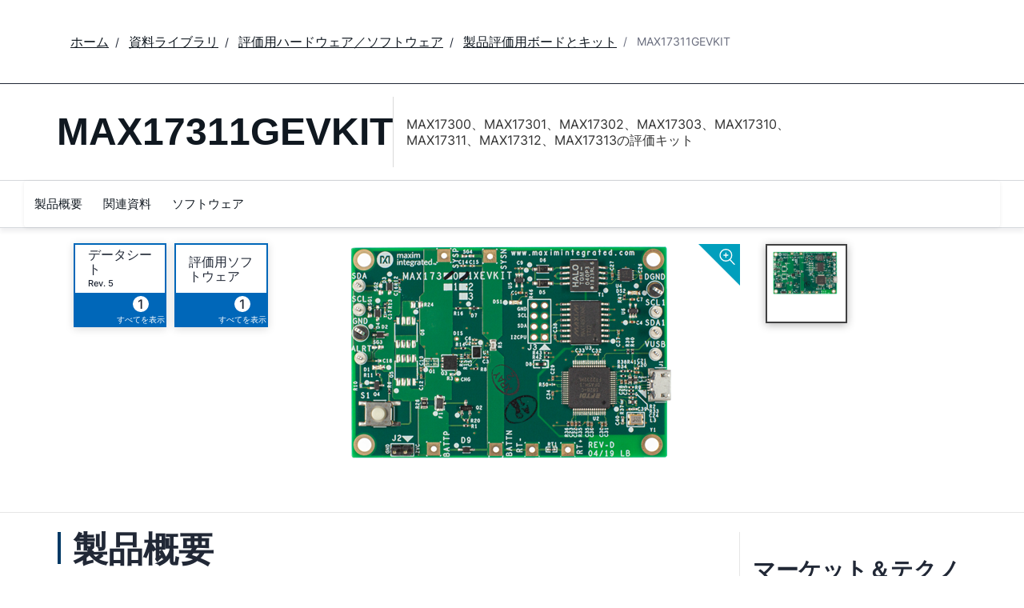

--- FILE ---
content_type: text/html; charset=utf-8
request_url: https://www.analog.com/jp/resources/evaluation-hardware-and-software/evaluation-boards-kits/max17311gevkit.html
body_size: 9769
content:




<!DOCTYPE html>
<html lang="ja">
<head>



    
    


    <!-- *** FE html start -->
    <meta charset="utf-8">




    <meta http-equiv="X-UA-Compatible" content="IE=edge">
    <meta name="robots" content="follow, index" />
    <title>MAX17311GEVKIT MAX17300、MAX17301、MAX17302、MAX17303、MAX17310、MAX17311、MAX17312、MAX17313の評価キット | アナログ・デバイセズ</title>
    <meta http-equiv="content-type" content="text/html; charset=UTF-8">
    <meta name="description" content="MAX173xxX/MAX173xxGの評価キット(EVキット)は、プロテクタおよびSHA-256認証を内蔵した、1セルリチウムイオン/ポリマーバッテリ用スタンドアロンパック側残量ゲージICを評価する完全実装および試験済み表面実装PCBです。 このE" />
    <meta name="viewport" id="adiviewport" content="width=device-width, initial-scale=1.0">
        <meta name="keywords" content="残量ゲージ, ガスゲージ, プロテクタ, 保護, バッテリゲージ, バッテリモニタ, BMS"/>
    <meta name="breadcrumb" content="MAX17311GEVKIT" />
    <meta name="pageInfoType" content="Evaluation Board" />
    <meta name="verify-v1" content="EH6D19wZGxG0dpmm3/iUbsWFvGU/hZp9p5Vs5UuoIXI=" />
    <meta name="y_key" content="fdd5bc59ae0e6340" />
                <meta name="yandex-verification" content="86a60d9bcaab43f0" />
                <meta name="google-site-verification" content="aVOSmh5Dsd1VpzYMM3a_ZvOQcjP9G5GDlvU-atf48ss" />
                <meta name="baidu-site-verification" content="cSddD8r1N7" />
                <meta name="msvalidate.01" content="381E86BC7EF76D19F9365D26D8BFCD35" />
        <link rel="canonical" href="https://www.analog.com/jp/resources/evaluation-hardware-and-software/evaluation-boards-kits/max17311gevkit.html">
                <link rel="alternate" hreflang=x-default href="https://www.analog.com/en/resources/evaluation-hardware-and-software/evaluation-boards-kits/max17311gevkit.html" />
                <link rel="alternate" hreflang=en-US href="https://www.analog.com/en/resources/evaluation-hardware-and-software/evaluation-boards-kits/max17311gevkit.html" />
                <link rel="alternate" hreflang=zh-Hans-CN href="https://www.analog.com/cn/resources/evaluation-hardware-and-software/evaluation-boards-kits/max17311gevkit.html" />
                <link rel="alternate" hreflang=ja-JP href="https://www.analog.com/jp/resources/evaluation-hardware-and-software/evaluation-boards-kits/max17311gevkit.html" />

        <script type="application/ld+json">
           {"@context":"https://schema.org","@type":"Product","Image":["/jp/_/media/analog/en/evaluation-board-maxim-images/max17311gevkit.png?rev=89a2ab4441004468bd4fc927d10e1e76"],"Name":"MAX17311GEVKIT","Description":"MAX17300、MAX17301、MAX17302、MAX17303、MAX17310、MAX17311、MAX17312、MAX17313の評価キット","Manufacturer":"アナログ・デバイセズ株式会社","ProductID":"max17311gevkit","Category":"Evaluation Boards and Kits"};
        </script>


    <script>!function (e, a, n, t) { var i = e.head; if (i) { if (a) return; var o = e.createElement("style"); o.id = "alloy-prehiding", o.innerText = n, i.appendChild(o), setTimeout(function () { o.parentNode && o.parentNode.removeChild(o) }, t) } }(document, document.location.href.indexOf("adobe_authoring_enabled") !== -1, "body { opacity: 0 !important }", 3000);</script>

    <script type="text/javascript">
        var datalayer = {"device":{"browser":"","type":""},"page":{"details":{"part":{"applicableParts":null,"categories":null,"id":null,"lifeCycle":null,"markets":null,"name":null,"type":null}},"meta":{"breadcrumbs":null,"id":null,"journey":null,"language":null,"pathname":null,"persona":null,"publishDate":null,"title":null,"taxonomy":null,"type":null}},"user":{"cart":{"purchaseID":"","sampleID":"","transactionID":""},"email":"","loggedIn":false,"blocked":false,"memberStatus":false}};
    </script>


                <link rel="icon" href="https://www.analog.com/media/favicon/favicon.ico">
        <link rel="apple-touch-icon" href="https://www.analog.com/media/favicon/apple_favicon.png">
        <link rel="apple-touch-icon" sizes="152x152" href="https://www.analog.com/media/favicon/adi-icon-ipad-152x152.png ">
        <link rel="apple-touch-icon" sizes="180x180" href="https://www.analog.com/media/favicon/adi-icon-iphone-retina-180x180.png ">
        <link rel="apple-touch-icon" sizes="167x167" href="https://www.analog.com/media/favicon/adi-icon-ipad-retina-167x167.png ">
        <link href="https://assets2.analog.com/cms-assets/images/images/adi-favicon.svg" rel="shortcut icon" />
    
    <link rel="preload" href="https://fonts.googleapis.com/css2?family=Barlow:wght@600&family=Inter:wght@400;500;600;700&display=swap" as="style" onload="this.onload=null;this.rel='stylesheet'">
    <noscript><link rel="stylesheet" href="https://fonts.googleapis.com/css2?family=Barlow:wght@600&family=Inter:wght@400;500;600;700&display=swap" as="style" onload="this.onload=null;this.rel='stylesheet'"></noscript>
    <style>
        :root {
            --cta-color: #fff;
            --cta-background: #1c1c1c;
        }
    </style>






    <!-- Font-awesome -->
    <!-- Latest compiled and minified CSS -->
    <!-- Optional theme -->
    <!-- owl-slider -->
    <!-- Algolia Instant Search Theme -->
    <!-- Autocomplete Theme -->


    <!-- Latest compiled and minified JavaScript -->
        <link rel="preload" href="https://assets2.analog.com/cms-assets/css/app.bundle.css" as="style" onload="this.onload=null;this.rel='stylesheet'">
        <noscript><link rel="stylesheet" href="https://assets2.analog.com/cms-assets/css/app.bundle.css"></noscript>
            <link rel="preload" href="https://assets2.analog.com/cms-assets/css/pages/styles//vendor.bundle.css" as="style" onload="this.onload=null;this.rel='stylesheet'">
        <noscript><link rel="stylesheet" href="https://assets2.analog.com/cms-assets/css/pages/styles//vendor.bundle.css"></noscript>

        <link rel="preload" href="https://assets2.analog.com/cms-assets/css/pages/styles/common.bundle.css" as="style" onload="this.onload=null;this.rel='stylesheet'">
        <noscript><link rel="stylesheet" href="https://assets2.analog.com/cms-assets/css/pages/styles/common.bundle.css"></noscript>
     <link rel="stylesheet" href="https://assets2.analog.com/cms-assets/css/legacy/styles/legacy-common.bundle.css">
 <link rel="stylesheet" href="https://assets2.analog.com/cms-assets/css/legacy/styles/legacy-default.bundle.css">
 <link rel="stylesheet" href="https://assets2.analog.com/cms-assets/css/pages/styles/error400page.bundle.css">
 <link rel="stylesheet" href="https://assets2.analog.com/cms-assets/css/pages/styles/error500page.bundle.css">                <link rel="preload" href="https://assets2.analog.com/cms-assets-optimizations/css/ebp.min.css" as="style" onload="this.onload=null;this.rel='stylesheet'">
            <noscript><link rel="stylesheet" href="https://assets2.analog.com/cms-assets-optimizations/css/ebp.min.css"></noscript>
            <script type="module" src="https://assets2.analog.com/cms-assets-optimizations/js/ebp.min.mjs"></script>
            <link rel="stylesheet" href="https://assets2.analog.com/cms-assets-optimizations/css/vendor.min.css">

        <script src="https://assets2.analog.com/cms-assets/js/pages/scripts/analog-vendor.js"></script>
        <link rel="stylesheet" href="https://assets2.analog.com/cms-assets/css/pages/styles/rte-editor-control.bundle.css">



    <link rel="stylesheet" type="text/css" href="https://assets2.analog.com/header-footer/index.css">
    <script src="https://assets2.analog.com/header-footer/index.js" type="module" defer></script>

    <script src="https://assets.adobedtm.com/bc68b7886092/25785b612092/launch-715705770daf.min.js" async></script>
    <!-- *** FE html end -->
</head>
<body class="default-device bodyclass" data-comp-prefix="app-js__" data-show-legacy-div-wrapper="False">

    

    

<!-- #wrapper -->
<div id="wrapper" class="page-wrap">
    <!-- #header -->
    <header>
        <div id="header" class="container-fluid">
            <div class="row">
                <div>
        <adi-header>            
            <adi-account></adi-account>
        </adi-header>
            <adi-menu divided>
                <adi-cart slot="buttons"></adi-cart>
                <adi-search slot="drawer">
                    <div slot="search"></div>
                    <div slot="results"></div>
                </adi-search>
            </adi-menu>
        <adi-dispatch></adi-dispatch>
</div>
            </div>
        </div>
    </header>
    <!-- /#header -->
    <!-- #content -->
    <main role="main" id="main" tabindex="-1" class="main-content content adi__landing">
        <div id="content" class="container-fluid">
            <div class="row">
<div>




<div class="component Global-Breadcrumb">
            <script type="application/ld+json">
            {"@context":"https://schema.org","@type":"BreadcrumbList","itemListElement":[{"@type":"ListItem","position":1,"name":"ホーム","item":"https://www.analog.com/jp/index.html"},{"@type":"ListItem","position":2,"name":"資料ライブラリ","item":"https://www.analog.com/jp/resources.html"},{"@type":"ListItem","position":3,"name":"評価用ハードウェア／ソフトウェア ","item":"https://www.analog.com/jp/resources/evaluation-hardware-and-software.html"},{"@type":"ListItem","position":4,"name":"製品評価用ボードとキット","item":"https://www.analog.com/jp/resources/evaluation-hardware-and-software/evaluation-boards-kits.html"},{"@type":"ListItem","position":5,"name":"MAX17311GEVKIT","item":"https://www.analog.com/jp/resources/evaluation-hardware-and-software/evaluation-boards-kits/max17311gevkit.html"}]};
            </script>
    <div class="component-content">
        <!-- Breadcrumb component : start -->

        <article class="breadcrumb app-js__breadcrumb ">

            <div class="breadcrumb__container" aria-label="Breadcrumb" role="navigation">
                            <div class="breadcrumb__container__section body-small">
                                            <a class="breadcrumb__container__section_item text-underline" href="https://www.analog.com/jp/index.html">
                                                <span class="breadcrumb__container__section_item" aria-current="page">ホーム</span>

                                            </a>



                            </div>
                            <div class="breadcrumb__container__section body-small">
                                            <a class="breadcrumb__container__section_item text-underline" href="https://www.analog.com/jp/resources.html">
                                                <span class="breadcrumb__container__section_item" aria-current="page">資料ライブラリ</span>
                                            </a>



                            </div>
                            <div class="breadcrumb__container__section body-small">
                                            <a class="breadcrumb__container__section_item text-underline" href="https://www.analog.com/jp/resources/evaluation-hardware-and-software.html">
                                                <span class="breadcrumb__container__section_item" aria-current="page">評価用ハードウェア／ソフトウェア </span>
                                            </a>



                            </div>
                            <div class="breadcrumb__container__section body-small">
                                            <a class="breadcrumb__container__section_item text-underline" href="https://www.analog.com/jp/resources/evaluation-hardware-and-software/evaluation-boards-kits.html">
                                                <span class="breadcrumb__container__section_item" aria-current="page">製品評価用ボードとキット</span>
                                            </a>



                            </div>
                            <div class="breadcrumb__container__section body-small">
MAX17311GEVKIT


                            </div>

            </div>
        </article>


        <!-- Previous page link component : start -->


        <article class="previous-page-link app-js__previous-page-link">
                        <a class="previous-page-link__link button-small" href="https://www.analog.com/jp/resources/evaluation-hardware-and-software/evaluation-boards-kits.html">
                            <span class="previous-page-link__icon">
<img src="https://www.analog.com/jp/_/media/project/analogweb/analogweb/global/chevron-left-s.png?as=0&amp;dmc=0&amp;iar=0&amp;thn=0&amp;udi=0&amp;rev=c50da4dd134a41a28db3d68c9b26e721&amp;la=ja&amp;h=16&amp;w=16&amp;hash=2E47993CDE2B586CA223275DDAFB431B" class="previous-page-link__arrow-left" height="16" alt="left arrow" width="16" />                            </span>
                            <span class="previous-page-link__label">
戻る： 製品評価用ボードとキット

                            </span>
                        </a>

        </article>


        <!-- Previous page link component : end -->
        
        <div>


        </div>
    </div>
</div>







<div class="legacy-component">
<div class="product-container">
    <div>


    <div class="legacy-component">
        <section id="stickyheadernav" class="stickyNav">
            <div class="container">
                    <header class="adi-pdp__product adi-pdp__product--tool">
                        <h1 class="adi-pdp__product__name">
                                <span class="adi-pdp__product__name__generic">MAX17311GEVKIT</span>
                        </h1>
                        <div class="adi-pdp__product__description">
                            <div>
                                MAX17300、MAX17301、MAX17302、MAX17303、MAX17310、MAX17311、MAX17312、MAX17313の評価キット
                            </div>
                        </div>
                        <div class="adi-pdp__product__cta">
                        </div>
                    </header>

                <div class="scrollTotop text-center"><strong>トップへ</strong></div>
                <div class="adi-pdp__mobile-menu">
                    <div class="adi-pdp__mobile-menu__toggle">
                        <img src="/lib/img/products/details/mobilemenu.png" class="adi-pdp__mobile-menu__toggle__icon adi-pdp__mobile-menu__toggle__icon--open" height="32" width="32">
                        <img src="/lib/img/products/details/mobilemenuclose.png" class="adi-pdp__mobile-menu__toggle__icon adi-pdp__mobile-menu__toggle__icon--close" height="32" width="32">
                        <span class="adi-pdp__mobile-menu__toggle__label adi-pdp__mobile-menu__toggle__label--open">メニュー</span>
                        <span class="adi-pdp__mobile-menu__toggle__label adi-pdp__mobile-menu__toggle__label--close">閉じる</span>
                    </div>
                </div>
            </div>
            <div class="menuwrap">
                <nav class="navbar navbar-default">
                        <ul class="nav navbar-nav">
                                    <li >
                                        <a href="#eb-overview" id="page-1">製品概要</a>
                                    </li>
                                    <li >
                                        <a href="#eb-documentation" id="page-2">関連資料</a>
                                    </li>
                                    <li >
                                        <a href="#eb-relatedsoftware" id="page-3">ソフトウェア</a>
                                    </li>
                        </ul>
                    <div class="text-right mobilescrollTop">
                        <img src="/lib/img/products/details/mobiletopscroll.png" loading="lazy" />
                        <br />トップへ
                    </div>
                </nav>
            </div>
        </section>
    </div>
</div>
    <div>

    <input type="hidden" id="pageType" value="" name='*_590c7858-888d-4fbb-bd99-f3785ca51f8c' />

<div>


    <div class="legacy-component">
        <section class="eval overview " id="eb-overview">
                <div class="header">
                    <div class="container">
                        <div class="row">
                            <!-- datasheets -->
                                <div class="col-md-3 col-sm-12">
                                    <div class="row datasheets eval">
                                                <div class="col-md-6 col-xs-6">
                                                    <div class="datasheet secondary">
                                                        <div class="title">
                                                                <span>
                                                                    <a href="https://www.analog.com/media/en/technical-documentation/data-sheets/MAX17300GEVKIT-MAX17313XEVKIT.pdf"
                                                                       data-resource-type="data-sheets" target="_blank" >
                                                                        データシート
                                                                    </a>
                                                                </span>
                                                                            <span class="revision">
                                                                                Rev.
                                                                                5
                                                                            </span>
                                                        </div>
                                                        <span class="children pull-right">
                                                            <a class="anchor" href="#eb-documentation">
                                                                    <span class="count">1</span>
                                                                    <span class="viewAll">すべてを表示</span>
                                                            </a>
                                                        </span>
                                                    </div>
                                                </div>
                                                <div class="col-md-6 col-xs-6">
                                                    <div class="datasheet secondary">
                                                        <div class="title">
                                                                <span>
                                                                    <a href="https://www.analog.com/en/resources/evaluation-hardware-and-software/software/software-download.html?swpart=SFW0007250S"
                                                                       data-resource-type="evaluation-software"
                                                                       target="_blank"
                                                                       data-customer-journey="Evaluate" data-persona="Design Engineer">
                                                                        評価用ソフトウェア
                                                                    </a>
                                                                </span>
                                                        </div>
                                                        <span class="children pull-right">
                                                            <a class="anchor" href="#eb-relatedsoftware">
                                                                    <span class="count">1</span>
                                                                    <span class="viewAll">すべてを表示</span>
                                                            </a>
                                                        </span>
                                                    </div>
                                                </div>
                                    </div>
                                </div>
                            <!-- image gallery -->
                                <div class="col-md-6 col-sm-12 preview preview-slider">
                                    <a class="zoom" class="modal-control">
                                        <img src="https://www.analog.com/lib/img/products/details/icon-zoom.svg" alt="" loading="lazy">
                                    </a>
                                    <div id="previewProducts" class="adi-previewSlider owl-carousel">
                                                <div class="sliderItem">
                                                    <img src="https://www.analog.com/jp/_/media/analog/en/evaluation-board-maxim-images/max17311gevkit.png?rev=89a2ab4441004468bd4fc927d10e1e76&amp;h=270&amp;hash=1C67E8EE57F125DC09F4D8254686EB06" data-src="https://www.analog.com/jp/_/media/analog/en/evaluation-board-maxim-images/max17311gevkit.png?rev=89a2ab4441004468bd4fc927d10e1e76&amp;h=500&amp;hash=45C1113BFCAA670480458F4FAE44A1BB" alt=" title=" class="img-active" loading="lazy" />
                                                </div>
                                    </div>
                                </div>
                                <div class="col-md-3 col-sm-12">
                                    <div class="row gallery adi-previewSliderThumbs" id="previewProductsThumnails">
                                            <div class="col-md-6 thumb-item">
                                                <a href="javascript:;" class=""><img src="https://www.analog.com/jp/_/media/analog/en/evaluation-board-maxim-images/max17311gevkit.png?rev=89a2ab4441004468bd4fc927d10e1e76&amp;h=270&amp;hash=1C67E8EE57F125DC09F4D8254686EB06" alt=" title=" loading="lazy"></a>
                                            </div>
                                    </div>
                                </div>
                        </div>
                    </div>
                </div>
            <div class="container">
                <!-- overview row -->
                <div class="overview eval">
                    <div class="row">
                        <!-- main column -->
                        <div class="col-md-8 col-sm-12">
                                <div class="sectionHeader">
                                    <h2>製品概要</h2>
                                </div>
                                <div class="adi-tabs">
                                    <ul class="nav nav-tabs">
                                            <li class="active">
                                                <a data-toggle="tab" href="#overview-features-and-benefits">機能と利点</a>
                                            </li>
                                                                                    <li class="">
                                                <a data-toggle="tab" href="#overview-product-details">製品概要</a>
                                            </li>
                                    </ul>
                                    <div class="tab-content">
                                            <div id="overview-features-and-benefits" class="tab-pane fade active in">
                                                <h2 class="visible-sm">機能と利点</h2>
                                                <ul> 
<li>ModelGauge<sup>&#8482;</sup> m5アルゴリズム
<li>1セルパックを監視
<li>完全な保護ソリューションをボード上に備え評価が可能
<li>バッテリパック入力電圧範囲：+2.3V&#65374;+4.9V (デフォルトのハードウェア)
<li>デフォルトの電流範囲：-5A&#65374;+5A (5m&#937;以下の検出抵抗で最大10A)
<li>サーミスタ測定回路
<li>ボード上のI<sup>2</sup>C/1-Wire通信インタフェース
<li>Windows 7以降対応ソフトウェア
<li>実証済みPCBレイアウト
<li>完全実装および試験済み</li></ul>
                                            </div>
                                                                                    <div id="overview-product-details" class="tab-pane fade ">
                                                <h2 class="visible-sm">製品概要</h2>
                                                <p>
MAX173xxX/MAX173xxGの評価キット(EVキット)は、プロテクタおよびSHA-256認証を内蔵した、1セルリチウムイオン/ポリマーバッテリ用スタンドアロンパック側残量ゲージICを評価する完全実装および試験済み表面実装PCBです。</p> <p>


このEVキットは、I<sup>2</sup>C/1-Wire<sup>&reg;</sup>インタフェースを内蔵した、IC評価ボードおよびUSB micro-Bケーブルを備えています。このEVキットとともに使用するためのWindows<sup>&reg;</sup>ベースのグラフィカルユーザーインタフェース(GUI)ソフトウェアが提供され、マキシムのウェブサイト(<a href="/jp/products/MAX17303">www.maximintegrated.com/jp/products/MAX17303</a>)からダウンロード可能です(｢設計リソース｣タブ内)。このEVキットのGUIソフトウェアを使用するには、Windows 7またはそれ以降のWindowsオペレーティングシステムが必要です。</p><p></p><p><strong>アプリケーション</strong></p><ul><li>デジタルスチル、ビデオ、およびアクションカメラ</li><li>ハンドヘルドコンピュータおよび端末</li><li>ハンドヘルドラジオ</li><li>ホームおよびビルオートメーション、センサー</li><li>医療機器、ヘルスおよびフィットネスモニタ</li><li>スマートバッテリ</li><li>スマートフォン、タブレット、および2-in-1ラップトップ</li><li>スマートウォッチおよびウェアラブル</li></ul>
                                            </div>
                                    </div>
                                </div>
                                                    </div>
                        <!-- /main column -->
                        <div class="col-md-1"></div>

                        <!-- side column -->
                        <div class="radioverse col-md-3 col-sm-12 support">
                                                            <h2>マーケット＆テクノロジー</h2>
                                <ul class="subHeading">
                                            <li class="accordionGroup">
                                                <div class="accordionGroup__toggle collapsed" data-toggle="collapse" data-parent="#accordion" href="#MarketTechnology-1">
                                                        <a href="https://www.analog.com/jp/solutions/healthcare.html">
                                                            ヘルスケア・ソリューション
                                                                <span> (3)</span>
                                                        </a>
                                                            <span class="accordionGroup__toggle__icon"></span>
                                                </div>
                                                <div id="MarketTechnology-1" class="accordionGroup__body collapse">
                                                    <div class="accordionGroup__body__inner">
                                                        <ul>
                                                                        <li><a href="https://www.analog.com/jp/solutions/healthcare/therapy-devices.html">ヘルスケア用治療装置ソリューション</a></li>
                                                                        <li><a href="https://www.analog.com/jp/solutions/healthcare/diabetes-technology/insulin-pump.html">インスリン・ポンプ・ソリューション</a></li>
                                                                        <li><a href="https://www.analog.com/jp/solutions/healthcare/diabetes-technology.html">糖尿病の監視および診断ソリューション</a></li>

                                                        </ul>
                                                    </div>
                                                </div>
                                            </li>
                                            <li class="accordionGroup">
                                                <div class="accordionGroup__toggle collapsed" data-toggle="collapse" data-parent="#accordion" href="#MarketTechnology-2">
                                                        <a href="https://www.analog.com/jp/solutions/intelligent-buildings.html">
                                                            インテリジェント・ビル・ソリューション
                                                                <span> (1)</span>
                                                        </a>
                                                            <span class="accordionGroup__toggle__icon"></span>
                                                </div>
                                                <div id="MarketTechnology-2" class="accordionGroup__body collapse">
                                                    <div class="accordionGroup__body__inner">
                                                        <ul>
                                                                        <li><a href="https://www.analog.com/jp/solutions/intelligent-buildings/logistics-and-retail-automation/automatic-identification-and-data-capture.html">自動識別とデータキャプチャ（AIDC）ソリューション</a></li>

                                                        </ul>
                                                    </div>
                                                </div>
                                            </li>
                                            <li class="accordionGroup">
                                                <div class="accordionGroup__toggle collapsed" data-toggle="collapse" data-parent="#accordion" href="#MarketTechnology-3">
                                                        <a href="https://www.analog.com/jp/solutions/consumer.html">
                                                            コンスーマ用技術ソリューション
                                                                <span> (1)</span>
                                                        </a>
                                                            <span class="accordionGroup__toggle__icon"></span>
                                                </div>
                                                <div id="MarketTechnology-3" class="accordionGroup__body collapse">
                                                    <div class="accordionGroup__body__inner">
                                                        <ul>
                                                                        <li><a href="https://www.analog.com/jp/solutions/consumer/hearables-and-wearables.html">ヒアラブルおよびウェアラブル・ソリューション</a></li>

                                                        </ul>
                                                    </div>
                                                </div>
                                            </li>
                                </ul>
                                                            <h2>対象となる製品</h2>
                                <div>
                                    <ul class="twoColumn" id="compatible-parts" data-rows="10">
                                                <li class="list-view-row">
                                                    <a href="https://www.analog.com/jp/products/max17301.html" name='MAX17301_da8e13ec-b18b-4975-bcff-c7775d4d8139'>
MAX17301
                                                    </a>

                                                </li>
                                                <li class="list-view-row">
                                                    <a href="https://www.analog.com/jp/products/max17302.html" name='MAX17302_a3a650a8-7c3d-4b06-b3d3-4629982f91f7'>
MAX17302
                                                    </a>

                                                </li>
                                                <li class="list-view-row">
                                                    <a href="https://www.analog.com/jp/products/max17311.html" name='MAX17311_498db7b2-5001-4ddc-843f-278d9f3636b3'>
MAX17311
                                                    </a>

                                                </li>
                                                <li class="list-view-row">
                                                    <a href="https://www.analog.com/jp/products/max17312.html" name='MAX17312_fc3b937d-10e5-495c-a7d6-7c5295aef663'>
MAX17312
                                                    </a>

                                                </li>
                                                <li class="list-view-row">
                                                    <a href="https://www.analog.com/jp/products/max17303.html" name='MAX17303_fc6abf38-df82-4b1c-aeb2-3fcdddf0ce91'>
MAX17303
                                                    </a>

                                                </li>
                                                <li class="list-view-row">
                                                    <a href="https://www.analog.com/jp/products/max17313.html" name='MAX17313_3480535f-0335-48cb-abe5-0e4484fabc02'>
MAX17313
                                                    </a>

                                                </li>
                                                <li class="list-view-row">
                                                    <a href="https://www.analog.com/jp/products/max17300.html" name='MAX17300_0fc86514-2961-4837-8cde-cf23de7681b2'>
MAX17300
                                                    </a>

                                                </li>
                                                <li class="list-view-row">
                                                    <a href="https://www.analog.com/jp/products/max17310.html" name='MAX17310_4b248867-a7ac-48d4-a630-7831c171931d'>
MAX17310
                                                    </a>

                                                </li>
                                    </ul>
                                </div>
                                                    </div>
                        <!-- /side column -->
                    </div>
                </div>
            </div>

            <script id="carousel-modal-template" type="text/x-handlebars-template">
                <div class="modal-header">
                    <button type="button" class="close" data-dismiss="modal" aria-hidden="true">&times;</button>
                    <h4 class="modal-title" id="pcn-pdn-label">{{{title}}}</h4>
                </div>
                <div class="modal-body">
                    <ul class="control-icons">
                        <li><a class="downloadimagelink" href="{{href}}" download="{{href}}"><span class="icon-download"></span></a></li>
                        <li><a class="print pull-right"><span class="icon-print"></span></a></li>
                    </ul>
                    <div class="adi-slider product-overview-slider-modal clearfix">
                        <div id="fullProductsPreview" class="fullProductsPreview owl-carousel owl-theme">
                            {{#each lists}}
                            <div class="sliderItem">
                                <img src="{{href}}" data-src="{{href}}" alt="{{title}}" loading="lazy" />
                            </div>
                            {{/each}}
                        </div>
                    </div>
                </div>
            </script>
            <div class="modal fade product-modal" id="product-modal-owl" tabindex="-1" role="dialog" aria-labelledby="product-modal" aria-hidden="true">
                <div class="modal-dialog">
                    <div class="modal-content"></div>
                </div>
            </div>
        </section>
    </div>












    <div class="legacy-component">
        <section class="adi-pdp__d-and-r" id="eb-documentation">
            <div class="container">
                <div class="sectionHeader">
                    <h2>関連資料</h2>
                </div>
                <div class="adi-pdp__d-and-r__container">
                    <menu class="adi-pdp__d-and-r__menu">
                        <li class="adi-pdp__d-and-r__menu__item adi-pdp__d-and-r__menu__item--active">
                            <a href="#adi-pdp__d-and-r__all" class="adi-pdp__d-and-r__menu__item__link" data-all="true" data-toggle="tab">
                                <span class="adi-pdp__d-and-r__menu__item__link__title">すべてを表示</span>
                                <span class="adi-pdp__d-and-r__menu__item__link__count">(2)</span>
                            </a>
                        </li>
                            <li class="adi-pdp__d-and-r__menu__item">
                                <a href="#adi-pdp__d-and-r__データシート" class="adi-pdp__d-and-r__menu__item__link" data-toggle="tab">
                                    <span class="adi-pdp__d-and-r__menu__item__link__title">データシート</span>
                                    <span class="adi-pdp__d-and-r__menu__item__link__count">(1)</span>
                                </a>
                            </li>
                            <li class="adi-pdp__d-and-r__menu__item">
                                <a href="#adi-pdp__d-and-r__評価用設計ファイル" class="adi-pdp__d-and-r__menu__item__link" data-toggle="tab">
                                    <span class="adi-pdp__d-and-r__menu__item__link__title">評価用設計ファイル</span>
                                    <span class="adi-pdp__d-and-r__menu__item__link__count">(1)</span>
                                </a>
                            </li>
                    </menu>

                    <div class="adi-pdp__d-and-r__mobile-menu">
                        <div class="adi-pdp__d-and-r__mobile-menu__header">Document Type</div>
                        <div class="dropdown adi-pdp__d-and-r__mobile-menu__dropdown">
                            <button class="adi-pdp__d-and-r__mobile-menu__dropdown__toggle btn btn-primary dropdown-toggle" type="button" data-toggle="dropdown">
                                <span class="adi-pdp__d-and-r__mobile-menu__dropdown__toggle__label">すべてを表示 (2)</span>
                                <i class="fa fa-chevron-down"></i>
                            </button>
                            <ul class="dropdown-menu adi-pdp__d-and-r__mobile-menu__dropdown__list">
                                <li class="adi-pdp__d-and-r__menu__item adi-pdp__d-and-r__menu__item--active">
                                    <a href="#adi-pdp__d-and-r__all" class="adi-pdp__d-and-r__menu__item__link" data-all="true" data-toggle="tab">
                                        <span class="adi-pdp__d-and-r__menu__item__link__title">すべてを表示</span>
                                        <span class="adi-pdp__d-and-r__menu__item__link__count">(2)</span>
                                    </a>
                                </li>
                                    <li class="adi-pdp__d-and-r__menu__item">
                                        <a href="#adi-pdp__d-and-r__データシート" class="adi-pdp__d-and-r__menu__item__link" data-toggle="tab">
                                            <span class="adi-pdp__d-and-r__menu__item__link__title">データシート</span>
                                            <span class="adi-pdp__d-and-r__menu__item__link__count">(1)</span>
                                        </a>
                                    </li>
                                    <li class="adi-pdp__d-and-r__menu__item">
                                        <a href="#adi-pdp__d-and-r__評価用設計ファイル" class="adi-pdp__d-and-r__menu__item__link" data-toggle="tab">
                                            <span class="adi-pdp__d-and-r__menu__item__link__title">評価用設計ファイル</span>
                                            <span class="adi-pdp__d-and-r__menu__item__link__count">(1)</span>
                                        </a>
                                    </li>
                                <li class="adi-pdp__d-and-r__menu__item adi-pdp__d-and-r__menu__item--close">
                                    <a href="#" class="adi-pdp__d-and-r__menu__item__link" data-toggle="tab">閉じる</a>
                                </li>
                            </ul>
                        </div>
                    </div>

                    <div class="adi-pdp__d-and-r__items">
                                        <article class="adi-pdp__d-and-r__group tab-pane fade" id="adi-pdp__d-and-r__データシート">
                                            <header class="adi-pdp__d-and-r__group__title">データシート</header>
                                            <ul class="adi-pdp__d-and-r__group__list">
                                                            <li class="adi-pdp__d-and-r__group__resource">
                                                                <a href="https://www.analog.com/media/en/technical-documentation/data-sheets/MAX17300GEVKIT-MAX17313XEVKIT.pdf" target="_blank" class="adi-pdp__d-and-r__group__resource__name">
                                                                    
                                                                                                                                            <div>MAX17300GEVKIT-MAX17313XEVKIT: Evaluation Kit for the 
MAX17300, 
MAX17301, 
MAX17302, 
MAX17303,  
MAX17310
MAX17311,  
MAX17312,
MAX17313, Data Sheet (Rev. 5)</div>
                                                                </a>
                                                                <span class="adi-pdp__d-and-r__group__resource__date">2021/09/20</span>
                                                                    <div class="linkIndicator">
                                                                        <div class="label label-default linkIndicatorType">PDF</div>
                                                                        <div class="linkIndicatorSize">9M</div>
                                                                    </div>
                                                            </li>
                                            </ul>
                                            <button class="adi-pdp__d-and-r__group__toggle" data-more="Show More" data-less="Show Less">
                                                <span class="adi-pdp__d-and-r__group__toggle__label">Show More</span>
                                                <i class="fa fa-chevron-down"></i>
                                            </button>
                                        </article>
                                        <article class="adi-pdp__d-and-r__group tab-pane fade" id="adi-pdp__d-and-r__評価用設計ファイル">
                                            <header class="adi-pdp__d-and-r__group__title">評価用設計ファイル</header>
                                            <ul class="adi-pdp__d-and-r__group__list">
                                                            <li class="adi-pdp__d-and-r__group__resource">
                                                                <a href="https://www.analog.com/media/en/evaluation-documentation/evaluation-design-files/max17311gevkit_gerber.zip" target="_blank" class="adi-pdp__d-and-r__group__resource__name">
                                                                    
                                                                                                                                            <div>MAX17311GEVKIT Gerber File - Design Files</div>
                                                                </a>
                                                                <span class="adi-pdp__d-and-r__group__resource__date">2023/11/07</span>
                                                                    <div class="linkIndicator">
                                                                        <div class="label label-default linkIndicatorType">ZIP</div>
                                                                        <div class="linkIndicatorSize">2M</div>
                                                                    </div>
                                                            </li>
                                            </ul>
                                            <button class="adi-pdp__d-and-r__group__toggle" data-more="Show More" data-less="Show Less">
                                                <span class="adi-pdp__d-and-r__group__toggle__label">Show More</span>
                                                <i class="fa fa-chevron-down"></i>
                                            </button>
                                        </article>

                    </div>
                </div>
            </div>
        </section>
    </div>










    <div class="legacy-component">
        <section class="software " id="eb-relatedsoftware">
            <div class="container">
                <div class="row">
                    <div class="col-md-12">
                        <div class="sectionHeader">
                            <h2>ソフトウェア</h2>
                        </div>
                    </div>
                </div>

                <div class="row">
                    <div class="col-md-12">
                        <div id="software" class="adi-tabs">


                            <ul class="nav nav-tabs">
                                <li class="active all">
                                    <a href="#">
                                        すべてを表示 (1)
                                    </a>
                                </li>
                                            <li class="">
                                                <a data-toggle="tab" href="#software-pane-1">評価用ソフトウェア (1)</a>
                                            </li>

                            </ul>
                            <div class="tab-content">
                                            <div id="software-pane-1" class="tab-pane fade">
                                                <div class="row">
                                                    <div class="col-md-12">
                                                        <div class="content group">
                                                            <div class="row">
                                                                <div class="col-md-4">
                                                                    <h3>評価用ソフトウェア</h3>
                                                                </div>
                                                            </div>
                                                            <div class="group">
                                                                        <div class="row">
                                                                            <div class="col-md-4 col-sm-12">
                                                                                <div>
                                                                                    <a href="https://www.analog.com/en/resources/evaluation-hardware-and-software/software/software-download.html?swpart=SFW0007250S"
                                                                                       data-resource-type=evaluation-software target="_blank"
                                                                                       data-customer-journey="Evaluate" data-persona="Design Engineer">
                                                                                        MAX17300-03/10-13 EV Kit Software, 1.0.19
                                                                                    </a>
                                                                                </div>
                                                                            </div>
                                                                        </div>
                                                            </div>
                                                        </div>
                                                    </div>
                                                </div>
                                            </div>

                            </div>
                        </div>
                    </div>
                </div>

            </div>
        </section>
    </div>








</div>
</div>
</div>
</div>

    <script type="text/javascript">

    var analyticsObject = {"pageInformation":{"pageName":"max17311gevkit","itemId":"f37f5ace-b905-4a65-b1b9-f6ebf2be342c","pageUrl":"https://www.analog.com/jp/resources/evaluation-hardware-and-software/evaluation-boards-kits/max17311gevkit.html","pageCategory":"Evaluation Board Item","previousPageUrl":null,"pageType":"Evaluation Board Item","isProduct":false}};
    </script>
    <script>
        let userLoggedState = false;
        try {
            const savedAuthToken = localStorage.getItem('active-tokens');
            if (savedAuthToken) {
                const activeTokenObject = JSON.parse(savedAuthToken);
                if (activeTokenObject && activeTokenObject['my'] && activeTokenObject['my']['token']) {
                    var base64Url = activeTokenObject['my']['token'].split('.')[1]
                    var base64 = base64Url.replace(/-/g, '+').replace(/_/g, '/');
                    var jsonPayload = decodeURIComponent(
                        atob(base64)
                            .split('')
                            .map(function (c) {
                                return '%' + ('00' + c.charCodeAt(0).toString(16)).slice(-2);
                            })
                            .join('')
                    )
                }
                const decodedToken = JSON.parse(jsonPayload)
                const currentTimestamp = Math.floor(Date.now() / 1000);
                if (!(decodedToken.exp && currentTimestamp > decodedToken.exp)) {
                    userLoggedState = true;
                }
            } else {
                const tempAuthStatusKey = 'isAuthenticated';
                const cookies = document.cookie.split( '; ' );
                const cookieOptions = 'domain=.analog.com; path=/; secure;';
	            const tempAuthStatus = cookies.find( ( cookie ) => cookie.includes( tempAuthStatusKey ) )
                                             ?.slice( ( tempAuthStatusKey.length + 1 ) ) || null;
        	    
        	    // Updating 'isLoggedIn' only for the first page visit post login redirect
        	    if ( tempAuthStatus ) {
            		userLoggedState = tempAuthStatus === 'true';

                    // Delete 'isAuthenticated' cookie
                    document.cookie = `${tempAuthStatusKey}=; expires=${new Date().toUTCString()}; ${cookieOptions}`;
        	    }
        	}
        }
        catch (error) {
            console.log(error)
        }
        const localAnalyticsObject = window.analyticsObject;

        if (localAnalyticsObject && localAnalyticsObject?.pageInformation) {
            const isPDPPage = localAnalyticsObject?.pageInformation?.isProduct || false;
            const pageViewObject = {
				"event": "pageview"
			};

            let commonBreadCrumb = '';
            const breadcrumbListSections = document.querySelectorAll('.breadcrumb__container__section');
            breadcrumbListSections?.forEach((DomElement, indexOfDomElement) => {
                const itemText = DomElement.querySelector(".breadcrumb__container__section_item")
                const dropdownText = DomElement.querySelector(".breadcrumb__container__section_dropdown-item")
                let breadcrumbText = "";
                if (itemText) {
                    breadcrumbText = ((indexOfDomElement === 0) ? "" : (breadcrumbText + "|")) + itemText.textContent.trim();
                } else if (dropdownText) {
                    breadcrumbText = ((indexOfDomElement === 0) ? "" : (breadcrumbText + "|")) + dropdownText.textContent.trim();
                } else {
                    breadcrumbText = ((indexOfDomElement === 0) ? "" : (breadcrumbText + "|")) + DomElement.textContent.trim();
                }
                commonBreadCrumb = commonBreadCrumb + breadcrumbText;
            });
            if (isPDPPage) {
                const productLifeCycle = document.querySelector('.recently-viewed-flag');
                pageViewObject.productInfo = {
                    eventName: 'Product View',
                    productListItems: []
                };
                pageViewObject.productInfo.productListItems.push({
                    productLifeCycle: productLifeCycle ? productLifeCycle.textContent.trim().toUpperCase() : '',
                    productBreadCrumb: '',
                    SKU: ''
                })
                pageViewObject.productInfo.productListItems[0].productBreadCrumb = commonBreadCrumb;
                pageViewObject.productInfo.productListItems[0].SKU = commonBreadCrumb.split("|").reverse()[0];
            } else {
                pageViewObject.productInfo = {};
            }
            const url = localAnalyticsObject?.pageInformation?.pageUrl
            let previousPageName = localAnalyticsObject?.pageInformation?.previousPageUrl;
            if (previousPageName) {
                previousPageName = previousPageName.split('.html')[0];
                previousPageName = previousPageName.split('/').reverse()[0];
            }
            const category = url?.split('/');
            category.shift();
            category.splice(0, 2);
            pageViewObject.pageInfo = {
                "pageName": localAnalyticsObject?.pageInformation?.pageName,
                "pageCategory": localAnalyticsObject?.pageInformation?.pageCategory,
                "pageURL": localAnalyticsObject?.pageInformation?.pageUrl,
                "pageType": localAnalyticsObject?.pageInformation?.pageType,
                "pageBreadCrumb": commonBreadCrumb,
                "previousPageName": previousPageName,
                "previousPageUrl": localAnalyticsObject?.pageInformation?.previousPageUrl,
                "pageEvents": '',
                "siteSection1": category[1],
                "siteSection2": category[2] ? category[2] : '',
                "siteSection3": category[3] ? category[3] : '',
                "siteSection4": category[4] ? category[4] : '',
                "siteSection5": category[5] ? category[5] : '',
                "sitecoreItemID": localAnalyticsObject?.pageInformation?.itemId
            };
            pageViewObject.siteInfo = {
                "siteLanguage": category[0]
            };
            pageViewObject.userInfo = {
                "userType": '',
                "isLoggedIn": userLoggedState
            }
            window.adobeDataLayer = window.adobeDataLayer || [];
            window.adobeDataLayer.push(pageViewObject);
			window.adobeDataLayer.reverse();
            console.log(window.adobeDataLayer);
        }
    </script>


</div>

            </div>
        </div>
    </main>
    <!-- /#content -->
    <!-- #footer -->
    <footer role="contentinfo">
        <div id="footer" class="container-fluid">
            <div class=" row">
                <div>
        <adi-footer></adi-footer>
</div>
            </div>
        </div>
    </footer>
    <!-- /#footer -->
</div>
<!-- /#wrapper -->


    
        

    <!-- /#wrapper -->
                    <script src="https://players.brightcove.net/706011717001/AQ1ZKQZJE_default/index.min.js" defer></script>

        <script src="https://assets2.analog.com/cms-assets/js/pages/scripts/common.bundle.js"></script>
        <script src="https://assets2.analog.com/cms-assets/js/pages/scripts/rte-editor-control.bundle.js"></script>
        <script async src="https://assets2.analog.com/cms-assets/js/legacy/scripts/legacy-plugin.bundle.js"></script>
        <script src="https://assets2.analog.com/cms-assets/js/app.bundle.js"></script>
        <script src="https://assets2.analog.com/lib/scripts/plugins/bootstrap-slider.min.js"></script>
    <!-- Latest compiled and minified JS -->

        <!-- Legacy - vendor Dependencies -->
 <script src="https://assets2.analog.com/cms-assets/js/legacy/scripts/legacy-common.bundle.js"></script>
<script src="https://assets2.analog.com/cms-assets/js/legacy/scripts/legacy-default.bundle.js"></script>        <div class="legacy-component">
            <script id="image-modal-template" type="text/x-handlebars-template">
                <div class="modal-header">
                    <button type="button" class="close" data-dismiss="modal" aria-hidden="true">&times;</button>
                    <h4 class="modal-title" id="image-label">{{{title}}}</h4>
                </div>
                <div class="modal-body">
                    <ul class="control-icons">
                        <li>
                            {{#if data_download}}
                            <a class="downloadimagelink" href="{{data_download}}" download="{{data_download}}">
                                <span id="downbutton" class="icon-download"></span>
                            </a>
                            {{else}}
                            <a class="downloadimagelink" href="{{src}}" download="{{src}}">
                                <span id="downbutton" class="icon-download"></span>
                            </a>
                            {{/if}}
                        </li>
                        <li><a class="print pull-right"><span class="icon-print"></span></a></li>
                    </ul>
                    <br />
                    <img alt="{{{title}}}" class="img-responsive" title="{{{title}}}" src="{{src}}" loading="lazy" />
                    <br />
                </div>

            </script>

            <div class="modal fade product-modal" id="image-modal" tabindex="-1" role="dialog" aria-labelledby="product-modal" aria-hidden="true">
                <div class="modal-dialog">
                    <div class="modal-content"></div>
                </div>
            </div>
            <div class="modal" id="adi-modal" tabindex="-1" role="dialog">
                <div class="modal-dialog">
                    <div class="modal-content">
                        <div class="modal-header">
                            <button type="button" class="close" data-dismiss="modal">&times;</button>
                        </div>
                        <div class="modal-body">
                        </div>
                    </div>
                </div>
            </div>
            <div class="modal fade product-modal modal-video-window" tabindex="-1" role="dialog">
                <div class="modal-dialog">
                    <div class="modal-content">
                        <div class="modal-header">
                            <button type="button" class="close" data-dismiss="modal">
                                <span aria-hidden="true">&times;</span>
                                <span class="sr-only">Close</span>
                            </button>
                            <h4 class="modal-title">Modal title</h4>
                        </div>
                        <div class="modal-body">
                        </div>
                    </div>
                </div>
            </div>
            <script id="html5Videoplayer" type="text/x-handlebars-template">
                <div class="deferred-video-player"
                     data-account="{{accountid}}"
                     data-application-id
                     data-controls
                     data-embed="{{embed}}"
                     data-player="{{playerid}}"
                     data-video-id="{{videoid}}">
                    <i class="fa fa-spinner fa-spin fa-2x"></i>
                </div>
            </script>
        </div>
        
    <script id="image-rte-modal-template" type="text/x-handlebars-template">
        <div class="modal-header">
            <button type="button" class="close" data-dismiss="modal" aria-hidden="true">&times;</button>
            <h4 class="modal-title" id="image-label">{{{title}}}</h4>
        </div>
        <div class="modal-body">
            <ul class="control-icons">
                <li>
                    {{#if data_download}}
                    <a class="downloadimagelink" href="{{data_download}}" download="{{data_download}}">
                        <span id="downbutton" class="icon-download"></span>
                    </a>
                    {{else}}
                    <a class="downloadimagelink" href="{{src}}" download="{{src}}">
                        <span id="downbutton" class="icon-download"></span>
                    </a>
                    {{/if}}
                </li>
                <li><a class="print pull-right"><span class="icon-print"></span></a></li>
            </ul>
            <br />
            <img alt="{{{title}}}" class="img-responsive" title="{{{title}}}" src="{{src}}" loading="lazy" />
            <br />
        </div>
    </script>

    <div class="rte-control">
        <div class="modal fade product-modal image-rte-modal" id="image-rte-modal" tabindex="-1" role="dialog" aria-labelledby="product-modal" aria-hidden="true">
            <div class="modal-dialog">
                <div class="modal-content"></div>
            </div>
        </div>
    </div>

<script type="text/javascript"  src="/K7Xugq9GeG/rI/HKBQ-hHF/E1EfNLXmkNNtGX/fA4ZTQ50AwI/CQ/8Ycm5pCWMB"></script></body>
</html>


--- FILE ---
content_type: application/javascript
request_url: https://www.analog.com/K7Xugq9GeG/rI/HKBQ-hHF/E1EfNLXmkNNtGX/fA4ZTQ50AwI/CQ/8Ycm5pCWMB
body_size: 170438
content:
(function(){if(typeof Array.prototype.entries!=='function'){Object.defineProperty(Array.prototype,'entries',{value:function(){var index=0;const array=this;return {next:function(){if(index<array.length){return {value:[index,array[index++]],done:false};}else{return {done:true};}},[Symbol.iterator]:function(){return this;}};},writable:true,configurable:true});}}());(function(){gD();Ql5();Yr5();var Ww=function(){return ["\x6c\x65\x6e\x67\x74\x68","\x41\x72\x72\x61\x79","\x63\x6f\x6e\x73\x74\x72\x75\x63\x74\x6f\x72","\x6e\x75\x6d\x62\x65\x72"];};var bS=function(lw){var ZA=0;for(var Xd=0;Xd<lw["length"];Xd++){ZA=ZA+lw["charCodeAt"](Xd);}return ZA;};var C8=function(D8){var cR=['text','search','url','email','tel','number'];D8=D8["toLowerCase"]();if(cR["indexOf"](D8)!==-1)return 0;else if(D8==='password')return 1;else return 2;};var Rb=function(HK,OK){return HK<=OK;};var tA=function(CP,mb){return CP>=mb;};var YR=function(kJ,gm){return kJ in gm;};var XJ=function TT(n4,tJ){var lb=TT;do{switch(n4){case wF:{n4+=FU;for(var UA=jR(M8.length,ZJ);tA(UA,Dd);UA--){var QK=Rm(jR(D4(UA,zE),JE[jR(JE.length,ZJ)]),lP.length);var YS=Bb(M8,UA);var gE=Bb(lP,QK);PR+=qb(D7,[Yk(LR(PE(YS),gE),LR(PE(gE),YS))]);}}break;case f9:{return Bk(CH,[PR]);}break;case j0:{n4-=TB;return qR;}break;case x5:{while(Om(Hk,Dd)){if(kd(Wk[xA[lJ]],zU[xA[ZJ]])&&tA(Wk,Fl[xA[Dd]])){if(OE(Fl,NP)){qR+=qb(D7,[lA]);}return qR;}if(Ud(Wk[xA[lJ]],zU[xA[ZJ]])){var Tl=cw[Fl[Wk[Dd]][Dd]];var dK=TT.apply(null,[Dc,[D4(lA,JE[jR(JE.length,ZJ)]),Tl,Wk[ZJ],CA({}),Hk]]);qR+=dK;Wk=Wk[Dd];Hk-=nR(DD,[dK]);}else if(Ud(Fl[Wk][xA[lJ]],zU[xA[ZJ]])){var Tl=cw[Fl[Wk][Dd]];var dK=TT(Dc,[D4(lA,JE[jR(JE.length,ZJ)]),Tl,Dd,CA([]),Hk]);qR+=dK;Hk-=nR(DD,[dK]);}else{qR+=qb(D7,[lA]);lA+=Fl[Wk];--Hk;};++Wk;}n4+=F2;}break;case U0:{var zE=tJ[MB];var Sd=tJ[l0];n4=wF;var HE=tJ[q3];var lP=LJ[Nl];var PR=D4([],[]);var M8=LJ[Sd];}break;case Dc:{var X8=tJ[MB];var Fl=tJ[l0];var Wk=tJ[q3];var m4=tJ[DD];var Hk=tJ[lM];if(Ud(typeof Fl,xA[hb])){Fl=NP;}var qR=D4([],[]);n4+=MN;lA=jR(X8,JE[jR(JE.length,ZJ)]);}break;}}while(n4!=G7);};var wJ=function(fb,p8){return fb<p8;};var k4=function(){return VT.apply(this,[ZD,arguments]);};var Om=function(WT,GT){return WT>GT;};var rx=function(Sx){var dT=Sx[0]-Sx[1];var AR=Sx[2]-Sx[3];var Vm=Sx[4]-Sx[5];var vk=zU["Math"]["sqrt"](dT*dT+AR*AR+Vm*Vm);return zU["Math"]["floor"](vk);};var CA=function(Uw){return !Uw;};var Bm=function(){return VT.apply(this,[q3,arguments]);};var Ex=function(NE){try{if(NE!=null&&!zU["isNaN"](NE)){var qJ=zU["parseFloat"](NE);if(!zU["isNaN"](qJ)){return qJ["toFixed"](2);}}}catch(dd){}return -1;};var hA=function OR(kT,Qk){var FR=OR;var xd=nP(new Number(D7),dE);var Wx=xd;xd.set(kT);do{switch(Wx+kT){case H2:{kT+=KX;tk[Hm()[Dx(Cm)](Wd,NM)]=function(K8,JR){JE.push(qS);if(LR(JR,ZJ))K8=tk(K8);if(LR(JR,cF[tx()[Lw(lJ)](hb,b8,Zw,VJ,fS)]())){var Fb;return JE.pop(),Fb=K8,Fb;}if(LR(JR,mn)&&Ud(typeof K8,tx()[Lw(hb)].call(null,vb,rP,hd,UJ,KT))&&K8&&K8[Ud(typeof Hm()[Dx(Zw)],D4('',[][[]]))?Hm()[Dx(mk)](Md,Q7):Hm()[Dx(vw)](FE,Id)]){var x8;return JE.pop(),x8=K8,x8;}var ES=zU[Kk()[fT(Il)](YK,SE)][v7()[FT(lJ)](vb,gw,cP,wd)](null);tk[Hm()[Dx(Yl)](Ow,TJ)](ES);zU[Kk()[fT(Il)](YK,SE)][Hm()[Dx(Il)](Bw,QJ)](ES,Xb()[cl(Fk)](fR,Ol,CA(CA({})),rS),Jl(N9,[Ud(typeof Hm()[Dx(wT)],'undefined')?Hm()[Dx(mk)].apply(null,[UT,lk]):Hm()[Dx(Jb)].apply(null,[vb,PP]),CA(MB),Hm()[Dx(rb)](Yl,Ul),K8]));if(LR(JR,lJ)&&Pb(typeof K8,Zx()[RE(vw)].apply(null,[m8,VK,TP])))for(var bx in K8)tk[Ed()[Nn(Il)](p4,YK,nJ)](ES,bx,function(zl){return K8[zl];}.bind(null,bx));var GR;return JE.pop(),GR=ES,GR;};}break;case T:{var tk=function(Rk){JE.push(bm);if(Jw[Rk]){var dw;return dw=Jw[Rk][tx()[Lw(Dd)](Zw,MD,YK,v4,Ql)],JE.pop(),dw;}var rJ=Jw[Rk]=Jl(N9,[db()[fl(Dd)].apply(null,[ZJ,Ql,KT,LD,fS,zw]),Rk,Xb()[cl(Jb)].call(null,Ek,lk,CA(CA(ZJ)),kr),CA([]),kd(typeof tx()[Lw(Dd)],D4([],[][[]]))?tx()[Lw(Dd)](Zw,MD,mk,v4,TP):tx()[Lw(ZJ)](hR,Rx,gJ,fw,nb),{}]);n8[Rk].call(rJ[kd(typeof tx()[Lw(ZJ)],'undefined')?tx()[Lw(Dd)](Zw,MD,IK,v4,Ql):tx()[Lw(ZJ)](HP,jd,H8,JA,kP)],rJ,rJ[tx()[Lw(Dd)](Zw,MD,Zw,v4,rb)],tk);rJ[Xb()[cl(Jb)](Ek,hP,xR,kr)]=CA(CA({}));var TS;return TS=rJ[tx()[Lw(Dd)].apply(null,[Zw,MD,lk,v4,Yl])],JE.pop(),TS;};kT+=KU;}break;case wN:{kT-=HH;tk[Ud(typeof Ed()[Nn(hb)],D4([],[][[]]))?Ed()[Nn(Zw)](lT,Gb,qk):Ed()[Nn(Yl)](kP,hb,XX)]=function(kS){JE.push(tm);var E4=kS&&kS[Ud(typeof Hm()[Dx(vb)],D4([],[][[]]))?Hm()[Dx(mk)](N8,gT):Hm()[Dx(vw)](FE,TJ)]?function Kl(){JE.push(TA);var CT;return CT=kS[Xb()[cl(Fk)](fR,VE,hd,NU)],JE.pop(),CT;}:function cT(){return kS;};tk[Ed()[Nn(Il)](p4,Od,nr)](E4,Hm()[Dx(Yx)](VP,dR),E4);var jk;return JE.pop(),jk=E4,jk;};}break;case YB:{kT-=gN;tk[kd(typeof Hm()[Dx(Yl)],D4('',[][[]]))?Hm()[Dx(Yl)](Ow,gB):Hm()[Dx(mk)](Qd,Mw)]=function(A4){return OR.apply(this,[b7,arguments]);};}break;case Fc:{tk[Zx()[RE(Fk)].apply(null,[mH,CJ,UE])]=function(Gm,JJ){return OR.apply(this,[IB,arguments]);};tk[Ed()[Nn(Fk)](Nl,sJ,c9)]=Ed()[Nn(mn)](ml,CA(CA(Dd)),Q);kT+=Lc;var jE;return jE=tk(tk[db()[fl(lJ)].call(null,ZJ,Ow,mk,kM,Q8,CA({}))]=ZJ),JE.pop(),jE;}break;case v3:{zU[Zx()[RE(Il)](EJ,Wd,Nb)][Kk()[fT(vw)].apply(null,[Yl,rm])]=function(xT){JE.push(b4);var zm=Ed()[Nn(mn)].apply(null,[ml,CA(CA([])),FM]);var dA=Ud(typeof Xb()[cl(Jb)],'undefined')?Xb()[cl(ZJ)](Rx,zJ,hb,kl):Xb()[cl(Cm)].call(null,T4,CA(Dd),kx,AB);var wk=zU[Ed()[Nn(vb)](jT,CA(CA({})),w7)](xT);for(var LP,p7,YE=Dd,f8=dA;wk[Zx()[RE(mn)].apply(null,[zH,Ok,CA({})])](Yk(YE,Dd))||(f8=bb()[MA(Dd)].apply(null,[Aj,KT,BI,rI,ZJ]),Rm(YE,DQ[ZJ]));zm+=f8[Ud(typeof Zx()[RE(Jb)],'undefined')?Zx()[RE(Gs)](cf,OV,bt):Zx()[RE(mn)].apply(null,[zH,Ok,Xg])](LR(sJ,sn(LP,jR(z6,Zn(Rm(YE,ZJ),z6)))))){p7=wk[Zx()[RE(Yx)](zH,FV,jT)](YE+=w6(hb,DQ[lJ]));if(Om(p7,bY)){throw new FC(kd(typeof v7()[FT(mn)],'undefined')?v7()[FT(mn)](YK,wG,Jb,tG):v7()[FT(Gs)].apply(null,[Gh,Wq,hV,C6]));}LP=Yk(tW(LP,z6),p7);}var bg;return JE.pop(),bg=zm,bg;};kT-=I;}break;case rH:{kT+=zr;for(var LW=ZJ;wJ(LW,Qk[Ud(typeof Zx()[RE(hb)],'undefined')?Zx()[RE(Gs)](bI,CV,mk):Zx()[RE(Dd)](VL,Zw,Ol)]);LW++){var ws=Qk[LW];if(kd(ws,null)&&kd(ws,undefined)){for(var mj in ws){if(zU[Kk()[fT(Il)].call(null,YK,Pc)][Kk()[fT(lJ)](kx,GX)][Ud(typeof Hm()[Dx(mk)],D4([],[][[]]))?Hm()[Dx(mk)](pf,lh):Hm()[Dx(hf)](Ag,H5)].call(ws,mj)){Oq[mj]=ws[mj];}}}}}break;case WB:{var Jw={};JE.push(Lp);kT+=AM;tk[Zx()[RE(Yl)](PD,Wj,Ow)]=n8;tk[v7()[FT(Dd)](ZJ,bI,ZJ,g0)]=Jw;}break;case qN:{var hZ;return JE.pop(),hZ=Oq,hZ;}break;case RH:{kT-=JU;tk[kd(typeof Ed()[Nn(ZJ)],D4('',[][[]]))?Ed()[Nn(Il)].apply(null,[p4,wT,YX]):Ed()[Nn(Zw)](OV,Wj,Bz)]=function(wh,m6,gs){JE.push(Df);if(CA(tk[Zx()[RE(Fk)](w5,CJ,YK)](wh,m6))){zU[Kk()[fT(Il)](YK,Lr)][Hm()[Dx(Il)].call(null,Bw,C5)](wh,m6,Jl(N9,[Hm()[Dx(Jb)](vb,V3),CA(CA([])),Ed()[Nn(Jb)](FE,QZ,nr),gs]));}JE.pop();};}break;case Uc:{kT+=TH;var A4=Qk[MB];JE.push(rQ);if(kd(typeof zU[Kk()[fT(Jb)](hP,JQ)],kd(typeof Hm()[Dx(vb)],'undefined')?Hm()[Dx(Fk)].call(null,Up,lg):Hm()[Dx(mk)].call(null,QJ,bj))&&zU[Kk()[fT(Jb)].apply(null,[hP,JQ])][Xb()[cl(Yl)](cf,ng,Ol,Zc)]){zU[Kk()[fT(Il)].call(null,YK,WW)][Hm()[Dx(Il)](Bw,mQ)](A4,zU[Kk()[fT(Jb)].call(null,hP,JQ)][Xb()[cl(Yl)](cf,CA(CA({})),hf,Zc)],Jl(N9,[Hm()[Dx(rb)](Yl,Kh),Zx()[RE(rb)].call(null,jF,wV,CA(CA(Dd)))]));}zU[Kk()[fT(Il)](YK,WW)][kd(typeof Hm()[Dx(mn)],'undefined')?Hm()[Dx(Il)].call(null,Bw,mQ):Hm()[Dx(mk)](Nb,Kg)](A4,Ud(typeof Hm()[Dx(vw)],D4([],[][[]]))?Hm()[Dx(mk)](SY,wp):Hm()[Dx(vw)](FE,cC),Jl(N9,[Hm()[Dx(rb)](Yl,Kh),CA(CA({}))]));JE.pop();}break;case WH:{kT+=lD;JE.pop();}break;case WD:{var Gm=Qk[MB];var JJ=Qk[l0];var zZ;JE.push(VY);kT+=lL;return zZ=zU[Ud(typeof Kk()[fT(Yl)],D4('',[][[]]))?Kk()[fT(wT)].apply(null,[bt,HV]):Kk()[fT(Il)].apply(null,[YK,GB])][Kk()[fT(lJ)](kx,lg)][Hm()[Dx(hf)](Ag,rq)].call(Gm,JJ),JE.pop(),zZ;}break;case vL:{kT-=vM;var n8=Qk[MB];}break;case vU:{var wq=Qk[MB];var Ft=Qk[l0];JE.push(jj);if(Ud(wq,null)||Ud(wq,undefined)){throw new (zU[Kk()[fT(Fk)](cP,RU)])(Kk()[fT(rb)](Zs,WU));}kT+=PH;var Oq=zU[Ud(typeof Kk()[fT(vw)],D4('',[][[]]))?Kk()[fT(wT)](xh,fG):Kk()[fT(Il)](YK,Pc)](wq);}break;case gr:{var cI=Qk[MB];JE.push(Lz);this[db()[fl(hb)](Zw,cP,qS,jd,dh,Q8)]=cI;JE.pop();kT+=k9;}break;case F9:{kT-=JF;var FC=function(cI){return OR.apply(this,[l0,arguments]);};JE.push(fC);if(Ud(typeof zU[Ud(typeof Kk()[fT(Dd)],D4('',[][[]]))?Kk()[fT(wT)](Ih,Lh):Kk()[fT(vw)].apply(null,[Yl,rm])],Kk()[fT(Yl)](rs,wH))){var tp;return JE.pop(),tp=CA([]),tp;}FC[Kk()[fT(lJ)].apply(null,[kx,gg])]=new (zU[Ed()[Nn(rb)].call(null,rb,Yl,CZ)])();FC[Kk()[fT(lJ)].apply(null,[kx,gg])][Xb()[cl(vw)](gh,fZ,ng,dQ)]=Hm()[Dx(pg)].call(null,wT,BM);}break;case lX:{kT+=ZN;var ff=Qk[MB];var Ch=Qk[l0];JE.push(pG);if(kd(typeof zU[Kk()[fT(Il)].apply(null,[YK,JQ])][Zx()[RE(Cm)](rW,jh,CA(Dd))],Kk()[fT(Yl)](rs,ZY))){zU[Kk()[fT(Il)](YK,JQ)][Hm()[Dx(Il)].apply(null,[Bw,Fq])](zU[Kk()[fT(Il)].apply(null,[YK,JQ])],Zx()[RE(Cm)](rW,jh,Ek),Jl(N9,[Hm()[Dx(rb)](Yl,Xs),function(wq,Ft){return OR.apply(this,[Cr,arguments]);},kd(typeof Xb()[cl(Fk)],D4('',[][[]]))?Xb()[cl(rb)](Id,lV,kx,Kt):Xb()[cl(ZJ)].apply(null,[vW,ZJ,CA([]),zI]),CA(MB),v7()[FT(hb)](Yl,lj,rb,I6),CA(CA(l0))]));}(function(){return OR.apply(this,[z0,arguments]);}());JE.pop();}break;case JX:{var Mh=Qk[MB];var hz=Qk[l0];kT+=W3;var Lt=Qk[q3];JE.push(bt);zU[Kk()[fT(Il)](YK,WC)][kd(typeof Hm()[Dx(Zw)],'undefined')?Hm()[Dx(Il)](Bw,Gj):Hm()[Dx(mk)](C6,GI)](Mh,hz,Jl(N9,[Hm()[Dx(rb)](Yl,mZ),Lt,Hm()[Dx(Jb)](vb,NV),CA(Dd),Ud(typeof v7()[FT(vb)],D4([],[][[]]))?v7()[FT(Gs)](Kf,lf,Yn,CJ):v7()[FT(hb)].call(null,Yl,lj,lJ,jC),CA(Dd),Ud(typeof Xb()[cl(rb)],D4([],[][[]]))?Xb()[cl(ZJ)](gg,lI,Vf,CW):Xb()[cl(rb)](Id,CA(CA([])),bt,QJ),CA(DQ[Gb])]));var EW;return JE.pop(),EW=Mh[hz],EW;}break;case dU:{kT+=P0;return JE.pop(),nf=RG[xt],nf;}break;case SM:{var vs=Qk[MB];JE.push(N6);var Fp=Jl(N9,[Hm()[Dx(cs)](bG,LL),vs[DQ[Gb]]]);kT+=YN;YR(ZJ,vs)&&(Fp[Ed()[Nn(Wj)].call(null,Iq,CA(Dd),Mc)]=vs[ZJ]),YR(lJ,vs)&&(Fp[kd(typeof Xb()[cl(hf)],D4([],[][[]]))?Xb()[cl(DI)].apply(null,[VG,Ek,kI,WF]):Xb()[cl(ZJ)](HV,VZ,hf,I6)]=vs[lJ],Fp[kd(typeof tx()[Lw(Zw)],D4([],[][[]]))?tx()[Lw(rb)](z6,kn,Ow,OZ,ng):tx()[Lw(ZJ)](sG,sJ,lk,RI,CA(CA([])))]=vs[hb]),this[Hm()[Dx(Xg)].call(null,cV,dP)][kd(typeof Zx()[RE(hI)],'undefined')?Zx()[RE(z6)](Tw,Dt,Xg):Zx()[RE(Gs)].apply(null,[jf,vh,pG])](Fp);JE.pop();}break;case g9:{var l6=Qk[MB];kT+=nL;JE.push(Qh);var GC=l6[Ed()[Nn(Zt)].apply(null,[Od,bG,gW])]||{};GC[Zx()[RE(Ql)](GW,t6,ZJ)]=Xb()[cl(ng)](NY,Gs,Q8,OP),delete GC[Kk()[fT(28)](134,1396)],l6[Ed()[Nn(Zt)](Od,Fk,gW)]=GC;JE.pop();}break;case rD:{var RG=Qk[MB];var xt=Qk[l0];var UZ=Qk[q3];JE.push(Nt);zU[Kk()[fT(Il)].call(null,YK,tT)][Hm()[Dx(Il)](Bw,zd)](RG,xt,Jl(N9,[Hm()[Dx(rb)](Yl,DT),UZ,Hm()[Dx(Jb)].call(null,vb,Qw),CA(Dd),Ud(typeof v7()[FT(Zw)],'undefined')?v7()[FT(Gs)].apply(null,[Rf,tC,lI,II]):v7()[FT(hb)].apply(null,[Yl,lj,Yl,Sh]),CA(Dd),kd(typeof Xb()[cl(Ow)],'undefined')?Xb()[cl(rb)](Id,CA({}),Wj,OA):Xb()[cl(ZJ)](EG,Zw,vw,PY),CA(Dd)]));var nf;kT+=Y;}break;}}while(Wx+kT!=S9);};var Rj=function(){HG=["\x6c\x65\x6e\x67\x74\x68","\x41\x72\x72\x61\x79","\x63\x6f\x6e\x73\x74\x72\x75\x63\x74\x6f\x72","\x6e\x75\x6d\x62\x65\x72"];};var IZ=function(){return zG.apply(this,[D7,arguments]);};var zz=function(){return VT.apply(this,[KH,arguments]);};var w6=function(Nh,Vq){return Nh/Vq;};var Iz=function(Pt){if(Pt===undefined||Pt==null){return 0;}var kp=Pt["toLowerCase"]()["replace"](/[^0-9]+/gi,'');return kp["length"];};var xf=function Oj(PW,tZ){'use strict';var IW=Oj;switch(PW){case br:{var jn=tZ[MB];var Og=tZ[l0];var wj=tZ[q3];JE.push(F6);try{var Ds=JE.length;var zh=CA([]);var AC;return AC=Jl(N9,[Zx()[RE(Ql)](WV,t6,TZ),kd(typeof Xb()[cl(lJ)],'undefined')?Xb()[cl(ng)](NY,Zw,Up,ZT):Xb()[cl(ZJ)].call(null,kf,KT,As,gt),kd(typeof Kk()[fT(mn)],D4([],[][[]]))?Kk()[fT(Ql)](jC,x4):Kk()[fT(wT)](Qh,qn),jn.call(Og,wj)]),JE.pop(),AC;}catch(Vg){JE.splice(jR(Ds,ZJ),Infinity,F6);var th;return th=Jl(N9,[Ud(typeof Zx()[RE(Zt)],D4([],[][[]]))?Zx()[RE(Gs)].call(null,QV,vZ,CA([])):Zx()[RE(Ql)].apply(null,[WV,t6,fZ]),Xb()[cl(Nb)].apply(null,[wV,rI,rb,PS]),Kk()[fT(Ql)](jC,x4),Vg]),JE.pop(),th;}JE.pop();}break;case mX:{return this;}break;case cB:{var IY=tZ[MB];var TW;JE.push(Kp);return TW=Jl(N9,[Zx()[RE(Zt)](Gh,mI,CA([])),IY]),JE.pop(),TW;}break;case H0:{return this;}break;case N9:{return this;}break;case IB:{var Zj;JE.push(xG);return Zj=Kk()[fT(cP)].apply(null,[Nl,Sq]),JE.pop(),Zj;}break;case U0:{var UI=tZ[MB];JE.push(BG);var bQ=zU[Kk()[fT(Il)].call(null,YK,nw)](UI);var gz=[];for(var Sj in bQ)gz[Zx()[RE(z6)](sI,Dt,CA({}))](Sj);gz[db()[fl(rb)](Zw,hd,Sp,dz,jZ,Il)]();var Zp;return Zp=function ZG(){JE.push(Lz);for(;gz[Zx()[RE(Dd)].call(null,sd,Zw,CA({}))];){var vz=gz[tx()[Lw(Cm)](hb,Gp,Pf,KT,lV)]();if(YR(vz,bQ)){var qV;return ZG[Hm()[Dx(rb)](Yl,FQ)]=vz,ZG[kd(typeof Kk()[fT(rb)],D4([],[][[]]))?Kk()[fT(Kz)](Pz,HJ):Kk()[fT(wT)].call(null,bf,fS)]=CA(DQ[ZJ]),JE.pop(),qV=ZG,qV;}}ZG[Ud(typeof Kk()[fT(Gs)],D4([],[][[]]))?Kk()[fT(wT)](PY,Mw):Kk()[fT(Kz)](Pz,HJ)]=CA(Dd);var Fj;return JE.pop(),Fj=ZG,Fj;},JE.pop(),Zp;}break;case IF:{JE.push(xs);this[Kk()[fT(Kz)](Pz,RA)]=CA(Dd);var RY=this[Hm()[Dx(Xg)].apply(null,[cV,RU])][Dd][Ed()[Nn(Zt)](Od,kP,wg)];if(Ud(Xb()[cl(Nb)](wV,As,CA(CA(Dd)),wb),RY[kd(typeof Zx()[RE(dY)],D4('',[][[]]))?Zx()[RE(Ql)](L6,t6,hV):Zx()[RE(Gs)](RW,cp,Kf)]))throw RY[Ud(typeof Kk()[fT(IK)],'undefined')?Kk()[fT(wT)](pp,Kj):Kk()[fT(Ql)](jC,wH)];var nI;return nI=this[Ed()[Nn(nb)](s6,vb,mC)],JE.pop(),nI;}break;case Cr:{var Y6=tZ[MB];JE.push(Ql);var BZ;return BZ=Y6&&OE(kd(typeof Kk()[fT(Wj)],D4('',[][[]]))?Kk()[fT(Yl)].apply(null,[rs,Bs]):Kk()[fT(wT)](Od,bI),typeof zU[Kk()[fT(Jb)].apply(null,[hP,VI])])&&Ud(Y6[Xb()[cl(z6)](Bh,CA(CA([])),cs,wV)],zU[Kk()[fT(Jb)](hP,VI)])&&kd(Y6,zU[Kk()[fT(Jb)](hP,VI)][kd(typeof Kk()[fT(NY)],D4([],[][[]]))?Kk()[fT(lJ)](kx,Dq):Kk()[fT(wT)].call(null,jj,Qp)])?Hm()[Dx(Ol)].call(null,K6,vn):typeof Y6,JE.pop(),BZ;}break;case MB:{var jp=tZ[MB];return typeof jp;}break;case M9:{var Tt=tZ[MB];var LC=tZ[l0];var Yt=tZ[q3];JE.push(N6);Tt[LC]=Yt[Ud(typeof Hm()[Dx(Ql)],D4([],[][[]]))?Hm()[Dx(mk)](Ow,O6):Hm()[Dx(rb)].call(null,Yl,IJ)];JE.pop();}break;}};var LR=function(Jj,Wp){return Jj&Wp;};var BQ=function(){if(zU["Date"]["now"]&&typeof zU["Date"]["now"]()==='number'){return zU["Date"]["now"]();}else{return +new (zU["Date"])();}};var Bq=function(){var U6;if(typeof zU["window"]["XMLHttpRequest"]!=='undefined'){U6=new (zU["window"]["XMLHttpRequest"])();}else if(typeof zU["window"]["XDomainRequest"]!=='undefined'){U6=new (zU["window"]["XDomainRequest"])();U6["onload"]=function(){this["readyState"]=4;if(this["onreadystatechange"] instanceof zU["Function"])this["onreadystatechange"]();};}else{U6=new (zU["window"]["ActiveXObject"])('Microsoft.XMLHTTP');}if(typeof U6["withCredentials"]!=='undefined'){U6["withCredentials"]=true;}return U6;};var qb=function AZ(ZC,BW){var Ms=AZ;for(ZC;ZC!=NB;ZC){switch(ZC){case xB:{pY=mn+vb*p4+Nb+z6;ZC+=P7;qG=p4*Zw*ZJ-vb+Gs;Vj=Zw+Il*hb*vb*lJ;kW=p4*Gs-ZJ-mn;}break;case BF:{ZC=xr;Tf=ZJ+Zw+z6+Nb*Il;MY=z6+wT-Nb+Zw*p4;GZ=mn*Nb+p4+lJ*z6;QY=hb*Nb*Il-Gs;bq=p4*wT-Nb-ZJ-z6;vt=lJ*p4*hb+Nb*Il;dg=ZJ+mn*z6*Gs*hb;J6=ZJ+Nb*wT-Il+p4;}break;case X9:{hj=hb*Nb*vb-Il;OI=hb+vb*z6*Zw-p4;Qn=lJ*Nb*Zw+z6;Vs=mn*Gs*Nb+z6-p4;zn=hb*wT+p4*vb;Cg=p4*lJ+ZJ+hb;Eq=p4+lJ*Zw*z6*vb;ZC=lX;}break;case CN:{Mq=vb*p4-z6*ZJ;Zq=Gs*hb+p4*Zw-z6;RC=vb*p4+Il-mn-wT;ZC=bD;vZ=hb*Nb*mn+p4*ZJ;pZ=p4*mn+wT+Zw+Il;lf=lJ*ZJ+wT*p4+Il;}break;case Sc:{vj=Zw-Nb+Il+p4*Gs;kq=p4*Gs+Zw+hb-z6;cz=vb+Zw+p4*z6-Nb;pq=Gs+p4*lJ+wT+ZJ;zs=Zw*wT*Il-vb-hb;DC=p4*wT+mn+vb+Il;ZC=S0;}break;case U3:{ZC-=E5;sf=p4*Zw+Il+wT*Gs;Ng=p4*hb-Gs-Zw;v6=wT+z6*p4+mn;UC=mn*Nb*Gs-wT+z6;Pp=Nb+Zw*ZJ*wT*vb;zV=Gs*p4-Il+hb;lz=Il*wT*hb+p4*Gs;}break;case wX:{CY=hb+lJ*p4+Zw;qW=Nb+z6+vb+p4*wT;ZC=OL;FY=vb*mn*Nb-p4+hb;qg=hb-vb+lJ+Nb*Zw;NZ=p4*Zw-wT+Il*vb;dZ=p4*Zw-wT*z6;}break;case TU:{JE.push(F6);JG=function(Qs){return Pj.apply(this,[Ir,arguments]);};sj(kP,L6);JE.pop();ZC=NB;}break;case rU:{k6=Zw*hb*Gs+Nb*mn;MW=wT*Nb+mn+Il+vb;Np=p4-vb*hb+z6*Il;Gz=wT*vb+p4*Zw-z6;ZC=xB;j6=lJ+z6+Nb+wT*vb;FV=vb+Zw-Il+p4+lJ;}break;case OM:{Gj=lJ*p4+Zw*wT*vb;NV=mn+z6+p4*Gs;ZC-=f5;ZZ=lJ*Gs+Il+vb*p4;AI=z6+Nb*ZJ*Il*lJ;xQ=lJ*Il+Gs*p4*ZJ;Yq=Gs*Zw*Il+p4*vb;}break;case LX:{sJ=lJ+ZJ+Zw*z6+mn;nb=Nb-vb+Gs*hb;ZC-=z5;Od=vb*Il+Zw-wT;Wj=Il-vb-hb+Nb+mn;hV=Zw+wT-Gs+Nb+ZJ;fS=hb*ZJ*mn+Zw*Il;}break;case NF:{tC=Nb*z6+Il-lJ-Zw;Wz=p4+z6*wT*lJ*hb;Ff=Nb+Il+p4*Zw;ZC+=fF;Ig=Nb*lJ+z6+p4+Zw;}break;case V2:{KY=ZJ-z6+Nb*vb*Gs;tf=hb+Gs*Zw+p4*mn;Vp=z6*p4+Nb-ZJ-hb;cY=vb*z6*wT+Zw+Gs;XI=z6*p4-Nb;ZC=r5;}break;case ZN:{rh=Gs*p4+Zw+z6*mn;Jp=wT+lJ*Il*Nb-z6;AG=p4+hb*Nb+lJ-z6;Ws=mn*p4+hb+wT*Zw;Xj=p4*Zw*ZJ+z6-vb;ZC=BF;Nj=hb+p4+Nb*mn-Il;OQ=p4*lJ*mn-Gs*Il;gY=wT*Zw*vb+p4-ZJ;}break;case CD:{ZC+=dB;gW=p4*Il-wT*mn-Gs;FI=Il+Nb*Zw*lJ-mn;Ih=Zw*p4+mn*Nb-Il;Lj=Nb*z6+lJ*hb;}break;case l2:{ZC+=B0;if(wJ(Tz,DW.length)){do{Ed()[DW[Tz]]=CA(jR(Tz,Zw))?function(){return Jl.apply(this,[nN,arguments]);}:function(){var mW=DW[Tz];return function(VC,zf,ht){var fj=Mg(VC,QW,ht);Ed()[mW]=function(){return fj;};return fj;};}();++Tz;}while(wJ(Tz,DW.length));}}break;case bc:{zI=wT*hb*z6-mn+Gs;YK=vb*z6+lJ*mn*Gs;Qd=Zw*z6+vb*p4-wT;rY=Il*vb+Zw*p4+lJ;KV=Gs-Nb+Il*vb*z6;Lp=ZJ+hb*vb+p4*wT;Ok=hb+z6+mn*Nb;ZC=jH;}break;case EB:{Ql=wT+Il+z6-hb+mn;Zs=Zw*vb-lJ+Il+mn;ZC-=pF;hP=wT+Zw*z6-lJ-vb;BI=z6*Il-hb+Gs+Zw;}break;case ZB:{fV=Il*z6*Zw-lJ+hb;Ap=Gs*wT*mn*lJ+vb;Us=Zw+hb-Nb+p4*z6;sI=vb*Il*z6+mn*p4;ZC=cN;pI=p4+Il+z6*Gs-wT;WV=Il*p4-lJ+ZJ;}break;case Vc:{wV=lJ*Il*vb+Zw+mn;kC=Zw*p4-Gs*wT+lJ;KZ=lJ*Nb*Il-vb;UQ=Nb-ZJ+vb*p4;ZC=H0;kg=z6*p4-hb+Il*vb;Lg=p4-hb-wT+Nb*Il;lt=hb*p4-mn-z6-vb;}break;case UX:{cs=lJ-mn+Il+Nb+z6;Bw=mn+Nb+hb*vb;lk=ZJ-Il+mn+Zw*z6;bG=wT*mn-z6-Zw+Il;ZC=LX;lI=Nb-hb+vb*Gs*ZJ;}break;case M9:{return xI;}break;case G3:{var nh=BW[MB];var xI=D4([],[]);var lQ=jR(nh.length,ZJ);ZC-=lM;while(tA(lQ,Dd)){xI+=nh[lQ];lQ--;}}break;case DN:{xh=mn*ZJ*z6*Nb-p4;fG=Zw*wT*Gs+mn-ZJ;ZC-=z7;CV=Zw+Il+Gs+Nb*vb;pf=wT*Nb-ZJ+Gs*lJ;vW=Nb*mn-lJ-ZJ+p4;lj=Zw-z6+hb*p4+wT;}break;case Lc:{lp=mn*Zw*wT*lJ+Il;LZ=vb*p4-wT*Nb*ZJ;Fh=hb*p4-z6*Zw+Il;kt=Nb*Gs-hb+p4*Zw;WY=Zw*p4+vb*ZJ*Il;jz=Zw*p4+mn*wT-hb;EY=Gs+vb*Nb+lJ*z6;fp=Il+mn+Gs*Nb*hb;ZC+=XF;}break;case EM:{XQ=mn*p4+vb*Nb*lJ;Bp=Il*z6*hb+lJ+Zw;MZ=Nb*mn*hb+vb*ZJ;rf=lJ+vb*z6*wT;Of=vb*p4+Nb+Il*ZJ;Bf=ZJ*p4*Zw+lJ+Nb;ZC-=BL;}break;case RH:{SC=hb*Nb*Zw-mn*Gs;ZC=NB;}break;case gH:{Yg=Il*p4+mn-vb-Nb;Gg=Gs*vb*z6+p4*lJ;Is=hb*p4-z6-vb+wT;cW=Il*Gs+Nb*vb*lJ;ZC=qF;Uz=wT+ZJ+Zw+z6*p4;Oh=Zw+mn*lJ*ZJ*Nb;}break;case Yr:{Ks=Il*Nb-p4-Zw+z6;ZC=RN;KQ=p4*Zw+z6+vb;ss=p4*wT-Gs-mn*Zw;NQ=ZJ*vb*p4-Nb+Il;}break;case MM:{ps=wT+mn*Il+z6*Nb;mh=p4+wT*lJ-Gs;nq=Zw+Nb*mn*Gs*ZJ;ZC=C2;fg=wT*hb*Zw*Gs-lJ;lh=p4*z6+ZJ-Il*Zw;}break;case K9:{sg=p4*Il-wT*ZJ*Gs;mg=Zw*z6*hb*vb-p4;ZC+=R2;Iq=vb+mn-hb+p4;np=Gs*p4-mn+vb*Il;Hf=Il-vb-Zw+wT+p4;Gh=vb+z6*ZJ*p4+lJ;}break;case jH:{F6=Nb*Gs*mn-vb-ZJ;ZC-=x5;L6=wT*p4-Zw*Nb;CI=Nb+z6*lJ+wT*p4;Bh=ZJ+lJ*hb+p4+wT;VZ=wT*z6+hb*ZJ*Gs;dp=wT*Nb+z6*Zw+Il;Tq=p4*Zw+lJ*vb*mn;zg=mn*Nb+Il*lJ+z6;}break;case f9:{wY=p4*vb+z6+Zw+ZJ;At=vb*p4+wT*Il-z6;mz=Zw+z6*Nb+Il*mn;ZC=bL;WW=Zw*hb*wT*Gs;VV=ZJ+mn*p4+Gs+wT;rg=wT*Nb+lJ+p4*hb;jT=Il*ZJ*wT+vb;Jt=ZJ*Il*mn*Gs;}break;case RN:{Xz=hb+Nb*vb-mn-wT;wI=Nb*vb+p4;ZC-=x9;Sh=Nb*Il*hb-z6+Gs;Os=mn*Zw*Il*lJ-Nb;Vt=ZJ+vb-lJ+p4*Zw;Sg=z6*p4-lJ*Nb+hb;}break;case BB:{PZ=p4*Il-lJ-Nb-hb;Ej=Zw*Nb+hb*vb+Il;bz=vb+Il-ZJ+Nb*wT;ZC=O;bZ=p4*wT;}break;case T5:{Tj=mn-vb-wT+Il*p4;cZ=mn+Zw+vb+Nb*Gs;hg=Il-vb+Nb*lJ*Gs;Mw=vb+z6*Il-hb+p4;FQ=lJ*wT*vb*z6+p4;ZC-=cc;}break;case bX:{JI=Nb*z6-vb-Gs-hb;WZ=Zw*p4-Il-Nb-wT;bC=p4-Il+Nb*mn;ZC-=PB;zW=p4*Zw+ZJ+vb+wT;rp=Nb*lJ*z6-wT*Zw;LQ=ZJ*vb*Nb-z6-hb;}break;case Rc:{ZC-=gc;ZW=Gs*p4-wT-lJ+Nb;dW=wT*Nb+mn-Zw;Yj=hb+lJ+p4*vb+Nb;LY=lJ+z6+p4*wT;Fz=Il*lJ*Nb-vb*Zw;}break;case PL:{UG=Zw+wT+z6*Il*Gs;Gp=p4*wT+ZJ-Il*hb;ZC-=BB;MI=wT*p4-vb-z6-mn;Yp=p4*Gs-wT*ZJ*lJ;Gt=p4*ZJ+z6*wT*lJ;wZ=ZJ*wT*Gs+p4*z6;}break;case b3:{ZC+=ED;XZ=hb*mn*z6*vb+Zw;qj=mn+Il*Zw*wT+z6;Pg=lJ-vb+Gs*p4-Zw;Az=mn+vb*p4-lJ+wT;Ls=hb*wT+p4*z6;ct=lJ+vb*p4+Nb-ZJ;AV=p4+z6+Nb*wT-mn;}break;case n5:{gn=p4*vb+Gs+ZJ+mn;kQ=p4-ZJ+z6*Nb-Il;xg=vb*p4*ZJ+Nb+mn;ZC=nH;QC=p4*Gs+lJ+z6*ZJ;Zf=Nb*mn*ZJ*Zw;Ct=ZJ+hb*Gs*lJ*Nb;JZ=z6*Nb*lJ-vb*mn;}break;case IF:{var Sz=BW[MB];Kq.q7=AZ(G3,[Sz]);ZC=NB;while(wJ(Kq.q7.length,kx))Kq.q7+=Kq.q7;}break;case RL:{nY=mn+Gs*p4+z6+Zw;tG=p4*z6+Nb;Fs=mn*Nb*hb+z6+Gs;ZC=cB;wf=vb*p4-Nb+lJ-Zw;}break;case fL:{bI=Gs*vb+wT*Nb;ZC-=pr;JQ=Zw*wT*Il-Gs*vb;bj=hb+p4*Zw*ZJ+vb;lg=Gs*lJ*p4-wT+ZJ;mQ=Il+p4*wT-lJ+hb;}break;case tB:{Sp=mn*Il*lJ+wT-vb;Wd=lJ*hb*Gs+wT*vb;kx=mn+Gs-hb+Il*vb;ZC-=QF;KT=Nb*lJ-vb+z6;VG=wT-lJ+mn+vb*hb;NY=Gs*Zw*lJ-Il*hb;}break;case Y9:{Ol=Zw+Nb-ZJ-mn+z6;Xg=wT*Zw-vb*lJ-ZJ;ZC=UX;Xp=z6+Il-Gs+Nb;H8=vb*Gs-Il+Nb;VP=z6+Gs*ZJ*mn-hb;}break;case bL:{tY=Il*lJ*Zw*mn-vb;kY=p4+Nb*wT-mn*Il;ZC+=G0;Bz=Il+Gs*p4-mn;XW=ZJ+Zw*mn*Nb+z6;Sf=Il*vb*Zw+Nb+lJ;Es=z6*p4+mn+Gs*ZJ;}break;case KU:{Uf=Gs-Il+wT+p4*z6;lC=vb+Zw*lJ*mn*z6;rt=Il-lJ+mn+p4*Zw;rC=wT*z6+p4*Zw+vb;ZC+=Kr;Yh=mn+wT*Zw*z6-Gs;Dq=lJ*Nb*Zw-vb;tV=hb+p4*ZJ*vb;}break;case br:{BV=Gs-Il+Nb+p4*Zw;ZC+=dN;EV=Il*Nb*lJ+Gs-ZJ;Xt=Gs*p4-z6-wT;TY=Zw-hb*ZJ+mn*p4;YC=Nb+Zw*p4+hb+wT;Ns=wT*p4-hb*z6-Il;}break;case GH:{b8=z6*mn+Zw*lJ*Il;YY=p4*vb-hb-Il*mn;Xf=Zw*p4-Gs-Nb*wT;vg=vb*wT+Zw*p4-Il;ZC=XB;Bt=p4+Zw*vb-Nb-ZJ;KW=ZJ*vb*Gs+hb*p4;}break;case sD:{xz=p4*vb-lJ*Zw+z6;Hp=Il*Nb+ZJ+mn*Gs;ZC=FF;PV=Nb+p4*mn-Gs-wT;OW=Il*z6*wT+ZJ;Cn=z6+wT+Il*Nb*lJ;}break;case xr:{ZC=RD;mG=Nb*z6-ZJ-mn*Gs;Jf=ZJ*Zw*p4+wT-vb;BY=wT*p4+Nb+mn*lJ;lq=ZJ*vb+wT*Zw*Il;Zg=p4*mn+wT*vb+Il;ZV=Gs-Il+z6*Zw*vb;lY=p4+vb+Nb*z6;Vz=z6*Nb+hb+vb;}break;case Uc:{JE.push(Iq);HZ=function(xq){return AZ.apply(this,[IF,arguments]);};ZC=NB;VT.call(null,CM,[Dd,Bt]);JE.pop();}break;case r5:{mq=wT+vb*mn+lJ*p4;zY=Nb+Zw+p4*z6-Gs;sV=Nb-Gs+z6+wT*p4;vq=Zw+p4+Gs*wT*z6;kz=Zw*Il*z6+lJ-wT;cg=Il*hb*lJ*wT+Gs;sh=Il*Gs-wT+p4*Zw;ZC-=M3;}break;case pr:{hh=ZJ*p4*z6+vb*hb;hG=Nb*z6+Gs+Zw+wT;A6=hb*wT*Nb-z6*lJ;hp=z6*p4+Zw-vb+mn;ZC+=V2;}break;case E2:{var zp=BW[MB];var Hs=D4([],[]);var xV=jR(zp.length,ZJ);while(tA(xV,Dd)){Hs+=zp[xV];xV--;}return Hs;}break;case OL:{Jq=p4*z6+Zw+Gs*ZJ;lG=z6+hb*vb+Nb*Zw;SZ=z6+Gs+p4+Il*wT;EQ=wT*Nb*hb-Il-p4;qZ=wT-p4+lJ*Zw*Nb;NC=Nb*vb-lJ*mn+p4;TG=Il*vb*Zw+Gs-mn;sq=Nb*Zw*lJ+p4-hb;ZC=dU;}break;case sF:{Dp=Nb*vb+Gs*Zw*mn;SW=Il*z6*Zw-lJ*wT;ph=mn+vb*Gs*Zw*lJ;ZC=VN;fW=p4*Gs+Zw+wT+Il;Bs=Nb*z6+p4*Gs+Zw;Tp=z6+Gs*wT*Zw+p4;R6=p4*vb-wT-Il;GV=vb*Nb+p4*Gs-Il;}break;case SM:{ZC=BB;vI=Il-mn+wT*p4-z6;mY=lJ+p4*Il-vb;rV=hb*p4+Gs*Zw*Il;pW=lJ*z6*vb*Il*ZJ;Ph=vb*hb*Gs*wT+Il;}break;case dc:{VE=Nb*hb+vb-mn*Zw;pG=wT+hb+Il+ZJ;kI=ZJ+z6*mn+Nb+vb;Vf=hb*vb*mn-z6+Il;ZC+=OB;lV=Il*Gs+Nb-hb+ZJ;zw=Zw*z6+Il-ZJ;Jh=Gs+mn+ZJ+p4+z6;}break;case DL:{vp=Nb*lJ*z6-Zw-Gs;hs=Gs*mn+z6*Nb+hb;ZC=Sr;jY=Gs*Nb*mn-wT;mt=fs-kl-rb+SV+Ht;DY=Nb*Zw*z6-wT*p4;jG=lJ*Nb*Gs*hb-Il;TV=vb*Nb*hb+p4-z6;Uq=lJ-p4+Il*z6*Zw;}break;case V9:{ZC=zL;Qt=p4*vb+Gs+z6;KI=z6*wT*Gs-ZJ;gC=ZJ*mn*p4+z6;df=mn-z6+p4*vb-Zw;nZ=hb+z6+wT*Gs*Il;sG=lJ*p4*mn+vb*z6;}break;case SH:{Uh=hb+z6+Il+p4*wT;MQ=z6-Nb-Zw+hb*p4;Dh=Gs+z6*p4-wT*mn;ZC+=I9;Ef=vb*Zw+Gs*Nb*lJ;gh=z6*Nb-p4-Gs*mn;fY=wT*mn*Zw;}break;case Z9:{W6=p4*Zw-mn-Il+Gs;wp=mn+Il*z6*Gs+hb;OY=Nb*hb*wT-mn*Il;NW=z6*p4+mn*vb;wC=p4*z6+hb+Zw+Nb;ZC=TL;x6=Il*Zw+Nb*lJ-mn;}break;case H9:{ZC=k3;Cp=Il*mn*lJ*wT-Gs;ds=ZJ+p4+Zw*z6*wT;Nt=ZJ*p4*wT-mn-z6;FW=wT*p4+hb+vb;vC=Nb*Il-vb*hb-z6;}break;case HB:{xC=lJ*Il*Zw*hb;Bj=lJ*mn*p4+Zw-Nb;dq=Il*wT-ZJ+hb*p4;bY=p4*hb-wT*Gs*ZJ;ZC=Z9;Nz=Gs*p4+vb*mn;}break;case xX:{CC=z6*Nb+p4-lJ-mn;St=vb*Nb+wT*mn;ZC=rL;Ot=Nb*ZJ*Zw+Gs;vn=vb+p4*mn+wT+Nb;rG=Nb*z6-mn*Il+hb;Mp=mn*p4+wT*Il-Nb;}break;case D:{fC=vb*z6*Il+Zw-ZJ;Lz=Zw*p4+Il*Gs+wT;ZC+=d7;b4=z6*p4+lJ-wT+ZJ;VW=p4*mn*lJ-wT-hb;bp=lJ+z6-Zw+Nb*Il;xY=Gs*z6*Zw*ZJ-mn;QZ=Zw*lJ-mn+Il*z6;JW=Zw*ZJ+p4+wT*lJ;}break;case nB:{JV=Nb+p4*mn-z6*ZJ;gG=z6*Il+Gs*p4+Zw;ZC-=wU;Id=p4+Il*Gs+hb+mn;bf=Zw*vb+wT+Il*Nb;Q6=wT+z6+Zw-mn+p4;}break;case C2:{sC=Il*z6+lJ-ZJ+Nb;c6=p4*wT+Nb+vb*ZJ;wW=Nb-Gs*mn+lJ+p4;mf=mn+Zw+Nb*Il+p4;Dj=Zw*Nb+p4*hb+Gs;tg=lJ+z6*hb+Zw*p4;ZC=nB;gq=p4*wT-Il*ZJ;}break;case O7:{Ez=z6*p4+Nb-Gs+vb;Hq=ZJ-hb+Zw*p4;wz=vb*wT*Il-ZJ+Nb;ZC-=s2;cp=p4*vb+Nb*Gs-ZJ;}break;case Fr:{ZC-=ZM;Kt=Nb-Zw+vb*p4-wT;ml=vb-hb+lJ*Il+p4;cq=hb+Gs+lJ+p4*z6;Ow=Zw*ZJ*Il+mn+vb;XY=ZJ+p4*hb-lJ*wT;nz=p4*lJ-mn+wT*Gs;K6=z6*Il-hb+vb*mn;}break;case C9:{Wf=wT*p4+vb-ZJ-lJ;Dt=hb*z6*Gs-ZJ;ZC-=QL;bm=hb+Zw*mn*ZJ*Nb;G6=Nb+wT+p4*Gs+ZJ;zq=wT*p4-Gs-lJ*z6;}break;case VN:{pp=mn*Nb*lJ-Gs*Il;V6=hb+p4*z6;Sq=wT-Zw*mn+Il*p4;ZC+=DU;Ep=vb+Nb*z6*hb*ZJ;DZ=wT+Nb+Il+p4*vb;Dz=p4-lJ+ZJ+Gs*Nb;}break;case dU:{AW=Zw+z6+vb*Nb+Gs;Xh=Nb*Zw*hb+ZJ;Cj=Gs+wT*ZJ*p4+Nb;Rf=vb*p4+lJ*mn;ZC=QF;OC=wT+p4*z6-mn+vb;It=mn+Nb*vb+Gs*z6;}break;case J2:{tn=wT*p4+Zw*hb-vb;IC=ZJ+Nb+mn*p4-hb;hq=mn+Nb+wT+p4*z6;ZC+=lc;QG=lJ*wT*mn*Il-hb;pz=z6+Zw*lJ+vb*p4;dI=p4*vb*ZJ+z6+Nb;Mz=Il+Nb*Zw+z6+wT;}break;case Qr:{Cf=z6*Nb-Zw+wT-hb;TQ=wT*p4+Il*z6-Zw;Ss=Il*lJ+p4+Nb*z6;Wg=ZJ-Zw*wT+p4*z6;ZC=wB;rj=z6+vb*p4+mn*wT;pC=z6+lJ*Il*Nb+p4;Pq=vb*Nb*mn-Gs*z6;}break;case KF:{gw=hb*p4+wT*mn+Nb;nt=hb+p4*Zw+mn*Gs;dh=p4+Nb-ZJ-mn+Zw;ZC+=ZL;ZY=wT*mn*Zw*hb+Il;D6=p4*wT-ZJ+z6*Il;js=Nb*mn*Zw-vb+Il;HW=hb*z6+Gs*p4+mn;hY=ZJ*wT+p4+Nb*Zw;}break;case sX:{Zz=vb*p4-hb+Gs;ZC=S9;B6=wT*Nb-ZJ-vb*hb;Aq=vb+p4*z6+wT*Il;UY=wT*Nb+vb*z6*Gs;WI=Nb+Gs*p4+lJ;}break;case YN:{Kh=p4*vb-hb*wT;Kg=vb*Il*z6-Zw;cC=Zw*mn*z6*lJ-wT;SY=mn+p4*z6-Zw-vb;ZC=F3;rP=Gs+vb*z6*mn;}break;case RB:{ZC+=DD;gZ=Zw*hb*Nb-mn*ZJ;Aj=wT*p4-Nb-z6-mn;fI=wT-mn-z6+p4*Il;Rs=z6+Nb*wT-p4-hb;}break;case AU:{xW=wT*Il*Zw-mn*Nb;wQ=Il+vb+p4*wT*ZJ;Oz=Zw*p4+wT+z6+Gs;zC=wT*p4-Gs*hb-mn;Jg=lJ+Il*z6*wT-mn;Dg=lJ*hb*ZJ*p4+mn;ZC+=W3;f6=Gs*Nb*mn+wT+Il;}break;case rN:{Th=Il+Nb*hb*wT+ZJ;ZC=R9;S6=Nb+z6*p4+lJ*Il;XV=p4+Nb*wT-vb*hb;HI=p4*Il-lJ-vb-mn;rz=wT*p4-Nb+vb*ZJ;}break;case SL:{LI=z6+Nb+p4+ZJ;MG=hb+vb+p4+mn*wT;GG=Nb+p4+wT+ZJ+hb;ZC=K0;kj=lJ+Zw+Gs+Nb+p4;}break;case p9:{gp=ZJ*z6*vb*Il-mn;ZC+=s2;RZ=Nb+hb*p4-vb+Gs;Eg=p4*z6-Gs-Il-vb;YW=vb+mn+p4*lJ-ZJ;sZ=wT+Zw+Il*z6*hb;nG=Il*hb-z6+Nb*wT;LG=Zw+p4+lJ+Nb+wT;}break;case p0:{tt=lJ*Zw*wT*hb-ZJ;g6=wT*Nb*lJ+Il*hb;pj=Il+p4*Zw-hb-Nb;MC=Gs*hb*Zw*wT+ZJ;Cs=Gs+vb*mn*Il;Nq=ZJ+Nb+Il+Gs*p4;P6=ZJ-vb+wT+p4*Zw;ZC-=pL;RQ=p4*lJ+wT*hb-ZJ;}break;case vX:{cG=ZJ-Zw+vb+z6*p4;Rz=Nb-hb+Gs*Zw*Il;d6=Nb*Il+p4*Gs;YG=ZJ+vb*z6*Il-Zw;gV=mn*Gs*Il+p4-Zw;ZC+=OB;pt=z6*Il+p4*vb-wT;}break;case lB:{Uj=vb*Gs+lJ+p4+Nb;Gq=wT*mn*z6*lJ+Il;Ug=ZJ+Gs*p4-hb-Zw;Z6=z6*mn*Zw*lJ-ZJ;Ag=p4+lJ*z6+Il*Gs;ZC=B;kG=Zw*lJ*Il+Nb-Gs;}break;case lX:{tI=Gs*wT-Il+Nb*z6;JC=Nb*vb-Il-Zw+Gs;qs=vb*mn*Zw*Gs-p4;YI=z6*ZJ*p4+mn+Nb;r6=lJ-Nb+Zw+wT*p4;qn=Zw-wT+hb+p4*lJ;ZC=sF;gf=Gs*p4-Nb+lJ;}break;case tL:{ZC=n7;bt=ZJ+lJ-hb+Gs*Zw;Jb=Il-mn-lJ+Zw;Fk=Gs*vb-hb*Zw+mn;fs=z6+hb*Il*lJ+ZJ;fZ=z6*Il-ZJ-Gs*wT;rb=lJ+Zw-Gs+Il+ZJ;hf=vb+wT+z6-mn;Yx=Zw*mn-hb-Gs-lJ;}break;case WL:{PY=Zw+wT*Il*vb;rZ=hb*p4-Nb-mn-lJ;qY=hb*ZJ*p4;xj=p4*Il+ZJ+lJ-Nb;ZC=U3;PC=lJ*z6+Il+vb*p4;X6=mn*p4-wT;Wt=Nb*Il-wT+p4+z6;dG=ZJ*p4*Zw-vb+hb;}break;case cB:{qz=lJ*Gs*hb*vb;PG=lJ*p4+vb*Il*Gs;Mj=Zw*p4+mn*wT*ZJ;ZC+=WX;st=mn+z6*ZJ*vb*wT;OG=vb*p4-Nb-Gs+wT;YZ=Nb*vb*mn-z6-wT;}break;case TL:{H6=wT*mn+p4-vb+hb;Tg=z6+wT*Zw+mn*p4;EJ=z6*p4+vb*wT;ZC+=zN;Ip=lJ+Il+Gs*Nb*mn;}break;case J3:{Hj=Gs+vb+Zw*Nb-Il;Rh=wT+p4*Gs+hb+vb;KG=p4*hb-ZJ-z6-lJ;zt=z6-Nb+p4*wT-Gs;ZC-=Cc;}break;case QX:{ZC=bX;sz=Gs*Nb+hb-ZJ+z6;fh=Zw+Nb*Gs+vb;HQ=Gs+p4*vb+z6+lJ;nW=p4*Il-Nb+lJ;MV=lJ+vb+mn*Zw*Nb;}break;case O:{bW=Zw+wT*p4+Il*vb;Qq=p4*mn*lJ+z6*wT;vV=p4+Zw*Il*vb+ZJ;Qf=Zw-Gs*hb+Nb*vb;ZC-=XU;jt=mn+Il+p4*z6+Gs;Xq=Nb*Zw-Gs*ZJ-lJ;}break;case w9:{Zw=Gs*ZJ+lJ;vb=ZJ*Gs-lJ+hb;wT=Zw*hb-vb*lJ;Nb=Zw+Gs*hb+lJ+wT;Il=lJ-Zw+wT+vb;mn=hb+ZJ;p4=mn*hb*vb-Gs+Nb;ZC-=cL;hC=Zw+Nb*Il+p4*vb;}break;case xc:{ZC=HB;Cq=Nb*mn-Zw+vb*p4;VI=Gs+z6*Nb*ZJ-wT;Qz=wT*p4-ZJ+Nb+Il;lT=Gs-Nb+p4*Zw+mn;kf=Zw*z6+vb*p4+lJ;nC=wT-Gs+mn*Zw*Il;IG=Gs-mn+Il*wT*Zw;HC=wT+Nb*Gs*mn-Zw;}break;case rc:{bs=z6*p4-ZJ-Gs-Zw;dj=lJ-Gs+p4*z6;VJ=z6+p4+hb-vb+mn;Rx=p4+z6*lJ*Nb-hb;ZC=D9;}break;case VU:{XC=p4*Zw-wT-lJ*Gs;pV=Nb*z6+Gs+vb;lW=Ef+VE+gh-fY+XC-pV;ft=Zw*p4-wT+Il;ZC-=tF;fR=Zw+vb*Gs*mn;Ht=Zw*Nb+Gs*wT-lJ;}break;case zL:{ZC=J2;Mf=Gs-Nb+Zw*p4+hb;RI=p4*Zw-ZJ+Il+Nb;GW=Il*lJ*Zw*vb-mn;Et=hb*vb*Nb-lJ-p4;Hg=z6+wT*Il*ZJ+p4;ZI=Il*Zw+z6*Nb*lJ;sp=ZJ+lJ*mn*z6*Zw;M6=z6*p4-ZJ+Nb+vb;}break;case t3:{Yz=Il*Gs+p4*z6*ZJ;tj=lJ*wT*Nb-Zw+p4;CG=vb+p4*lJ*mn+wT;Hz=hb*vb*Nb+lJ;ZC=MU;WG=wT+Zw*mn+p4*hb;}break;case sr:{Ul=p4+wT*hb*Zw+lJ;m8=z6-Il-hb+p4*wT;nJ=p4*wT-Zw+Nb;qk=hb+p4*Gs-Nb+z6;N8=z6*p4-mn-lJ-Il;ZC=zX;}break;case fN:{YV=lJ*p4*mn-ZJ-vb;nV=Zw+p4*vb+Nb*wT;ZC+=mL;QV=vb+lJ+Nb*wT;If=p4*hb+wT+Gs+lJ;Ut=wT*p4-Gs-Il*Zw;ks=wT+p4*z6*ZJ-Nb;}break;case M5:{LV=wT*lJ+Nb+mn*p4;QI=z6+p4*Zw+Nb*mn;Ts=Nb*lJ*wT-hb*mn;ZC=b3;SI=Gs+p4*wT+Nb-Zw;}break;case J5:{Dd=+[];QW=Il*wT-mn+Zw;ZC=tL;z6=Zw+Gs-mn*ZJ;Ah=Zw+z6*lJ*Il-mn;Cm=mn*Gs-lJ-ZJ;Yl=ZJ*Il+lJ*Gs-z6;mk=Zw-wT+lJ*z6;}break;case rL:{AY=z6*Gs*Il+Zw+hb;ZC=DL;Wh=lJ*Nb*vb-p4-Il;kZ=Nb+Il*z6*Gs;kV=lJ*p4+vb-hb+Gs;sW=p4+wT*z6*Gs-Nb;Eh=hb*mn*Nb*lJ+wT;TI=z6+lJ+Zw+Gs*p4;}break;case B:{zj=p4+Nb+hb*Il+vb;Bg=hb+Il*wT*vb+Nb;UV=Gs*Nb+hb+lJ;ZC+=nF;SG=lJ+Il*z6-hb+p4;AQ=Nb*hb*lJ-vb*mn;}break;case mB:{Qj=vb-lJ+z6*wT*Gs;jC=p4-wT+lJ*Gs+Nb;JA=p4*mn+ZJ-Zw-z6;Wn=ZJ+Il*z6*lJ*vb;b6=Nb+p4+z6+lJ-Zw;dC=Nb*Gs-z6*hb-mn;ZC+=p9;Ys=ZJ+p4+z6*Gs-hb;gt=p4+z6+Il*hb+ZJ;}break;case vL:{ZC=D;tm=mn*p4-hb-Gs;TA=Gs+Nb*z6+mn-ZJ;VY=ZJ+wT*Zw+Gs*p4;jj=Zw*p4-Il-Gs;}break;case Fc:{DG=Gs+p4+z6*vb*mn;jW=wT*lJ*Nb+vb-Il;XG=p4*hb+Zw-ZJ-mn;ZC=ZB;wt=hb+Gs*z6+p4*mn;HY=z6*Il*mn-ZJ+Zw;}break;case bD:{dV=lJ+wT*p4+Il-Gs;qq=vb+Gs*Il*z6;jq=Zw*z6*vb+hb*lJ;ZC=OM;EC=p4*mn+Gs+hb*Il;Qg=ZJ*Il*p4-z6-vb;GI=hb*Nb+p4-mn+Il;}break;case wD:{if(wJ(q6,n6.length)){do{var Vh=Bb(n6,q6);var T6=Bb(Kq.q7,ls++);Mt+=AZ(D7,[LR(PE(LR(Vh,T6)),Yk(Vh,T6))]);q6++;}while(wJ(q6,n6.length));}ZC=g9;}break;case cc:{zJ=hb*Il-vb+lJ;pg=vb*ZJ-hb+Il+Zw;vw=ZJ*Il+wT-Gs+lJ;dY=Il+hb*Nb-wT*mn;cf=lJ+Gs+wT+z6+hb;Kz=Zw*mn+z6-wT+hb;hd=lJ*Gs+mn*Zw+vb;ZC+=EU;t6=vb-mn+Zw*Gs+Il;}break;case dF:{ZC=EU;EZ=p4-vb+Il*Nb*lJ;Op=wT+lJ*p4+Il-vb;Lq=Gs*Nb*hb+z6*wT;SQ=hb*mn*vb*wT-lJ;Nf=lJ*Zw*Nb-z6*wT;sY=wT*Nb*hb-z6;}break;case OB:{ZC=J0;FZ=Nb-Il+p4*z6;xZ=ZJ+wT*Gs*Il+p4;Af=hb*mn-Zw+Il*Nb;E6=Zw*wT*Il+mn-p4;hW=z6*Nb-wT*ZJ+Zw;bh=hb*vb*Nb-Il-wT;EI=hb+Nb*Zw+Gs-ZJ;}break;case O9:{Ij=vb*z6-wT+Zw*p4;ZC=sX;jV=Nb*Il+p4+Zw-wT;kh=p4*wT-Zw+mn;gI=Il*p4-ZJ+hb-Zw;Rq=ZJ+hb+Il+p4*mn;KC=wT*p4+z6*Gs;}break;case j0:{DV=Gs+Il-ZJ+p4*vb;tq=Zw*Nb+hb+wT+z6;Hh=hb*mn*Gs*wT;gJ=z6*wT+hb*Zw-ZJ;qI=vb*p4+Il+mn-z6;ZC-=m7;GY=Nb*hb+z6*mn+wT;}break;case wN:{Cz=wT*Zw*vb*lJ*ZJ;ZC=ZN;Js=lJ*p4-ZJ-Gs;qf=z6+Nb*Il-vb-Zw;BC=Gs*mn*vb*Zw+wT;qC=ZJ+vb*wT*Zw+hb;Jz=p4*mn+z6*Zw*Gs;}break;case g9:{ZC+=j3;return Mt;}break;case Bc:{fq=ZJ-wT+z6*p4-hb;cj=p4*hb+vb*z6-mn;vf=mn*Nb*hb-z6+p4;gj=Nb*Il*lJ*ZJ+Gs;ZC+=xB;cQ=hb+Il*Zw*wT;jI=wT*p4-mn+Gs;Rp=hb*mn*Zw*Il-ZJ;}break;case A0:{Gf=Nb*wT+mn-vb*z6;mV=hb*mn*z6*Il-Zw;vG=wT*p4-Nb-vb+hb;p6=Il*Zw+p4*ZJ+vb;xG=Il*Nb+wT*Zw;s6=vb*hb-Gs+Il+Nb;ZC=f9;}break;case X7:{ZC=wD;var n6=bV[qp];var q6=Dd;}break;case D9:{Kj=vb*Zw*wT-hb;JY=Zw*mn-z6-Il+p4;cV=p4+hb-mn+Il+lJ;ZC+=T3;Fg=wT*vb+ZJ+Il*Nb;}break;case dL:{qh=Zw-Il*Gs+z6*Nb;Yf=p4*wT-z6+Nb+mn;Lf=Il*p4-hb+ZJ;RV=p4*vb-wT-hb;ZC+=P2;IV=Zw*Il*mn-vb-Gs;Rt=mn+ZJ+lJ*Nb*z6;}break;case wB:{UW=z6*p4+Nb+mn+Gs;ZC=V9;lZ=Zw+z6*p4*ZJ;TC=z6*Zw*lJ+mn+p4;vh=wT*p4-z6-Zw+vb;Zh=wT+p4*mn+hb*Nb;ms=Gs*Zw*ZJ*z6;NI=wT*Zw*z6-vb+Nb;}break;case sU:{NG=Il*mn*lJ*z6-ZJ;mp=lJ*Nb+p4+Zw-wT;rS=wT*p4+hb-Nb+Zw;ZC=K9;qt=wT*p4-mn+ZJ-z6;Pf=lJ*mn+wT*Il*ZJ;Nl=lJ*z6*wT+Zw+mn;pn=p4*z6-Il-hb*wT;}break;case J0:{vY=p4+Gs+Zw*vb*Il;nj=vb+mn*Zw*Nb-Gs;Rg=z6*p4-wT+ZJ-vb;jg=p4*z6-Nb-Zw+ZJ;Ps=mn-z6+Zw*p4+Nb;ZC+=Q3;}break;case n7:{DI=lJ-z6+Nb+wT;cP=Zw*z6-vb-hb-Il;Kf=Gs*ZJ*mn+hb-lJ;ZC=CH;Gb=Il-Gs+wT*lJ-ZJ;}break;case lH:{Qp=z6*mn+Zw*p4+Nb;ZC-=z7;fz=Nb*ZJ+Gs*p4-mn;DcH=p4*Il-z6*Nb*lJ;POH=Il*lJ*Gs*wT-vb;}break;case UN:{rXH=Zw+hb*p4+vb+z6;WOH=wT*p4-mn+Zw*Il;ZC=fL;hR=p4+ZJ+Gs*vb*hb;fw=Il*Nb*hb-mn+Zw;HP=z6*hb*Nb+vb*Il;jd=hb+Gs*Nb+Zw*p4;}break;case MU:{SMH=vb-Zw+z6*Il*Gs;MOH=mn+hb*Gs*vb*z6;fXH=Zw+z6+hb+wT*Nb;ZC=HX;WC=p4*vb+Zw-mn+wT;Q5H=wT*Nb+mn*lJ*z6;}break;case wM:{ZC-=B9;v4=ZJ+z6+Gs+vb*Nb;pcH=vb*wT*Il+lJ+z6;qDH=Nb*vb-mn-hb+z6;gv=p4*Gs-ZJ-z6+Il;m9H=t5H+E5H+v4-pcH-qDH+gv;PFH=hb+z6+wT*p4-Nb;dz=p4*z6+Gs+hb+Nb;}break;case QF:{sMH=Zw+Il*p4+hb-Nb;rcH=p4*Gs+wT+z6-mn;hHH=mn*p4+z6-Nb*hb;I3H=Gs-mn+p4*Il-Nb;q5H=mn*p4+Nb*Zw+wT;ZC=Lc;fDH=lJ-vb-hb+Zw*p4;xcH=Nb*Gs*hb+Il-z6;}break;case EU:{ZC+=cM;zcH=p4*Zw+Gs*lJ;z5H=p4*z6-Zw-Il;D3H=ZJ-Gs+z6*p4-vb;HDH=Zw*Il*z6-lJ-p4;ZQ=mn+Nb*Il+p4+z6;ADH=wT-Nb*z6+p4*vb;}break;case S9:{AUH=hb*Nb*Gs*lJ-z6;ZC=KU;R1=Il*ZJ*Zw*z6-lJ;vrH=Zw+lJ+hb*Il*wT;P3H=p4-mn*lJ+Il*Nb;Z5H=vb+z6+Il*mn*wT;}break;case CH:{rI=Zw*Il+wT-Gs+lJ;B2H=Zw+ZJ+Gs*vb+Nb;T4=Nb*hb-z6;xR=Il-mn+vb*wT-ZJ;ZC=P0;kP=Zw*z6+mn*Gs-wT;TZ=mn*z6+ZJ-Gs+Nb;}break;case nU:{TrH=vb*wT*Gs+ZJ-mn;b2H=p4*z6-Gs+Nb;CW=Gs+p4*wT+z6;k1=p4*vb-hb*Gs;ZC-=S2;sLH=vb+wT*hb*Zw*Gs;}break;case cN:{vMH=p4*vb-lJ-wT+mn;CMH=p4*Gs-hb-Il;bOH=vb*p4+hb*Il;ZC=SH;jf=mn*lJ-Nb+p4*Il;mZ=hb*Zw*Il+Gs*vb;QJ=wT*Zw*Il+hb-mn;NXH=hb*p4+ZJ+Nb*vb;}break;case Sr:{pNH=z6*mn*Il-Zw+ZJ;OHH=Il*Gs+Zw+p4*wT;n1=Nb-Gs-Zw+p4*z6;ZC=Bc;X2H=wT*p4+Nb-Il-Gs;dOH=p4+vb+z6*mn*Gs;JMH=p4*wT-ZJ-Nb-Zw;}break;case YD:{kXH=vb*Il+wT+p4*z6;d2H=Gs*vb*Zw+wT-z6;ZC+=lM;mNH=p4*wT-z6*Nb-ZJ;M3H=Nb+p4*Gs+z6;VrH=wT*hb*Zw+lJ+mn;YrH=p4*z6+Gs*Il-hb;vUH=lJ*z6*Nb+hb+Zw;GHH=Zw+mn*p4+Il+Nb;}break;case c5:{UE=Il*hb*lJ+mn;UNH=p4*Zw-wT-Il-hb;MXH=vb+hb*Zw*Nb+ZJ;ErH=ZJ+Nb+z6*p4-hb;Df=Il+mn*Nb*vb;rQ=Gs*wT*z6+Il-lJ;ZC-=R;}break;case F3:{Md=Nb+hb*z6*wT-lJ;Q7=wT*vb+ZJ+Gs*p4;SE=Zw*Nb*hb-Gs*vb;wd=mn*Nb+z6*vb+Gs;ZC=sr;TJ=p4*mn+wT*Zw;PP=ZJ+Il*Zw*z6+lJ;UT=p4*wT-mn-Nb;}break;case FF:{S1=vb*z6+Nb*Il+wT;D2H=vb*hb*Nb-p4;JHH=Gs+z6+Il+p4+Nb;kl=p4+Zw*wT+Gs-Il;VK=wT+Gs*Il*hb*ZJ;ZC+=x2;HV=p4+ZJ+lJ*Gs*vb;b9H=wT*p4+Il*Gs-vb;dv=vb*p4+lJ+Nb*wT;}break;case k3:{XNH=mn*p4+ZJ-Nb-vb;rs=Il*Gs-lJ+wT*vb;IUH=Nb-wT+p4*lJ-ZJ;gXH=Il*wT*Gs-Nb-mn;z9H=Zw*p4+lJ+wT+z6;ZC=KF;}break;case S0:{X5H=hb*Gs*Nb-ZJ-wT;l9H=ZJ-Il*mn+wT*p4;IXH=z6*Nb*hb-p4-lJ;RUH=mn*p4*ZJ+vb-wT;N1=Gs*vb*Nb+hb-wT;d9H=z6*wT-lJ+Zw*Nb;ZC=lH;n5H=vb*ZJ*z6*Zw+Gs;rDH=p4*hb+Il*Gs;}break;case B7:{qv=hb*wT*Nb-mn;A9H=Nb-vb+wT*p4-Gs;jUH=wT+Nb*vb-z6-hb;ZC-=EH;IMH=wT*Gs-z6+vb*Nb;}break;case E3:{O6=lJ*hb*p4-Zw*Gs;MrH=p4*Zw+vb;j1=lJ*wT+Nb*Il+ZJ;INH=lJ*p4*hb-wT*ZJ;h2H=Il*p4-mn-vb*Zw;AMH=Zw*p4-ZJ+hb+vb;fcH=wT*Nb*hb-Gs*Zw;ZC=YD;}break;case A3:{T3H=wT*Gs+p4*mn-z6;G2H=p4-wT+Zw+z6+vb;V9H=hb*vb*mn*Il;ZC=EM;Up=Nb-hb+Zw*Il-ZJ;wLH=Gs+wT*lJ*hb*Zw;YQ=Gs*Nb+mn+z6;WLH=p4+mn*z6*Zw+Gs;}break;case GL:{BFH=Il*Zw+ZJ+z6;ZC=tB;B9H=Il+ZJ-Gs+wT*z6;Ek=ZJ-vb+mn*Il*lJ;Zt=Il+Nb+hb-wT+lJ;UJ=hb*mn+Il*vb-lJ;CJ=Gs+z6-mn+Nb+Il;}break;case jL:{GQ=hb*vb*wT*mn+z6;ZC=wN;sHH=vb*Il*Gs+Zw;dMH=Zw+vb*Nb*lJ-z6;VcH=lJ*p4-vb*hb+Zw;}break;case HX:{n2H=p4*vb-Nb-Il+hb;CFH=wT*ZJ*Gs*Zw+Nb;Pv=p4*z6-Il+wT*mn;mrH=p4*wT-vb-ZJ-z6;ZC+=Q2;C3H=ZJ+p4*hb-Gs;WDH=vb*mn*ZJ*z6+p4;OMH=p4*Il-hb*Zw-ZJ;H2H=vb+Il*p4-mn*Nb;}break;case KM:{ZC=sD;Pz=Gs+vb*z6+p4-ZJ;WHH=z6*Il+Nb*lJ+Zw;FE=Il*lJ*z6-vb;l1=Zw*p4-Il*vb*Gs;}break;case Pr:{lLH=Gs*vb+Nb*Il+p4;ZC+=Uc;kOH=lJ*mn+Il*vb*wT;XFH=z6*p4+vb*wT-Il;PXH=Il*Nb-z6;}break;case z9:{rBH=Zw*p4-wT*vb+hb;NMH=Nb*Zw+wT-ZJ+p4;xrH=lJ*Nb*wT+Gs-mn;LOH=hb*Zw+p4*Gs-vb;EMH=ZJ*Gs*p4-Zw*hb;ZC+=XF;N5H=p4*wT+Gs+lJ+Il;DDH=p4+Nb*Il-z6-Gs;BUH=vb+lJ*Zw+hb*p4;}break;case TD:{mI=lJ-vb+Zw+p4*ZJ;GXH=Nb*mn*Gs;BBH=ZJ-Il+p4*wT+lJ;lv=ZJ*Zw+p4*hb*lJ;bHH=wT+Zw-lJ*vb+p4;ZC+=C9;}break;case DD:{mC=Zw+Nb+vb+Gs*p4;EG=Il*p4-Nb+Zw-lJ;GNH=Il+hb+Gs*p4-vb;ZC=Sc;wUH=lJ*Nb+wT*p4-z6;}break;case H2:{ZC+=UN;G3H=ZJ*Il+p4*z6+vb;ZMH=p4*z6-Gs-Zw*vb;j9H=Il+z6*p4-vb-wT;qFH=Nb*Il+p4+Zw-Gs;pHH=mn*lJ*p4+z6+vb;}break;case w2:{N3H=Zw*ZJ-lJ+p4*Gs;Q2H=lJ+p4*mn-vb+Zw;TFH=p4*Zw+wT+z6*vb;pFH=z6*Il*wT+Nb+Gs;ZC=RL;GcH=Nb*wT*ZJ+p4-hb;SV=Il-mn*Zw+p4*z6;XcH=z6*Zw+vb*p4+Il;}break;case P0:{IK=z6+Gs*Il-wT-ZJ;ZC+=A;Q8=lJ-hb+wT*Zw;ng=hb-Zw*ZJ+wT*mn;Yn=z6+Zw*mn+Gs;hI=Il*lJ+mn;}break;case qF:{j2H=z6*p4+Zw+ZJ-lJ;ZC=OB;h3H=Zw*hb*ZJ*z6*lJ;pLH=vb*p4+Il-Gs*Nb;vOH=wT+Il+p4*ZJ*vb;TUH=p4*z6-vb+Gs*ZJ;AXH=Il*mn-vb+wT*p4;gHH=Il*vb*lJ*Zw-z6;}break;case R9:{UcH=mn*Il*z6+p4+Nb;NUH=hb*ZJ*Il+mn*p4;ZC+=M9;DUH=Il+wT*lJ*z6*Gs;p5H=z6-hb*ZJ+wT*p4;EHH=z6+Gs+Il+p4*wT;KOH=Il*z6*wT-Zw;}break;case H0:{n3H=lJ*p4+Nb*Il-Zw;HNH=p4*vb-Nb+Il-z6;KMH=p4*Zw+ZJ+Nb;ZC=xc;TOH=p4*hb+vb*wT-lJ;frH=Nb-Il+lJ*wT*z6;OrH=mn*lJ*Gs*wT;OFH=mn+Il*Gs*z6+ZJ;}break;case jX:{wXH=vb+wT*hb*Nb-Gs;SOH=Gs*Il*wT+Nb-z6;bDH=z6+Il*wT*vb+ZJ;ZC=MM;UOH=Nb*Il-Zw+mn*Gs;grH=z6*wT+p4+Nb+lJ;}break;case rX:{PcH=p4+Gs+lJ*vb;ZC=Y3;Kp=p4*mn-vb+hb-ZJ;G5H=mn*p4-hb-Nb-z6;OV=hb*Nb*vb-Gs-wT;BG=lJ*Il*mn*wT+Zw;}break;case QN:{rm=p4*lJ*Gs+wT-Nb;Lh=Zw+p4*Il-z6-wT;gg=ZJ+p4*wT+Zw+vb;CZ=Il-ZJ+p4*vb-z6;dQ=Zw*p4+mn*hb-ZJ;Wq=wT*mn*Il+p4-ZJ;C6=Zw*p4-hb-Il+wT;ZC+=JF;}break;case G:{ZC=NB;var M5H=BW[MB];w9H.c2=AZ(E2,[M5H]);while(wJ(w9H.c2.length,bM))w9H.c2+=w9H.c2;}break;case nH:{N6=Gs-Zw+z6+wT*p4;Qh=wT*Zw*z6-Il-mn;SrH=Nb*hb*mn-Il-z6;ZC-=d7;QcH=p4+Il*Gs+ZJ+Nb;mDH=Nb-Il*vb+z6*p4;fOH=Nb+Zw*p4-wT+z6;TP=z6*Il+wT+hb*lJ;}break;case Y3:{ZC+=HF;xXH=ZJ+lJ*hb*p4+z6;cHH=p4*Il-vb*Gs-Zw;xs=ZJ-wT+Nb*Zw+p4;xOH=Zw*p4-Il+lJ;tv=vb+z6*hb*Zw-ZJ;vXH=wT*Nb+z6-vb*mn;t5H=Gs+Il+p4*mn-hb;E5H=wT*Nb+vb+Il*Zw;}break;case X2:{ZC+=p3;WrH=mn*vb*ZJ*z6;Tv=z6*p4+lJ*vb*Gs;BXH=p4*Gs-vb*lJ-z6;lUH=mn*ZJ+Nb*Gs*vb;c1=Nb*z6-ZJ-wT+p4;}break;case G2:{wFH=ZJ-hb*wT+vb*p4;bUH=Il*Nb+lJ-Zw-ZJ;ZC=jL;PUH=vb*p4+hb*ZJ-Nb;PrH=ZJ+Zw*p4-Nb+lJ;SDH=Zw+hb*Gs*Nb+wT;}break;case zX:{gT=Nb*Il+hb+mn*z6;dR=p4*wT-vb-z6;rq=vb+Nb*Gs+z6*p4;ZC=DN;rW=ZJ+Zw*z6*Il-wT;Fq=wT*p4-mn-Nb*Il;Xs=lJ-Gs+Nb*ZJ*Zw;}break;case RD:{S5H=Nb*Il-Gs*wT-z6;Lv=lJ*Gs*vb*wT-Il;IOH=Nb*hb*wT*ZJ-Zw;mOH=p4*hb+mn+vb;tOH=lJ*Nb+wT*Gs*mn;tLH=mn+hb+p4*lJ-ZJ;mLH=Il*z6+Gs+Zw*p4;ZC=br;}break;case XB:{qS=Nb+mn*Il+z6+Gs;jh=Il+Gs*wT+vb+Nb;H1=hb-z6+Il*wT*mn;II=wT+Nb*Il*ZJ+z6;THH=wT*z6*Il-Nb-mn;LDH=Il*p4-Nb+ZJ+vb;ZC+=C;As=Zw+lJ*hb+z6*wT;EcH=p4*Il-lJ*hb+vb;}break;case Dc:{wG=Zw+vb+p4+lJ*mn;I6=Nb+vb-wT+p4-z6;p9H=p4+z6+wT+ZJ+vb;JDH=Nb-mn*hb+Gs+p4;RW=Zw-hb+mn*Nb-z6;ZC+=T7;OZ=Nb-hb+ZJ-lJ+p4;jcH=p4-Gs-ZJ+mn*wT;}break;case K0:{qXH=wT+p4+hb*lJ+Nb;H5H=mn+vb*hb*z6+ZJ;ZC-=nX;jZ=wT+ZJ+z6+Nb*mn;NDH=Gs+Nb-hb+p4*wT;wg=lJ*Nb*mn*hb;sUH=z6*vb*mn-hb*Zw;}break;case Ir:{JE.push(KW);lXH=function(wrH){return AZ.apply(this,[G,arguments]);};w9H(qS,jh,lI,H1);ZC=NB;JE.pop();}break;case z5:{ZJ=+ ! ![];lJ=ZJ+ZJ;ZC+=GD;hb=ZJ+lJ;Gs=hb+lJ;}break;case KH:{ZC=l2;var DW=BW[MB];DNH(DW[Dd]);var Tz=Dd;}break;case D7:{ZC+=fM;var TBH=BW[MB];if(Rb(TBH,OH)){return zU[NBH[lJ]][NBH[ZJ]](TBH);}else{TBH-=Q0;return zU[NBH[lJ]][NBH[ZJ]][NBH[Dd]](null,[D4(sn(TBH,Il),RM),D4(Rm(TBH,GM),Z2)]);}}break;case U0:{var qp=BW[MB];var p1=BW[l0];var Mt=D4([],[]);var ls=Rm(jR(p1,JE[jR(JE.length,ZJ)]),Cm);ZC+=JH;}break;}}};var DBH=function(c9H){if(c9H===undefined||c9H==null){return 0;}var WQ=c9H["toLowerCase"]()["replace"](/[^a-z]+/gi,'');return WQ["length"];};var k9H=function(NLH){var gUH=1;var p2H=[];var nOH=zU["Math"]["sqrt"](NLH);while(gUH<=nOH&&p2H["length"]<6){if(NLH%gUH===0){if(NLH/gUH===gUH){p2H["push"](gUH);}else{p2H["push"](gUH,NLH/gUH);}}gUH=gUH+1;}return p2H;};var h9H=function dLH(QXH,TcH){'use strict';var P5H=dLH;switch(QXH){case b7:{var nLH=function(v9H,K5H){JE.push(bp);if(CA(brH)){for(var qrH=Dd;wJ(qrH,fR);++qrH){if(wJ(qrH,ng)||Ud(qrH,Zt)||Ud(qrH,fZ)||Ud(qrH,cF[Ud(typeof Kk()[fT(mn)],D4('',[][[]]))?Kk()[fT(wT)](WOH,G6):Kk()[fT(Cm)](Fk,Gw)]())){T2H[qrH]=XLH(ZJ);}else{T2H[qrH]=brH[Zx()[RE(Dd)](L6,Zw,CA(ZJ))];brH+=zU[Ed()[Nn(vb)].call(null,jT,CA(CA(ZJ)),SY)][Ud(typeof Kk()[fT(Il)],'undefined')?Kk()[fT(wT)].call(null,jf,IMH):Kk()[fT(Yx)](B2H,Yz)](qrH);}}}var KrH=kd(typeof Ed()[Nn(Fk)],D4([],[][[]]))?Ed()[Nn(mn)](ml,qS,tj):Ed()[Nn(Zw)](YK,CA(CA(Dd)),Fq);for(var WNH=Dd;wJ(WNH,v9H[Zx()[RE(Dd)].apply(null,[L6,Zw,kI])]);WNH++){var ALH=v9H[Zx()[RE(mn)](CG,Ok,Nb)](WNH);var VXH=LR(sn(K5H,z6),cF[kd(typeof tx()[Lw(lJ)],D4([],[][[]]))?tx()[Lw(mn)](mk,PV,hP,WG,Jb):tx()[Lw(ZJ)].apply(null,[KZ,Hz,NY,ps,jh])]());K5H*=DQ[hb];K5H&=DQ[mn];K5H+=cF[Hm()[Dx(Kf)](dY,Lg)]();K5H&=DQ[Gs];var MHH=T2H[v9H[kd(typeof Zx()[RE(mn)],D4('',[][[]]))?Zx()[RE(Yx)](CG,FV,sJ):Zx()[RE(Gs)](fI,Dj,Xg)](WNH)];if(Ud(typeof ALH[Ed()[Nn(vw)].apply(null,[qz,Ql,bDH])],Kk()[fT(Yl)](rs,rR))){var z2H=ALH[Ed()[Nn(vw)](qz,lk,bDH)](Dd);if(tA(z2H,ng)&&wJ(z2H,fR)){MHH=T2H[z2H];}}if(tA(MHH,Dd)){var tcH=Rm(VXH,brH[Zx()[RE(Dd)](L6,Zw,jT)]);MHH+=tcH;MHH%=brH[kd(typeof Zx()[RE(lJ)],D4([],[][[]]))?Zx()[RE(Dd)].apply(null,[L6,Zw,Up]):Zx()[RE(Gs)].apply(null,[Q2H,pY,kI])];ALH=brH[MHH];}KrH+=ALH;}var QFH;return JE.pop(),QFH=KrH,QFH;};var VLH=function(Y2H){var xLH=[0x428a2f98,0x71374491,0xb5c0fbcf,0xe9b5dba5,0x3956c25b,0x59f111f1,0x923f82a4,0xab1c5ed5,0xd807aa98,0x12835b01,0x243185be,0x550c7dc3,0x72be5d74,0x80deb1fe,0x9bdc06a7,0xc19bf174,0xe49b69c1,0xefbe4786,0x0fc19dc6,0x240ca1cc,0x2de92c6f,0x4a7484aa,0x5cb0a9dc,0x76f988da,0x983e5152,0xa831c66d,0xb00327c8,0xbf597fc7,0xc6e00bf3,0xd5a79147,0x06ca6351,0x14292967,0x27b70a85,0x2e1b2138,0x4d2c6dfc,0x53380d13,0x650a7354,0x766a0abb,0x81c2c92e,0x92722c85,0xa2bfe8a1,0xa81a664b,0xc24b8b70,0xc76c51a3,0xd192e819,0xd6990624,0xf40e3585,0x106aa070,0x19a4c116,0x1e376c08,0x2748774c,0x34b0bcb5,0x391c0cb3,0x4ed8aa4a,0x5b9cca4f,0x682e6ff3,0x748f82ee,0x78a5636f,0x84c87814,0x8cc70208,0x90befffa,0xa4506ceb,0xbef9a3f7,0xc67178f2];var pv=0x6a09e667;var g1=0xbb67ae85;var cv=0x3c6ef372;var RMH=0xa54ff53a;var v3H=0x510e527f;var U1=0x9b05688c;var vQ=0x1f83d9ab;var tQ=0x5be0cd19;var UXH=IQ(Y2H);var YUH=UXH["length"]*8;UXH+=zU["String"]["fromCharCode"](0x80);var TLH=UXH["length"]/4+2;var ILH=zU["Math"]["ceil"](TLH/16);var LXH=new (zU["Array"])(ILH);for(var XMH=0;XMH<ILH;XMH++){LXH[XMH]=new (zU["Array"])(16);for(var kLH=0;kLH<16;kLH++){LXH[XMH][kLH]=UXH["charCodeAt"](XMH*64+kLH*4)<<24|UXH["charCodeAt"](XMH*64+kLH*4+1)<<16|UXH["charCodeAt"](XMH*64+kLH*4+2)<<8|UXH["charCodeAt"](XMH*64+kLH*4+3)<<0;}}var q1=YUH/zU["Math"]["pow"](2,32);LXH[ILH-1][14]=zU["Math"]["floor"](q1);LXH[ILH-1][15]=YUH;for(var r9H=0;r9H<ILH;r9H++){var dDH=new (zU["Array"])(64);var d3H=pv;var x5H=g1;var q2H=cv;var AHH=RMH;var R9H=v3H;var vcH=U1;var BNH=vQ;var Q3H=tQ;for(var I5H=0;I5H<64;I5H++){var QLH=void 0,LrH=void 0,lrH=void 0,gFH=void 0,t3H=void 0,O9H=void 0;if(I5H<16)dDH[I5H]=LXH[r9H][I5H];else{QLH=U5H(dDH[I5H-15],7)^U5H(dDH[I5H-15],18)^dDH[I5H-15]>>>3;LrH=U5H(dDH[I5H-2],17)^U5H(dDH[I5H-2],19)^dDH[I5H-2]>>>10;dDH[I5H]=dDH[I5H-16]+QLH+dDH[I5H-7]+LrH;}LrH=U5H(R9H,6)^U5H(R9H,11)^U5H(R9H,25);lrH=R9H&vcH^~R9H&BNH;gFH=Q3H+LrH+lrH+xLH[I5H]+dDH[I5H];QLH=U5H(d3H,2)^U5H(d3H,13)^U5H(d3H,22);t3H=d3H&x5H^d3H&q2H^x5H&q2H;O9H=QLH+t3H;Q3H=BNH;BNH=vcH;vcH=R9H;R9H=AHH+gFH>>>0;AHH=q2H;q2H=x5H;x5H=d3H;d3H=gFH+O9H>>>0;}pv=pv+d3H;g1=g1+x5H;cv=cv+q2H;RMH=RMH+AHH;v3H=v3H+R9H;U1=U1+vcH;vQ=vQ+BNH;tQ=tQ+Q3H;}return [pv>>24&0xff,pv>>16&0xff,pv>>8&0xff,pv&0xff,g1>>24&0xff,g1>>16&0xff,g1>>8&0xff,g1&0xff,cv>>24&0xff,cv>>16&0xff,cv>>8&0xff,cv&0xff,RMH>>24&0xff,RMH>>16&0xff,RMH>>8&0xff,RMH&0xff,v3H>>24&0xff,v3H>>16&0xff,v3H>>8&0xff,v3H&0xff,U1>>24&0xff,U1>>16&0xff,U1>>8&0xff,U1&0xff,vQ>>24&0xff,vQ>>16&0xff,vQ>>8&0xff,vQ&0xff,tQ>>24&0xff,tQ>>16&0xff,tQ>>8&0xff,tQ&0xff];};var rLH=function(){var dcH=JFH();var qQ=-1;if(dcH["indexOf"]('Trident/7.0')>-1)qQ=11;else if(dcH["indexOf"]('Trident/6.0')>-1)qQ=10;else if(dcH["indexOf"]('Trident/5.0')>-1)qQ=9;else qQ=0;return qQ>=9;};var BLH=function(){var SXH=Yv();var LMH=zU["Object"]["prototype"]["hasOwnProperty"].call(zU["Navigator"]["prototype"],'mediaDevices');var cBH=zU["Object"]["prototype"]["hasOwnProperty"].call(zU["Navigator"]["prototype"],'serviceWorker');var F3H=! !zU["window"]["browser"];var WcH=typeof zU["ServiceWorker"]==='function';var j3H=typeof zU["ServiceWorkerContainer"]==='function';var AFH=typeof zU["frames"]["ServiceWorkerRegistration"]==='function';var P2H=zU["window"]["location"]&&zU["window"]["location"]["protocol"]==='http:';var xHH=SXH&&(!LMH||!cBH||!WcH||!F3H||!j3H||!AFH)&&!P2H;return xHH;};var Yv=function(){var tNH=JFH();var YFH=/(iPhone|iPad).*AppleWebKit(?!.*(Version|CriOS))/i["test"](tNH);var G9H=zU["navigator"]["platform"]==='MacIntel'&&zU["navigator"]["maxTouchPoints"]>1&&/(Safari)/["test"](tNH)&&!zU["window"]["MSStream"]&&typeof zU["navigator"]["standalone"]!=='undefined';return YFH||G9H;};var NrH=function(dFH){var Zv=zU["Math"]["floor"](zU["Math"]["random"]()*100000+10000);var LNH=zU["String"](dFH*Zv);var fFH=0;var A5H=[];var IrH=LNH["length"]>=18?true:false;while(A5H["length"]<6){A5H["push"](zU["parseInt"](LNH["slice"](fFH,fFH+2),10));fFH=IrH?fFH+3:fFH+2;}var hQ=rx(A5H);return [Zv,hQ];};var mcH=function(vFH){if(vFH===null||vFH===undefined){return 0;}var bFH=function mFH(r3H){return vFH["toLowerCase"]()["includes"](r3H["toLowerCase"]());};var wcH=0;(GMH&&GMH["fields"]||[])["some"](function(vv){var CHH=vv["type"];var MLH=vv["labels"];if(MLH["some"](bFH)){wcH=YNH[CHH];if(vv["extensions"]&&vv["extensions"]["labels"]&&vv["extensions"]["labels"]["some"](function(H9H){return vFH["toLowerCase"]()["includes"](H9H["toLowerCase"]());})){wcH=YNH[vv["extensions"]["type"]];}return true;}return false;});return wcH;};var wNH=function(fMH){if(fMH===undefined||fMH==null){return false;}var XBH=function tHH(qOH){return fMH["toLowerCase"]()===qOH["toLowerCase"]();};return FcH["some"](XBH);};var fv=function(DHH){try{var RFH=new (zU["Set"])(zU["Object"]["values"](YNH));return DHH["split"](';')["some"](function(RcH){var ZFH=RcH["split"](',');var trH=zU["Number"](ZFH[ZFH["length"]-1]);return RFH["has"](trH);});}catch(cUH){return false;}};var z3H=function(jMH){var L1='';var IHH=0;if(jMH==null||zU["document"]["activeElement"]==null){return Jl(N9,["elementFullId",L1,"elementIdType",IHH]);}var sQ=['id','name','for','placeholder','aria-label','aria-labelledby'];sQ["forEach"](function(rMH){if(!jMH["hasAttribute"](rMH)||L1!==''&&IHH!==0){return;}var rNH=jMH["getAttribute"](rMH);if(L1===''&&(rNH!==null||rNH!==undefined)){L1=rNH;}if(IHH===0){IHH=mcH(rNH);}});return Jl(N9,["elementFullId",L1,"elementIdType",IHH]);};var G1=function(ZcH){var jQ;if(ZcH==null){jQ=zU["document"]["activeElement"];}else jQ=ZcH;if(zU["document"]["activeElement"]==null)return -1;var x3H=jQ["getAttribute"]('name');if(x3H==null){var PHH=jQ["getAttribute"]('id');if(PHH==null)return -1;else return RHH(PHH);}return RHH(x3H);};var UUH=function(hcH){var tUH=-1;var MBH=[];if(! !hcH&&typeof hcH==='string'&&hcH["length"]>0){var GFH=hcH["split"](';');if(GFH["length"]>1&&GFH[GFH["length"]-1]===''){GFH["pop"]();}tUH=zU["Math"]["floor"](zU["Math"]["random"]()*GFH["length"]);var PQ=GFH[tUH]["split"](',');for(var f9H in PQ){if(!zU["isNaN"](PQ[f9H])&&!zU["isNaN"](zU["parseInt"](PQ[f9H],10))){MBH["push"](PQ[f9H]);}}}else{var J9H=zU["String"](SNH(1,5));var bXH='1';var LcH=zU["String"](SNH(20,70));var q3H=zU["String"](SNH(100,300));var OOH=zU["String"](SNH(100,300));MBH=[J9H,bXH,LcH,q3H,OOH];}return [tUH,MBH];};var bBH=function(ArH,WMH){var TXH=typeof ArH==='string'&&ArH["length"]>0;var hNH=!zU["isNaN"](WMH)&&(zU["Number"](WMH)===-1||W5H()<zU["Number"](WMH));if(!(TXH&&hNH)){return false;}var xNH='^([a-fA-F0-9]{31,32})$';return ArH["search"](xNH)!==-1;};var FBH=function(t9H,DrH,lFH){var ZNH;do{ZNH=L5H(B2,[t9H,DrH]);}while(Ud(Rm(ZNH,lFH),Dd));return ZNH;};var Hv=function(gQ){var VHH=Yv(gQ);JE.push(wY);var zUH=zU[Kk()[fT(Il)].apply(null,[YK,Td])][Kk()[fT(lJ)].call(null,kx,I8)][Hm()[Dx(hf)].apply(null,[Ag,Rl])].call(zU[kd(typeof Xb()[cl(vb)],D4([],[][[]]))?Xb()[cl(NY)](b6,dY,lV,gb):Xb()[cl(ZJ)](UQ,Zs,CA([]),bj)][Kk()[fT(lJ)](kx,I8)],Kk()[fT(hV)](DI,s7));var qcH=zU[Kk()[fT(Il)](YK,Td)][Ud(typeof Kk()[fT(NY)],D4('',[][[]]))?Kk()[fT(wT)](RUH,Lg):Kk()[fT(lJ)](kx,I8)][Hm()[Dx(hf)](Ag,Rl)].call(zU[Xb()[cl(NY)].apply(null,[b6,UE,Bw,gb])][Kk()[fT(lJ)].apply(null,[kx,I8])],Kk()[fT(Xp)](nb,bk));var wHH=CA(CA(zU[Ud(typeof Zx()[RE(IK)],'undefined')?Zx()[RE(Gs)].call(null,Gj,MOH,CA(Dd)):Zx()[RE(Il)](N1,Wd,s6)][db()[fl(vw)].call(null,Zw,Bw,CA([]),KQ,mh,Kz)]));var KFH=Ud(typeof zU[db()[fl(Cm)].call(null,Fk,BFH,Kz,qG,d9H,lI)],Kk()[fT(Yl)](rs,Gd));var x1=Ud(typeof zU[kd(typeof Ed()[Nn(rb)],D4([],[][[]]))?Ed()[Nn(Xp)].call(null,mI,UE,THH):Ed()[Nn(Zw)](n5H,kP,Vp)],Ud(typeof Kk()[fT(cs)],'undefined')?Kk()[fT(wT)](rDH,fs):Kk()[fT(Yl)].apply(null,[rs,Gd]));var m3H=Ud(typeof zU[kd(typeof Ed()[Nn(cs)],D4('',[][[]]))?Ed()[Nn(t6)].call(null,T4,Kz,JK):Ed()[Nn(Zw)].call(null,Nz,cs,hh)][Hm()[Dx(lI)](LG,Qp)],Kk()[fT(Yl)].apply(null,[rs,Gd]));var c2H=zU[Zx()[RE(Il)](N1,Wd,Dd)][Zx()[RE(Bw)](IE,hP,Yn)]&&Ud(zU[Zx()[RE(Il)](N1,Wd,mn)][kd(typeof Zx()[RE(fZ)],D4([],[][[]]))?Zx()[RE(Bw)].call(null,IE,hP,CA(CA(Dd))):Zx()[RE(Gs)](Ul,fz,Wd)][Ud(typeof Zx()[RE(Il)],D4([],[][[]]))?Zx()[RE(Gs)].call(null,nW,Sp,lV):Zx()[RE(s6)].call(null,pE,B9H,YK)],Xb()[cl(Yn)](IK,j6,DI,r8));var BMH=VHH&&(CA(zUH)||CA(qcH)||CA(KFH)||CA(wHH)||CA(x1)||CA(m3H))&&CA(c2H);var w1;return JE.pop(),w1=BMH,w1;};var ENH=function(nrH){JE.push(At);var cOH;return cOH=qHH()[Kk()[fT(DI)](Bh,zA)](function tFH(V2H){JE.push(mz);while(ZJ)switch(V2H[Hm()[Dx(H8)](x6,DcH)]=V2H[Ed()[Nn(bt)].apply(null,[VG,hP,rk])]){case Dd:if(YR(Kk()[fT(t6)](p4,cz),zU[kd(typeof Zx()[RE(mn)],D4([],[][[]]))?Zx()[RE(hP)].apply(null,[mR,LI,vw]):Zx()[RE(Gs)](POH,rY,H8)])){V2H[Ed()[Nn(bt)].apply(null,[VG,ZJ,rk])]=DQ[hI];break;}{var HXH;return HXH=V2H[Ed()[Nn(DI)].apply(null,[AQ,BI,O6])](Hm()[Dx(hV)].call(null,fS,MrH),null),JE.pop(),HXH;}case lJ:{var Gv;return Gv=V2H[Ed()[Nn(DI)](AQ,cf,O6)](Hm()[Dx(hV)](fS,MrH),zU[Zx()[RE(hP)].apply(null,[mR,LI,fZ])][Kk()[fT(t6)](p4,cz)][Xb()[cl(nb)](Q6,bG,CA({}),S1)](nrH)),JE.pop(),Gv;}case hb:case Zx()[RE(t6)](MJ,Xp,mn):{var P9H;return P9H=V2H[bb()[MA(Jb)](pZ,lk,Ej,rb,mn)](),JE.pop(),P9H;}}JE.pop();},null,null,null,zU[Hm()[Dx(lk)].call(null,Ig,cq)]),JE.pop(),cOH;};var pUH=function(){if(CA({})){}else if(CA({})){}else if(CA(CA(MB))){}else if(CA({})){}else if(CA(CA({}))){return function nQ(){var OcH=JFH();JE.push(z5H);var TNH=Ed()[Nn(mn)].apply(null,[ml,lV,zk]);var CXH=[];for(var KXH=Dd;wJ(KXH,cF[Ed()[Nn(IK)](G2H,T4,F0)]());KXH++){var mBH=KUH(OcH);CXH[Zx()[RE(z6)](sV,Dt,lV)](mBH);TNH=D4(TNH,OcH[mBH]);}var L3H=[TNH,CXH];var vNH;return vNH=L3H[Hm()[Dx(Gb)](CJ,nT)](Xb()[cl(Xp)](p9H,cP,bt,Zm)),JE.pop(),vNH;};}else{}};var Av=function(){JE.push(EZ);try{var XrH=JE.length;var rv=CA(l0);var nNH=BQ();var O3H=Fv()[Zx()[RE(IK)].call(null,d4,KT,hP)](new (zU[tx()[Lw(hf)](vb,GW,B2H,sJ,fZ)])(Hm()[Dx(s6)].apply(null,[Bt,VA]),Zx()[RE(cs)].call(null,g0,VZ,pG)),Hm()[Dx(TZ)].apply(null,[jh,bW]));var w2H=BQ();var rrH=jR(w2H,nNH);var b1;return b1=Jl(N9,[v7()[FT(Yl)].apply(null,[z6,JV,Kz,fcH]),O3H,Zx()[RE(Od)].apply(null,[DP,wT,UJ]),rrH]),JE.pop(),b1;}catch(A1){JE.splice(jR(XrH,ZJ),Infinity,EZ);var HBH;return JE.pop(),HBH={},HBH;}JE.pop();};var Fv=function(){JE.push(jT);var pOH=zU[db()[fl(Yx)].apply(null,[vb,rb,Ek,d2H,zI,zw])][Xb()[cl(t6)](Nb,hb,Nb,tg)]?zU[db()[fl(Yx)].call(null,vb,fs,Zs,d2H,zI,zJ)][Xb()[cl(t6)].call(null,Nb,CA(ZJ),Gs,tg)]:XLH(ZJ);var GDH=zU[db()[fl(Yx)].apply(null,[vb,YK,CA([]),d2H,zI,z6])][Hm()[Dx(Q8)].call(null,KT,JV)]?zU[db()[fl(Yx)](vb,Xp,Fk,d2H,zI,CA(ZJ))][Ud(typeof Hm()[Dx(NY)],'undefined')?Hm()[Dx(mk)].apply(null,[mNH,M3H]):Hm()[Dx(Q8)](KT,JV)]:XLH(ZJ);var pXH=zU[Zx()[RE(hP)].apply(null,[d6,LI,Wj])][db()[fl(hf)](Fk,CJ,H8,VrH,T4,CA(CA([])))]?zU[Zx()[RE(hP)](d6,LI,lI)][db()[fl(hf)](Fk,kx,vb,VrH,T4,CA([]))]:XLH(ZJ);var O5H=zU[Zx()[RE(hP)](d6,LI,Wj)][Xb()[cl(IK)].apply(null,[LI,CA(CA(ZJ)),Ql,C6])]?zU[Zx()[RE(hP)](d6,LI,Vf)][Xb()[cl(IK)](LI,Xg,BFH,C6)]():XLH(ZJ);var LBH=zU[Zx()[RE(hP)](d6,LI,CJ)][kd(typeof Zx()[RE(Kf)],D4('',[][[]]))?Zx()[RE(xR)].call(null,dR,j6,fZ):Zx()[RE(Gs)].call(null,mY,YrH,qS)]?zU[kd(typeof Zx()[RE(Zs)],D4([],[][[]]))?Zx()[RE(hP)](d6,LI,B2H):Zx()[RE(Gs)].apply(null,[V9H,vUH,hf])][Zx()[RE(xR)].call(null,dR,j6,Zt)]:XLH(ZJ);var ccH=XLH(cF[bb()[MA(lJ)].call(null,cZ,Vf,TrH,hd,hb)]());var HrH=[Ed()[Nn(mn)](ml,zJ,GHH),ccH,Zx()[RE(lI)](wLH,Zt,Yl),L5H(Wr,[]),L5H(bB,[]),L5H(CM,[]),L5H(MH,[]),L5H(cB,[]),L5H(q3,[]),pOH,GDH,pXH,O5H,LBH];var EFH;return EFH=HrH[Hm()[Dx(Gb)](CJ,Yg)](Hm()[Dx(pG)](Yn,jT)),JE.pop(),EFH;};var DXH=function(){JE.push(jW);var Q9H;return Q9H=ZXH(U0,[zU[Zx()[RE(Il)].apply(null,[wUH,Wd,bG])]]),JE.pop(),Q9H;};var E3H=function(){var bv=[w5H,vLH];var cDH=fQ(ODH);JE.push(XG);if(kd(cDH,CA(CA(MB)))){try{var UFH=JE.length;var T5H=CA(CA(MB));var JNH=zU[tx()[Lw(pG)].apply(null,[Yx,MZ,ZJ,sHH,vb])](cDH)[Zx()[RE(hf)].call(null,n5H,fS,fS)](kd(typeof Zx()[RE(pg)],'undefined')?Zx()[RE(B2H)](nW,T4,hb):Zx()[RE(Gs)].call(null,dMH,SDH,CA(Dd)));if(tA(JNH[Zx()[RE(Dd)].call(null,Yj,Zw,rI)],mn)){var dUH=zU[Ud(typeof Xb()[cl(fs)],D4('',[][[]]))?Xb()[cl(ZJ)](YZ,Sp,hd,gg):Xb()[cl(Il)].apply(null,[VZ,KT,CA(CA(ZJ)),Xn])](JNH[lJ],Il);dUH=zU[Ud(typeof tx()[Lw(Dd)],D4([],[][[]]))?tx()[Lw(ZJ)].call(null,OW,bDH,Kz,d9H,kI):tx()[Lw(vw)].call(null,Gs,wp,Ek,Zt,Yx)](dUH)?w5H:dUH;bv[Dd]=dUH;}}catch(xUH){JE.splice(jR(UFH,ZJ),Infinity,XG);}}var SFH;return JE.pop(),SFH=bv,SFH;};var crH=function(){JE.push(BI);var HcH=[XLH(ZJ),XLH(DQ[ZJ])];var s3H=fQ(Iv);if(kd(s3H,CA(l0))){try{var mUH=JE.length;var OUH=CA([]);var YHH=zU[tx()[Lw(pG)](Yx,VcH,Ek,sHH,Yn)](s3H)[Zx()[RE(hf)].call(null,RW,fS,BI)](Zx()[RE(B2H)].apply(null,[Cz,T4,CA({})]));if(tA(YHH[Zx()[RE(Dd)](JV,Zw,CA(CA({})))],DQ[lJ])){var JXH=zU[Xb()[cl(Il)](VZ,kx,hP,kn)](YHH[ZJ],Il);var OLH=zU[Xb()[cl(Il)](VZ,kI,cs,kn)](YHH[hb],Il);JXH=zU[kd(typeof tx()[Lw(Gs)],D4(Ed()[Nn(mn)].call(null,ml,T4,wt),[][[]]))?tx()[Lw(vw)].call(null,Gs,Js,H8,Zt,Yn):tx()[Lw(ZJ)].apply(null,[Qh,wV,vb,j6,mk])](JXH)?XLH(DQ[ZJ]):JXH;OLH=zU[kd(typeof tx()[Lw(wT)],D4(Ed()[Nn(mn)].call(null,ml,nb,wt),[][[]]))?tx()[Lw(vw)](Gs,Js,lk,Zt,Il):tx()[Lw(ZJ)].call(null,Sf,WV,mn,Et,pg)](OLH)?XLH(ZJ):OLH;HcH=[OLH,JXH];}}catch(nXH){JE.splice(jR(mUH,ZJ),Infinity,BI);}}var HMH;return JE.pop(),HMH=HcH,HMH;};var fNH=function(){JE.push(rI);var UrH=Ud(typeof Ed()[Nn(Ol)],D4([],[][[]]))?Ed()[Nn(Zw)].call(null,OG,CA(CA(ZJ)),qf):Ed()[Nn(mn)].call(null,ml,CA(CA({})),NUH);var zLH=fQ(Iv);if(zLH){try{var hXH=JE.length;var W9H=CA(CA(MB));var F9H=zU[tx()[Lw(pG)](Yx,p6,T4,sHH,Fk)](zLH)[Zx()[RE(hf)](wW,fS,fZ)](Zx()[RE(B2H)](Ff,T4,TZ));UrH=F9H[Dd];}catch(X1){JE.splice(jR(hXH,ZJ),Infinity,rI);}}var IDH;return JE.pop(),IDH=UrH,IDH;};var YXH=function(){JE.push(fV);var kUH=fQ(Iv);if(kUH){try{var J3H=JE.length;var ZOH=CA(CA(MB));var Y5H=zU[tx()[Lw(pG)].call(null,Yx,Jp,Zs,sHH,QW)](kUH)[Zx()[RE(hf)].call(null,JQ,fS,hb)](Zx()[RE(B2H)].call(null,Ak,T4,Kz));if(tA(Y5H[Zx()[RE(Dd)].apply(null,[kh,Zw,Gs])],z6)){var jHH=zU[Xb()[cl(Il)].apply(null,[VZ,nb,H8,lE])](Y5H[Zw],DQ[Kz]);var JrH;return JrH=zU[kd(typeof tx()[Lw(rb)],'undefined')?tx()[Lw(vw)].call(null,Gs,XcH,QW,Zt,lJ):tx()[Lw(ZJ)].apply(null,[AG,gI,Sp,GW,CA(CA(ZJ))])](jHH)||Ud(jHH,XLH(ZJ))?XLH(ZJ):jHH,JE.pop(),JrH;}}catch(lcH){JE.splice(jR(J3H,ZJ),Infinity,fV);var YLH;return JE.pop(),YLH=XLH(ZJ),YLH;}}var QUH;return JE.pop(),QUH=XLH(ZJ),QUH;};var KLH=function(){JE.push(Ap);var k2H=fQ(Iv);if(k2H){try{var L9H=JE.length;var HOH=CA([]);var LFH=zU[tx()[Lw(pG)](Yx,Ws,s6,sHH,mn)](k2H)[Zx()[RE(hf)].apply(null,[OFH,fS,gJ])](kd(typeof Zx()[RE(UJ)],'undefined')?Zx()[RE(B2H)].apply(null,[tP,T4,vb]):Zx()[RE(Gs)](XcH,Cp,s6));if(Ud(LFH[Zx()[RE(Dd)].call(null,Xj,Zw,H8)],z6)){var MNH;return JE.pop(),MNH=LFH[DQ[hf]],MNH;}}catch(CQ){JE.splice(jR(L9H,ZJ),Infinity,Ap);var VOH;return JE.pop(),VOH=null,VOH;}}var mMH;return JE.pop(),mMH=null,mMH;};var qMH=function(Y3H,wv){JE.push(pI);for(var l3H=Dd;wJ(l3H,wv[Zx()[RE(Dd)](gY,Zw,nb)]);l3H++){var ELH=wv[l3H];ELH[Hm()[Dx(Jb)](vb,Fz)]=ELH[Hm()[Dx(Jb)](vb,Fz)]||CA([]);ELH[v7()[FT(hb)](Yl,lj,KT,mZ)]=CA(MB);if(YR(Hm()[Dx(rb)](Yl,Tf),ELH))ELH[Xb()[cl(rb)].call(null,Id,fs,s6,Bf)]=CA(CA([]));zU[Kk()[fT(Il)].call(null,YK,Jg)][Hm()[Dx(Il)].apply(null,[Bw,MY])](Y3H,D5H(ELH[v7()[FT(Yx)](hb,GZ,jh,GZ)]),ELH);}JE.pop();};var CcH=function(jXH,b3H,zNH){JE.push(WV);if(b3H)qMH(jXH[Kk()[fT(lJ)](kx,xl)],b3H);if(zNH)qMH(jXH,zNH);zU[Kk()[fT(Il)](YK,ST)][Hm()[Dx(Il)].apply(null,[Bw,Eb])](jXH,Kk()[fT(lJ)](kx,xl),Jl(N9,[Xb()[cl(rb)].apply(null,[Id,Jb,Yx,Hx]),CA([])]));var f3H;return JE.pop(),f3H=jXH,f3H;};var D5H=function(QHH){JE.push(vMH);var hOH=SUH(QHH,Zx()[RE(vw)].apply(null,[ZP,VK,Fk]));var x2H;return x2H=OE(Hm()[Dx(Ol)](K6,sT),XXH(hOH))?hOH:zU[Ud(typeof Ed()[Nn(t6)],D4([],[][[]]))?Ed()[Nn(Zw)](kC,CA(CA(Dd)),dR):Ed()[Nn(vb)].apply(null,[jT,KT,ck])](hOH),JE.pop(),x2H;};var SUH=function(H3H,QOH){JE.push(CMH);if(Pb(tx()[Lw(hb)].call(null,vb,ZI,kx,UJ,wT),XXH(H3H))||CA(H3H)){var D9H;return JE.pop(),D9H=H3H,D9H;}var zQ=H3H[zU[Kk()[fT(Jb)](hP,z9H)][Ed()[Nn(Q8)](pI,QW,mDH)]];if(kd(BDH(Dd),zQ)){var YMH=zQ.call(H3H,QOH||Xb()[cl(Fk)].call(null,fR,hV,VE,Vd));if(Pb(tx()[Lw(hb)](vb,ZI,Q8,UJ,CA({})),XXH(YMH))){var rFH;return JE.pop(),rFH=YMH,rFH;}throw new (zU[Kk()[fT(Fk)](cP,QY)])(Kk()[fT(sJ)].call(null,jT,QJ));}var vDH;return vDH=(Ud(Ud(typeof Zx()[RE(ng)],D4('',[][[]]))?Zx()[RE(Gs)](bq,Gb,CA(CA(ZJ))):Zx()[RE(vw)].call(null,gB,VK,CA(Dd)),QOH)?zU[Ud(typeof Ed()[Nn(ng)],D4([],[][[]]))?Ed()[Nn(Zw)](IK,Wd,fg):Ed()[Nn(vb)](jT,CA(CA([])),WW)]:zU[Xb()[cl(pg)](ZJ,Cm,Jb,XR)])(H3H),JE.pop(),vDH;};var IcH=function(X3H){if(CA(X3H)){GLH=QZ;U3H=p4;jFH=VP;KBH=pg;R2H=pg;NFH=pg;Z2H=pg;rHH=pg;zrH=pg;}};var cFH=function(){JE.push(QW);qNH=Ed()[Nn(mn)].apply(null,[ml,Wj,Z6]);zMH=Dd;Rv=Dd;S3H=Dd;ZrH=Ed()[Nn(mn)](ml,T4,Z6);QMH=DQ[Gb];VDH=DQ[Gb];O1=Dd;jLH=Ed()[Nn(mn)](ml,hb,Z6);scH=Dd;JE.pop();Z9H=DQ[Gb];k3H=Dd;qUH=DQ[Gb];J1=Dd;Sv=Dd;};var Xv=function(){NcH=DQ[Gb];JE.push(Uh);pMH=Ed()[Nn(mn)](ml,UJ,xm);srH={};McH=Ud(typeof Ed()[Nn(vb)],D4([],[][[]]))?Ed()[Nn(Zw)].call(null,Jz,fZ,BY):Ed()[Nn(mn)](ml,CA({}),xm);f2H=Dd;JE.pop();N2H=Dd;};var EDH=function(JcH,SHH,Y9H){JE.push(MQ);try{var gMH=JE.length;var FMH=CA(CA(MB));var bcH=Dd;var FUH=CA({});if(kd(SHH,ZJ)&&tA(Rv,jFH)){if(CA(RDH[v7()[FT(Kf)].apply(null,[hf,Z5H,Sp,Ap])])){FUH=CA(CA(l0));RDH[Ud(typeof v7()[FT(hf)],D4([],[][[]]))?v7()[FT(Gs)].call(null,FI,C6,UJ,l9H):v7()[FT(Kf)].apply(null,[hf,Z5H,Kz,Ap])]=CA(CA([]));}var K2H;return K2H=Jl(N9,[Ud(typeof Hm()[Dx(Zw)],'undefined')?Hm()[Dx(mk)].apply(null,[mg,Eg]):Hm()[Dx(B9H)].apply(null,[tv,ME]),bcH,Ud(typeof Hm()[Dx(hV)],'undefined')?Hm()[Dx(mk)].apply(null,[B6,Ht]):Hm()[Dx(BFH)].call(null,hb,LK),FUH,Kk()[fT(kx)](Hf,PV),zMH]),JE.pop(),K2H;}if(Ud(SHH,ZJ)&&wJ(zMH,U3H)||kd(SHH,ZJ)&&wJ(Rv,jFH)){var hMH=JcH?JcH:zU[Zx()[RE(Il)](lq,Wd,kI)][Zx()[RE(kI)](sh,Yl,CA(CA([])))];var BrH=XLH(ZJ);var zOH=XLH(DQ[ZJ]);if(hMH&&hMH[kd(typeof Zx()[RE(ng)],D4([],[][[]]))?Zx()[RE(dY)](OFH,H6,Yl):Zx()[RE(Gs)].apply(null,[Zg,ZV,Gs])]&&hMH[Kk()[fT(kP)](Nb,Nx)]){BrH=zU[Hm()[Dx(vb)](Id,lg)][Ud(typeof tx()[Lw(Cm)],'undefined')?tx()[Lw(ZJ)].apply(null,[hb,Vz,Vf,jC,Ek]):tx()[Lw(pg)](Gs,lY,hV,rs,VE)](hMH[Zx()[RE(dY)].apply(null,[OFH,H6,rb])]);zOH=zU[Hm()[Dx(vb)].apply(null,[Id,lg])][kd(typeof tx()[Lw(Jb)],D4([],[][[]]))?tx()[Lw(pg)](Gs,lY,Zt,rs,CA(CA(Dd))):tx()[Lw(ZJ)](vrH,dC,ZJ,Jb,nb)](hMH[kd(typeof Kk()[fT(rI)],D4('',[][[]]))?Kk()[fT(kP)](Nb,Nx):Kk()[fT(wT)](Up,bz)]);}else if(hMH&&hMH[tx()[Lw(hI)](Zw,Vj,VZ,ms,hV)]&&hMH[Ud(typeof Ed()[Nn(vb)],'undefined')?Ed()[Nn(Zw)](WHH,CA(ZJ),S5H):Ed()[Nn(zw)].call(null,Kf,xR,WW)]){BrH=zU[Hm()[Dx(vb)](Id,lg)][tx()[Lw(pg)].call(null,Gs,lY,T4,rs,CA(ZJ))](hMH[tx()[Lw(hI)].apply(null,[Zw,Vj,mk,ms,rI])]);zOH=zU[Hm()[Dx(vb)].apply(null,[Id,lg])][tx()[Lw(pg)].call(null,Gs,lY,Nb,rs,BFH)](hMH[kd(typeof Ed()[Nn(t6)],D4('',[][[]]))?Ed()[Nn(zw)](Kf,ZJ,WW):Ed()[Nn(Zw)](nt,jT,vg)]);}var gDH=hMH[Hm()[Dx(Ow)](B9H,Lv)];if(OE(gDH,null))gDH=hMH[Ed()[Nn(kx)].apply(null,[mh,CA(ZJ),nY])];var QNH=G1(gDH);bcH=jR(BQ(),Y9H);var W3H=Ed()[Nn(mn)](ml,CA([]),pz)[Xb()[cl(Kf)].apply(null,[I6,hP,CA(CA({})),bZ])](qUH,Kk()[fT(hP)].apply(null,[dY,IOH]))[Xb()[cl(Kf)].call(null,I6,Pf,cP,bZ)](SHH,Ud(typeof Kk()[fT(UE)],'undefined')?Kk()[fT(wT)].call(null,jZ,bDH):Kk()[fT(hP)](dY,IOH))[kd(typeof Xb()[cl(fZ)],D4('',[][[]]))?Xb()[cl(Kf)](I6,zw,Ek,bZ):Xb()[cl(ZJ)].apply(null,[Zh,CA(CA(ZJ)),ng,k6])](bcH,Kk()[fT(hP)](dY,IOH))[Xb()[cl(Kf)](I6,nb,bt,bZ)](BrH,kd(typeof Kk()[fT(CJ)],'undefined')?Kk()[fT(hP)].apply(null,[dY,IOH]):Kk()[fT(wT)](Hg,N6))[Xb()[cl(Kf)](I6,wT,Zt,bZ)](zOH);if(kd(SHH,ZJ)){W3H=(kd(typeof Ed()[Nn(bt)],'undefined')?Ed()[Nn(mn)](ml,kP,pz):Ed()[Nn(Zw)](fI,mn,B6))[Xb()[cl(Kf)].call(null,I6,vb,Jb,bZ)](W3H,Ud(typeof Kk()[fT(rI)],D4([],[][[]]))?Kk()[fT(wT)](IUH,bj):Kk()[fT(hP)](dY,IOH))[Xb()[cl(Kf)](I6,cP,CA(CA({})),bZ)](QNH);var BcH=Pb(typeof hMH[kd(typeof Ed()[Nn(BFH)],'undefined')?Ed()[Nn(kP)](wV,Ek,qd):Ed()[Nn(Zw)].call(null,gh,lI,jj)],Hm()[Dx(Fk)](Up,wXH))?hMH[Ed()[Nn(kP)](wV,CA(CA(ZJ)),qd)]:hMH[kd(typeof Ed()[Nn(UJ)],D4([],[][[]]))?Ed()[Nn(KT)].apply(null,[vw,BFH,wFH]):Ed()[Nn(Zw)].call(null,XI,Q8,G2H)];if(Pb(BcH,null)&&kd(BcH,ZJ))W3H=Ed()[Nn(mn)](ml,BFH,pz)[Xb()[cl(Kf)].apply(null,[I6,s6,j6,bZ])](W3H,Ud(typeof Kk()[fT(rb)],'undefined')?Kk()[fT(wT)].apply(null,[jf,GcH]):Kk()[fT(hP)](dY,IOH))[Xb()[cl(Kf)].call(null,I6,kI,pG,bZ)](BcH);}if(Pb(typeof hMH[Zx()[RE(Vf)](TJ,Xg,CA(CA({})))],Hm()[Dx(Fk)](Up,wXH))&&Ud(hMH[Zx()[RE(Vf)].call(null,TJ,Xg,BFH)],CA({})))W3H=Ed()[Nn(mn)].call(null,ml,CA(CA(ZJ)),pz)[Xb()[cl(Kf)](I6,CA(CA([])),vb,bZ)](W3H,Kk()[fT(KT)](wT,xC));W3H=Ed()[Nn(mn)].apply(null,[ml,CA(ZJ),pz])[Ud(typeof Xb()[cl(Zw)],D4('',[][[]]))?Xb()[cl(ZJ)](CJ,CA(ZJ),kI,MXH):Xb()[cl(Kf)](I6,vb,lV,bZ)](W3H,Hm()[Dx(pG)](Yn,MQ));S3H=D4(D4(D4(D4(D4(S3H,qUH),SHH),bcH),BrH),zOH);qNH=D4(qNH,W3H);}if(Ud(SHH,ZJ))zMH++;else Rv++;qUH++;var LLH;return LLH=Jl(N9,[Ud(typeof Hm()[Dx(UJ)],D4([],[][[]]))?Hm()[Dx(mk)].call(null,QG,x6):Hm()[Dx(B9H)].apply(null,[tv,ME]),bcH,Hm()[Dx(BFH)].apply(null,[hb,LK]),FUH,kd(typeof Kk()[fT(VG)],D4('',[][[]]))?Kk()[fT(kx)].call(null,Hf,PV):Kk()[fT(wT)](sh,bOH),zMH]),JE.pop(),LLH;}catch(RLH){JE.splice(jR(gMH,ZJ),Infinity,MQ);}JE.pop();};var gcH=function(TMH,xFH,m1){JE.push(WV);try{var J2H=JE.length;var f5H=CA(CA(MB));var VMH=TMH?TMH:zU[Zx()[RE(Il)](DE,Wd,j6)][Zx()[RE(kI)](AT,Yl,Zw)];var cXH=Dd;var x9H=XLH(ZJ);var dNH=ZJ;var QDH=CA([]);if(tA(f2H,GLH)){if(CA(RDH[v7()[FT(Kf)].call(null,hf,Z5H,NY,pJ)])){QDH=CA(CA(l0));RDH[v7()[FT(Kf)](hf,Z5H,QW,pJ)]=CA(CA(l0));}var VFH;return VFH=Jl(N9,[Hm()[Dx(B9H)](tv,On),cXH,Zx()[RE(Ek)].call(null,hE,Q8,Il),x9H,Hm()[Dx(BFH)](hb,AE),QDH]),JE.pop(),VFH;}if(wJ(f2H,GLH)&&VMH&&kd(VMH[bb()[MA(Kf)].apply(null,[dn,Ql,mOH,pg,Zw])],undefined)){x9H=VMH[bb()[MA(Kf)].apply(null,[dn,Yx,mOH,Ql,Zw])];var YOH=VMH[Ed()[Nn(fs)].call(null,fh,rb,vx)];var Z3H=VMH[Hm()[Dx(lV)](jcH,wP)]?ZJ:Dd;var XUH=VMH[Ud(typeof db()[fl(Zw)],'undefined')?db()[fl(z6)](bHH,UJ,mn,tOH,Jz,BI):db()[fl(Kf)].apply(null,[Zw,T4,kP,Hr,FV,Od])]?ZJ:Dd;var ULH=VMH[bb()[MA(Gb)](KP,mk,nC,zJ,Zw)]?ZJ:DQ[Gb];var PLH=VMH[Hm()[Dx(fS)](MG,Tm)]?ZJ:Dd;var hFH=D4(D4(D4(Zn(Z3H,z6),Zn(XUH,DQ[lJ])),Zn(ULH,lJ)),PLH);cXH=jR(BQ(),m1);var WFH=G1(null);var GUH=DQ[Gb];if(YOH&&x9H){if(kd(YOH,Dd)&&kd(x9H,Dd)&&kd(YOH,x9H))x9H=XLH(ZJ);else x9H=kd(x9H,Dd)?x9H:YOH;}if(Ud(XUH,Dd)&&Ud(ULH,Dd)&&Ud(PLH,Dd)&&Om(x9H,ng)){if(Ud(xFH,hb)&&tA(x9H,cF[Xb()[cl(sJ)](QW,CA(Dd),DI,vT)]())&&Rb(x9H,JDH))x9H=XLH(lJ);else if(tA(x9H,Nb)&&Rb(x9H,cF[Ud(typeof Hm()[Dx(Yx)],D4('',[][[]]))?Hm()[Dx(mk)](bj,wC):Hm()[Dx(Sp)](Dt,HR)]()))x9H=XLH(DQ[Zw]);else if(tA(x9H,G2H)&&Rb(x9H,ml))x9H=XLH(mn);else x9H=XLH(cF[v7()[FT(Gb)](hb,Af,cP,fB)]());}if(kd(WFH,MUH)){FXH=Dd;MUH=WFH;}else FXH=D4(FXH,ZJ);var zFH=B5H(x9H);if(Ud(zFH,Dd)){var l2H=Ed()[Nn(mn)](ml,Gb,zB)[Xb()[cl(Kf)].call(null,I6,CA(CA([])),Il,gd)](f2H,Kk()[fT(hP)](dY,Aw))[Xb()[cl(Kf)](I6,dY,CA(CA(Dd)),gd)](xFH,Kk()[fT(hP)](dY,Aw))[kd(typeof Xb()[cl(Il)],D4('',[][[]]))?Xb()[cl(Kf)].call(null,I6,TP,Yn,gd):Xb()[cl(ZJ)](OG,CA(CA({})),TZ,cz)](cXH,Ud(typeof Kk()[fT(lk)],D4([],[][[]]))?Kk()[fT(wT)].call(null,lf,Hg):Kk()[fT(hP)](dY,Aw))[Xb()[cl(Kf)](I6,BFH,ZJ,gd)](x9H,Kk()[fT(hP)].apply(null,[dY,Aw]))[Xb()[cl(Kf)](I6,T4,cs,gd)](GUH,Kk()[fT(hP)](dY,Aw))[Xb()[cl(Kf)](I6,dY,pg,gd)](hFH,Kk()[fT(hP)](dY,Aw))[Ud(typeof Xb()[cl(kx)],D4('',[][[]]))?Xb()[cl(ZJ)](qC,T4,VZ,wFH):Xb()[cl(Kf)].call(null,I6,Yn,hd,gd)](WFH);if(kd(typeof VMH[Zx()[RE(Vf)](HA,Xg,CA(CA([])))],Hm()[Dx(Fk)](Up,Tn))&&Ud(VMH[Zx()[RE(Vf)].call(null,HA,Xg,z6)],CA(l0)))l2H=Ed()[Nn(mn)](ml,Vf,zB)[Xb()[cl(Kf)].call(null,I6,IK,lI,gd)](l2H,Zx()[RE(rI)](DS,fR,KT));l2H=Ed()[Nn(mn)](ml,t6,zB)[Xb()[cl(Kf)].apply(null,[I6,CA(CA(Dd)),IK,gd])](l2H,Hm()[Dx(pG)].apply(null,[Yn,WV]));McH=D4(McH,l2H);N2H=D4(D4(D4(D4(D4(D4(N2H,f2H),xFH),cXH),x9H),hFH),WFH);}else dNH=Dd;}if(dNH&&VMH&&VMH[kd(typeof bb()[MA(Yx)],D4([],[][[]]))?bb()[MA(Kf)](dn,lk,mOH,CJ,Zw):bb()[MA(Il)].call(null,mn,fZ,mZ,QW,FQ)]){f2H++;}var r2H;return r2H=Jl(N9,[Hm()[Dx(B9H)].call(null,tv,On),cXH,Zx()[RE(Ek)](hE,Q8,Ek),x9H,Hm()[Dx(BFH)](hb,AE),QDH]),JE.pop(),r2H;}catch(lOH){JE.splice(jR(J2H,ZJ),Infinity,WV);}JE.pop();};var NHH=function(Mv,hDH,CDH,xv,NNH){JE.push(THH);try{var PNH=JE.length;var wDH=CA({});var V1=CA(l0);var pQ=DQ[Gb];var T9H=Ed()[Nn(lJ)](BI,cs,Wl);var UBH=CDH;var m2H=xv;if(Ud(hDH,ZJ)&&wJ(scH,NFH)||kd(hDH,ZJ)&&wJ(Z9H,Z2H)){var K9H=Mv?Mv:zU[kd(typeof Zx()[RE(Jb)],D4([],[][[]]))?Zx()[RE(Il)](ck,Wd,Xg):Zx()[RE(Gs)](tLH,Tg,Pf)][Zx()[RE(kI)](tr,Yl,CA([]))];var A2H=XLH(ZJ),Vv=XLH(ZJ);if(K9H&&K9H[Ud(typeof Zx()[RE(Xp)],D4([],[][[]]))?Zx()[RE(Gs)](jh,Kg,CA(CA(ZJ))):Zx()[RE(dY)].call(null,Ph,H6,As)]&&K9H[Kk()[fT(kP)](Nb,PA)]){A2H=zU[Hm()[Dx(vb)](Id,r8)][tx()[Lw(pg)](Gs,mLH,Xp,rs,QW)](K9H[Ud(typeof Zx()[RE(KT)],'undefined')?Zx()[RE(Gs)].apply(null,[jcH,THH,Nb]):Zx()[RE(dY)].apply(null,[Ph,H6,VE])]);Vv=zU[Hm()[Dx(vb)].apply(null,[Id,r8])][tx()[Lw(pg)](Gs,mLH,jh,rs,Gs)](K9H[Kk()[fT(kP)].apply(null,[Nb,PA])]);}else if(K9H&&K9H[tx()[Lw(hI)](Zw,SV,TP,ms,CJ)]&&K9H[Ed()[Nn(zw)].apply(null,[Kf,vw,Ml])]){A2H=zU[Hm()[Dx(vb)](Id,r8)][tx()[Lw(pg)](Gs,mLH,fs,rs,vb)](K9H[tx()[Lw(hI)].apply(null,[Zw,SV,QW,ms,DI])]);Vv=zU[Hm()[Dx(vb)](Id,r8)][kd(typeof tx()[Lw(Gs)],D4([],[][[]]))?tx()[Lw(pg)].call(null,Gs,mLH,Il,rs,BFH):tx()[Lw(ZJ)].call(null,AUH,IXH,lV,HY,fZ)](K9H[Ed()[Nn(zw)].call(null,Kf,fS,Ml)]);}else if(K9H&&K9H[kd(typeof Zx()[RE(KT)],D4('',[][[]]))?Zx()[RE(VE)](Ub,DI,cP):Zx()[RE(Gs)](IK,Kt,mk)]&&Ud(M2H(K9H[Ud(typeof Zx()[RE(rb)],'undefined')?Zx()[RE(Gs)](jq,rf,cP):Zx()[RE(VE)](Ub,DI,wT)]),tx()[Lw(hb)](vb,b4,z6,UJ,CA(Dd)))){if(Om(K9H[Zx()[RE(VE)](Ub,DI,IK)][Zx()[RE(Dd)].call(null,vl,Zw,lk)],DQ[Gb])){var F1=K9H[Zx()[RE(VE)](Ub,DI,KT)][Dd];if(F1&&F1[Zx()[RE(dY)](Ph,H6,BI)]&&F1[Kk()[fT(kP)](Nb,PA)]){A2H=zU[Hm()[Dx(vb)].call(null,Id,r8)][tx()[Lw(pg)].apply(null,[Gs,mLH,VE,rs,Gb])](F1[Zx()[RE(dY)](Ph,H6,lV)]);Vv=zU[kd(typeof Hm()[Dx(bG)],'undefined')?Hm()[Dx(vb)](Id,r8):Hm()[Dx(mk)](bY,ng)][tx()[Lw(pg)](Gs,mLH,T4,rs,CA(CA({})))](F1[Kk()[fT(kP)].call(null,Nb,PA)]);}else if(F1&&F1[Ud(typeof tx()[Lw(Gb)],D4([],[][[]]))?tx()[Lw(ZJ)].apply(null,[Lh,Gj,Vf,rDH,j6]):tx()[Lw(hI)](Zw,SV,Zt,ms,fS)]&&F1[Ed()[Nn(zw)].apply(null,[Kf,kP,Ml])]){A2H=zU[Hm()[Dx(vb)](Id,r8)][tx()[Lw(pg)](Gs,mLH,QW,rs,dY)](F1[tx()[Lw(hI)](Zw,SV,CJ,ms,hV)]);Vv=zU[Hm()[Dx(vb)](Id,r8)][tx()[Lw(pg)].call(null,Gs,mLH,lI,rs,CA(ZJ))](F1[Ed()[Nn(zw)](Kf,VZ,Ml)]);}T9H=Hm()[Dx(mn)].apply(null,[Hf,BV]);}else{V1=CA(MB);}}if(CA(V1)){pQ=jR(BQ(),NNH);var c5H=Ed()[Nn(mn)].call(null,ml,ZJ,LK)[Xb()[cl(Kf)](I6,zw,Ql,wE)](Sv,Kk()[fT(hP)](dY,Hl))[Xb()[cl(Kf)].apply(null,[I6,QW,mk,wE])](hDH,Kk()[fT(hP)].apply(null,[dY,Hl]))[Ud(typeof Xb()[cl(cP)],D4([],[][[]]))?Xb()[cl(ZJ)](EV,CA({}),CA(CA([])),mZ):Xb()[cl(Kf)](I6,jh,Sp,wE)](pQ,Kk()[fT(hP)](dY,Hl))[Xb()[cl(Kf)].apply(null,[I6,ZJ,Gs,wE])](A2H,Kk()[fT(hP)].call(null,dY,Hl))[Xb()[cl(Kf)](I6,YK,Gs,wE)](Vv,Kk()[fT(hP)](dY,Hl))[kd(typeof Xb()[cl(Yn)],D4([],[][[]]))?Xb()[cl(Kf)](I6,CA({}),Gb,wE):Xb()[cl(ZJ)](Xt,CA([]),CA(Dd),Tg)](T9H);if(Pb(typeof K9H[Zx()[RE(Vf)](PFH,Xg,xR)],Hm()[Dx(Fk)].apply(null,[Up,ql]))&&Ud(K9H[Zx()[RE(Vf)].apply(null,[PFH,Xg,Ol])],CA([])))c5H=Ed()[Nn(mn)](ml,Q8,LK)[Xb()[cl(Kf)](I6,vw,mn,wE)](c5H,Zx()[RE(rI)](Qm,fR,fs));jLH=Ed()[Nn(mn)](ml,CA({}),LK)[Xb()[cl(Kf)](I6,B2H,hf,wE)](D4(jLH,c5H),Hm()[Dx(pG)].apply(null,[Yn,THH]));k3H=D4(D4(D4(D4(D4(k3H,Sv),hDH),pQ),A2H),Vv);if(Ud(hDH,ZJ))scH++;else Z9H++;Sv++;UBH=Dd;m2H=Dd;}}var U2H;return U2H=Jl(N9,[Hm()[Dx(B9H)](tv,C4),pQ,Zx()[RE(B9H)].apply(null,[bU,dC,CA(CA(Dd))]),UBH,Ud(typeof Kk()[fT(Nb)],D4([],[][[]]))?Kk()[fT(wT)].call(null,TY,rI):Kk()[fT(fs)](Ol,tX),m2H,Zx()[RE(BFH)](Dk,Hf,cf),V1]),JE.pop(),U2H;}catch(IFH){JE.splice(jR(PNH,ZJ),Infinity,THH);}JE.pop();};var QQ=function(AcH,kcH,HHH){JE.push(Dh);try{var qLH=JE.length;var L2H=CA({});var c3H=Dd;var U9H=CA({});if(Ud(kcH,ZJ)&&wJ(QMH,KBH)||kd(kcH,ZJ)&&wJ(VDH,R2H)){var KcH=AcH?AcH:zU[Ud(typeof Zx()[RE(IK)],D4([],[][[]]))?Zx()[RE(Gs)].apply(null,[Jp,YC,YK]):Zx()[RE(Il)](zk,Wd,hP)][Zx()[RE(kI)].call(null,Fm,Yl,fS)];if(KcH&&kd(KcH[tx()[Lw(VP)](Jb,zC,lI,BFH,DI)],kd(typeof Zx()[RE(Xp)],D4([],[][[]]))?Zx()[RE(Ow)](kh,Fk,zw):Zx()[RE(Gs)].apply(null,[nJ,gY,nb]))){U9H=CA(CA({}));var tDH=XLH(ZJ);var krH=XLH(ZJ);if(KcH&&KcH[Zx()[RE(dY)](N6,H6,NY)]&&KcH[Kk()[fT(kP)](Nb,q4)]){tDH=zU[Ud(typeof Hm()[Dx(Gb)],D4('',[][[]]))?Hm()[Dx(mk)](H6,G2H):Hm()[Dx(vb)](Id,FS)][tx()[Lw(pg)].call(null,Gs,Gp,Yn,rs,Kz)](KcH[Zx()[RE(dY)].apply(null,[N6,H6,Zt])]);krH=zU[Hm()[Dx(vb)](Id,FS)][tx()[Lw(pg)].apply(null,[Gs,Gp,ZJ,rs,CA(CA({}))])](KcH[Kk()[fT(kP)].apply(null,[Nb,q4])]);}else if(KcH&&KcH[tx()[Lw(hI)](Zw,jd,VE,ms,CA([]))]&&KcH[kd(typeof Ed()[Nn(lk)],D4('',[][[]]))?Ed()[Nn(zw)](Kf,fs,qm):Ed()[Nn(Zw)].apply(null,[rI,CA(CA(Dd)),OQ])]){tDH=zU[Hm()[Dx(vb)].call(null,Id,FS)][tx()[Lw(pg)](Gs,Gp,gJ,rs,ng)](KcH[tx()[Lw(hI)](Zw,jd,QW,ms,hf)]);krH=zU[kd(typeof Hm()[Dx(VP)],D4('',[][[]]))?Hm()[Dx(vb)].apply(null,[Id,FS]):Hm()[Dx(mk)](GQ,b6)][tx()[Lw(pg)].apply(null,[Gs,Gp,hV,rs,CA(CA(Dd))])](KcH[Ed()[Nn(zw)](Kf,IK,qm)]);}c3H=jR(BQ(),HHH);var VQ=(Ud(typeof Ed()[Nn(Kf)],'undefined')?Ed()[Nn(Zw)](Ij,CA({}),B9H):Ed()[Nn(mn)](ml,ng,Iw))[Xb()[cl(Kf)](I6,hd,fZ,Sk)](J1,Kk()[fT(hP)](dY,DJ))[Ud(typeof Xb()[cl(dY)],D4([],[][[]]))?Xb()[cl(ZJ)](n3H,Pf,BFH,Bh):Xb()[cl(Kf)].call(null,I6,gJ,zJ,Sk)](kcH,Kk()[fT(hP)](dY,DJ))[Xb()[cl(Kf)].apply(null,[I6,nb,QW,Sk])](c3H,Kk()[fT(hP)].call(null,dY,DJ))[Xb()[cl(Kf)].call(null,I6,qS,CA([]),Sk)](tDH,Kk()[fT(hP)](dY,DJ))[Xb()[cl(Kf)](I6,Ek,KT,Sk)](krH);if(kd(typeof KcH[Zx()[RE(Vf)](FQ,Xg,CA(CA({})))],Hm()[Dx(Fk)].apply(null,[Up,NJ]))&&Ud(KcH[Zx()[RE(Vf)].call(null,FQ,Xg,s6)],CA(l0)))VQ=Ed()[Nn(mn)].call(null,ml,Bw,Iw)[Xb()[cl(Kf)].apply(null,[I6,CA(CA({})),zJ,Sk])](VQ,Zx()[RE(rI)](Eb,fR,j6));O1=D4(D4(D4(D4(D4(O1,J1),kcH),c3H),tDH),krH);ZrH=Ed()[Nn(mn)].call(null,ml,Yx,Iw)[Xb()[cl(Kf)](I6,T4,cf,Sk)](D4(ZrH,VQ),Hm()[Dx(pG)](Yn,Dh));if(Ud(kcH,ZJ))QMH++;else VDH++;}}if(Ud(kcH,DQ[ZJ]))QMH++;else VDH++;J1++;var g9H;return g9H=Jl(N9,[Hm()[Dx(B9H)](tv,mH),c3H,tx()[Lw(zJ)](lJ,Ns,lk,Bt,wT),U9H]),JE.pop(),g9H;}catch(hLH){JE.splice(jR(qLH,ZJ),Infinity,Dh);}JE.pop();};var NOH=function(UHH,KDH,I9H){JE.push(lW);try{var C2H=JE.length;var wMH=CA([]);var M9H=DQ[Gb];var fLH=CA([]);if(tA(NcH,rHH)){if(CA(RDH[Ud(typeof v7()[FT(hb)],'undefined')?v7()[FT(Gs)](sI,cZ,Jb,Mw):v7()[FT(Kf)].apply(null,[hf,Z5H,NY,wZ])])){fLH=CA(CA([]));RDH[v7()[FT(Kf)](hf,Z5H,Bw,wZ)]=CA(CA({}));}var kDH;return kDH=Jl(N9,[Hm()[Dx(B9H)].apply(null,[tv,dk]),M9H,Hm()[Dx(BFH)](hb,qE),fLH]),JE.pop(),kDH;}var O2H=UHH?UHH:zU[Zx()[RE(Il)].apply(null,[Gn,Wd,vb])][Zx()[RE(kI)](rK,Yl,Q8)];var kMH=O2H[Hm()[Dx(Ow)](B9H,VR)];if(OE(kMH,null))kMH=O2H[Ed()[Nn(kx)](mh,CA(CA(Dd)),Lf)];var s2H=wNH(kMH[Zx()[RE(Ql)](DT,t6,Nb)]);var E1=kd(Jv[Kk()[fT(UJ)](s6,wP)](UHH&&UHH[Zx()[RE(Ql)](DT,t6,Jb)]),XLH(DQ[ZJ]));if(CA(s2H)&&CA(E1)){var cNH;return cNH=Jl(N9,[Ud(typeof Hm()[Dx(hf)],D4('',[][[]]))?Hm()[Dx(mk)].call(null,H5H,SQ):Hm()[Dx(B9H)](tv,dk),M9H,Hm()[Dx(BFH)].call(null,hb,qE),fLH]),JE.pop(),cNH;}var VNH=G1(kMH);var lNH=kd(typeof Ed()[Nn(Gs)],D4('',[][[]]))?Ed()[Nn(mn)].call(null,ml,dY,Sn):Ed()[Nn(Zw)].call(null,Rh,nb,N3H);var lHH=Ud(typeof Ed()[Nn(s6)],D4('',[][[]]))?Ed()[Nn(Zw)].apply(null,[FV,CA(Dd),CY]):Ed()[Nn(mn)](ml,t6,Sn);var FFH=Ed()[Nn(mn)].call(null,ml,DI,Sn);var F2H=Ud(typeof Ed()[Nn(VP)],D4([],[][[]]))?Ed()[Nn(Zw)](dh,kI,MQ):Ed()[Nn(mn)].apply(null,[ml,Gb,Sn]);if(Ud(KDH,Gs)){lNH=O2H[kd(typeof Kk()[fT(UE)],'undefined')?Kk()[fT(B2H)](sC,Vk):Kk()[fT(wT)](cY,DV)];lHH=O2H[kd(typeof Ed()[Nn(Jb)],D4('',[][[]]))?Ed()[Nn(UJ)].apply(null,[QW,Ow,cA]):Ed()[Nn(Zw)](qW,pG,GW)];FFH=O2H[Kk()[fT(kI)](gh,dv)];F2H=O2H[Xb()[cl(UE)](Dt,Zt,rb,Wl)];}M9H=jR(BQ(),I9H);var ZUH=(Ud(typeof Ed()[Nn(VE)],'undefined')?Ed()[Nn(Zw)].call(null,N6,YK,FY):Ed()[Nn(mn)].call(null,ml,cP,Sn))[Ud(typeof Xb()[cl(BFH)],'undefined')?Xb()[cl(ZJ)](kq,Bw,UJ,Jg):Xb()[cl(Kf)](I6,Xg,fS,Lr)](NcH,kd(typeof Kk()[fT(rb)],D4([],[][[]]))?Kk()[fT(hP)](dY,Lb):Kk()[fT(wT)].call(null,Rh,qg))[Xb()[cl(Kf)].call(null,I6,Yl,QW,Lr)](KDH,Ud(typeof Kk()[fT(DI)],D4([],[][[]]))?Kk()[fT(wT)].call(null,b8,tj):Kk()[fT(hP)].call(null,dY,Lb))[Xb()[cl(Kf)](I6,Ql,Kz,Lr)](lNH,kd(typeof Kk()[fT(Fk)],'undefined')?Kk()[fT(hP)](dY,Lb):Kk()[fT(wT)].apply(null,[rV,AUH]))[Xb()[cl(Kf)].call(null,I6,CA([]),B2H,Lr)](lHH,Kk()[fT(hP)].call(null,dY,Lb))[kd(typeof Xb()[cl(Od)],'undefined')?Xb()[cl(Kf)](I6,VP,CA(ZJ),Lr):Xb()[cl(ZJ)](vt,Sp,B9H,POH)](FFH,Kk()[fT(hP)](dY,Lb))[Xb()[cl(Kf)](I6,CA([]),CA(CA(Dd)),Lr)](F2H,Kk()[fT(hP)].call(null,dY,Lb))[Xb()[cl(Kf)].apply(null,[I6,CA(CA([])),fS,Lr])](M9H,Kk()[fT(hP)](dY,Lb))[Xb()[cl(Kf)].apply(null,[I6,NY,CA(CA(Dd)),Lr])](VNH);pMH=Ed()[Nn(mn)].call(null,ml,CA([]),Sn)[Xb()[cl(Kf)](I6,Nb,Wd,Lr)](D4(pMH,ZUH),Hm()[Dx(pG)].call(null,Yn,lW));NcH++;var FOH;return FOH=Jl(N9,[Hm()[Dx(B9H)].call(null,tv,dk),M9H,Hm()[Dx(BFH)].apply(null,[hb,qE]),fLH]),JE.pop(),FOH;}catch(GrH){JE.splice(jR(C2H,ZJ),Infinity,lW);}JE.pop();};var F5H=function(xMH,ZDH){JE.push(fV);try{var m5H=JE.length;var Z1=CA({});var pDH=Dd;var GOH=CA(l0);if(tA(zU[Ud(typeof Kk()[fT(rb)],D4([],[][[]]))?Kk()[fT(wT)].call(null,RZ,Dg):Kk()[fT(Il)](YK,Ab)][kd(typeof Hm()[Dx(Gb)],'undefined')?Hm()[Dx(CJ)](b6,Ut):Hm()[Dx(mk)].call(null,NZ,gZ)](srH)[Ud(typeof Zx()[RE(lI)],'undefined')?Zx()[RE(Gs)].apply(null,[UNH,HDH,gJ]):Zx()[RE(Dd)](kh,Zw,ZJ)],zrH)){var S9H;return S9H=Jl(N9,[Hm()[Dx(B9H)](tv,DP),pDH,Ud(typeof Hm()[Dx(cP)],D4('',[][[]]))?Hm()[Dx(mk)].apply(null,[dZ,Uz]):Hm()[Dx(BFH)].apply(null,[hb,Fn]),GOH]),JE.pop(),S9H;}var nMH=xMH?xMH:zU[Zx()[RE(Il)](Yf,Wd,T4)][Zx()[RE(kI)].apply(null,[kM,Yl,pg])];var VUH=nMH[Hm()[Dx(Ow)](B9H,FZ)];if(OE(VUH,null))VUH=nMH[Ed()[Nn(kx)].call(null,mh,BI,Jq)];if(VUH[Xb()[cl(zw)](xR,Wj,cs,vg)]&&kd(VUH[Xb()[cl(zw)].call(null,xR,pg,CA(CA({})),vg)][Zx()[RE(lV)](R3,Bh,CA(Dd))](),Kk()[fT(dY)](Bw,pn))){var g3H;return g3H=Jl(N9,[Hm()[Dx(B9H)](tv,DP),pDH,Hm()[Dx(BFH)].call(null,hb,Fn),GOH]),JE.pop(),g3H;}var f1=z3H(VUH);var A3H=f1[Ud(typeof v7()[FT(hb)],'undefined')?v7()[FT(Gs)](ADH,NY,hP,pLH):v7()[FT(pG)].apply(null,[Fk,vZ,Cm,HC])];var SLH=f1[Kk()[fT(Vf)](BFH,xP)];var B3H=G1(VUH);var jrH=Dd;var Bv=cF[Hm()[Dx(Wd)].call(null,bHH,hK)]();var sNH=Dd;var WXH=DQ[Gb];if(kd(SLH,lJ)&&kd(SLH,vw)){jrH=Ud(VUH[Hm()[Dx(rb)].apply(null,[Yl,ZY])],undefined)?Dd:VUH[Hm()[Dx(rb)].call(null,Yl,ZY)][Zx()[RE(Dd)](kh,Zw,B2H)];Bv=V5H(VUH[Hm()[Dx(rb)].apply(null,[Yl,ZY])]);sNH=DBH(VUH[kd(typeof Hm()[Dx(TZ)],D4('',[][[]]))?Hm()[Dx(rb)](Yl,ZY):Hm()[Dx(mk)].call(null,lG,SZ)]);WXH=Iz(VUH[Ud(typeof Hm()[Dx(kx)],D4([],[][[]]))?Hm()[Dx(mk)](Ff,OY):Hm()[Dx(rb)](Yl,ZY)]);}if(SLH){if(CA(EXH[SLH])){EXH[SLH]=A3H;}else if(kd(EXH[SLH],A3H)){SLH=YNH[Hm()[Dx(Nb)](GG,N1)];}}pDH=jR(BQ(),ZDH);if(VUH[Hm()[Dx(rb)].call(null,Yl,ZY)]&&VUH[Hm()[Dx(rb)].call(null,Yl,ZY)][Zx()[RE(Dd)](kh,Zw,Fk)]){srH[A3H]=Jl(N9,[Kk()[fT(Ek)].call(null,jh,jd),B3H,Hm()[Dx(As)].call(null,BI,bs),A3H,Zx()[RE(fS)](k8,qS,s6),jrH,Xb()[cl(kx)](BI,VP,pg,IA),Bv,kd(typeof Kk()[fT(Sp)],D4('',[][[]]))?Kk()[fT(rI)](bHH,MR):Kk()[fT(wT)].apply(null,[j9H,qDH]),sNH,Hm()[Dx(qS)].call(null,Bh,Ux),WXH,Ud(typeof Hm()[Dx(cf)],D4([],[][[]]))?Hm()[Dx(mk)](NQ,Xt):Hm()[Dx(B9H)].apply(null,[tv,DP]),pDH,Zx()[RE(Sp)].call(null,Bl,Jb,kx),SLH]);}else{delete srH[A3H];}var FHH;return FHH=Jl(N9,[kd(typeof Hm()[Dx(fZ)],D4([],[][[]]))?Hm()[Dx(B9H)].call(null,tv,DP):Hm()[Dx(mk)](Ol,F6),pDH,Hm()[Dx(BFH)](hb,Fn),GOH]),JE.pop(),FHH;}catch(fHH){JE.splice(jR(m5H,ZJ),Infinity,fV);}JE.pop();};var Uv=function(){return [N2H,S3H,k3H,O1];};var w3H=function(){return [f2H,qUH,Sv,J1];};var mv=function(){JE.push(ft);var t2H=zU[Kk()[fT(Il)](YK,Vd)][Kk()[fT(Wj)].call(null,Id,sLH)](srH)[Hm()[Dx(VZ)](fR,qv)](function(dHH,sFH){return ZXH.apply(this,[mX,arguments]);},Ed()[Nn(mn)](ml,hb,Kw));var YDH;return JE.pop(),YDH=[McH,qNH,jLH,ZrH,pMH,t2H],YDH;};var B5H=function(s9H){JE.push(Ht);var drH=zU[kd(typeof Hm()[Dx(cP)],D4([],[][[]]))?Hm()[Dx(z6)].apply(null,[wW,dz]):Hm()[Dx(mk)].apply(null,[JA,bY])][bb()[MA(pG)].apply(null,[qZ,j6,NC,fZ,Fk])];if(OE(zU[kd(typeof Hm()[Dx(Xp)],'undefined')?Hm()[Dx(z6)](wW,dz):Hm()[Dx(mk)](mDH,TG)][bb()[MA(pG)](qZ,Sp,NC,CA(CA(ZJ)),Fk)],null)){var nHH;return JE.pop(),nHH=Dd,nHH;}var tXH=drH[Ed()[Nn(B2H)](sJ,rI,Q7)](Ud(typeof Zx()[RE(Ol)],D4([],[][[]]))?Zx()[RE(Gs)].apply(null,[pFH,Rq,Yl]):Zx()[RE(Ql)].apply(null,[ZZ,t6,t6]));var cMH=OE(tXH,null)?XLH(ZJ):C8(tXH);if(Ud(cMH,ZJ)&&Om(FXH,Yl)&&Ud(s9H,XLH(lJ))){var mXH;return JE.pop(),mXH=ZJ,mXH;}else{var h5H;return JE.pop(),h5H=Dd,h5H;}JE.pop();};var prH=function(kFH){var bNH=CA(CA(MB));var EOH=w5H;var UDH=vLH;JE.push(gW);var sXH=Dd;var l5H=ZJ;var V3H=ZXH(KH,[]);var zHH=CA({});var Nv=fQ(ODH);if(kFH||Nv){var ROH;return ROH=Jl(N9,[Hm()[Dx(CJ)].call(null,b6,Gk),E3H(),v7()[FT(vb)].call(null,ZJ,VZ,B9H,Fd),Nv||V3H,Ud(typeof db()[fl(Yl)],'undefined')?db()[fl(z6)](Q2H,Ql,As,Hz,E6,mk):db()[fl(Gb)].call(null,mk,pg,vw,j8,Nb,T4),bNH,Zx()[RE(Wd)](Ld,jZ,vb),zHH]),JE.pop(),ROH;}if(ZXH(z0,[])){var vHH=zU[Zx()[RE(Il)](wS,Wd,CA([]))][tx()[Lw(Gb)].call(null,Yl,xk,Zt,Dd,CA(CA(ZJ)))][db()[fl(pG)](Zw,hV,QW,Bl,jUH,CA(ZJ))](D4(gNH,p3H));var Cv=zU[Zx()[RE(Il)].apply(null,[wS,Wd,CA(Dd)])][tx()[Lw(Gb)](Yl,xk,DI,Dd,Ow)][db()[fl(pG)](Zw,Vf,CA(CA(ZJ)),Bl,jUH,TZ)](D4(gNH,cLH));var dXH=zU[Ud(typeof Zx()[RE(Ol)],'undefined')?Zx()[RE(Gs)](vY,pn,Zw):Zx()[RE(Il)].apply(null,[wS,Wd,CA([])])][tx()[Lw(Gb)](Yl,xk,Gb,Dd,CA(Dd))][db()[fl(pG)](Zw,Pf,hP,Bl,jUH,CA(CA(Dd)))](D4(gNH,Q1));if(CA(vHH)&&CA(Cv)&&CA(dXH)){zHH=CA(CA(l0));var KHH;return KHH=Jl(N9,[Hm()[Dx(CJ)](b6,Gk),[EOH,UDH],v7()[FT(vb)](ZJ,VZ,Il,Fd),V3H,db()[fl(Gb)](mk,IK,CA(CA(ZJ)),j8,Nb,CA(CA({}))),bNH,Zx()[RE(Wd)](Ld,jZ,B2H),zHH]),JE.pop(),KHH;}else{if(vHH&&kd(vHH[Kk()[fT(UJ)](s6,rn)](Ud(typeof Zx()[RE(Zs)],D4('',[][[]]))?Zx()[RE(Gs)](sV,Ns,DI):Zx()[RE(B2H)](tl,T4,CA(CA([])))),XLH(ZJ))&&CA(zU[tx()[Lw(vw)](Gs,j8,hI,Zt,Xg)](zU[Xb()[cl(Il)](VZ,Xg,rb,Vx)](vHH[kd(typeof Zx()[RE(cP)],D4([],[][[]]))?Zx()[RE(hf)](Lf,fS,j6):Zx()[RE(Gs)](G5H,Ij,kx)](Zx()[RE(B2H)](tl,T4,Pf))[Dd],DQ[Kz])))&&CA(zU[Ud(typeof tx()[Lw(Il)],D4([],[][[]]))?tx()[Lw(ZJ)].apply(null,[sq,H5H,Gs,Qf,t6]):tx()[Lw(vw)].apply(null,[Gs,j8,Yl,Zt,CA([])])](zU[Xb()[cl(Il)](VZ,CA(CA(Dd)),Ek,Vx)](vHH[Zx()[RE(hf)](Lf,fS,VG)](kd(typeof Zx()[RE(cf)],D4([],[][[]]))?Zx()[RE(B2H)](tl,T4,hI):Zx()[RE(Gs)](Nt,vrH,QZ))[ZJ],DQ[Kz])))){sXH=zU[Xb()[cl(Il)].apply(null,[VZ,Il,CA([]),Vx])](vHH[Zx()[RE(hf)](Lf,fS,Sp)](Ud(typeof Zx()[RE(Xp)],D4([],[][[]]))?Zx()[RE(Gs)](dV,DC,pg):Zx()[RE(B2H)](tl,T4,Gs))[Dd],Il);l5H=zU[kd(typeof Xb()[cl(VP)],D4([],[][[]]))?Xb()[cl(Il)](VZ,kx,B2H,Vx):Xb()[cl(ZJ)](sY,KT,T4,nJ)](vHH[Zx()[RE(hf)](Lf,fS,lJ)](Zx()[RE(B2H)](tl,T4,CA(CA(Dd))))[cF[Ud(typeof bb()[MA(Yl)],D4([],[][[]]))?bb()[MA(Il)].apply(null,[kI,bt,dp,Wd,AW]):bb()[MA(lJ)](mR,Od,TrH,Zw,hb)]()],Il);}else{bNH=CA(CA(l0));}if(Cv&&kd(Cv[kd(typeof Kk()[fT(Yl)],D4([],[][[]]))?Kk()[fT(UJ)](s6,rn):Kk()[fT(wT)].call(null,Zh,VV)](Zx()[RE(B2H)](tl,T4,hP)),XLH(ZJ))&&CA(zU[Ud(typeof tx()[Lw(VP)],'undefined')?tx()[Lw(ZJ)](xC,Xz,dY,bZ,VP):tx()[Lw(vw)](Gs,j8,BI,Zt,Ol)](zU[Xb()[cl(Il)](VZ,CA(CA(ZJ)),TP,Vx)](Cv[Zx()[RE(hf)](Lf,fS,lk)](kd(typeof Zx()[RE(Jb)],D4([],[][[]]))?Zx()[RE(B2H)].apply(null,[tl,T4,lV]):Zx()[RE(Gs)](CY,rXH,CA(CA([]))))[Dd],Il)))&&CA(zU[Ud(typeof tx()[Lw(VP)],D4([],[][[]]))?tx()[Lw(ZJ)](Jt,wUH,cf,ks,Wj):tx()[Lw(vw)].call(null,Gs,j8,hb,Zt,B2H)](zU[Xb()[cl(Il)](VZ,CA(ZJ),Yn,Vx)](Cv[Ud(typeof Zx()[RE(Ql)],D4([],[][[]]))?Zx()[RE(Gs)](KY,ZMH,IK):Zx()[RE(hf)](Lf,fS,bG)](Zx()[RE(B2H)](tl,T4,CA(CA(Dd))))[ZJ],Il)))){EOH=zU[Xb()[cl(Il)].apply(null,[VZ,CA([]),CA(CA(Dd)),Vx])](Cv[Zx()[RE(hf)](Lf,fS,VP)](kd(typeof Zx()[RE(lJ)],D4('',[][[]]))?Zx()[RE(B2H)](tl,T4,CA([])):Zx()[RE(Gs)](Xh,Ag,Od))[Dd],Il);}else{bNH=CA(CA(l0));}if(dXH&&Ud(typeof dXH,Zx()[RE(vw)].apply(null,[AE,VK,kI]))){V3H=dXH;}else{bNH=CA(CA({}));V3H=dXH||V3H;}}}else{sXH=RBH;l5H=OXH;EOH=C9H;UDH=sOH;V3H=CLH;}if(CA(bNH)){if(Om(BQ(),Zn(sXH,EcH))){zHH=CA(CA({}));var BOH;return BOH=Jl(N9,[Hm()[Dx(CJ)](b6,Gk),[w5H,vLH],v7()[FT(vb)](ZJ,VZ,nb,Fd),ZXH(KH,[]),db()[fl(Gb)](mk,Zt,CA(Dd),j8,Nb,kx),bNH,Zx()[RE(Wd)](Ld,jZ,lJ),zHH]),JE.pop(),BOH;}else{if(Om(BQ(),jR(Zn(sXH,EcH),w6(Zn(Zn(Il,l5H),EcH),p4)))){zHH=CA(CA(l0));}var K1;return K1=Jl(N9,[Hm()[Dx(CJ)](b6,Gk),[EOH,UDH],v7()[FT(vb)].call(null,ZJ,VZ,Zt,Fd),V3H,db()[fl(Gb)](mk,hP,j6,j8,Nb,QW),bNH,Zx()[RE(Wd)](Ld,jZ,zJ),zHH]),JE.pop(),K1;}}var n9H;return n9H=Jl(N9,[kd(typeof Hm()[Dx(vb)],D4([],[][[]]))?Hm()[Dx(CJ)](b6,Gk):Hm()[Dx(mk)].call(null,YW,bY),[EOH,UDH],v7()[FT(vb)].apply(null,[ZJ,VZ,VZ,Fd]),V3H,db()[fl(Gb)](mk,Fk,CA(Dd),j8,Nb,Kf),bNH,Zx()[RE(Wd)].apply(null,[Ld,jZ,TP]),zHH]),JE.pop(),n9H;};var FrH=function(){JE.push(FI);var T1=Om(arguments[Zx()[RE(Dd)](Uf,Zw,mn)],Dd)&&kd(arguments[Dd],undefined)?arguments[Dd]:CA({});MFH=Ed()[Nn(mn)](ml,cs,Ih);S2H=XLH(ZJ);var g2H=ZXH(z0,[]);if(CA(T1)){if(g2H){zU[Zx()[RE(Il)].call(null,GW,Wd,VG)][tx()[Lw(Gb)](Yl,Bg,T4,Dd,VG)][Kk()[fT(VE)](Zt,Kd)](bLH);zU[Zx()[RE(Il)].apply(null,[GW,Wd,Zs])][tx()[Lw(Gb)](Yl,Bg,pg,Dd,Bw)][Kk()[fT(VE)](Zt,Kd)](R5H);}var XDH;return JE.pop(),XDH=CA({}),XDH;}var I2H=fNH();if(I2H){if(bBH(I2H,Ed()[Nn(lI)](hV,rI,jt))){MFH=I2H;S2H=XLH(ZJ);if(g2H){var zv=zU[Zx()[RE(Il)](GW,Wd,CA(ZJ))][tx()[Lw(Gb)].call(null,Yl,Bg,Nb,Dd,VP)][kd(typeof db()[fl(lJ)],'undefined')?db()[fl(pG)](Zw,CJ,zw,OG,jUH,cs):db()[fl(z6)](t6,ng,CA(CA(ZJ)),VV,Cj,jh)](bLH);var g5H=zU[Zx()[RE(Il)](GW,Wd,vb)][tx()[Lw(Gb)](Yl,Bg,Il,Dd,Kz)][Ud(typeof db()[fl(vw)],D4([],[][[]]))?db()[fl(z6)](Rf,QZ,Wj,ADH,Xt,Zs):db()[fl(pG)](Zw,qS,CA([]),OG,jUH,Bw)](R5H);if(kd(MFH,zv)||CA(bBH(zv,g5H))){zU[Zx()[RE(Il)].call(null,GW,Wd,As)][tx()[Lw(Gb)](Yl,Bg,zw,Dd,UJ)][Xb()[cl(kP)](Kz,Up,CA(CA(ZJ)),FA)](bLH,MFH);zU[Zx()[RE(Il)](GW,Wd,hd)][tx()[Lw(Gb)](Yl,Bg,vw,Dd,Ek)][Xb()[cl(kP)].apply(null,[Kz,bG,CA(CA(Dd)),FA])](R5H,S2H);}}}else if(g2H){var bMH=zU[Zx()[RE(Il)](GW,Wd,Ql)][tx()[Lw(Gb)](Yl,Bg,Gs,Dd,hV)][db()[fl(pG)](Zw,Yx,Gs,OG,jUH,zw)](R5H);if(bMH&&Ud(bMH,Ed()[Nn(lI)](hV,vw,jt))){zU[Zx()[RE(Il)].apply(null,[GW,Wd,CA(CA([]))])][tx()[Lw(Gb)].call(null,Yl,Bg,YK,Dd,Wd)][Kk()[fT(VE)].call(null,Zt,Kd)](bLH);zU[Zx()[RE(Il)].call(null,GW,Wd,CA(CA(ZJ)))][tx()[Lw(Gb)](Yl,Bg,ng,Dd,CJ)][Kk()[fT(VE)](Zt,Kd)](R5H);MFH=Ud(typeof Ed()[Nn(nb)],'undefined')?Ed()[Nn(Zw)](OC,CA(CA(Dd)),TZ):Ed()[Nn(mn)].call(null,ml,fS,Ih);S2H=XLH(ZJ);}}}if(g2H){MFH=zU[Zx()[RE(Il)](GW,Wd,Ek)][tx()[Lw(Gb)](Yl,Bg,NY,Dd,Ol)][db()[fl(pG)](Zw,xR,hb,OG,jUH,ng)](bLH);S2H=zU[Zx()[RE(Il)](GW,Wd,Zt)][tx()[Lw(Gb)].apply(null,[Yl,Bg,z6,Dd,Wj])][Ud(typeof db()[fl(Kf)],D4(Ed()[Nn(mn)](ml,QZ,Ih),[][[]]))?db()[fl(z6)](Gp,z6,Cm,DV,DV,Wj):db()[fl(pG)].call(null,Zw,hb,CA([]),OG,jUH,Wj)](R5H);if(CA(bBH(MFH,S2H))){zU[Zx()[RE(Il)](GW,Wd,CA(Dd))][kd(typeof tx()[Lw(vb)],'undefined')?tx()[Lw(Gb)](Yl,Bg,z6,Dd,VP):tx()[Lw(ZJ)].apply(null,[dY,pcH,Jb,kC,Wd])][Kk()[fT(VE)](Zt,Kd)](bLH);zU[Zx()[RE(Il)](GW,Wd,VG)][kd(typeof tx()[Lw(mn)],D4(Ed()[Nn(mn)](ml,Dd,Ih),[][[]]))?tx()[Lw(Gb)](Yl,Bg,lJ,Dd,xR):tx()[Lw(ZJ)](mk,EJ,Kz,MZ,cf)][kd(typeof Kk()[fT(VZ)],D4('',[][[]]))?Kk()[fT(VE)](Zt,Kd):Kk()[fT(wT)].apply(null,[It,YZ])](R5H);MFH=Ed()[Nn(mn)].apply(null,[ml,cf,Ih]);S2H=XLH(ZJ);}}var Y1;return JE.pop(),Y1=bBH(MFH,S2H),Y1;};var QrH=function(HLH){JE.push(ZW);if(HLH[Ud(typeof Hm()[Dx(Od)],D4([],[][[]]))?Hm()[Dx(mk)].apply(null,[QJ,THH]):Hm()[Dx(hf)].apply(null,[Ag,Yf])](JUH)){var HUH=HLH[JUH];if(CA(HUH)){JE.pop();return;}var DMH=HUH[Zx()[RE(hf)](fV,fS,cP)](Zx()[RE(B2H)](AJ,T4,kx));if(tA(DMH[Zx()[RE(Dd)].call(null,bq,Zw,hI)],cF[v7()[FT(Gb)](hb,Af,YK,Rf)]())){MFH=DMH[Dd];S2H=DMH[ZJ];if(ZXH(z0,[])){try{var fUH=JE.length;var Qv=CA({});zU[kd(typeof Zx()[RE(TZ)],D4('',[][[]]))?Zx()[RE(Il)].call(null,gq,Wd,lI):Zx()[RE(Gs)].call(null,Bp,JY,jh)][tx()[Lw(Gb)].apply(null,[Yl,bOH,cf,Dd,VE])][Ud(typeof Xb()[cl(Xp)],'undefined')?Xb()[cl(ZJ)](Q6,mk,lI,fDH):Xb()[cl(kP)](Kz,gJ,TZ,nw)](bLH,MFH);zU[Zx()[RE(Il)](gq,Wd,Q8)][Ud(typeof tx()[Lw(lJ)],D4([],[][[]]))?tx()[Lw(ZJ)].apply(null,[Qd,wQ,Il,j1,vb]):tx()[Lw(Gb)](Yl,bOH,pg,Dd,CA(Dd))][Xb()[cl(kP)](Kz,fS,CJ,nw)](R5H,S2H);}catch(YcH){JE.splice(jR(fUH,ZJ),Infinity,ZW);}}}}JE.pop();};var JOH=function(ncH,R3H){var EUH=E9H;var zDH=RrH(R3H);JE.push(dW);var r1=Ed()[Nn(mn)](ml,Ow,WZ)[Xb()[cl(Kf)].apply(null,[I6,ng,QW,nJ])](zU[kd(typeof Hm()[Dx(qS)],D4('',[][[]]))?Hm()[Dx(z6)].call(null,wW,l9H):Hm()[Dx(mk)](jh,DI)][Zx()[RE(Bw)](gq,hP,pG)][Zx()[RE(s6)](Df,B9H,fZ)],tx()[Lw(cf)](lJ,n5H,cP,fh,j6))[Xb()[cl(Kf)].apply(null,[I6,CA([]),CA(CA(Dd)),nJ])](zU[Hm()[Dx(z6)].call(null,wW,l9H)][Zx()[RE(Bw)].apply(null,[gq,hP,BFH])][kd(typeof Xb()[cl(bG)],'undefined')?Xb()[cl(UJ)].apply(null,[ml,Ek,QW,xcH]):Xb()[cl(ZJ)].apply(null,[Lz,Bw,j6,DG])],Ud(typeof Xb()[cl(hd)],D4('',[][[]]))?Xb()[cl(ZJ)](b9H,Yx,CA({}),hP):Xb()[cl(B2H)].apply(null,[kG,CA(Dd),CA({}),VW]))[Xb()[cl(Kf)](I6,QZ,lV,nJ)](ncH,Ed()[Nn(kI)](wW,CA(CA({})),Zc))[Xb()[cl(Kf)].apply(null,[I6,CA(CA(ZJ)),Nb,nJ])](EUH);if(zDH){r1+=Hm()[Dx(YK)].apply(null,[zj,XV])[Xb()[cl(Kf)].call(null,I6,bG,ZJ,nJ)](zDH);}var JBH=Bq();JBH[Kk()[fT(B9H)].call(null,UE,Lp)](Ed()[Nn(dY)](HV,Zs,pm),r1,CA(CA([])));JBH[Xb()[cl(kI)].call(null,hf,zw,Gs,lp)]=function(){JE.push(FI);Om(JBH[Ud(typeof Xb()[cl(cf)],D4([],[][[]]))?Xb()[cl(ZJ)](vUH,vw,lI,mrH):Xb()[cl(dY)](H6,Nb,zJ,kn)],DQ[Zw])&&I1&&I1(JBH);JE.pop();};JBH[Ed()[Nn(Vf)](kj,j6,bOH)]();JE.pop();};var lDH=function(hv){JE.push(Yj);var hUH=Om(arguments[Zx()[RE(Dd)].apply(null,[LDH,Zw,kI])],DQ[ZJ])&&kd(arguments[ZJ],undefined)?arguments[ZJ]:CA(CA(MB));var nDH=Om(arguments[Zx()[RE(Dd)](LDH,Zw,Zt)],lJ)&&kd(arguments[lJ],undefined)?arguments[lJ]:CA(CA(MB));var s5H=new (zU[Ud(typeof Xb()[cl(VE)],D4('',[][[]]))?Xb()[cl(ZJ)].call(null,k1,rb,Zs,Yj):Xb()[cl(Vf)].call(null,Zw,BI,zJ,BV)])();if(hUH){s5H[Ud(typeof Kk()[fT(lk)],D4('',[][[]]))?Kk()[fT(wT)](OV,LZ):Kk()[fT(BFH)](Iq,RA)](db()[fl(hI)].call(null,z6,jh,UE,TFH,Fh,Zw));}if(nDH){s5H[Kk()[fT(BFH)](Iq,RA)](Ed()[Nn(Ek)].apply(null,[NY,Dd,kt]));}if(Om(s5H[kd(typeof Kk()[fT(Cm)],'undefined')?Kk()[fT(Ow)](Ag,TQ):Kk()[fT(wT)](gv,gw)],Dd)){try{var W2H=JE.length;var C1=CA(CA(MB));JOH(zU[Kk()[fT(z6)].apply(null,[gt,gP])][Ud(typeof Hm()[Dx(hf)],D4([],[][[]]))?Hm()[Dx(mk)](tV,wW):Hm()[Dx(BI)].apply(null,[gt,WY])](s5H)[kd(typeof Hm()[Dx(rI)],D4([],[][[]]))?Hm()[Dx(Gb)](CJ,Cx):Hm()[Dx(mk)].apply(null,[jz,sI])](Kk()[fT(hP)](dY,hx)),hv);}catch(ANH){JE.splice(jR(W2H,ZJ),Infinity,Yj);}}JE.pop();};var gLH=function(){return MFH;};var RrH=function(wOH){var CNH=null;JE.push(Fz);try{var PMH=JE.length;var C5H=CA({});if(wOH){CNH=KLH();}if(CA(CNH)&&ZXH(z0,[])){CNH=zU[Zx()[RE(Il)](Qg,Wd,CA(ZJ))][tx()[Lw(Gb)](Yl,tg,KT,Dd,Jb)][db()[fl(pG)](Zw,ZJ,Fk,OW,jUH,nb)](D4(gNH,kHH));}}catch(UMH){JE.splice(jR(PMH,ZJ),Infinity,Fz);var xDH;return JE.pop(),xDH=null,xDH;}var KNH;return JE.pop(),KNH=CNH,KNH;};var E2H=function(ONH){JE.push(qI);var OBH=Jl(N9,[Zx()[RE(YK)].call(null,kK,Up,kI),ZXH(m9,[ONH]),Zx()[RE(BI)].apply(null,[Fm,pI,Cm]),ONH[Zx()[RE(hP)](xb,LI,hI)]&&ONH[Zx()[RE(hP)](xb,LI,KT)][Xb()[cl(lk)].call(null,dh,vb,TP,WA)]?ONH[Zx()[RE(hP)](xb,LI,fs)][kd(typeof Xb()[cl(kP)],D4([],[][[]]))?Xb()[cl(lk)].apply(null,[dh,CA([]),Up,WA]):Xb()[cl(ZJ)](dh,Yx,dY,Eq)][kd(typeof Zx()[RE(Zs)],'undefined')?Zx()[RE(Dd)](Qz,Zw,lk):Zx()[RE(Gs)].call(null,JA,kz,BFH)]:XLH(ZJ),Kk()[fT(Sp)](Od,WV),ZXH(J5,[ONH]),Hm()[Dx(QW)].call(null,WHH,RP),Ud(FLH(ONH[Hm()[Dx(jh)].apply(null,[j6,KS])]),tx()[Lw(hb)].call(null,vb,QG,lJ,UJ,cf))?ZJ:Dd,Hm()[Dx(QZ)](GY,pHH),ZXH(UX,[ONH]),Ed()[Nn(BFH)](I6,BFH,Cq),ZXH(Uc,[ONH])]);var Ov;return JE.pop(),Ov=OBH,Ov;};var k5H=function(W1){JE.push(GY);if(CA(W1)||CA(W1[Hm()[Dx(TP)](fh,KC)])){var rUH;return JE.pop(),rUH=[],rUH;}var LUH=W1[Ud(typeof Hm()[Dx(kP)],'undefined')?Hm()[Dx(mk)](sY,YI):Hm()[Dx(TP)](fh,KC)];var Kv=ZXH(U0,[LUH]);var rOH=E2H(LUH);var Wv=E2H(zU[Zx()[RE(Il)].apply(null,[Zh,Wd,Xg])]);var gOH=rOH[Ed()[Nn(BFH)].call(null,I6,rb,Ej)];var ZHH=Wv[Ed()[Nn(BFH)].apply(null,[I6,z6,Ej])];var d5H=Ed()[Nn(mn)].call(null,ml,kI,D2H)[Xb()[cl(Kf)](I6,CA(CA([])),Yn,Eq)](rOH[Zx()[RE(YK)].apply(null,[r6,Up,dY])],Kk()[fT(hP)](dY,Cz))[Xb()[cl(Kf)](I6,lk,CA(ZJ),Eq)](rOH[Zx()[RE(BI)](ks,pI,Gs)],Kk()[fT(hP)](dY,Cz))[Xb()[cl(Kf)].apply(null,[I6,hf,pg,Eq])](rOH[Hm()[Dx(QW)].apply(null,[WHH,HI])][Xb()[cl(cP)](Yx,UJ,CA({}),VL)](),Kk()[fT(hP)].call(null,dY,Cz))[Ud(typeof Xb()[cl(VG)],D4([],[][[]]))?Xb()[cl(ZJ)].apply(null,[UV,wT,Bw,YrH]):Xb()[cl(Kf)].apply(null,[I6,BI,hV,Eq])](rOH[Kk()[fT(Sp)](Od,Rt)],Kk()[fT(hP)].call(null,dY,Cz))[Xb()[cl(Kf)](I6,lJ,Pf,Eq)](rOH[Hm()[Dx(QZ)].apply(null,[GY,CFH])]);var COH=(kd(typeof Ed()[Nn(z6)],D4('',[][[]]))?Ed()[Nn(mn)].apply(null,[ml,fZ,D2H]):Ed()[Nn(Zw)](Cf,CA([]),QcH))[Xb()[cl(Kf)](I6,vb,hV,Eq)](Wv[Zx()[RE(YK)](r6,Up,dY)],Ud(typeof Kk()[fT(kP)],D4('',[][[]]))?Kk()[fT(wT)](DG,sC):Kk()[fT(hP)](dY,Cz))[Xb()[cl(Kf)].call(null,I6,VG,CA(CA(ZJ)),Eq)](Wv[Zx()[RE(BI)].apply(null,[ks,pI,CA(CA({}))])],Kk()[fT(hP)](dY,Cz))[Xb()[cl(Kf)](I6,Ek,Zw,Eq)](Wv[Hm()[Dx(QW)](WHH,HI)][Xb()[cl(cP)].call(null,Yx,qS,z6,VL)](),Kk()[fT(hP)].apply(null,[dY,Cz]))[Xb()[cl(Kf)].apply(null,[I6,CA({}),VE,Eq])](Wv[Kk()[fT(Sp)].call(null,Od,Rt)],Ud(typeof Kk()[fT(Wd)],D4([],[][[]]))?Kk()[fT(wT)](DC,dp):Kk()[fT(hP)](dY,Cz))[Xb()[cl(Kf)](I6,CA(CA(ZJ)),CA(Dd),Eq)](Wv[Hm()[Dx(QZ)](GY,CFH)]);var M1=gOH[Ed()[Nn(B9H)].call(null,Xp,hV,cHH)];var CUH=ZHH[Ed()[Nn(B9H)](Xp,lk,cHH)];var RNH=gOH[Ud(typeof Ed()[Nn(kx)],D4([],[][[]]))?Ed()[Nn(Zw)].call(null,grH,Fk,qn):Ed()[Nn(B9H)](Xp,Wj,cHH)];var tMH=ZHH[Ud(typeof Ed()[Nn(lJ)],'undefined')?Ed()[Nn(Zw)](kG,T4,Bg):Ed()[Nn(B9H)](Xp,Gs,cHH)];var B1=Ed()[Nn(mn)](ml,Yn,D2H)[Xb()[cl(Kf)](I6,Wj,NY,Eq)](RNH,kd(typeof Ed()[Nn(qS)],D4([],[][[]]))?Ed()[Nn(Ow)](jh,CA(CA({})),TY):Ed()[Nn(Zw)](fV,VE,jf))[Xb()[cl(Kf)](I6,zw,zJ,Eq)](CUH);var hrH=(Ud(typeof Ed()[Nn(hd)],D4('',[][[]]))?Ed()[Nn(Zw)].apply(null,[vh,hP,IUH]):Ed()[Nn(mn)].apply(null,[ml,Xp,D2H]))[Xb()[cl(Kf)](I6,YK,CJ,Eq)](M1,Zx()[RE(QZ)](KZ,Gb,Up))[kd(typeof Xb()[cl(Yl)],D4([],[][[]]))?Xb()[cl(Kf)].apply(null,[I6,T4,Kf,Eq]):Xb()[cl(ZJ)].call(null,Uz,bG,Ek,KT)](tMH);var sDH;return sDH=[Jl(N9,[kd(typeof Kk()[fT(VZ)],D4('',[][[]]))?Kk()[fT(Wd)].apply(null,[Cm,ds]):Kk()[fT(wT)].call(null,Et,Ap),d5H]),Jl(N9,[Xb()[cl(Ow)](pG,VE,Zt,SQ),COH]),Jl(N9,[db()[fl(zJ)](hb,IK,zw,Ej,pG,gJ),B1]),Jl(N9,[Kk()[fT(As)](hV,Ps),hrH]),Jl(N9,[Hm()[Dx(jT)](IK,YZ),Kv])],JE.pop(),sDH;};var K3H=function(P1){return CrH(P1)||XOH(DD,[P1])||TDH(P1)||ZXH(H0,[]);};var TDH=function(AOH,HFH){JE.push(MW);if(CA(AOH)){JE.pop();return;}if(Ud(typeof AOH,Zx()[RE(vw)].call(null,xn,VK,YK))){var d1;return JE.pop(),d1=XOH(Dc,[AOH,HFH]),d1;}var lMH=zU[Kk()[fT(Il)].apply(null,[YK,POH])][Kk()[fT(lJ)].call(null,kx,YC)][Xb()[cl(cP)](Yx,CA(CA({})),CA(CA({})),sS)].call(AOH)[Ud(typeof Xb()[cl(zw)],D4([],[][[]]))?Xb()[cl(ZJ)](sUH,cf,CA(CA(Dd)),tY):Xb()[cl(Wj)].apply(null,[TP,Zs,rb,gf])](z6,XLH(ZJ));if(Ud(lMH,Kk()[fT(Il)].apply(null,[YK,POH]))&&AOH[Xb()[cl(z6)].apply(null,[Bh,fS,CA(CA(ZJ)),xC])])lMH=AOH[kd(typeof Xb()[cl(Xg)],D4('',[][[]]))?Xb()[cl(z6)].call(null,Bh,qS,TP,xC):Xb()[cl(ZJ)](Zq,CA(CA(ZJ)),kx,Dp)][Xb()[cl(vw)](gh,rb,CA(Dd),SW)];if(Ud(lMH,Xb()[cl(lV)].call(null,cV,CA([]),BFH,KW))||Ud(lMH,Xb()[cl(Vf)](Zw,lk,CA(ZJ),wp))){var mHH;return mHH=zU[Kk()[fT(z6)](gt,M6)][Hm()[Dx(BI)].apply(null,[gt,cC])](AOH),JE.pop(),mHH;}if(Ud(lMH,bb()[MA(zJ)].call(null,qC,rI,TP,sJ,wT))||new (zU[tx()[Lw(hf)](vb,SMH,lV,sJ,T4)])(Kk()[fT(qS)].apply(null,[K6,ld]))[Ed()[Nn(VE)].call(null,TP,VG,zH)](lMH)){var kNH;return JE.pop(),kNH=XOH(Dc,[AOH,HFH]),kNH;}JE.pop();};var CrH=function(sv){JE.push(sJ);if(zU[Kk()[fT(z6)](gt,hj)][kd(typeof tx()[Lw(Jb)],D4([],[][[]]))?tx()[Lw(Ql)](Zw,kG,TP,Mz,CA(ZJ)):tx()[Lw(ZJ)].call(null,rY,ph,T4,wd,z6)](sv)){var LHH;return JE.pop(),LHH=XOH(Dc,[sv]),LHH;}JE.pop();};var PDH=function(){JE.push(Gz);try{var JLH=JE.length;var X9H=CA([]);if(rLH()||BLH()){var DFH;return JE.pop(),DFH=[],DFH;}var zXH=zU[kd(typeof Zx()[RE(rb)],D4('',[][[]]))?Zx()[RE(Il)].apply(null,[RR,Wd,lk]):Zx()[RE(Gs)].call(null,HP,fW,pG)][Hm()[Dx(z6)](wW,DP)][kd(typeof Hm()[Dx(ZJ)],D4('',[][[]]))?Hm()[Dx(gJ)](Iq,mw):Hm()[Dx(mk)].apply(null,[Bs,Fq])](Xb()[cl(fS)].call(null,Wj,CA({}),CA(CA(Dd)),m9H));zXH[kd(typeof db()[fl(Kf)],D4([],[][[]]))?db()[fl(cf)](Gs,Zs,bt,l9H,Dt,Xp):db()[fl(z6)](gq,H8,CA(Dd),Wq,cs,VG)][Kk()[fT(VZ)](Xp,Cb)]=Xb()[cl(Sp)].call(null,VK,CA(Dd),nb,wm);zU[Zx()[RE(Il)](RR,Wd,CA(ZJ))][Hm()[Dx(z6)].apply(null,[wW,DP])][Kk()[fT(YK)].call(null,hb,YJ)][Ed()[Nn(fS)](zJ,Yl,Rd)](zXH);var jOH=zXH[kd(typeof Hm()[Dx(VE)],D4([],[][[]]))?Hm()[Dx(TP)](fh,AA):Hm()[Dx(mk)].apply(null,[Tp,Ht])];var Dv=XOH(bF,[zXH]);var v2H=b5H(jOH);var J5H=XOH(l0,[jOH]);zXH[Hm()[Dx(j6)](zJ,Ak)]=tx()[Lw(VG)](z6,Yz,gJ,s6,jT);var j5H=k5H(zXH);zXH[Ud(typeof v7()[FT(Fk)],'undefined')?v7()[FT(Gs)].apply(null,[UW,wQ,kx,LZ]):v7()[FT(hf)](vb,Z6,bt,Tv)]();var nv=[][Xb()[cl(Kf)](I6,Yx,B2H,km)](K3H(Dv),[Jl(N9,[Kk()[fT(BI)](Sp,B4),v2H]),Jl(N9,[v7()[FT(hI)].call(null,hb,hb,jT,OY),J5H])],K3H(j5H),[Jl(N9,[Kk()[fT(QZ)].apply(null,[mh,V3]),Ed()[Nn(mn)](ml,CA(CA([])),xP)])]);var r5H;return JE.pop(),r5H=nv,r5H;}catch(jNH){JE.splice(jR(JLH,ZJ),Infinity,Gz);var jv;return JE.pop(),jv=[],jv;}JE.pop();};var b5H=function(ZLH){JE.push(pY);if(ZLH[Hm()[Dx(jh)].apply(null,[j6,gd])]&&Om(zU[Kk()[fT(Il)](YK,vK)][Ud(typeof Hm()[Dx(Jb)],D4('',[][[]]))?Hm()[Dx(mk)](GG,OZ):Hm()[Dx(CJ)](b6,FW)](ZLH[Hm()[Dx(jh)](j6,gd)])[Zx()[RE(Dd)].apply(null,[Sq,Zw,YK])],Dd)){var v5H=[];for(var q9H in ZLH[Hm()[Dx(jh)].call(null,j6,gd)]){if(zU[Kk()[fT(Il)](YK,vK)][Kk()[fT(lJ)](kx,Rw)][Hm()[Dx(hf)](Ag,BH)].call(ZLH[kd(typeof Hm()[Dx(ng)],D4([],[][[]]))?Hm()[Dx(jh)](j6,gd):Hm()[Dx(mk)](Ok,Ph)],q9H)){v5H[Zx()[RE(z6)].call(null,Ep,Dt,bG)](q9H);}}var WUH=RXH(VLH(v5H[Hm()[Dx(Gb)](CJ,UK)](Kk()[fT(hP)](dY,NM))));var Ev;return JE.pop(),Ev=WUH,Ev;}else{var MMH;return MMH=Ed()[Nn(TZ)](p9H,Gs,mS),JE.pop(),MMH;}JE.pop();};var DLH=function(){JE.push(VG);var DOH=Hm()[Dx(Up)](pG,IV);try{var jDH=JE.length;var FNH=CA({});var XHH=XOH(H0,[]);var nUH=Kk()[fT(jh)](zw,Mp);if(zU[Zx()[RE(Il)].apply(null,[RUH,Wd,Jb])][bb()[MA(cf)](pI,cf,PcH,Fk,Jb)]&&zU[Zx()[RE(Il)](RUH,Wd,BI)][kd(typeof bb()[MA(Gb)],D4(Ed()[Nn(mn)](ml,rI,wLH),[][[]]))?bb()[MA(cf)](pI,H8,PcH,rI,Jb):bb()[MA(Il)](Ug,vw,lz,BFH,hd)][Zx()[RE(T4)].call(null,YY,Bt,Cm)]){var ScH=zU[kd(typeof Zx()[RE(UE)],'undefined')?Zx()[RE(Il)].call(null,RUH,Wd,mk):Zx()[RE(Gs)].apply(null,[pC,qZ,Gs])][bb()[MA(cf)].apply(null,[pI,vb,PcH,Ow,Jb])][Zx()[RE(T4)].call(null,YY,Bt,lJ)];nUH=(Ud(typeof Ed()[Nn(Bw)],'undefined')?Ed()[Nn(Zw)](qY,vb,AY):Ed()[Nn(mn)](ml,xR,wLH))[Xb()[cl(Kf)](I6,VP,CA([]),Jp)](ScH[Kk()[fT(TP)].apply(null,[qS,jC])],Kk()[fT(hP)].apply(null,[dY,pY]))[Xb()[cl(Kf)].call(null,I6,CA(CA([])),CA(CA(ZJ)),Jp)](ScH[Zx()[RE(gJ)](UE,NY,kx)],Kk()[fT(hP)].call(null,dY,pY))[Xb()[cl(Kf)](I6,Ow,ZJ,Jp)](ScH[Xb()[cl(qS)].apply(null,[gt,Pf,hf,Aj])]);}var D1=Ed()[Nn(mn)](ml,Q8,wLH)[Xb()[cl(Kf)](I6,cs,Zs,Jp)](nUH,Kk()[fT(hP)](dY,pY))[Xb()[cl(Kf)].call(null,I6,H8,vb,Jp)](XHH);var BHH;return JE.pop(),BHH=D1,BHH;}catch(nFH){JE.splice(jR(jDH,ZJ),Infinity,VG);var kv;return JE.pop(),kv=DOH,kv;}JE.pop();};var N9H=function(){JE.push(XQ);var MDH=XOH(Or,[]);var FDH=XOH(B2,[]);var rbH=XOH(C7,[]);var skH=Ed()[Nn(mn)].apply(null,[ml,zw,WJ])[kd(typeof Xb()[cl(Od)],D4([],[][[]]))?Xb()[cl(Kf)](I6,Q8,cs,XP):Xb()[cl(ZJ)](BI,mk,z6,VV)](MDH,Kk()[fT(hP)](dY,EK))[Xb()[cl(Kf)].apply(null,[I6,CA(CA({})),DI,XP])](FDH,Kk()[fT(hP)](dY,EK))[Xb()[cl(Kf)](I6,Ql,lV,XP)](rbH);var IRH;return JE.pop(),IRH=skH,IRH;};var KbH=function(){JE.push(MZ);var n0H=function(){return j7H.apply(this,[Z0,arguments]);};var tlH=function(){return j7H.apply(this,[b7,arguments]);};var nKH=function K4H(){JE.push(Bf);var M4H=[];for(var nwH in zU[Zx()[RE(Il)](fJ,Wd,rb)][Hm()[Dx(jh)].apply(null,[j6,hw])][Hm()[Dx(K6)](gh,En)]){if(zU[Kk()[fT(Il)](YK,rT)][Ud(typeof Kk()[fT(nb)],D4([],[][[]]))?Kk()[fT(wT)](pp,wFH):Kk()[fT(lJ)].apply(null,[kx,An])][Hm()[Dx(hf)].apply(null,[Ag,bU])].call(zU[Zx()[RE(Il)](fJ,Wd,rI)][Ud(typeof Hm()[Dx(TP)],D4('',[][[]]))?Hm()[Dx(mk)](Hj,vI):Hm()[Dx(jh)](j6,hw)][Hm()[Dx(K6)](gh,En)],nwH)){M4H[Zx()[RE(z6)].apply(null,[Nt,Dt,YK])](nwH);for(var HwH in zU[kd(typeof Zx()[RE(bt)],'undefined')?Zx()[RE(Il)].call(null,fJ,Wd,VE):Zx()[RE(Gs)](qs,Gq,Yn)][Hm()[Dx(jh)](j6,hw)][Hm()[Dx(K6)].call(null,gh,En)][nwH]){if(zU[Kk()[fT(Il)](YK,rT)][Kk()[fT(lJ)].apply(null,[kx,An])][Hm()[Dx(hf)](Ag,bU)].call(zU[Zx()[RE(Il)](fJ,Wd,Ek)][Hm()[Dx(jh)](j6,hw)][Ud(typeof Hm()[Dx(zJ)],D4('',[][[]]))?Hm()[Dx(mk)](II,pHH):Hm()[Dx(K6)](gh,En)][nwH],HwH)){M4H[Zx()[RE(z6)](Nt,Dt,Zw)](HwH);}}}}var jkH;return jkH=RXH(VLH(zU[Zx()[RE(As)].apply(null,[sw,lV,Il])][kd(typeof Hm()[Dx(pG)],D4('',[][[]]))?Hm()[Dx(rs)](mn,sP):Hm()[Dx(mk)].apply(null,[ks,gC])](M4H))),JE.pop(),jkH;};if(CA(CA(zU[Zx()[RE(Il)].apply(null,[lz,Wd,VZ])][Hm()[Dx(jh)](j6,Um)]))&&CA(CA(zU[Zx()[RE(Il)](lz,Wd,B9H)][Ud(typeof Hm()[Dx(Fk)],D4([],[][[]]))?Hm()[Dx(mk)](MXH,WHH):Hm()[Dx(jh)].apply(null,[j6,Um])][Hm()[Dx(K6)].apply(null,[gh,Eq])]))){if(CA(CA(zU[Zx()[RE(Il)](lz,Wd,Zw)][Hm()[Dx(jh)].call(null,j6,Um)][Hm()[Dx(K6)](gh,Eq)][v7()[FT(cf)](Jb,vj,Gs,TI)]))&&CA(CA(zU[Zx()[RE(Il)](lz,Wd,CA(CA(ZJ)))][Ud(typeof Hm()[Dx(Vf)],D4([],[][[]]))?Hm()[Dx(mk)](AMH,BFH):Hm()[Dx(jh)].call(null,j6,Um)][Hm()[Dx(K6)].call(null,gh,Eq)][Ed()[Nn(Wd)](Bt,vw,Vb)]))){if(Ud(typeof zU[Ud(typeof Zx()[RE(ZJ)],'undefined')?Zx()[RE(Gs)].apply(null,[A9H,Mf,CA(CA({}))]):Zx()[RE(Il)].call(null,lz,Wd,Yn)][Ud(typeof Hm()[Dx(Vf)],'undefined')?Hm()[Dx(mk)](WHH,LY):Hm()[Dx(jh)](j6,Um)][Hm()[Dx(K6)].call(null,gh,Eq)][v7()[FT(cf)].call(null,Jb,vj,nb,TI)],Kk()[fT(Yl)].call(null,rs,Gx))&&Ud(typeof zU[Zx()[RE(Il)].apply(null,[lz,Wd,nb])][Hm()[Dx(jh)](j6,Um)][Ud(typeof Hm()[Dx(VZ)],D4('',[][[]]))?Hm()[Dx(mk)].apply(null,[vI,wg]):Hm()[Dx(K6)](gh,Eq)][v7()[FT(cf)](Jb,vj,hP,TI)],Kk()[fT(Yl)].apply(null,[rs,Gx]))){var XlH=n0H()&&tlH()?nKH():Ed()[Nn(lJ)](BI,Zt,Yw);var DEH=XlH[Xb()[cl(cP)](Yx,pG,Xg,RA)]();var DbH;return JE.pop(),DbH=DEH,DbH;}}}var rJH;return rJH=Ed()[Nn(lI)].apply(null,[hV,jT,ZMH]),JE.pop(),rJH;};var NdH=function(k4H){JE.push(GXH);try{var NbH=JE.length;var ZTH=CA(CA(MB));k4H();throw zU[Ed()[Nn(rb)].apply(null,[rb,jT,YZ])](xmH);}catch(z7H){JE.splice(jR(NbH,ZJ),Infinity,GXH);var FAH=z7H[kd(typeof Xb()[cl(BFH)],D4('',[][[]]))?Xb()[cl(vw)](gh,hV,zJ,mrH):Xb()[cl(ZJ)](lI,hV,fZ,Wq)],xdH=z7H[db()[fl(hb)](Zw,KT,Xp,Dh,dh,Vf)],pRH=z7H[Ed()[Nn(As)].call(null,Zw,Kz,Hd)];var JkH;return JkH=Jl(N9,[Ed()[Nn(qS)](b6,wT,zt),pRH[Ud(typeof Zx()[RE(Xp)],D4([],[][[]]))?Zx()[RE(Gs)](bHH,wZ,Ow):Zx()[RE(hf)](qG,fS,TZ)](Xb()[cl(YK)](qXH,Ol,s6,TFH))[Zx()[RE(Dd)](mY,Zw,CA(Dd))],Xb()[cl(vw)](gh,CA(CA([])),kP,mrH),FAH,db()[fl(hb)](Zw,TZ,CA(CA({})),Dh,dh,QZ),xdH]),JE.pop(),JkH;}JE.pop();};var pKH=function(){var s4H;JE.push(dj);try{var GkH=JE.length;var qRH=CA(CA(MB));s4H=YR(Hm()[Dx(Bt)](Cm,OA),zU[Zx()[RE(Il)](qx,Wd,CA(Dd))]);s4H=L5H(B2,[s4H?DQ[fZ]:cF[Xb()[cl(jh)](jh,CA(ZJ),KT,wUH)](),s4H?DQ[DI]:DQ[bt]]);}catch(OdH){JE.splice(jR(GkH,ZJ),Infinity,dj);s4H=v7()[FT(vb)](ZJ,VZ,Ql,vI);}var tAH;return tAH=s4H[Xb()[cl(cP)](Yx,hd,s6,TK)](),JE.pop(),tAH;};var fEH=function(){var YmH;JE.push(KW);try{var hJH=JE.length;var ITH=CA({});YmH=CA(CA(zU[Zx()[RE(Il)].apply(null,[Hq,Wd,vb])][Xb()[cl(BI)](lI,H8,CA(CA(ZJ)),vp)]))&&Ud(zU[Zx()[RE(Il)](Hq,Wd,lI)][Xb()[cl(BI)].apply(null,[lI,KT,Cm,vp])][kd(typeof Zx()[RE(mn)],'undefined')?Zx()[RE(Pf)](dQ,MG,cP):Zx()[RE(Gs)](hP,vj,Sp)],Xb()[cl(TP)](Pz,Kz,zJ,rk));YmH=YmH?Zn(DQ[Yl],L5H(B2,[ZJ,Up])):FBH(ZJ,DQ[cP],cF[Kk()[fT(K6)].call(null,wW,nZ)]());}catch(JEH){JE.splice(jR(hJH,ZJ),Infinity,KW);YmH=v7()[FT(vb)](ZJ,VZ,Cm,IC);}var PJH;return PJH=YmH[Xb()[cl(cP)](Yx,CA(CA(Dd)),QW,Vk)](),JE.pop(),PJH;};var VlH=function(){JE.push(fs);var vEH;try{var tdH=JE.length;var MEH=CA([]);vEH=CA(CA(zU[Zx()[RE(Il)](T3H,Wd,lI)][Hm()[Dx(VJ)].call(null,OZ,hs)]))||CA(CA(zU[Ud(typeof Zx()[RE(fs)],'undefined')?Zx()[RE(Gs)](RZ,sq,dY):Zx()[RE(Il)](T3H,Wd,CA(ZJ))][Xb()[cl(jT)](HV,rI,Vf,gh)]))||CA(CA(zU[Zx()[RE(Il)](T3H,Wd,TZ)][Ed()[Nn(BI)](YQ,wT,jY)]))||CA(CA(zU[Zx()[RE(Il)](T3H,Wd,CA(CA([])))][Xb()[cl(j6)](QZ,vw,VZ,pn)]));vEH=L5H(B2,[vEH?DQ[ZJ]:PG,vEH?NXH:WV]);}catch(hKH){JE.splice(jR(tdH,ZJ),Infinity,fs);vEH=v7()[FT(vb)].call(null,ZJ,VZ,Yn,UV);}var qTH;return qTH=vEH[Xb()[cl(cP)].call(null,Yx,Kf,CA([]),Yq)](),JE.pop(),qTH;};var QTH=function(){JE.push(wT);var mbH;try{var CKH=JE.length;var DAH=CA(CA(MB));var D8H=zU[Hm()[Dx(z6)](wW,Bg)][Hm()[Dx(gJ)](Iq,M6)](tx()[Lw(bG)](Gs,sC,H8,Id,Yn));D8H[Xb()[cl(Pf)](Hf,CA(ZJ),lk,Rg)](Zx()[RE(Ql)].apply(null,[H1,t6,fs]),Kk()[fT(rs)](G2H,Us));D8H[Xb()[cl(Pf)](Hf,VE,hd,Rg)](Ed()[Nn(QZ)].call(null,Up,Zs,Bp),Hm()[Dx(fZ)].call(null,Od,Jg));mbH=kd(D8H[Ed()[Nn(QZ)].apply(null,[Up,NY,Bp])],undefined);mbH=mbH?Zn(cF[Zx()[RE(K6)](St,Gs,Ol)](),L5H(B2,[ZJ,Up])):FBH(ZJ,cF[Zx()[RE(p4)].apply(null,[Yn,kl,fs])](),kt);}catch(FRH){JE.splice(jR(CKH,ZJ),Infinity,wT);mbH=v7()[FT(vb)](ZJ,VZ,QZ,JY);}var rwH;return rwH=mbH[kd(typeof Xb()[cl(Ek)],D4([],[][[]]))?Xb()[cl(cP)].call(null,Yx,CA(Dd),CA(Dd),gq):Xb()[cl(ZJ)](Dj,bG,CJ,zI)](),JE.pop(),rwH;};var ZBH=function(){var W4H;var LlH;JE.push(Wj);var O8H;var UJH;return UJH=LbH()[Kk()[fT(DI)](Bh,wt)](function OmH(L8H){JE.push(cq);while(ZJ)switch(L8H[Ud(typeof Hm()[Dx(VG)],D4('',[][[]]))?Hm()[Dx(mk)](dMH,QJ):Hm()[Dx(H8)](x6,rq)]=L8H[Ed()[Nn(bt)].apply(null,[VG,ZJ,DK])]){case Dd:if(CA(YR(Ud(typeof Ed()[Nn(QW)],D4([],[][[]]))?Ed()[Nn(Zw)](FY,wT,SW):Ed()[Nn(T4)](lk,CA([]),OT),zU[Zx()[RE(hP)](zR,LI,Il)])&&YR(Kk()[fT(mI)](jZ,PD),zU[Zx()[RE(hP)].call(null,zR,LI,CA(CA(Dd)))][Ed()[Nn(T4)].call(null,lk,s6,OT)]))){L8H[Ed()[Nn(bt)].call(null,VG,Fk,DK)]=rb;break;}L8H[Hm()[Dx(H8)].call(null,x6,rq)]=ZJ;L8H[Ed()[Nn(bt)](VG,Xg,DK)]=mn;{var BbH;return BbH=LbH()[Kk()[fT(bt)].apply(null,[LI,G3H])](zU[Zx()[RE(hP)](zR,LI,lI)][kd(typeof Ed()[Nn(UE)],D4('',[][[]]))?Ed()[Nn(T4)].call(null,lk,mn,OT):Ed()[Nn(Zw)](Xg,zw,Gp)][Kk()[fT(mI)](jZ,PD)]()),JE.pop(),BbH;}case mn:W4H=L8H[tx()[Lw(mk)](mn,nj,vb,Gf,rI)];LlH=W4H[Ud(typeof Hm()[Dx(kP)],'undefined')?Hm()[Dx(mk)](IG,vOH):Hm()[Dx(JY)].call(null,p4,bJ)];O8H=W4H[v7()[FT(Ql)].call(null,Gs,hd,DI,EHH)];{var sbH;return sbH=L8H[Ud(typeof Ed()[Nn(Nb)],'undefined')?Ed()[Nn(Zw)](DI,IK,DY):Ed()[Nn(DI)](AQ,kP,j8)](Ud(typeof Hm()[Dx(Xp)],'undefined')?Hm()[Dx(mk)].call(null,QV,IUH):Hm()[Dx(hV)].call(null,fS,Ln),w6(O8H,Zn(Zn(cF[Ud(typeof Kk()[fT(rI)],D4([],[][[]]))?Kk()[fT(wT)].call(null,hd,Eg):Kk()[fT(K6)].call(null,wW,BY)](),DQ[Yl]),DQ[Yl]))[Ed()[Nn(gJ)](Pf,cf,CS)](DQ[hI])),JE.pop(),sbH;}case Il:L8H[Hm()[Dx(H8)].apply(null,[x6,rq])]=Il;L8H[Hm()[Dx(cV)](Np,Q4)]=L8H[kd(typeof Ed()[Nn(UJ)],D4('',[][[]]))?Ed()[Nn(Ol)].call(null,zg,Sp,cm):Ed()[Nn(Zw)](VJ,Nb,lZ)](ZJ);{var IJH;return IJH=L8H[kd(typeof Ed()[Nn(T4)],'undefined')?Ed()[Nn(DI)](AQ,Kz,j8):Ed()[Nn(Zw)](bs,Jb,mq)](Hm()[Dx(hV)](fS,Ln),v7()[FT(vb)](ZJ,VZ,dY,mQ)),JE.pop(),IJH;}case Fk:L8H[Ed()[Nn(bt)].call(null,VG,Ek,DK)]=vw;break;case rb:{var pSH;return pSH=L8H[Ed()[Nn(DI)](AQ,CA(CA(ZJ)),j8)](Hm()[Dx(hV)](fS,Ln),Ed()[Nn(TZ)](p9H,CA(Dd),nK)),JE.pop(),pSH;}case vw:case Zx()[RE(t6)](Xx,Xp,Gs):{var z0H;return z0H=L8H[bb()[MA(Jb)](nj,BFH,Ej,CA(CA({})),mn)](),JE.pop(),z0H;}}JE.pop();},null,null,[[ZJ,Il]],zU[Hm()[Dx(lk)].call(null,Ig,Ag)]),JE.pop(),UJH;};var WJH=function(D7H,klH){return pmH(DD,[D7H])||pmH(rD,[D7H,klH])||wdH(D7H,klH)||pmH(q3,[]);};var wdH=function(RxH,SRH){JE.push(bDH);if(CA(RxH)){JE.pop();return;}if(Ud(typeof RxH,Zx()[RE(vw)](XT,VK,s6))){var sSH;return JE.pop(),sSH=pmH(MH,[RxH,SRH]),sSH;}var pEH=zU[kd(typeof Kk()[fT(UJ)],D4('',[][[]]))?Kk()[fT(Il)].apply(null,[YK,xn]):Kk()[fT(wT)](XNH,Qj)][Kk()[fT(lJ)](kx,sMH)][Xb()[cl(cP)](Yx,cf,BI,bP)].call(RxH)[Xb()[cl(Wj)].call(null,TP,YK,gJ,ft)](DQ[wT],XLH(ZJ));if(Ud(pEH,Kk()[fT(Il)].call(null,YK,xn))&&RxH[Xb()[cl(z6)](Bh,Zw,CA({}),DZ)])pEH=RxH[Xb()[cl(z6)](Bh,ZJ,Cm,DZ)][Xb()[cl(vw)](gh,CA({}),ng,Bj)];if(Ud(pEH,Ud(typeof Xb()[cl(Zt)],D4([],[][[]]))?Xb()[cl(ZJ)](WI,rI,B2H,lLH):Xb()[cl(lV)](cV,CA(CA(ZJ)),bt,wf))||Ud(pEH,Xb()[cl(Vf)].call(null,Zw,CA([]),CA(ZJ),NG))){var h4H;return h4H=zU[Kk()[fT(z6)].apply(null,[gt,fK])][Hm()[Dx(BI)].call(null,gt,pt)](RxH),JE.pop(),h4H;}if(Ud(pEH,bb()[MA(zJ)](DV,cP,TP,TP,wT))||new (zU[tx()[Lw(hf)](vb,IG,cf,sJ,jT)])(Kk()[fT(qS)](K6,Ox))[Ed()[Nn(VE)].apply(null,[TP,dY,lr])](pEH)){var HRH;return JE.pop(),HRH=pmH(MH,[RxH,SRH]),HRH;}JE.pop();};var VTH=function(){var AJH;var rmH;JE.push(YY);var R7H;var jSH;var B7H;var glH;var VAH;var nEH;var xRH;var vmH;var C0H;return C0H=WSH()[kd(typeof Kk()[fT(H8)],D4([],[][[]]))?Kk()[fT(DI)](Bh,PZ):Kk()[fT(wT)](XFH,SW)](function xTH(NAH){JE.push(B2H);while(ZJ)switch(NAH[Hm()[Dx(H8)](x6,Hj)]=NAH[Ed()[Nn(bt)](VG,CA([]),vh)]){case DQ[Gb]:B7H=function mRH(CEH,c7H){JE.push(ps);var ImH=[Ud(typeof Hm()[Dx(Xg)],D4([],[][[]]))?Hm()[Dx(mk)](bW,Zg):Hm()[Dx(B9H)].apply(null,[tv,AP]),Kk()[fT(bHH)](cs,DcH),Xb()[cl(Up)](JHH,cP,gJ,ZZ),Ed()[Nn(jh)](mk,Wd,MW),Xb()[cl(p4)].call(null,H8,mk,Up,MZ),Zx()[RE(rs)](gb,p4,Ql),Xb()[cl(K6)](j6,mn,sJ,UG),Hm()[Dx(G2H)](wV,Hq),db()[fl(VG)].apply(null,[lJ,fs,CA({}),NUH,TC,BFH]),Xb()[cl(rs)](dC,Pf,jh,gn),Zx()[RE(qS)](IJ,zw,CA({}))];var CmH=[Ud(typeof bb()[MA(pg)],D4([],[][[]]))?bb()[MA(Il)](vg,Ql,EI,hf,s6):bb()[MA(VG)](UG,Jb,H5H,Gb,wT),Xb()[cl(mI)](As,kI,qS,lz),Kk()[fT(FV)](cf,FW),Zx()[RE(mI)](Pw,AQ,KT)];var dSH={};var lmH=VP;if(kd(typeof c7H[Hm()[Dx(K6)](gh,THH)],Hm()[Dx(Fk)](Up,hC))){dSH[Ud(typeof Hm()[Dx(QW)],D4('',[][[]]))?Hm()[Dx(mk)].call(null,tG,FW):Hm()[Dx(mh)](H5H,Im)]=c7H[Hm()[Dx(K6)](gh,THH)];}if(CEH[Hm()[Dx(K6)](gh,THH)]){dSH[db()[fl(Kz)].call(null,hb,sJ,CA([]),qFH,Nj,NY)]=CEH[Hm()[Dx(K6)](gh,THH)];}if(Ud(CEH[Ed()[Nn(TP)].call(null,cs,Cm,kn)],Dd)){for(var XwH in ImH){dSH[v7()[FT(VG)](lJ,Ol,lk,jV)[Ud(typeof Xb()[cl(fS)],'undefined')?Xb()[cl(ZJ)](Yp,zJ,Bw,vY):Xb()[cl(Kf)].call(null,I6,Xp,YK,WW)](lmH)]=jSH(CEH[Ud(typeof v7()[FT(VG)],D4(Ed()[Nn(mn)](ml,TP,nq),[][[]]))?v7()[FT(Gs)](pt,PXH,Pf,jq):v7()[FT(Kz)].apply(null,[mn,Jh,Nb,gXH])][ImH[XwH]]);lmH+=ZJ;if(Ud(c7H[Ed()[Nn(TP)].call(null,cs,hf,kn)],Dd)){dSH[v7()[FT(VG)](lJ,Ol,Q8,jV)[Ud(typeof Xb()[cl(mh)],'undefined')?Xb()[cl(ZJ)](GNH,CA(CA({})),kx,INH):Xb()[cl(Kf)](I6,rI,CA(CA({})),WW)](lmH)]=jSH(c7H[v7()[FT(Kz)].apply(null,[mn,Jh,fs,gXH])][ImH[XwH]]);}lmH+=ZJ;}lmH=t6;var qmH=CEH[v7()[FT(Kz)].apply(null,[mn,Jh,B9H,gXH])][Zx()[RE(bHH)].apply(null,[Wn,Uj,Zw])];var tTH=c7H[v7()[FT(Kz)](mn,Jh,Ow,gXH)][Zx()[RE(bHH)](Wn,Uj,s6)];for(var V7H in AJH){if(qmH){dSH[(kd(typeof v7()[FT(hb)],D4(Ed()[Nn(mn)](ml,hb,nq),[][[]]))?v7()[FT(VG)].call(null,lJ,Ol,VG,jV):v7()[FT(Gs)](wI,DI,pg,lW))[Xb()[cl(Kf)].apply(null,[I6,Yn,fs,WW])](lmH)]=jSH(qmH[AJH[V7H]]);}lmH+=ZJ;if(Ud(c7H[Ed()[Nn(TP)].apply(null,[cs,pG,kn])],Dd)&&tTH){dSH[v7()[FT(VG)].call(null,lJ,Ol,YK,jV)[Xb()[cl(Kf)](I6,Zs,QW,WW)](lmH)]=jSH(tTH[AJH[V7H]]);}lmH+=ZJ;}lmH=kP;for(var bAH in CmH){dSH[v7()[FT(VG)](lJ,Ol,BFH,jV)[Xb()[cl(Kf)].apply(null,[I6,kI,NY,WW])](lmH)]=jSH(CEH[v7()[FT(Kz)](mn,Jh,bt,gXH)][Xb()[cl(bHH)].apply(null,[Vf,zJ,CA([]),WI])][CmH[bAH]]);lmH+=ZJ;if(Ud(c7H[kd(typeof Ed()[Nn(rs)],'undefined')?Ed()[Nn(TP)](cs,zw,kn):Ed()[Nn(Zw)].apply(null,[LV,j6,XcH])],Dd)){dSH[v7()[FT(VG)].call(null,lJ,Ol,Wd,jV)[Xb()[cl(Kf)].call(null,I6,jh,dY,WW)](lmH)]=jSH(c7H[v7()[FT(Kz)].apply(null,[mn,Jh,cs,gXH])][Xb()[cl(bHH)].call(null,Vf,T4,CA(CA([])),WI)][CmH[bAH]]);}lmH+=ZJ;}}if(CEH[v7()[FT(Kz)].call(null,mn,Jh,Ek,gXH)]&&CEH[v7()[FT(Kz)].apply(null,[mn,Jh,lI,gXH])][Ud(typeof bb()[MA(mn)],'undefined')?bb()[MA(Il)].apply(null,[Md,zJ,SDH,CA(CA(ZJ)),bW]):bb()[MA(Kz)](Rq,Il,Id,zJ,Gs)]){dSH[Zx()[RE(FV)](Pn,QW,lJ)]=CEH[v7()[FT(Kz)].call(null,mn,Jh,TZ,gXH)][bb()[MA(Kz)](Rq,NY,Id,UJ,Gs)];}if(c7H[v7()[FT(Kz)](mn,Jh,fS,gXH)]&&c7H[v7()[FT(Kz)](mn,Jh,Kf,gXH)][bb()[MA(Kz)](Rq,cP,Id,Wd,Gs)]){dSH[Ed()[Nn(jT)](DI,KT,OrH)]=c7H[kd(typeof v7()[FT(Zw)],D4([],[][[]]))?v7()[FT(Kz)].call(null,mn,Jh,bG,gXH):v7()[FT(Gs)](Ph,LDH,Od,FY)][bb()[MA(Kz)](Rq,ng,Id,YK,Gs)];}var XKH;return XKH=Jl(N9,[Ed()[Nn(TP)](cs,CA(CA([])),kn),CEH[Ed()[Nn(TP)].call(null,cs,hP,kn)]||c7H[Ed()[Nn(TP)](cs,Nb,kn)],kd(typeof v7()[FT(lJ)],D4([],[][[]]))?v7()[FT(Kz)](mn,Jh,Sp,gXH):v7()[FT(Gs)](Kp,kOH,As,t6),dSH]),JE.pop(),XKH;};jSH=function(VKH){return pmH.apply(this,[l7,arguments]);};R7H=function WKH(EKH,tKH){JE.push(fg);var fJH;return fJH=new (zU[Ud(typeof Hm()[Dx(cs)],D4([],[][[]]))?Hm()[Dx(mk)].apply(null,[IOH,Ah]):Hm()[Dx(lk)].apply(null,[Ig,K4])])(function(r7H){JE.push(lh);try{var VJH=JE.length;var sxH=CA(l0);var K0H=DQ[Gb];var ZlH;var rxH=EKH?EKH[Ed()[Nn(j6)](lV,CA(CA([])),lh)]:zU[Ed()[Nn(j6)].call(null,lV,IK,lh)];if(CA(rxH)||kd(rxH[Kk()[fT(lJ)](kx,gP)][Xb()[cl(z6)](Bh,IK,mk,Ez)][kd(typeof Xb()[cl(Xg)],'undefined')?Xb()[cl(vw)](gh,CA(CA(ZJ)),hP,xh):Xb()[cl(ZJ)](ng,jh,B9H,rY)],Ud(typeof Ed()[Nn(TP)],D4([],[][[]]))?Ed()[Nn(Zw)].apply(null,[rcH,hI,rQ]):Ed()[Nn(j6)](lV,CJ,lh))){var T0H;return T0H=r7H(Jl(N9,[kd(typeof Ed()[Nn(Kz)],D4('',[][[]]))?Ed()[Nn(TP)].apply(null,[cs,zw,HD]):Ed()[Nn(Zw)](tC,B9H,Wz),VI,v7()[FT(Kz)](mn,Jh,pg,ErH),{},Hm()[Dx(K6)](gh,Sn),XLH(ZJ)])),JE.pop(),T0H;}var X7H=BQ();if(Ud(tKH,tx()[Lw(ng)].call(null,mn,Vp,Q8,FE,VP))){ZlH=new rxH(zU[Hm()[Dx(sC)].apply(null,[JW,g8])][Xb()[cl(FV)](Jb,Zw,Pf,KJ)](new (zU[Ed()[Nn(Pf)](jC,CA(CA([])),X2H)])([Xb()[cl(Hf)].apply(null,[Np,lI,VE,Gx])],Jl(N9,[Zx()[RE(Ql)].call(null,jm,t6,CA(CA(Dd))),Zx()[RE(Hf)].apply(null,[MK,hf,CA([])])]))));}else{ZlH=new rxH(tKH);}ZlH[kd(typeof Ed()[Nn(Yn)],D4([],[][[]]))?Ed()[Nn(Up)].apply(null,[CJ,CA(Dd),wR]):Ed()[Nn(Zw)](HV,nb,sLH)][tx()[Lw(Nb)](Gs,hq,vb,d9H,CA(CA([])))]();K0H=jR(BQ(),X7H);ZlH[kd(typeof Ed()[Nn(lJ)],D4([],[][[]]))?Ed()[Nn(Up)].apply(null,[CJ,Xp,wR]):Ed()[Nn(Zw)].apply(null,[MV,fs,Q8])][Ud(typeof tx()[Lw(wT)],D4(Ed()[Nn(mn)](ml,QW,fB),[][[]]))?tx()[Lw(ZJ)](gg,hW,Fk,UY,Xg):tx()[Lw(fZ)].call(null,wT,UW,vb,AW,H8)]=function(gwH){JE.push(c6);ZlH[Ed()[Nn(Up)](CJ,T4,wl)][bb()[MA(bG)](zT,Fk,zI,UJ,Gs)]();r7H(Jl(N9,[Ed()[Nn(TP)](cs,cP,US),Dd,v7()[FT(Kz)](mn,Jh,Fk,nx),gwH[v7()[FT(Kz)](mn,Jh,Xg,nx)],Hm()[Dx(K6)](gh,AN),K0H]));JE.pop();};zU[Hm()[Dx(wW)](qz,lg)](function(){var kdH;JE.push(mf);return kdH=r7H(Jl(N9,[Ed()[Nn(TP)].call(null,cs,zw,rk),cF[kd(typeof Hm()[Dx(zw)],D4('',[][[]]))?Hm()[Dx(Bh)](ng,SDH):Hm()[Dx(mk)].call(null,CI,X6)](),Ud(typeof v7()[FT(Gb)],'undefined')?v7()[FT(Gs)].call(null,Lz,mn,Q8,EQ):v7()[FT(Kz)].call(null,mn,Jh,sJ,M3H),{},Hm()[Dx(K6)].apply(null,[gh,OC]),K0H])),JE.pop(),kdH;},DQ[Wj]);}catch(RAH){JE.splice(jR(VJH,ZJ),Infinity,lh);var zxH;return zxH=r7H(Jl(N9,[Ed()[Nn(TP)](cs,CA(CA(Dd)),HD),qY,Ud(typeof v7()[FT(lJ)],D4([],[][[]]))?v7()[FT(Gs)](Mz,NXH,Il,Gj):v7()[FT(Kz)].call(null,mn,Jh,Yl,ErH),Jl(N9,[bb()[MA(Kz)](gHH,Ek,Id,vw,Gs),L5H(Ir,[RAH&&RAH[Ed()[Nn(As)].call(null,Zw,CA([]),Lk)]?RAH[Ud(typeof Ed()[Nn(JY)],'undefined')?Ed()[Nn(Zw)].apply(null,[fY,Jb,Xz]):Ed()[Nn(As)](Zw,KT,Lk)]:zU[Ed()[Nn(vb)].call(null,jT,jT,AJ)](RAH)])]),Hm()[Dx(K6)](gh,Sn),XLH(ZJ)])),JE.pop(),zxH;}JE.pop();}),JE.pop(),fJH;};rmH=function MbH(){var YKH;var B4H;var F0H;var tBH;var dwH;var EdH;JE.push(hV);var W7H;var ZKH;var E4H;var jTH;var RdH;var zwH;var NEH;var PmH;var pAH;var bdH;var wmH;var vRH;var UTH;var MKH;var LTH;var MmH;return MmH=WSH()[Kk()[fT(DI)].apply(null,[Bh,GHH])](function sAH(kTH){JE.push(Dj);while(ZJ)switch(kTH[Ud(typeof Hm()[Dx(Bh)],D4('',[][[]]))?Hm()[Dx(mk)].call(null,D3H,wT):Hm()[Dx(H8)](x6,dG)]=kTH[Ed()[Nn(bt)].apply(null,[VG,Q8,Em])]){case Dd:B4H=function(){return pmH.apply(this,[KH,arguments]);};YKH=function(){return pmH.apply(this,[CM,arguments]);};kTH[Hm()[Dx(H8)].apply(null,[x6,dG])]=lJ;F0H=zU[bb()[MA(cf)](WZ,Zs,PcH,Sp,Jb)][Xb()[cl(Bt)].call(null,vb,H8,CJ,KE)]();kTH[Ed()[Nn(bt)].apply(null,[VG,B2H,Em])]=vb;{var JmH;return JmH=WSH()[Kk()[fT(bt)].call(null,LI,SW)](zU[Ud(typeof Hm()[Dx(Wj)],'undefined')?Hm()[Dx(mk)].call(null,Rp,Rz):Hm()[Dx(lk)](Ig,EV)][Ud(typeof Zx()[RE(Ol)],'undefined')?Zx()[RE(Gs)].call(null,Ap,sI,mk):Zx()[RE(JY)].call(null,wl,UV,KT)]([ENH(AJH),YKH()])),JE.pop(),JmH;}case vb:tBH=kTH[Ud(typeof tx()[Lw(vw)],'undefined')?tx()[Lw(ZJ)].apply(null,[X5H,mf,Wj,NXH,CA(CA([]))]):tx()[Lw(mk)].apply(null,[mn,jY,KT,Gf,VG])];dwH=WJH(tBH,DQ[hI]);EdH=dwH[Dd];W7H=dwH[ZJ];ZKH=B4H();E4H=zU[Kk()[fT(Hf)](mI,Ak)][Kk()[fT(Iq)](xR,Vw)]()[bb()[MA(fZ)].apply(null,[rV,Kz,sJ,Gs,rb])]()[Ed()[Nn(rs)].apply(null,[Yx,H8,f6])];jTH=new (zU[Ed()[Nn(cs)].apply(null,[VE,As,j2H])])()[Xb()[cl(cP)](Yx,YK,CA(CA([])),fx)]();RdH=zU[Zx()[RE(hP)](hT,LI,kP)],zwH=RdH[Kk()[fT(bHH)](cs,FY)],NEH=RdH[Hm()[Dx(QZ)](GY,vg)],PmH=RdH[Zx()[RE(YK)].apply(null,[Tm,Up,mn])],pAH=RdH[Hm()[Dx(PcH)](b8,Em)],bdH=RdH[Hm()[Dx(Jh)].apply(null,[gJ,rh])],wmH=RdH[Kk()[fT(Bt)].apply(null,[hI,cb])],vRH=RdH[Ud(typeof Ed()[Nn(Iq)],D4([],[][[]]))?Ed()[Nn(Zw)](Ts,cf,tG):Ed()[Nn(mI)](dY,Yl,rS)],UTH=RdH[bb()[MA(bt)](cQ,Bw,IV,CA(Dd),Il)];MKH=zU[Ud(typeof bb()[MA(mn)],D4(Ed()[Nn(mn)](ml,gJ,gq),[][[]]))?bb()[MA(Il)](Qf,cf,rs,IK,jT):bb()[MA(cf)](WZ,rI,PcH,lk,Jb)][Ud(typeof Xb()[cl(zw)],'undefined')?Xb()[cl(ZJ)].call(null,v4,Gs,CA(CA(Dd)),Zh):Xb()[cl(Bt)](vb,Fk,VG,KE)]();LTH=zU[Hm()[Dx(vb)].apply(null,[Id,Ob])][tx()[Lw(bt)](Gs,rV,Fk,Is,kx)](jR(MKH,F0H));{var dAH;return dAH=kTH[Ed()[Nn(DI)](AQ,hd,D3H)](Ud(typeof Hm()[Dx(PcH)],'undefined')?Hm()[Dx(mk)].call(null,Dz,mt):Hm()[Dx(hV)](fS,SI),Jl(N9,[Ed()[Nn(TP)].call(null,cs,wT,YP),Dd,kd(typeof v7()[FT(ng)],D4(Ed()[Nn(mn)].call(null,ml,VE,gq),[][[]]))?v7()[FT(Kz)](mn,Jh,lI,lq):v7()[FT(Gs)].call(null,Qg,Eq,BFH,CW),Jl(N9,[Hm()[Dx(B9H)](tv,Pd),jTH,Kk()[fT(bHH)](cs,FY),zwH?zwH:null,Xb()[cl(Up)].call(null,JHH,CJ,Zw,wC),E4H,Ed()[Nn(jh)].apply(null,[mk,Dd,Hh]),pAH,Xb()[cl(p4)].apply(null,[H8,zJ,jh,Rx]),bdH,Zx()[RE(rs)].apply(null,[GE,p4,jT]),NEH?NEH:null,Xb()[cl(K6)](j6,zJ,VE,NG),PmH,Ud(typeof Hm()[Dx(pG)],D4([],[][[]]))?Hm()[Dx(mk)].apply(null,[Yx,vZ]):Hm()[Dx(G2H)](wV,Uh),ZKH,db()[fl(VG)](lJ,H8,fZ,F6,TC,CA([])),vRH,Xb()[cl(rs)](dC,CA(CA(Dd)),hb,tG),UTH,kd(typeof Zx()[RE(s6)],'undefined')?Zx()[RE(qS)].call(null,GJ,zw,CA(Dd)):Zx()[RE(Gs)].apply(null,[lq,vXH,CA(CA({}))]),wmH,Zx()[RE(bHH)](jK,Uj,fS),EdH,Xb()[cl(bHH)](Vf,Zw,lJ,pFH),W7H]),Hm()[Dx(K6)].call(null,gh,N6),LTH])),JE.pop(),dAH;}case hf:kTH[Ud(typeof Hm()[Dx(QW)],D4([],[][[]]))?Hm()[Dx(mk)](Il,At):Hm()[Dx(H8)](x6,dG)]=hf;kTH[kd(typeof Hm()[Dx(Xg)],D4('',[][[]]))?Hm()[Dx(cV)](Np,Tv):Hm()[Dx(mk)](st,Q5H)]=kTH[Ed()[Nn(Ol)](zg,rb,Gd)](lJ);{var GwH;return GwH=kTH[Ed()[Nn(DI)].call(null,AQ,CA(CA([])),D3H)](kd(typeof Hm()[Dx(hI)],D4('',[][[]]))?Hm()[Dx(hV)](fS,SI):Hm()[Dx(mk)].call(null,Bs,Yz),Jl(N9,[Ed()[Nn(TP)](cs,CA(CA({})),YP),DQ[Zt],v7()[FT(Kz)](mn,Jh,Yx,lq),Jl(N9,[bb()[MA(Kz)](xg,IK,Id,zw,Gs),L5H(Ir,[kTH[Hm()[Dx(cV)].apply(null,[Np,Tv])]&&kTH[Hm()[Dx(cV)](Np,Tv)][Ed()[Nn(As)].call(null,Zw,CA(CA({})),gB)]?kTH[Ud(typeof Hm()[Dx(lV)],D4([],[][[]]))?Hm()[Dx(mk)].apply(null,[St,YI]):Hm()[Dx(cV)].apply(null,[Np,Tv])][Ed()[Nn(As)].apply(null,[Zw,lI,gB])]:zU[Ed()[Nn(vb)](jT,hf,lUH)](kTH[Ud(typeof Hm()[Dx(lI)],'undefined')?Hm()[Dx(mk)].apply(null,[UJ,KOH]):Hm()[Dx(cV)].apply(null,[Np,Tv])])])])])),JE.pop(),GwH;}case Gb:case Zx()[RE(t6)](wR,Xp,CA({})):{var AlH;return AlH=kTH[bb()[MA(Jb)].apply(null,[jY,rI,Ej,CA(CA(ZJ)),mn])](),JE.pop(),AlH;}}JE.pop();},null,null,[[lJ,hf]],zU[Ud(typeof Hm()[Dx(Yn)],D4('',[][[]]))?Hm()[Dx(mk)](jW,gn):Hm()[Dx(lk)].apply(null,[Ig,tv])]),JE.pop(),MmH;};AJH=[Kk()[fT(VJ)].apply(null,[sJ,R6]),Hm()[Dx(NY)].apply(null,[sUH,JI]),Ed()[Nn(bHH)](dC,CA(Dd),vC),Kk()[fT(JY)](rI,mt),Kk()[fT(cV)](Gs,jb),Ud(typeof Kk()[fT(zw)],'undefined')?Kk()[fT(wT)](cj,lI):Kk()[fT(Bt)](hI,AUH),Ed()[Nn(FV)](B2H,Ol,j4),v7()[FT(bG)](Fk,Ks,fs,Xz),Ud(typeof Hm()[Dx(hP)],'undefined')?Hm()[Dx(mk)].call(null,sMH,bm):Hm()[Dx(Dt)](p6,p9H),Kk()[fT(G2H)].apply(null,[VP,qDH])];NAH[Hm()[Dx(H8)].apply(null,[x6,Hj])]=Gs;if(CA(Hv(CA(CA(l0))))){NAH[Ed()[Nn(bt)].apply(null,[VG,H8,vh])]=z6;break;}{var l4H;return l4H=NAH[Ed()[Nn(DI)].call(null,AQ,B2H,qf)](Hm()[Dx(hV)].call(null,fS,Ws),Jl(N9,[Ed()[Nn(TP)].apply(null,[cs,Q8,jg]),JI,v7()[FT(Kz)].call(null,mn,Jh,Kz,sUH),{}])),JE.pop(),l4H;}case z6:NAH[Ed()[Nn(bt)].call(null,VG,UJ,vh)]=Il;{var v4H;return v4H=WSH()[Kk()[fT(bt)](LI,VE)](zU[Hm()[Dx(lk)](Ig,qDH)][Zx()[RE(JY)].apply(null,[xk,UV,BFH])]([rmH(),R7H(zU[Zx()[RE(Il)](cC,Wd,ZJ)],tx()[Lw(ng)](mn,zj,ng,FE,dY))])),JE.pop(),v4H;}case Il:glH=NAH[tx()[Lw(mk)].apply(null,[mn,JC,hP,Gf,dY])];VAH=WJH(glH,lJ);nEH=VAH[Dd];xRH=VAH[ZJ];vmH=B7H(nEH,xRH);{var HkH;return HkH=NAH[Ed()[Nn(DI)](AQ,CA(ZJ),qf)](Hm()[Dx(hV)](fS,Ws),vmH),JE.pop(),HkH;}case Yx:NAH[kd(typeof Hm()[Dx(Gs)],'undefined')?Hm()[Dx(H8)].call(null,x6,Hj):Hm()[Dx(mk)].apply(null,[DC,X5H])]=Yx;NAH[kd(typeof Hm()[Dx(kI)],'undefined')?Hm()[Dx(cV)](Np,dMH):Hm()[Dx(mk)](Lj,nY)]=NAH[kd(typeof Ed()[Nn(cs)],D4('',[][[]]))?Ed()[Nn(Ol)](zg,TZ,POH):Ed()[Nn(Zw)](NQ,lJ,j9H)](Gs);{var wAH;return wAH=NAH[Ud(typeof Ed()[Nn(pG)],'undefined')?Ed()[Nn(Zw)](Qq,Gb,pHH):Ed()[Nn(DI)].call(null,AQ,CA(Dd),qf)](Ud(typeof Hm()[Dx(BI)],'undefined')?Hm()[Dx(mk)].apply(null,[fOH,sq]):Hm()[Dx(hV)].apply(null,[fS,Ws]),Jl(N9,[Ed()[Nn(TP)].call(null,cs,H8,jg),qY,kd(typeof v7()[FT(bG)],D4(Ed()[Nn(mn)](ml,QZ,JV),[][[]]))?v7()[FT(Kz)].apply(null,[mn,Jh,IK,sUH]):v7()[FT(Gs)](SrH,lI,Up,Pz),Jl(N9,[bb()[MA(Kz)](b8,Bw,Id,jh,Gs),L5H(Ir,[NAH[Hm()[Dx(cV)](Np,dMH)]&&NAH[Hm()[Dx(cV)].apply(null,[Np,dMH])][Ed()[Nn(As)](Zw,VG,ErH)]?NAH[Hm()[Dx(cV)](Np,dMH)][Ed()[Nn(As)].apply(null,[Zw,TZ,ErH])]:zU[Ed()[Nn(vb)](jT,CA(CA(Dd)),fz)](NAH[Hm()[Dx(cV)](Np,dMH)])])])])),JE.pop(),wAH;}case Kf:case Zx()[RE(t6)].call(null,JMH,Xp,Sp):{var BwH;return BwH=NAH[bb()[MA(Jb)](JC,kI,Ej,Gb,mn)](),JE.pop(),BwH;}}JE.pop();},null,null,[[Gs,Yx]],zU[Hm()[Dx(lk)].call(null,Ig,jj)]),JE.pop(),C0H;};var gdH=function(){JE.push(hd);if(pdH){JE.pop();return;}pdH=function(sBH){return pmH.apply(this,[bF,arguments]);};zU[Hm()[Dx(z6)].call(null,wW,Az)][Ud(typeof Xb()[cl(Fk)],D4('',[][[]]))?Xb()[cl(ZJ)](dg,lk,t6,Il):Xb()[cl(cV)].apply(null,[LG,Sp,hd,sUH])](kd(typeof tx()[Lw(Yl)],D4([],[][[]]))?tx()[Lw(bG)](Gs,H5H,Pf,Id,cP):tx()[Lw(ZJ)](II,wC,dY,Lp,Nb),pdH);JE.pop();};var m7H=function(){JE.push(kQ);if(pdH){zU[kd(typeof Hm()[Dx(cf)],D4('',[][[]]))?Hm()[Dx(z6)].call(null,wW,DC):Hm()[Dx(mk)].apply(null,[Nj,MQ])][kd(typeof Zx()[RE(hf)],D4([],[][[]]))?Zx()[RE(sC)](Zg,p9H,ng):Zx()[RE(Gs)].apply(null,[ft,XNH,dY])](tx()[Lw(bG)](Gs,HDH,Il,Id,fS),pdH);pdH=null;}JE.pop();};var RRH=function(NJH,EbH){return XAH(K9,[NJH])||pmH(J,[NJH,EbH])||H0H(NJH,EbH)||pmH(IB,[]);};var H0H=function(lKH,ETH){JE.push(NW);if(CA(lKH)){JE.pop();return;}if(Ud(typeof lKH,Zx()[RE(vw)].call(null,cm,VK,pg))){var ZdH;return JE.pop(),ZdH=pmH(PH,[lKH,ETH]),ZdH;}var JdH=zU[kd(typeof Kk()[fT(lJ)],D4('',[][[]]))?Kk()[fT(Il)](YK,Sk):Kk()[fT(wT)](VV,Kg)][Kk()[fT(lJ)].call(null,kx,w7)][Xb()[cl(cP)](Yx,H8,B2H,mT)].call(lKH)[Ud(typeof Xb()[cl(Ol)],D4([],[][[]]))?Xb()[cl(ZJ)].call(null,Ss,VE,B2H,gJ):Xb()[cl(Wj)](TP,Q8,xR,rm)](z6,XLH(ZJ));if(Ud(JdH,Kk()[fT(Il)].apply(null,[YK,Sk]))&&lKH[kd(typeof Xb()[cl(IK)],D4([],[][[]]))?Xb()[cl(z6)](Bh,j6,CA([]),bm):Xb()[cl(ZJ)].call(null,pj,Ek,jh,OQ)])JdH=lKH[Ud(typeof Xb()[cl(Jb)],'undefined')?Xb()[cl(ZJ)](qXH,CA(CA({})),lV,lj):Xb()[cl(z6)].call(null,Bh,Fk,dY,bm)][Xb()[cl(vw)](gh,hd,jT,Ck)];if(Ud(JdH,Ud(typeof Xb()[cl(Gs)],D4([],[][[]]))?Xb()[cl(ZJ)](Gf,Xp,Nb,hs):Xb()[cl(lV)].apply(null,[cV,CA(CA(Dd)),cs,YI]))||Ud(JdH,Xb()[cl(Vf)].call(null,Zw,VE,hI,gg))){var wlH;return wlH=zU[Kk()[fT(z6)](gt,C5)][Hm()[Dx(BI)](gt,MC)](lKH),JE.pop(),wlH;}if(Ud(JdH,bb()[MA(zJ)].apply(null,[qt,cs,TP,vw,wT]))||new (zU[tx()[Lw(hf)](vb,N6,qS,sJ,s6)])(Kk()[fT(qS)].apply(null,[K6,Jm]))[Ed()[Nn(VE)](TP,BFH,U8)](JdH)){var LAH;return JE.pop(),LAH=pmH(PH,[lKH,ETH]),LAH;}JE.pop();};var CAH=function(JJH,UkH){JE.push(WW);var x0H=NHH(JJH,UkH,tRH,cKH,zU[kd(typeof Zx()[RE(Jb)],D4('',[][[]]))?Zx()[RE(Il)].call(null,DP,Wd,vb):Zx()[RE(Gs)](O6,b8,NY)].bmak[kd(typeof v7()[FT(Nb)],'undefined')?v7()[FT(Wj)](Zw,RUH,hI,Fd):v7()[FT(Gs)](rs,lp,kP,Nl)]);if(x0H&&CA(x0H[Zx()[RE(BFH)](xK,Hf,Xg)])){tRH=x0H[Ud(typeof Zx()[RE(Gb)],D4([],[][[]]))?Zx()[RE(Gs)].apply(null,[X6,fZ,jT]):Zx()[RE(B9H)].call(null,w5,dC,Xp)];cKH=x0H[Kk()[fT(fs)].apply(null,[Ol,ZR])];JSH+=x0H[Hm()[Dx(B9H)].apply(null,[tv,Gl])];if(DJH&&Ud(UkH,lJ)&&wJ(bwH,ZJ)){bTH=cF[Ed()[Nn(IK)].call(null,G2H,kx,ww)]();AwH(CA(l0));bwH++;}}JE.pop();};var rAH=function(dlH,HxH){JE.push(Tg);var L4H=EDH(dlH,HxH,zU[Zx()[RE(Il)](Rp,Wd,hP)].bmak[v7()[FT(Wj)](Zw,RUH,sJ,Gq)]);if(L4H){JSH+=L4H[Hm()[Dx(B9H)].call(null,tv,Gk)];if(DJH&&L4H[Hm()[Dx(BFH)](hb,XA)]){bTH=mn;AwH(CA([]),L4H[Hm()[Dx(BFH)].call(null,hb,XA)]);}else if(DJH&&Ud(HxH,hb)){bTH=ZJ;ElH=CA(CA(l0));AwH(CA(CA(MB)));}if(DJH&&CA(ElH)&&Ud(L4H[Kk()[fT(kx)].call(null,Hf,pz)],DQ[nb])){bTH=Jb;AwH(CA(l0));}}JE.pop();};var hbH=function(QkH,KKH){JE.push(EJ);var zRH=NOH(QkH,KKH,zU[Zx()[RE(Il)](vK,Wd,kP)].bmak[v7()[FT(Wj)](Zw,RUH,pg,nW)]);if(zRH){JSH+=zRH[Hm()[Dx(B9H)](tv,Dk)];if(DJH&&zRH[Hm()[Dx(BFH)](hb,Tn)]){bTH=DQ[lJ];AwH(CA([]),zRH[Hm()[Dx(BFH)].apply(null,[hb,Tn])]);}}JE.pop();};var MAH=function(XJH){JE.push(KV);var bRH=F5H(XJH,zU[Zx()[RE(Il)].apply(null,[Ph,Wd,dY])].bmak[v7()[FT(Wj)](Zw,RUH,Gs,Lq)]);if(bRH){JSH+=bRH[Hm()[Dx(B9H)].apply(null,[tv,sR])];if(DJH&&bRH[kd(typeof Hm()[Dx(QZ)],D4('',[][[]]))?Hm()[Dx(BFH)].apply(null,[hb,AK]):Hm()[Dx(mk)].call(null,LQ,Es)]){bTH=mn;AwH(CA(l0),bRH[kd(typeof Hm()[Dx(rs)],'undefined')?Hm()[Dx(BFH)].apply(null,[hb,AK]):Hm()[Dx(mk)](KZ,Ns)]);}}JE.pop();};var GTH=function(c4H,mAH){JE.push(TOH);var ZbH=gcH(c4H,mAH,zU[Zx()[RE(Il)](V9H,Wd,rb)].bmak[v7()[FT(Wj)](Zw,RUH,lI,vq)]);if(ZbH){JSH+=ZbH[Hm()[Dx(B9H)](tv,OJ)];if(DJH&&ZbH[Ud(typeof Hm()[Dx(rI)],D4('',[][[]]))?Hm()[Dx(mk)](Mj,xg):Hm()[Dx(BFH)](hb,jl)]){bTH=mn;AwH(CA({}),ZbH[Hm()[Dx(BFH)](hb,jl)]);}else if(DJH&&Ud(mAH,DQ[ZJ])&&(Ud(ZbH[Zx()[RE(Ek)](jW,Q8,rb)],DQ[Ol])||Ud(ZbH[kd(typeof Zx()[RE(Yx)],'undefined')?Zx()[RE(Ek)].apply(null,[jW,Q8,CA([])]):Zx()[RE(Gs)](GNH,OC,t6)],DQ[pg]))){bTH=hb;AwH(CA({}));}}JE.pop();};var Z0H=function(BTH,HlH){JE.push(Ip);var A7H=QQ(BTH,HlH,zU[Zx()[RE(Il)](pK,Wd,CA(CA(ZJ)))].bmak[v7()[FT(Wj)](Zw,RUH,fS,bs)]);if(A7H){JSH+=A7H[Hm()[Dx(B9H)](tv,bn)];if(DJH&&Ud(HlH,hb)&&A7H[tx()[Lw(zJ)].call(null,lJ,Dh,CJ,Bt,CA(ZJ))]){bTH=DQ[hI];AwH(CA([]));}}JE.pop();};var RSH=function(p4H){var EwH=H7H[p4H];if(kd(ZmH,EwH)){if(Ud(EwH,qAH)){SxH();}else if(Ud(EwH,BSH)){cdH();}ZmH=EwH;}};var kAH=function(XmH){RSH(XmH);JE.push(Eg);try{var wBH=JE.length;var IxH=CA({});var DxH=DJH?p4:pg;if(wJ(zlH,DxH)){var gKH=jR(BQ(),zU[Zx()[RE(Il)](LE,Wd,Wj)].bmak[v7()[FT(Wj)](Zw,RUH,pG,POH)]);var lJH=Ed()[Nn(mn)](ml,lV,I4)[kd(typeof Xb()[cl(rI)],D4([],[][[]]))?Xb()[cl(Kf)](I6,mn,CA(ZJ),Zk):Xb()[cl(ZJ)].call(null,rV,bt,kI,K6)](XmH,Kk()[fT(hP)](dY,jA))[Xb()[cl(Kf)].apply(null,[I6,sJ,zJ,Zk])](gKH,Hm()[Dx(pG)](Yn,Eg));UbH=D4(UbH,lJH);}zlH++;}catch(ZRH){JE.splice(jR(wBH,ZJ),Infinity,Eg);}JE.pop();};var cdH=function(){JE.push(nG);if(nSH){var kRH=Jl(N9,[Zx()[RE(Ql)](gj,t6,lV),Kk()[fT(pg)](TP,Ip),kd(typeof Hm()[Dx(vb)],D4('',[][[]]))?Hm()[Dx(Ow)].call(null,B9H,R6):Hm()[Dx(mk)](v4,QC),zU[Hm()[Dx(z6)](wW,dR)][Ud(typeof Ed()[Nn(hP)],D4('',[][[]]))?Ed()[Nn(Zw)].call(null,NMH,wT,Gg):Ed()[Nn(dC)].apply(null,[wT,CA(Dd),nj])],Ed()[Nn(kx)].call(null,mh,Kf,PUH),zU[Hm()[Dx(z6)](wW,dR)][Kk()[fT(MG)](Kf,NK)]]);hbH(kRH,Zw);}JE.pop();};var SxH=function(){JE.push(GY);if(nSH){var jmH=Jl(N9,[Zx()[RE(Ql)].call(null,fC,t6,cs),Hm()[Dx(Ql)].apply(null,[sJ,rj]),Ud(typeof Hm()[Dx(wG)],D4('',[][[]]))?Hm()[Dx(mk)](KY,xrH):Hm()[Dx(Ow)].call(null,B9H,MZ),zU[Hm()[Dx(z6)](wW,Zq)][Ed()[Nn(dC)](wT,CA({}),Gz)],Ed()[Nn(kx)].apply(null,[mh,ng,X6]),zU[Hm()[Dx(z6)](wW,Zq)][Kk()[fT(MG)](Kf,rS)]]);hbH(jmH,z6);}JE.pop();};var HEH=function(){if(CA(U0H)){U0H=CA(CA([]));}JE.push(Nt);var Z4H=Ed()[Nn(mn)].apply(null,[ml,CA(CA(Dd)),Fm]);var bJH=kd(typeof db()[fl(Jb)],'undefined')?db()[fl(cP)](hb,Xg,fZ,WA,qXH,lI):db()[fl(z6)].call(null,qY,Cm,fS,Mj,Nt,CA([]));if(kd(typeof zU[Hm()[Dx(z6)](wW,lS)][Hm()[Dx(Pz)].apply(null,[I6,R4])],Hm()[Dx(Fk)].apply(null,[Up,Q5]))){bJH=Ud(typeof Hm()[Dx(Up)],D4('',[][[]]))?Hm()[Dx(mk)](Ss,fR):Hm()[Dx(Pz)](I6,R4);Z4H=Zx()[RE(Ok)](Iw,Pz,kx);}else if(kd(typeof zU[Hm()[Dx(z6)](wW,lS)][Xb()[cl(GY)](FV,BI,lV,PA)],Hm()[Dx(Fk)](Up,Q5))){bJH=Xb()[cl(GY)](FV,TP,Wj,PA);Z4H=db()[fl(Wj)](hf,lI,Dd,fI,Xp,bG);}else if(kd(typeof zU[Ud(typeof Hm()[Dx(rs)],D4('',[][[]]))?Hm()[Dx(mk)](UE,QcH):Hm()[Dx(z6)].apply(null,[wW,lS])][Hm()[Dx(WHH)](sC,hT)],kd(typeof Hm()[Dx(Jh)],D4('',[][[]]))?Hm()[Dx(Fk)].apply(null,[Up,Q5]):Hm()[Dx(mk)].call(null,JQ,lg))){bJH=Ud(typeof Hm()[Dx(vw)],D4([],[][[]]))?Hm()[Dx(mk)](C6,SI):Hm()[Dx(WHH)](sC,hT);Z4H=tx()[Lw(IK)](Yx,fI,BI,Wh,Yn);}else if(kd(typeof zU[Hm()[Dx(z6)](wW,lS)][Hm()[Dx(FE)](rI,SP)],Hm()[Dx(Fk)](Up,Q5))){bJH=Hm()[Dx(FE)](rI,SP);Z4H=Hm()[Dx(Nl)](fs,Wn);}if(zU[Hm()[Dx(z6)](wW,lS)][Ud(typeof Xb()[cl(Yl)],'undefined')?Xb()[cl(ZJ)](j1,As,zJ,hp):Xb()[cl(cV)](LG,CA(CA(ZJ)),Fk,j4)]&&kd(bJH,db()[fl(cP)](hb,Gs,kP,WA,qXH,hI))){RTH=xEH.bind(null,bJH);gEH=zkH.bind(null,lJ);CbH=zkH.bind(null,hb);zU[Hm()[Dx(z6)](wW,lS)][Ud(typeof Xb()[cl(GG)],'undefined')?Xb()[cl(ZJ)](FY,fS,CA(CA({})),Ag):Xb()[cl(cV)](LG,IK,CA(CA({})),j4)](Z4H,RTH,CA(CA({})));zU[Zx()[RE(Il)](Kn,Wd,CA([]))][Ud(typeof Xb()[cl(lI)],D4([],[][[]]))?Xb()[cl(ZJ)](Zs,CA(ZJ),CA(CA([])),Xg):Xb()[cl(cV)](LG,CA({}),Ol,j4)](kd(typeof Xb()[cl(p4)],D4('',[][[]]))?Xb()[cl(pI)](Pf,rb,rI,fI):Xb()[cl(ZJ)](F6,Pf,cf,Yl),gEH,CA(MB));zU[Zx()[RE(Il)].call(null,Kn,Wd,VE)][Xb()[cl(cV)](LG,CA([]),DI,j4)](Ed()[Nn(Ys)].call(null,kI,hb,xS),CbH,CA(CA(l0)));}JE.pop();};var dJH=function(){JE.push(OW);if(Ud(AEH,DQ[Gb])&&zU[Zx()[RE(Il)](cE,Wd,Ek)][Xb()[cl(cV)].apply(null,[LG,Yx,H8,sG])]){zU[Ud(typeof Zx()[RE(Hf)],D4('',[][[]]))?Zx()[RE(Gs)](A9H,Df,cf):Zx()[RE(Il)](cE,Wd,Kf)][Xb()[cl(cV)](LG,Ql,CA(CA([])),sG)](Zx()[RE(GG)](R8,rs,hV),GlH,CA(MB));zU[Zx()[RE(Il)].apply(null,[cE,Wd,Ek])][Xb()[cl(cV)](LG,CA(ZJ),Vf,sG)](Ed()[Nn(GY)](Jh,Xp,ER),lAH,CA(MB));AEH=DQ[ZJ];}tRH=Dd;JE.pop();cKH=Dd;};var c8H=function(){JE.push(b9H);if(CA(kBH)){try{var JbH=JE.length;var USH=CA(CA(MB));DlH=D4(DlH,Zx()[RE(cs)].apply(null,[Yd,VZ,hI]));var CJH=zU[Hm()[Dx(z6)].call(null,wW,f4)][Hm()[Dx(gJ)](Iq,Sm)](Ed()[Nn(Fk)](Nl,hV,JK));if(kd(CJH[Zx()[RE(FE)](sx,mp,CA(Dd))],undefined)){DlH=D4(DlH,Zx()[RE(wG)].call(null,JS,z6,Up));gAH*=DQ[cs];}else{DlH=D4(DlH,Hm()[Dx(wV)](BFH,F4));gAH*=cF[Ed()[Nn(kj)].call(null,fS,CA(Dd),Ib)]();}}catch(dEH){JE.splice(jR(JbH,ZJ),Infinity,b9H);DlH=D4(DlH,Hm()[Dx(x6)](lI,rq));gAH*=m9H;}kBH=CA(CA(l0));}var AbH=Ed()[Nn(mn)].apply(null,[ml,Sp,Z7]);var T4H=XLH(cF[bb()[MA(lJ)](w0,fS,TrH,CA(CA({})),hb)]());var M8H=zU[Hm()[Dx(z6)](wW,f4)][Ed()[Nn(qXH)](Yl,CJ,pb)](tx()[Lw(bG)].apply(null,[Gs,Ck,j6,Id,zw]));for(var fTH=DQ[Gb];wJ(fTH,M8H[Zx()[RE(Dd)].apply(null,[CS,Zw,CA(CA([]))])]);fTH++){var NwH=M8H[fTH];var xkH=RHH(NwH[Ed()[Nn(B2H)](sJ,Yl,bJ)](Xb()[cl(vw)](gh,ng,As,nK)));var LKH=RHH(NwH[Ed()[Nn(B2H)](sJ,H8,bJ)](Ed()[Nn(bG)](LI,T4,B8)));var vkH=NwH[Ed()[Nn(B2H)](sJ,CJ,bJ)](tx()[Lw(Xg)].call(null,z6,wK,Ql,bUH,lk));var pBH=OE(vkH,null)?Dd:cF[bb()[MA(lJ)](w0,fs,TrH,Zt,hb)]();var llH=NwH[Ed()[Nn(B2H)](sJ,pG,bJ)](Zx()[RE(Ql)].call(null,kU,t6,VE));var GdH=OE(llH,null)?XLH(ZJ):C8(llH);var ASH=NwH[Ed()[Nn(B2H)](sJ,H8,bJ)](Ed()[Nn(H5H)](VP,KT,gI));if(OE(ASH,null))T4H=XLH(ZJ);else{ASH=ASH[kd(typeof Hm()[Dx(B9H)],'undefined')?Hm()[Dx(LG)](kG,VS):Hm()[Dx(mk)].call(null,CC,NUH)]();if(Ud(ASH,Xb()[cl(kj)](s6,CA(ZJ),fZ,XS)))T4H=Dd;else if(Ud(ASH,Zx()[RE(Nl)].call(null,sR,cV,kP)))T4H=ZJ;else T4H=lJ;}var K7H=NwH[Hm()[Dx(Np)].apply(null,[Yx,IJ])];var qEH=NwH[Hm()[Dx(rb)](Yl,R4)];var QJH=Dd;var RKH=DQ[Gb];if(K7H&&kd(K7H[Zx()[RE(Dd)].apply(null,[CS,Zw,j6])],Dd)){RKH=ZJ;}if(qEH&&kd(qEH[Ud(typeof Zx()[RE(Ql)],D4('',[][[]]))?Zx()[RE(Gs)].call(null,ft,EMH,Gb):Zx()[RE(Dd)](CS,Zw,ng)],Dd)&&(CA(RKH)||kd(qEH,K7H))){QJH=DQ[ZJ];}if(kd(GdH,lJ)){AbH=Ed()[Nn(mn)].apply(null,[ml,Gb,Z7])[Xb()[cl(Kf)](I6,Bw,Dd,ST)](D4(AbH,GdH),Kk()[fT(hP)](dY,fE))[Xb()[cl(Kf)].call(null,I6,Gs,CA(ZJ),ST)](T4H,Kk()[fT(hP)](dY,fE))[Xb()[cl(Kf)](I6,rb,bG,ST)](QJH,Kk()[fT(hP)].call(null,dY,fE))[Xb()[cl(Kf)].call(null,I6,CA(CA({})),CA(CA([])),ST)](pBH,Kk()[fT(hP)].apply(null,[dY,fE]))[kd(typeof Xb()[cl(Gb)],D4([],[][[]]))?Xb()[cl(Kf)].apply(null,[I6,T4,xR,ST]):Xb()[cl(ZJ)].apply(null,[fY,hV,kP,xR])](LKH,Kk()[fT(hP)](dY,fE))[Xb()[cl(Kf)](I6,hb,ng,ST)](xkH,Kk()[fT(hP)](dY,fE))[Ud(typeof Xb()[cl(VP)],'undefined')?Xb()[cl(ZJ)].apply(null,[rz,CA(Dd),fZ,UG]):Xb()[cl(Kf)](I6,Cm,CA(Dd),ST)](RKH,Hm()[Dx(pG)].call(null,Yn,b9H));}}var vwH;return JE.pop(),vwH=AbH,vwH;};var QdH=function(){JE.push(GG);if(CA(PdH)){try{var v7H=JE.length;var WRH=CA({});DlH=D4(DlH,Ed()[Nn(kG)](Nb,Q8,DT));if(CA(CA(zU[Ud(typeof Hm()[Dx(B9H)],D4('',[][[]]))?Hm()[Dx(mk)](qI,hI):Hm()[Dx(z6)].apply(null,[wW,KOH])]))){DlH=D4(DlH,Zx()[RE(wG)].apply(null,[BG,z6,ng]));gAH*=DQ[Zs];}else{DlH=D4(DlH,Hm()[Dx(wV)].apply(null,[BFH,W6]));gAH*=UW;}}catch(T7H){JE.splice(jR(v7H,ZJ),Infinity,GG);DlH=D4(DlH,Hm()[Dx(x6)](lI,tv));gAH*=UW;}PdH=CA(CA(l0));}var tJH=zU[Zx()[RE(Il)](lp,Wd,CA({}))][bb()[MA(Zs)].call(null,Cs,Yn,Xp,Zw,Jb)]?ZJ:DQ[Gb];var vxH=zU[Ud(typeof Zx()[RE(z6)],'undefined')?Zx()[RE(Gs)](Mp,Nb,CA(CA({}))):Zx()[RE(Il)].call(null,lp,Wd,TP)][Zx()[RE(Q6)](Tv,Ol,Bw)]&&YR(Zx()[RE(Q6)](Tv,Ol,dY),zU[Zx()[RE(Il)](lp,Wd,kI)])?DQ[ZJ]:Dd;var FlH=OE(typeof zU[Hm()[Dx(z6)].call(null,wW,KOH)][Xb()[cl(Uj)](UE,xR,bt,Pq)],Zx()[RE(Gb)](OMH,dh,dY))?ZJ:Dd;var FkH=zU[Zx()[RE(Il)](lp,Wd,Nb)][kd(typeof Hm()[Dx(YK)],D4('',[][[]]))?Hm()[Dx(jh)].call(null,j6,P4):Hm()[Dx(mk)].call(null,Bs,kQ)]&&zU[Zx()[RE(Il)](lp,Wd,Nb)][Hm()[Dx(jh)].apply(null,[j6,P4])][v7()[FT(Zs)](z6,Xq,rb,tC)]?ZJ:Dd;var pJH=zU[Zx()[RE(hP)].apply(null,[sI,LI,CA(CA(Dd))])][Zx()[RE(zj)].apply(null,[pj,B2H,QW])]?ZJ:Dd;var gkH=zU[Zx()[RE(Il)](lp,Wd,lk)][Hm()[Dx(tv)].apply(null,[rb,js])]?ZJ:Dd;var cEH=kd(typeof zU[Zx()[RE(UV)](rl,cf,Kz)],Ud(typeof Hm()[Dx(fR)],'undefined')?Hm()[Dx(mk)](Np,YY):Hm()[Dx(Fk)](Up,lz))?ZJ:Dd;var XdH=zU[Zx()[RE(Il)].apply(null,[lp,Wd,zJ])][v7()[FT(Bw)](Jb,VZ,BI,AW)]&&Om(zU[Kk()[fT(Il)].apply(null,[YK,nt])][Kk()[fT(lJ)](kx,wFH)][Xb()[cl(cP)](Yx,Kf,CA(CA(Dd)),Pw)].call(zU[Zx()[RE(Il)].call(null,lp,Wd,z6)][v7()[FT(Bw)](Jb,VZ,Yx,AW)])[Kk()[fT(UJ)](s6,kXH)](kd(typeof Kk()[fT(RW)],'undefined')?Kk()[fT(Ah)](rb,vY):Kk()[fT(wT)].apply(null,[VP,lg])),Dd)?ZJ:Dd;var VEH=Ud(typeof zU[Zx()[RE(Il)](lp,Wd,ZJ)][Ed()[Nn(Zs)](As,BI,gw)],Ud(typeof Kk()[fT(jC)],D4([],[][[]]))?Kk()[fT(wT)](Wn,zj):Kk()[fT(Yl)](rs,qt))||Ud(typeof zU[Zx()[RE(Il)].call(null,lp,Wd,KT)][Xb()[cl(CJ)](bHH,CA(CA([])),Jb,OW)],Kk()[fT(Yl)].call(null,rs,qt))||Ud(typeof zU[Zx()[RE(Il)].apply(null,[lp,Wd,VG])][Hm()[Dx(UJ)].apply(null,[kI,KP])],Kk()[fT(Yl)].apply(null,[rs,qt]))?ZJ:Dd;var ZwH=YR(Ed()[Nn(zj)].apply(null,[bG,Ek,sW]),zU[Zx()[RE(Il)](lp,Wd,kI)])?zU[Ud(typeof Zx()[RE(Pf)],'undefined')?Zx()[RE(Gs)].apply(null,[GY,rb,Dd]):Zx()[RE(Il)](lp,Wd,z6)][Ud(typeof Ed()[Nn(Od)],D4('',[][[]]))?Ed()[Nn(Zw)].call(null,N5H,Zt,IV):Ed()[Nn(zj)](bG,CA(Dd),sW)]:Dd;var MJH=Ud(typeof zU[Ud(typeof Zx()[RE(x6)],D4('',[][[]]))?Zx()[RE(Gs)](d6,BV,Zw):Zx()[RE(hP)].call(null,sI,LI,QZ)][Xb()[cl(Ag)].call(null,hb,qS,Ek,lj)],Kk()[fT(Yl)](rs,qt))?DQ[ZJ]:DQ[Gb];var vlH=Ud(typeof zU[Ud(typeof Zx()[RE(kj)],D4('',[][[]]))?Zx()[RE(Gs)](pcH,Ez,pg):Zx()[RE(hP)](sI,LI,CA(CA(ZJ)))][Hm()[Dx(AQ)].apply(null,[fZ,vUH])],Kk()[fT(Yl)](rs,qt))?DQ[ZJ]:Dd;var n4H=CA(zU[Ud(typeof Kk()[fT(LG)],'undefined')?Kk()[fT(wT)].apply(null,[gJ,pI]):Kk()[fT(z6)](gt,nq)][Kk()[fT(lJ)](kx,wFH)][kd(typeof Zx()[RE(UE)],D4([],[][[]]))?Zx()[RE(Wj)].call(null,sMH,UJ,Ow):Zx()[RE(Gs)](Hq,pp,hP)])?ZJ:Dd;var ZkH=YR(Ud(typeof Hm()[Dx(t6)],D4([],[][[]]))?Hm()[Dx(mk)](Jf,Qh):Hm()[Dx(sz)].apply(null,[cs,Gq]),zU[Zx()[RE(Il)].apply(null,[lp,Wd,Zt])])?ZJ:Dd;var zTH=bb()[MA(Bw)](Cs,xR,K6,QZ,Gs)[Ud(typeof Xb()[cl(kx)],D4('',[][[]]))?Xb()[cl(ZJ)](sZ,Ol,CJ,PC):Xb()[cl(Kf)].call(null,I6,CA({}),cP,rC)](tJH,Kk()[fT(mp)].apply(null,[Q6,bUH]))[Xb()[cl(Kf)].apply(null,[I6,YK,hI,rC])](vxH,kd(typeof Ed()[Nn(kG)],D4([],[][[]]))?Ed()[Nn(UV)].call(null,Ol,CA(CA(ZJ)),lUH):Ed()[Nn(Zw)].apply(null,[gY,Pf,wp]))[Xb()[cl(Kf)](I6,Gb,CA(CA({})),rC)](FlH,Ed()[Nn(sUH)].call(null,frH,gJ,Qj))[Xb()[cl(Kf)](I6,Zt,CA(CA(ZJ)),rC)](FkH,kd(typeof Hm()[Dx(hf)],D4('',[][[]]))?Hm()[Dx(p6)](qS,P3H):Hm()[Dx(mk)](wC,Df))[Xb()[cl(Kf)].call(null,I6,Zt,VE,rC)](pJH,Hm()[Dx(YQ)].apply(null,[s6,sUH]))[Xb()[cl(Kf)](I6,vw,rb,rC)](gkH,Ed()[Nn(b8)](sz,hI,Vp))[Xb()[cl(Kf)].apply(null,[I6,VZ,Jb,rC])](cEH,Hm()[Dx(fh)].call(null,Zs,YG))[Xb()[cl(Kf)].call(null,I6,lV,vw,rC)](XdH,Hm()[Dx(SG)](YK,fJ))[Xb()[cl(Kf)](I6,QZ,CA(CA(Dd)),rC)](VEH,kd(typeof Ed()[Nn(Nb)],'undefined')?Ed()[Nn(tv)](hI,Ek,J8):Ed()[Nn(Zw)](N6,H8,XI))[kd(typeof Xb()[cl(Xg)],'undefined')?Xb()[cl(Kf)](I6,Ek,lI,rC):Xb()[cl(ZJ)](XW,CA([]),VE,I3H)](ZwH,Kk()[fT(Uj)](JY,jI))[Xb()[cl(Kf)](I6,Zt,jT,rC)](MJH,v7()[FT(s6)].call(null,Gs,ZV,kI,Qf))[Xb()[cl(Kf)](I6,hd,xR,rC)](vlH,Zx()[RE(sUH)].apply(null,[js,Id,Bw]))[Xb()[cl(Kf)].call(null,I6,YK,Zw,rC)](n4H,db()[fl(Xp)].call(null,Gs,wT,Zw,Qf,Q8,CA(CA({}))))[Xb()[cl(Kf)](I6,BI,Sp,rC)](ZkH);var AAH;return JE.pop(),AAH=zTH,AAH;};var IEH=function(){JE.push(sI);var I4H;var S7H;return S7H=zmH()[Kk()[fT(DI)](Bh,Gw)](function bmH(k0H){JE.push(HQ);while(ZJ)switch(k0H[Ud(typeof Hm()[Dx(bt)],D4([],[][[]]))?Hm()[Dx(mk)](It,qz):Hm()[Dx(H8)](x6,ks)]=k0H[Ed()[Nn(bt)](VG,z6,C4)]){case Dd:k0H[Hm()[Dx(H8)].apply(null,[x6,ks])]=DQ[Gb];k0H[Ed()[Nn(bt)](VG,rI,C4)]=hb;{var V4H;return V4H=zmH()[Kk()[fT(bt)](LI,zs)](VTH()),JE.pop(),V4H;}case hb:I4H=k0H[tx()[Lw(mk)].apply(null,[mn,DUH,CJ,Gf,Ow])];zU[Kk()[fT(Il)].apply(null,[YK,QA])][Zx()[RE(Cm)](pw,jh,CA(Dd))](zJH,I4H[v7()[FT(Kz)].apply(null,[mn,Jh,As,Cp])],Jl(N9,[Xb()[cl(Q6)](MG,fZ,kx,ZP),I4H[Ed()[Nn(TP)].apply(null,[cs,Gb,YJ])]]));k0H[Ed()[Nn(bt)].apply(null,[VG,ng,C4])]=wT;break;case Zw:k0H[kd(typeof Hm()[Dx(Np)],D4('',[][[]]))?Hm()[Dx(H8)].apply(null,[x6,ks]):Hm()[Dx(mk)].apply(null,[hG,S5H])]=DQ[VP];k0H[Hm()[Dx(cV)].call(null,Np,c6)]=k0H[Ed()[Nn(Ol)](zg,Xp,g7)](Dd);case wT:case Zx()[RE(t6)].call(null,wA,Xp,CA({})):{var MwH;return MwH=k0H[Ud(typeof bb()[MA(hV)],D4(Ed()[Nn(mn)](ml,Xp,nW),[][[]]))?bb()[MA(Il)](DG,cP,Zf,Gs,gI):bb()[MA(Jb)].call(null,DUH,ng,Ej,fS,mn)](),JE.pop(),MwH;}}JE.pop();},null,null,[[Dd,Zw]],zU[Hm()[Dx(lk)].apply(null,[Ig,RK])]),JE.pop(),S7H;};var zKH=function(){var kEH=YXH();JE.push(JI);if(kd(kEH,XLH(ZJ))&&kd(kEH,zU[Xb()[cl(pg)].call(null,ZJ,Yl,Xp,Gr)][bb()[MA(s6)](bI,B9H,Rq,hV,wT)])&&Om(kEH,OwH)){OwH=kEH;var TJH=W5H();var fwH=Zn(jR(kEH,TJH),EcH);SBH(fwH);}JE.pop();};var cAH=function(hRH){JE.push(bC);var IwH=Om(arguments[Zx()[RE(Dd)](R1,Zw,Fk)],ZJ)&&kd(arguments[ZJ],undefined)?arguments[ZJ]:CA([]);if(CA(IwH)||OE(hRH,null)){JE.pop();return;}RDH[v7()[FT(Kf)](hf,Z5H,lk,BUH)]=CA([]);bEH=CA(CA(MB));var TbH=hRH[Ed()[Nn(TP)](cs,hf,lf)];var XxH=hRH[Ed()[Nn(p6)].call(null,sC,lk,Jf)];var NkH;if(kd(XxH,undefined)&&Om(XxH[Zx()[RE(Dd)].call(null,R1,Zw,QZ)],DQ[Gb])){try{var DRH=JE.length;var FbH=CA([]);NkH=zU[Zx()[RE(As)](xk,lV,kx)][Xb()[cl(fs)].call(null,sC,CA(CA({})),TZ,Yf)](XxH);}catch(EBH){JE.splice(jR(DRH,ZJ),Infinity,bC);}}if(kd(TbH,undefined)&&Ud(TbH,qn)&&kd(NkH,undefined)&&NkH[tx()[Lw(CJ)](Zw,WG,Nb,cV,wT)]&&Ud(NkH[kd(typeof tx()[Lw(Fk)],D4(Ud(typeof Ed()[Nn(ZJ)],'undefined')?Ed()[Nn(Zw)].call(null,zW,CJ,rp):Ed()[Nn(mn)](ml,lJ,Bg),[][[]]))?tx()[Lw(CJ)](Zw,WG,Sp,cV,qS):tx()[Lw(ZJ)].apply(null,[vW,dC,Q8,Tq,s6])],CA(CA([])))){bEH=CA(MB);var RmH=txH(fQ(Iv));var J7H=zU[Xb()[cl(Il)](VZ,CA(CA(ZJ)),KT,vd)](w6(BQ(),EcH),Il);if(kd(RmH,undefined)&&CA(zU[tx()[Lw(vw)].apply(null,[Gs,bI,nb,Zt,CA(ZJ)])](RmH))&&Om(RmH,Dd)){if(kd(FTH[Xb()[cl(TZ)](mn,Ql,sJ,PrH)],undefined)){zU[Zx()[RE(GY)].apply(null,[FP,JHH,CA(Dd)])](FTH[Xb()[cl(TZ)](mn,pG,CA(Dd),PrH)]);}if(Om(J7H,Dd)&&Om(RmH,J7H)){FTH[Xb()[cl(TZ)](mn,B9H,IK,PrH)]=zU[Zx()[RE(Il)](jW,Wd,Cm)][Hm()[Dx(wW)](qz,Xt)](function(){SAH();},Zn(jR(RmH,J7H),EcH));}else{FTH[Xb()[cl(TZ)](mn,YK,CA(CA(ZJ)),PrH)]=zU[Ud(typeof Zx()[RE(zw)],D4([],[][[]]))?Zx()[RE(Gs)].apply(null,[kZ,Ng,UE]):Zx()[RE(Il)].call(null,jW,Wd,Ql)][Hm()[Dx(wW)].call(null,qz,Xt)](function(){SAH();},Zn(cxH,EcH));}}}JE.pop();if(bEH){cFH();}};var CTH=function(){JE.push(x6);var KSH=Om(LR(FTH[Kk()[fT(zw)](Wj,pE)],MdH),DQ[Gb])||Om(LR(FTH[Kk()[fT(zw)].call(null,Wj,pE)],nmH),Dd)||Om(LR(FTH[Ud(typeof Kk()[fT(JY)],D4([],[][[]]))?Kk()[fT(wT)](j2H,lh):Kk()[fT(zw)](Wj,pE)],cTH),Dd)||Om(LR(FTH[Kk()[fT(zw)].call(null,Wj,pE)],GBH),Dd);var IAH;return JE.pop(),IAH=KSH,IAH;};var t7H=function(){JE.push(LQ);var ckH=Om(LR(FTH[Kk()[fT(zw)].call(null,Wj,In)],EkH),Dd);var nbH;return JE.pop(),nbH=ckH,nbH;};var jxH=function(){var gTH=CA({});var YTH=CTH();var PSH=t7H();JE.push(tC);if(Ud(FTH[Ed()[Nn(UE)](VJ,Nb,w0)],CA(l0))&&PSH){FTH[Ed()[Nn(UE)].call(null,VJ,CA({}),w0)]=CA(CA({}));gTH=CA(CA({}));}FTH[Kk()[fT(zw)](Wj,nA)]=DQ[Gb];var FdH=Bq();FdH[Kk()[fT(B9H)](UE,gq)](tx()[Lw(H8)](mn,ADH,BFH,Up,Jb),YlH,CA(CA([])));FdH[Zx()[RE(tv)].call(null,Wn,UE,Ek)]=function(){GJH&&GJH(FdH,gTH,YTH);};var NKH=zU[Zx()[RE(As)](nl,lV,Up)][Hm()[Dx(rs)](mn,Jf)](KRH);var X4H=(Ud(typeof tx()[Lw(Il)],'undefined')?tx()[Lw(ZJ)].apply(null,[nC,Lq,ng,Ts,Cm]):tx()[Lw(Zs)].call(null,rb,J6,Ol,Jb,Q8))[Xb()[cl(Kf)].apply(null,[I6,Nb,CJ,kh])](NKH,Ed()[Nn(YQ)].apply(null,[Jb,CA(CA({})),Vj]));FdH[kd(typeof Ed()[Nn(Nb)],'undefined')?Ed()[Nn(Vf)].apply(null,[kj,Ql,CZ]):Ed()[Nn(Zw)](BG,Up,N1)](X4H);JE.pop();};var vKH=function(h7H){if(h7H)return CA(CA([]));var ZJH=mv();var sdH=ZJH&&ZJH[Gs];return sdH&&fv(sdH);};var SAH=function(){JE.push(TOH);FTH[Xb()[cl(Q8)](WHH,hf,Jb,w4)]=CA(CA(MB));JE.pop();AwH(CA(CA(l0)));};var UwH=TcH[MB];var RJH=TcH[l0];var VRH=TcH[q3];var jwH=function(kkH){"@babel/helpers - typeof";JE.push(hI);jwH=OE(Kk()[fT(Yl)](rs,XI),typeof zU[kd(typeof Kk()[fT(Cm)],D4([],[][[]]))?Kk()[fT(Jb)](hP,sZ):Kk()[fT(wT)].apply(null,[jcH,mq])])&&OE(Hm()[Dx(Ol)](K6,cY),typeof zU[Kk()[fT(Jb)](hP,sZ)][bb()[MA(vb)](OZ,Zw,hb,jT,z6)])?function(gRH){return kJH.apply(this,[B2,arguments]);}:function(VSH){return kJH.apply(this,[TU,arguments]);};var rRH;return JE.pop(),rRH=jwH(kkH),rRH;};var qHH=function(){"use strict";var FEH=function(Mh,hz,Lt){return hA.apply(this,[UX,arguments]);};var pwH=function(PxH,OEH,q7H,VxH){JE.push(Yf);var rEH=OEH&&NxH(OEH[Kk()[fT(lJ)].call(null,kx,mP)],KmH)?OEH:KmH;var QKH=zU[Kk()[fT(Il)](YK,Jd)][kd(typeof v7()[FT(Yl)],D4([],[][[]]))?v7()[FT(lJ)].call(null,vb,gw,Yn,MD):v7()[FT(Gs)].apply(null,[b8,YW,hV,ZZ])](rEH[Kk()[fT(lJ)].call(null,kx,mP)]);var BdH=new jdH(VxH||[]);jBH(QKH,Ud(typeof Zx()[RE(Fk)],D4([],[][[]]))?Zx()[RE(Gs)](CI,AI,QZ):Zx()[RE(DI)](cm,dY,Yx),Jl(N9,[Hm()[Dx(rb)].apply(null,[Yl,Q4]),ddH(PxH,q7H,BdH)]));var QbH;return JE.pop(),QbH=QKH,QbH;};var KmH=function(){};var n7H=function(){};var SKH=function(){};var vdH=function(QmH,GmH){function dxH(MlH,fBH,TEH,HKH){var JRH=kJH(dM,[QmH[MlH],QmH,fBH]);JE.push(Rt);if(kd(kd(typeof Xb()[cl(hb)],D4([],[][[]]))?Xb()[cl(Nb)](wV,lJ,Gs,Lb):Xb()[cl(ZJ)](ADH,Il,mn,xs),JRH[Ud(typeof Zx()[RE(zJ)],D4('',[][[]]))?Zx()[RE(Gs)](Ss,xXH,hV):Zx()[RE(Ql)].apply(null,[zq,t6,B2H])])){var H4H=JRH[Kk()[fT(Ql)](jC,GP)],r4H=H4H[Hm()[Dx(rb)](Yl,Wg)];var qxH;return qxH=r4H&&OE(kd(typeof tx()[Lw(vb)],D4(Ed()[Nn(mn)].apply(null,[ml,hI,qv]),[][[]]))?tx()[Lw(hb)](vb,rj,pg,UJ,Kz):tx()[Lw(ZJ)](zJ,ds,fZ,Fg,sJ),jwH(r4H))&&UlH.call(r4H,Zx()[RE(Zt)](WW,mI,cP))?GmH[Hm()[Dx(Xp)].call(null,frH,Cq)](r4H[Zx()[RE(Zt)](WW,mI,sJ)])[Zx()[RE(NY)].call(null,TQ,b6,Ol)](function(ndH){JE.push(IMH);dxH(Ed()[Nn(bt)](VG,cP,Kw),ndH,TEH,HKH);JE.pop();},function(UxH){JE.push(b4);dxH(Xb()[cl(Nb)](wV,H8,bt,cK),UxH,TEH,HKH);JE.pop();}):GmH[Hm()[Dx(Xp)].call(null,frH,Cq)](r4H)[Zx()[RE(NY)](TQ,b6,jT)](function(f0H){JE.push(A9H);H4H[Ud(typeof Hm()[Dx(Kf)],'undefined')?Hm()[Dx(mk)](pC,II):Hm()[Dx(rb)](Yl,wn)]=f0H,TEH(H4H);JE.pop();},function(GbH){JE.push(jUH);var wRH;return wRH=dxH(Xb()[cl(Nb)].apply(null,[wV,hd,cP,MT]),GbH,TEH,HKH),JE.pop(),wRH;}),JE.pop(),qxH;}HKH(JRH[Kk()[fT(Ql)](jC,GP)]);JE.pop();}JE.push(gn);var WdH;jBH(this,Zx()[RE(DI)](nn,dY,jh),Jl(N9,[Hm()[Dx(rb)].apply(null,[Yl,CG]),function vJH(flH,TxH){var lwH=function(){return new GmH(function(E7H,FKH){dxH(flH,TxH,E7H,FKH);});};var lSH;JE.push(kQ);return lSH=WdH=WdH?WdH[Zx()[RE(NY)](YV,b6,Up)](lwH,lwH):lwH(),JE.pop(),lSH;}]));JE.pop();};var FwH=function(vs){return hA.apply(this,[MX,arguments]);};var B0H=function(l6){return hA.apply(this,[U0,arguments]);};var jdH=function(WmH){JE.push(SrH);this[Hm()[Dx(Xg)].apply(null,[cV,TE])]=[Jl(N9,[Hm()[Dx(cs)](bG,F0),bb()[MA(wT)].call(null,Et,BI,Hg,Xp,mn)])],WmH[Zx()[RE(Wj)].apply(null,[DH,UJ,vw])](FwH,this),this[kd(typeof v7()[FT(Dd)],D4(kd(typeof Ed()[Nn(mn)],D4([],[][[]]))?Ed()[Nn(mn)](ml,rb,fOH):Ed()[Nn(Zw)](QcH,VZ,mDH),[][[]]))?v7()[FT(wT)](Gs,bI,Fk,Et):v7()[FT(Gs)](ZI,H5H,xR,kf)](CA(Dd));JE.pop();};var jlH=function(ldH){JE.push(TP);if(ldH||Ud(Ed()[Nn(mn)](ml,CA(CA([])),sp),ldH)){var AKH=ldH[hwH];if(AKH){var rTH;return JE.pop(),rTH=AKH.call(ldH),rTH;}if(OE(kd(typeof Kk()[fT(vb)],D4([],[][[]]))?Kk()[fT(Yl)](rs,M6):Kk()[fT(wT)].apply(null,[fG,Rt]),typeof ldH[Ed()[Nn(bt)].call(null,VG,Up,tn)])){var qJH;return JE.pop(),qJH=ldH,qJH;}if(CA(zU[tx()[Lw(vw)].apply(null,[Gs,Jt,Ek,Zt,lV])](ldH[Zx()[RE(Dd)](IC,Zw,fS)]))){var O4H=XLH(cF[bb()[MA(lJ)].apply(null,[Ig,lJ,TrH,CA(CA(Dd)),hb])]()),QRH=function OTH(){JE.push(vw);for(;wJ(++O4H,ldH[Zx()[RE(Dd)](TOH,Zw,CA([]))]);)if(UlH.call(ldH,O4H)){var SkH;return OTH[Hm()[Dx(rb)](Yl,qh)]=ldH[O4H],OTH[kd(typeof Kk()[fT(ng)],D4([],[][[]]))?Kk()[fT(Kz)](Pz,rm):Kk()[fT(wT)](hq,Gj)]=CA(ZJ),JE.pop(),SkH=OTH,SkH;}OTH[Ud(typeof Hm()[Dx(VP)],'undefined')?Hm()[Dx(mk)](QG,KZ):Hm()[Dx(rb)](Yl,qh)]=lxH;OTH[Kk()[fT(Kz)].call(null,Pz,rm)]=CA(Dd);var STH;return JE.pop(),STH=OTH,STH;};var m4H;return m4H=QRH[Ed()[Nn(bt)].apply(null,[VG,Od,tn])]=QRH,JE.pop(),m4H;}}throw new (zU[Ud(typeof Kk()[fT(Fk)],'undefined')?Kk()[fT(wT)].call(null,A9H,kC):Kk()[fT(Fk)](cP,vMH)])(D4(jwH(ldH),Ed()[Nn(NY)](Yn,BI,Kg)));};JE.push(mp);qHH=function P4H(){return UdH;};var lxH;var UdH={};var xAH=zU[Kk()[fT(Il)](YK,sh)][Kk()[fT(lJ)].call(null,kx,Mq)];var UlH=xAH[Hm()[Dx(hf)].apply(null,[Ag,OG])];var jBH=zU[Kk()[fT(Il)](YK,sh)][Hm()[Dx(Il)](Bw,Zq)]||function(CwH,sEH,fSH){return kJH.apply(this,[IF,arguments]);};var O7H=OE(kd(typeof Kk()[fT(Kz)],D4([],[][[]]))?Kk()[fT(Yl)](rs,dV):Kk()[fT(wT)].call(null,lf,rQ),typeof zU[Ud(typeof Kk()[fT(Dd)],'undefined')?Kk()[fT(wT)](qq,jq):Kk()[fT(Jb)].call(null,hP,Kp)])?zU[kd(typeof Kk()[fT(hI)],D4('',[][[]]))?Kk()[fT(Jb)](hP,Kp):Kk()[fT(wT)].apply(null,[EC,qv])]:{};var hwH=O7H[bb()[MA(vb)](IV,gJ,hb,bt,z6)]||Xb()[cl(bG)].apply(null,[fS,UE,CA([]),tj]);var YBH=O7H[Ud(typeof Kk()[fT(hf)],D4([],[][[]]))?Kk()[fT(wT)](VY,Wf):Kk()[fT(cf)](lJ,Q5H)]||Zx()[RE(bt)].call(null,xs,xR,Wd);var hSH=O7H[Xb()[cl(Yl)](cf,QW,CA([]),Qg)]||v7()[FT(Zw)](Fk,Q2H,mn,Xs);try{var pxH=JE.length;var qlH=CA({});FEH({},kd(typeof Ed()[Nn(Cm)],D4([],[][[]]))?Ed()[Nn(mn)].apply(null,[ml,Zw,Rh]):Ed()[Nn(Zw)](kx,YK,Xq));}catch(HAH){JE.splice(jR(pxH,ZJ),Infinity,mp);FEH=function(tSH,bSH,TTH){return kJH.apply(this,[rD,arguments]);};}UdH[Zx()[RE(cP)].call(null,hG,p6,wT)]=pwH;var DwH=Ud(typeof Kk()[fT(Yl)],'undefined')?Kk()[fT(wT)].apply(null,[dp,HP]):Kk()[fT(VG)].apply(null,[JW,m8]);var LdH=Ed()[Nn(ng)](WHH,mn,bz);var qwH=Ed()[Nn(Nb)].apply(null,[gh,qS,ks]);var gbH=Hm()[Dx(hd)].apply(null,[VK,A6]);var Y7H={};var A0H={};FEH(A0H,hwH,function(){return kJH.apply(this,[l0,arguments]);});var U8H=zU[Kk()[fT(Il)](YK,sh)][Ed()[Nn(fZ)](Ig,hP,K4)];var blH=U8H&&U8H(U8H(jlH([])));blH&&kd(blH,xAH)&&UlH.call(blH,hwH)&&(A0H=blH);var QlH=SKH[Ud(typeof Kk()[fT(cP)],'undefined')?Kk()[fT(wT)](hp,Ht):Kk()[fT(lJ)](kx,Mq)]=KmH[Kk()[fT(lJ)].apply(null,[kx,Mq])]=zU[Kk()[fT(Il)](YK,sh)][v7()[FT(lJ)](vb,gw,zJ,Cf)](A0H);function p0H(U4H){JE.push(RV);[Ed()[Nn(bt)](VG,hV,BP),Xb()[cl(Nb)](wV,ng,ng,Dl),Ud(typeof Hm()[Dx(lJ)],D4([],[][[]]))?Hm()[Dx(mk)](Fg,cHH):Hm()[Dx(hV)](fS,KY)][Zx()[RE(Wj)].call(null,kR,UJ,qS)](function(NlH){FEH(U4H,NlH,function(xBH){var BKH;JE.push(IV);return BKH=this[Zx()[RE(DI)].apply(null,[TQ,dY,QW])](NlH,xBH),JE.pop(),BKH;});});JE.pop();}function ddH(DmH,G4H,L0H){var fbH=DwH;return function(HTH,OJH){JE.push(xg);if(Ud(fbH,qwH))throw new (zU[Ed()[Nn(rb)](rb,jT,Pq)])(kd(typeof Hm()[Dx(Zw)],D4('',[][[]]))?Hm()[Dx(t6)].call(null,FV,V8):Hm()[Dx(mk)].apply(null,[z9H,TQ]));if(Ud(fbH,gbH)){if(Ud(Xb()[cl(Nb)](wV,Ow,zw,Cl),HTH))throw OJH;var WwH;return WwH=Jl(N9,[Hm()[Dx(rb)](Yl,UW),lxH,Kk()[fT(Kz)].call(null,Pz,Sl),CA(Dd)]),JE.pop(),WwH;}for(L0H[bb()[MA(Zw)].apply(null,[Gz,TZ,s6,hI,vb])]=HTH,L0H[Kk()[fT(Ql)].apply(null,[jC,Jm])]=OJH;;){var wxH=L0H[Hm()[Dx(IK)].call(null,hV,pFH)];if(wxH){var PkH=TmH(wxH,L0H);if(PkH){if(Ud(PkH,Y7H))continue;var bbH;return JE.pop(),bbH=PkH,bbH;}}if(Ud(Ed()[Nn(bt)](VG,ZJ,FK),L0H[kd(typeof bb()[MA(Yl)],D4(kd(typeof Ed()[Nn(z6)],D4('',[][[]]))?Ed()[Nn(mn)](ml,fZ,Ct):Ed()[Nn(Zw)](QC,Kf,Zf),[][[]]))?bb()[MA(Zw)].apply(null,[Gz,bG,s6,rI,vb]):bb()[MA(Il)](mg,z6,lZ,Yn,TC)]))L0H[tx()[Lw(mk)].apply(null,[mn,Pq,pG,Gf,rb])]=L0H[Xb()[cl(fZ)](UJ,Ol,QZ,sV)]=L0H[kd(typeof Kk()[fT(VG)],D4('',[][[]]))?Kk()[fT(Ql)].call(null,jC,Jm):Kk()[fT(wT)].apply(null,[Zw,RW])];else if(Ud(Xb()[cl(Nb)].apply(null,[wV,CA({}),ZJ,Cl]),L0H[bb()[MA(Zw)](Gz,kP,s6,jh,vb)])){if(Ud(fbH,DwH))throw fbH=gbH,L0H[Kk()[fT(Ql)](jC,Jm)];L0H[Ud(typeof Zx()[RE(Xp)],D4([],[][[]]))?Zx()[RE(Gs)].apply(null,[JQ,gg,mn]):Zx()[RE(Yn)](MV,Q6,CA(CA(ZJ)))](L0H[Kk()[fT(Ql)].apply(null,[jC,Jm])]);}else Ud(Hm()[Dx(hV)](fS,LD),L0H[bb()[MA(Zw)].call(null,Gz,DI,s6,hI,vb)])&&L0H[Ud(typeof Ed()[Nn(hb)],D4([],[][[]]))?Ed()[Nn(Zw)](Zh,lV,ms):Ed()[Nn(DI)](AQ,TP,vh)](Hm()[Dx(hV)].call(null,fS,LD),L0H[Kk()[fT(Ql)](jC,Jm)]);fbH=qwH;var QBH=kJH(dM,[DmH,G4H,L0H]);if(Ud(Xb()[cl(ng)](NY,BFH,BFH,M4),QBH[Ud(typeof Zx()[RE(IK)],D4([],[][[]]))?Zx()[RE(Gs)].call(null,NI,rm,CA(CA(ZJ))):Zx()[RE(Ql)].call(null,KY,t6,CA(CA({})))])){if(fbH=L0H[Kk()[fT(Kz)].apply(null,[Pz,Sl])]?gbH:LdH,Ud(QBH[Ud(typeof Kk()[fT(VP)],'undefined')?Kk()[fT(wT)](FE,QZ):Kk()[fT(Ql)].apply(null,[jC,Jm])],Y7H))continue;var cmH;return cmH=Jl(N9,[Hm()[Dx(rb)].apply(null,[Yl,UW]),QBH[Kk()[fT(Ql)].apply(null,[jC,Jm])],Kk()[fT(Kz)].apply(null,[Pz,Sl]),L0H[Kk()[fT(Kz)](Pz,Sl)]]),JE.pop(),cmH;}Ud(Xb()[cl(Nb)].apply(null,[wV,VP,CA(CA(Dd)),Cl]),QBH[Zx()[RE(Ql)](KY,t6,hP)])&&(fbH=gbH,L0H[bb()[MA(Zw)](Gz,j6,s6,kP,vb)]=Xb()[cl(Nb)](wV,rb,CA(CA({})),Cl),L0H[Kk()[fT(Ql)].call(null,jC,Jm)]=QBH[Kk()[fT(Ql)](jC,Jm)]);}JE.pop();};}function TmH(CkH,TSH){JE.push(JZ);var jEH=TSH[bb()[MA(Zw)].apply(null,[Qt,Wd,s6,hd,vb])];var OxH=CkH[bb()[MA(vb)].apply(null,[xXH,Ow,hb,Zw,z6])][jEH];if(Ud(OxH,lxH)){var A4H;return TSH[Hm()[Dx(IK)].apply(null,[hV,Rx])]=null,Ud(Xb()[cl(Nb)].call(null,wV,hf,Yn,GJ),jEH)&&CkH[bb()[MA(vb)](xXH,UE,hb,QW,z6)][Hm()[Dx(hV)].apply(null,[fS,dv])]&&(TSH[bb()[MA(Zw)].call(null,Qt,hI,s6,hI,vb)]=Hm()[Dx(hV)].call(null,fS,dv),TSH[Ud(typeof Kk()[fT(Kz)],D4('',[][[]]))?Kk()[fT(wT)].apply(null,[UW,KI]):Kk()[fT(Ql)].apply(null,[jC,WS])]=lxH,TmH(CkH,TSH),Ud(Xb()[cl(Nb)](wV,hb,Q8,GJ),TSH[kd(typeof bb()[MA(z6)],D4([],[][[]]))?bb()[MA(Zw)](Qt,lJ,s6,Gb,vb):bb()[MA(Il)].call(null,wC,T4,nW,Wj,gC)]))||kd(Hm()[Dx(hV)](fS,dv),jEH)&&(TSH[Ud(typeof bb()[MA(mk)],'undefined')?bb()[MA(Il)].apply(null,[OV,Jb,Dt,CA(ZJ),mn]):bb()[MA(Zw)](Qt,z6,s6,Ol,vb)]=Xb()[cl(Nb)](wV,vb,Kf,GJ),TSH[Kk()[fT(Ql)](jC,WS)]=new (zU[Kk()[fT(Fk)](cP,zM)])(D4(D4(Ed()[Nn(cP)](qS,Q8,df),jEH),Zx()[RE(nb)](WW,Kz,UE)))),JE.pop(),A4H=Y7H,A4H;}var P0H=kJH(dM,[OxH,CkH[bb()[MA(vb)](xXH,mn,hb,TZ,z6)],TSH[Kk()[fT(Ql)].apply(null,[jC,WS])]]);if(Ud(Xb()[cl(Nb)](wV,Ql,H8,GJ),P0H[Zx()[RE(Ql)].apply(null,[Yz,t6,hb])])){var KwH;return TSH[bb()[MA(Zw)].call(null,Qt,hI,s6,NY,vb)]=Xb()[cl(Nb)].apply(null,[wV,Ol,CA(CA(Dd)),GJ]),TSH[Kk()[fT(Ql)](jC,WS)]=P0H[Kk()[fT(Ql)].call(null,jC,WS)],TSH[Hm()[Dx(IK)].call(null,hV,Rx)]=null,JE.pop(),KwH=Y7H,KwH;}var AmH=P0H[Kk()[fT(Ql)](jC,WS)];var AxH;return AxH=AmH?AmH[Kk()[fT(Kz)](Pz,sE)]?(TSH[CkH[Zx()[RE(Ol)].apply(null,[Pm,ml,zw])]]=AmH[Hm()[Dx(rb)](Yl,bj)],TSH[Ud(typeof Ed()[Nn(hf)],D4('',[][[]]))?Ed()[Nn(Zw)](nZ,CA(ZJ),sG):Ed()[Nn(bt)].call(null,VG,Ek,wR)]=CkH[Kk()[fT(bG)].apply(null,[p9H,tP])],kd(Hm()[Dx(hV)](fS,dv),TSH[bb()[MA(Zw)](Qt,Gb,s6,Yl,vb)])&&(TSH[bb()[MA(Zw)](Qt,lk,s6,sJ,vb)]=Ed()[Nn(bt)](VG,fS,wR),TSH[kd(typeof Kk()[fT(Zt)],D4('',[][[]]))?Kk()[fT(Ql)].apply(null,[jC,WS]):Kk()[fT(wT)].apply(null,[Mf,JY])]=lxH),TSH[Hm()[Dx(IK)].call(null,hV,Rx)]=null,Y7H):AmH:(TSH[bb()[MA(Zw)].apply(null,[Qt,mk,s6,nb,vb])]=Xb()[cl(Nb)].apply(null,[wV,ng,CA(CA(Dd)),GJ]),TSH[Kk()[fT(Ql)](jC,WS)]=new (zU[Kk()[fT(Fk)](cP,zM)])(Xb()[cl(bt)].call(null,YK,Sp,CA(CA({})),Hn)),TSH[Hm()[Dx(IK)](hV,Rx)]=null,Y7H),JE.pop(),AxH;}n7H[Kk()[fT(lJ)](kx,Mq)]=SKH;jBH(QlH,Xb()[cl(z6)](Bh,Wj,QW,TrH),Jl(N9,[Hm()[Dx(rb)].apply(null,[Yl,gw]),SKH,v7()[FT(hb)](Yl,lj,kI,Cf),CA(Dd)]));jBH(SKH,Xb()[cl(z6)](Bh,Dd,Kz,TrH),Jl(N9,[kd(typeof Hm()[Dx(t6)],'undefined')?Hm()[Dx(rb)].apply(null,[Yl,gw]):Hm()[Dx(mk)].apply(null,[FV,pz]),n7H,v7()[FT(hb)](Yl,lj,hV,Cf),CA(DQ[Gb])]));n7H[Ed()[Nn(Yn)](Ag,CA(CA(ZJ)),Qz)]=FEH(SKH,hSH,db()[fl(mk)](Cm,ZJ,Cm,IMH,qz,KT));UdH[kd(typeof Kk()[fT(hd)],'undefined')?Kk()[fT(ng)](BI,OY):Kk()[fT(wT)](T3H,gXH)]=function(NTH){JE.push(EZ);var hxH=OE(Kk()[fT(Yl)](rs,CE),typeof NTH)&&NTH[Xb()[cl(z6)].call(null,Bh,rb,Zt,kg)];var z4H;return z4H=CA(CA(hxH))&&(Ud(hxH,n7H)||Ud(db()[fl(mk)].call(null,Cm,Wj,j6,Ut,qz,fZ),hxH[Ed()[Nn(Yn)](Ag,TP,wl)]||hxH[Xb()[cl(vw)].call(null,gh,xR,CA(ZJ),D6)])),JE.pop(),z4H;};UdH[Zx()[RE(hd)].call(null,rXH,JDH,CA(ZJ))]=function(wEH){JE.push(Op);zU[Ud(typeof Kk()[fT(NY)],'undefined')?Kk()[fT(wT)](lj,ml):Kk()[fT(Il)].apply(null,[YK,D3H])][Kk()[fT(Nb)](VJ,zT)]?zU[Kk()[fT(Il)].call(null,YK,D3H)][Kk()[fT(Nb)](VJ,zT)](wEH,SKH):(wEH[Kk()[fT(fZ)](Uj,mq)]=SKH,FEH(wEH,hSH,db()[fl(mk)].apply(null,[Cm,rI,CA(CA(ZJ)),nC,qz,CA([])])));wEH[Kk()[fT(lJ)].call(null,kx,dI)]=zU[Kk()[fT(Il)](YK,D3H)][Ud(typeof v7()[FT(vb)],D4(Ed()[Nn(mn)](ml,kx,Lq),[][[]]))?v7()[FT(Gs)].apply(null,[Mz,WZ,Xg,cG]):v7()[FT(lJ)](vb,gw,TP,bz)](QlH);var fxH;return JE.pop(),fxH=wEH,fxH;};UdH[Kk()[fT(bt)](LI,UV)]=function(mxH){return kJH.apply(this,[z0,arguments]);};p0H(vdH[Kk()[fT(lJ)](kx,Mq)]);FEH(vdH[kd(typeof Kk()[fT(t6)],D4([],[][[]]))?Kk()[fT(lJ)](kx,Mq):Kk()[fT(wT)](A9H,mz)],YBH,function(){return kJH.apply(this,[MB,arguments]);});UdH[Zx()[RE(hV)](Es,vb,dY)]=vdH;UdH[Ud(typeof Kk()[fT(hb)],D4('',[][[]]))?Kk()[fT(wT)](Rz,Op):Kk()[fT(DI)].apply(null,[Bh,HNH])]=function(s7H,qkH,IBH,zbH,F4H){JE.push(Nf);Ud(BDH(DQ[Gb]),F4H)&&(F4H=zU[Hm()[Dx(lk)].apply(null,[Ig,Rh])]);var j4H=new vdH(pwH(s7H,qkH,IBH,zbH),F4H);var GxH;return GxH=UdH[Kk()[fT(ng)].call(null,BI,jm)](qkH)?j4H:j4H[Ed()[Nn(bt)](VG,VP,O4)]()[Zx()[RE(NY)].call(null,d6,b6,TP)](function(M7H){JE.push(sY);var BEH;return BEH=M7H[Kk()[fT(Kz)].call(null,Pz,dl)]?M7H[kd(typeof Hm()[Dx(Fk)],'undefined')?Hm()[Dx(rb)](Yl,CK):Hm()[Dx(mk)].call(null,Mj,YG)]:j4H[Ed()[Nn(bt)].apply(null,[VG,jT,Nd])](),JE.pop(),BEH;}),JE.pop(),GxH;};p0H(QlH);FEH(QlH,hSH,Zx()[RE(Xp)].apply(null,[gV,Ek,ZJ]));FEH(QlH,hwH,function(){return kJH.apply(this,[nN,arguments]);});FEH(QlH,Ud(typeof Xb()[cl(mk)],'undefined')?Xb()[cl(ZJ)](pt,NY,TZ,Ij):Xb()[cl(cP)].call(null,Yx,vw,cP,mR),function(){return kJH.apply(this,[KH,arguments]);});UdH[Hm()[Dx(CJ)].call(null,b6,jV)]=function(b4H){return kJH.apply(this,[WH,arguments]);};UdH[Ud(typeof Kk()[fT(hb)],D4([],[][[]]))?Kk()[fT(wT)].call(null,KC,Zz):Kk()[fT(Wj)].apply(null,[Id,Rq])]=jlH;jdH[Kk()[fT(lJ)].call(null,kx,Mq)]=Jl(N9,[Xb()[cl(z6)](Bh,Vf,fZ,TrH),jdH,v7()[FT(wT)](Gs,bI,fZ,B6),function nJH(EEH){JE.push(rI);if(this[Hm()[Dx(H8)].apply(null,[x6,k6])]=DQ[Gb],this[Ed()[Nn(bt)].call(null,VG,lI,Aq)]=Dd,this[tx()[Lw(mk)](mn,hR,hb,Gf,hd)]=this[Xb()[cl(fZ)](UJ,cs,Yn,Kj)]=lxH,this[Kk()[fT(Kz)](Pz,ld)]=CA(ZJ),this[Ud(typeof Hm()[Dx(Kf)],D4([],[][[]]))?Hm()[Dx(mk)](UY,WI):Hm()[Dx(IK)].apply(null,[hV,rP])]=null,this[bb()[MA(Zw)](wd,lV,s6,zJ,vb)]=Ed()[Nn(bt)](VG,CJ,Aq),this[Kk()[fT(Ql)].call(null,jC,AUH)]=lxH,this[Hm()[Dx(Xg)].apply(null,[cV,sV])][Zx()[RE(Wj)](dV,UJ,hI)](B0H),CA(EEH))for(var r0H in this)Ud(Hm()[Dx(Cm)].call(null,Wd,Lg),r0H[Zx()[RE(mn)].apply(null,[R1,Ok,Vf])](Dd))&&UlH.call(this,r0H)&&CA(zU[tx()[Lw(vw)].call(null,Gs,Ig,QW,Zt,Pf)](YwH(r0H[Xb()[cl(Wj)].apply(null,[TP,ng,KT,Xs])](DQ[ZJ]))))&&(this[r0H]=lxH);JE.pop();},bb()[MA(Jb)](vrH,vw,Ej,CA(ZJ),mn),function(){return SJH.apply(this,[D7,arguments]);},Zx()[RE(Yn)](Wq,Q6,YK),function BRH(RwH){JE.push(ZQ);if(this[Kk()[fT(Kz)](Pz,ZP)])throw RwH;var zdH=this;function mTH(H8H,S0H){JE.push(ADH);slH[Ud(typeof Zx()[RE(bG)],'undefined')?Zx()[RE(Gs)](pV,Wf,jT):Zx()[RE(Ql)].call(null,W6,t6,CA({}))]=Ud(typeof Xb()[cl(t6)],D4('',[][[]]))?Xb()[cl(ZJ)](rS,pG,Yn,Bj):Xb()[cl(Nb)].apply(null,[wV,Jb,CA(Dd),WE]);slH[Kk()[fT(Ql)](jC,XR)]=RwH;zdH[Ed()[Nn(bt)](VG,Od,qx)]=H8H;S0H&&(zdH[bb()[MA(Zw)](lC,Zw,s6,Od,vb)]=kd(typeof Ed()[Nn(ng)],D4([],[][[]]))?Ed()[Nn(bt)](VG,Cm,qx):Ed()[Nn(Zw)](lT,QW,Hz),zdH[Kk()[fT(Ql)].call(null,jC,XR)]=lxH);var FxH;return JE.pop(),FxH=CA(CA(S0H)),FxH;}for(var XEH=jR(this[kd(typeof Hm()[Dx(lJ)],'undefined')?Hm()[Dx(Xg)](cV,QT):Hm()[Dx(mk)](rt,lC)][Ud(typeof Zx()[RE(vw)],D4([],[][[]]))?Zx()[RE(Gs)](fg,IV,Ql):Zx()[RE(Dd)].apply(null,[rC,Zw,CA(CA({}))])],DQ[ZJ]);tA(XEH,DQ[Gb]);--XEH){var jAH=this[Hm()[Dx(Xg)](cV,QT)][XEH],slH=jAH[Ed()[Nn(Zt)](Od,pG,mQ)];if(Ud(bb()[MA(wT)](np,zJ,Hg,VE,mn),jAH[Hm()[Dx(cs)](bG,wS)])){var ARH;return ARH=mTH(Zx()[RE(t6)](cx,Xp,Jb)),JE.pop(),ARH;}if(Rb(jAH[kd(typeof Hm()[Dx(bt)],D4([],[][[]]))?Hm()[Dx(cs)].call(null,bG,wS):Hm()[Dx(mk)].call(null,DV,Yh)],this[kd(typeof Hm()[Dx(nb)],D4([],[][[]]))?Hm()[Dx(H8)].call(null,x6,tV):Hm()[Dx(mk)](zq,Dq)])){var X8H=UlH.call(jAH,Ed()[Nn(Wj)].apply(null,[Iq,VG,YZ])),LxH=UlH.call(jAH,kd(typeof Xb()[cl(Gs)],'undefined')?Xb()[cl(DI)](VG,CA(CA(ZJ)),cP,tj):Xb()[cl(ZJ)](TFH,Gb,QZ,bC));if(X8H&&LxH){if(wJ(this[Hm()[Dx(H8)].call(null,x6,tV)],jAH[Ed()[Nn(Wj)](Iq,CA(ZJ),YZ)])){var MxH;return MxH=mTH(jAH[Ed()[Nn(Wj)](Iq,j6,YZ)],CA(Dd)),JE.pop(),MxH;}if(wJ(this[Hm()[Dx(H8)](x6,tV)],jAH[Xb()[cl(DI)](VG,CA(CA([])),Wd,tj)])){var HbH;return HbH=mTH(jAH[Xb()[cl(DI)].call(null,VG,bt,Yl,tj)]),JE.pop(),HbH;}}else if(X8H){if(wJ(this[Hm()[Dx(H8)](x6,tV)],jAH[Ed()[Nn(Wj)](Iq,Yl,YZ)])){var q0H;return q0H=mTH(jAH[Ed()[Nn(Wj)](Iq,j6,YZ)],CA(Dd)),JE.pop(),q0H;}}else{if(CA(LxH))throw new (zU[Ed()[Nn(rb)].apply(null,[rb,j6,YY])])(Kk()[fT(Zt)].call(null,lI,zq));if(wJ(this[Hm()[Dx(H8)].call(null,x6,tV)],jAH[Xb()[cl(DI)](VG,nb,Sp,tj)])){var p7H;return p7H=mTH(jAH[Xb()[cl(DI)](VG,pg,Yx,tj)]),JE.pop(),p7H;}}}}JE.pop();},Ed()[Nn(DI)](AQ,CA(Dd),Lg),function dKH(mEH,EmH){JE.push(Gf);for(var hAH=jR(this[Hm()[Dx(Xg)](cV,GX)][Zx()[RE(Dd)].apply(null,[df,Zw,gJ])],ZJ);tA(hAH,Dd);--hAH){var YbH=this[Hm()[Dx(Xg)](cV,GX)][hAH];if(Rb(YbH[Hm()[Dx(cs)](bG,Ab)],this[Hm()[Dx(H8)].apply(null,[x6,Rq])])&&UlH.call(YbH,kd(typeof Xb()[cl(zJ)],D4('',[][[]]))?Xb()[cl(DI)].apply(null,[VG,CA(CA([])),NY,xW]):Xb()[cl(ZJ)](Kt,CJ,CA(ZJ),Kg))&&wJ(this[Hm()[Dx(H8)](x6,Rq)],YbH[Xb()[cl(DI)].call(null,VG,j6,zJ,xW)])){var qBH=YbH;break;}}qBH&&(Ud(Kk()[fT(NY)](TZ,nV),mEH)||Ud(Hm()[Dx(Zs)].call(null,cP,wQ),mEH))&&Rb(qBH[Hm()[Dx(cs)](bG,Ab)],EmH)&&Rb(EmH,qBH[Xb()[cl(DI)](VG,Xg,Ql,xW)])&&(qBH=null);var SdH=qBH?qBH[Ed()[Nn(Zt)].call(null,Od,Gs,Oz)]:{};SdH[Zx()[RE(Ql)].call(null,rg,t6,CA(CA(ZJ)))]=mEH;SdH[Kk()[fT(Ql)].call(null,jC,gP)]=EmH;var YEH;return YEH=qBH?(this[bb()[MA(Zw)](XNH,hd,s6,cs,vb)]=Ed()[Nn(bt)].apply(null,[VG,mk,Rw]),this[Ed()[Nn(bt)].apply(null,[VG,lk,Rw])]=qBH[Xb()[cl(DI)](VG,IK,Cm,xW)],Y7H):this[kd(typeof tx()[Lw(Jb)],D4([],[][[]]))?tx()[Lw(Yx)](z6,TOH,Zs,zj,CA(CA(ZJ))):tx()[Lw(ZJ)](KMH,LDH,VP,Wd,dY)](SdH),JE.pop(),YEH;},tx()[Lw(Yx)](z6,Cf,VG,zj,Od),function clH(N8H,X0H){JE.push(mV);if(Ud(Ud(typeof Xb()[cl(fZ)],'undefined')?Xb()[cl(ZJ)](zC,jh,fS,Jg):Xb()[cl(Nb)](wV,zw,CA({}),U8),N8H[kd(typeof Zx()[RE(lk)],D4([],[][[]]))?Zx()[RE(Ql)](Hl,t6,Q8):Zx()[RE(Gs)](CW,Dg,CA(CA(Dd)))]))throw N8H[Kk()[fT(Ql)](jC,NR)];Ud(Kk()[fT(NY)](TZ,jM),N8H[Zx()[RE(Ql)].apply(null,[Hl,t6,s6])])||Ud(Hm()[Dx(Zs)](cP,kk),N8H[Zx()[RE(Ql)](Hl,t6,Yl)])?this[kd(typeof Ed()[Nn(Kf)],D4([],[][[]]))?Ed()[Nn(bt)](VG,kI,Sm):Ed()[Nn(Zw)].call(null,Kh,hb,AI)]=N8H[Ud(typeof Kk()[fT(Gb)],D4([],[][[]]))?Kk()[fT(wT)](Qq,KQ):Kk()[fT(Ql)](jC,NR)]:Ud(Hm()[Dx(hV)](fS,Y4),N8H[Zx()[RE(Ql)].apply(null,[Hl,t6,Ol])])?(this[Ed()[Nn(nb)](s6,fS,Pm)]=this[Kk()[fT(Ql)](jC,NR)]=N8H[Kk()[fT(Ql)].call(null,jC,NR)],this[bb()[MA(Zw)].apply(null,[Bl,Sp,s6,CA(CA({})),vb])]=Hm()[Dx(hV)].apply(null,[fS,Y4]),this[kd(typeof Ed()[Nn(Ql)],D4([],[][[]]))?Ed()[Nn(bt)](VG,hd,Sm):Ed()[Nn(Zw)](HQ,Xg,JV)]=Zx()[RE(t6)](qT,Xp,rI)):Ud(Xb()[cl(ng)](NY,Vf,CA(ZJ),d8),N8H[kd(typeof Zx()[RE(vb)],D4('',[][[]]))?Zx()[RE(Ql)](Hl,t6,pg):Zx()[RE(Gs)](f6,Ks,CA(CA({})))])&&X0H&&(this[Ed()[Nn(bt)](VG,CA(CA(Dd)),Sm)]=X0H);var GKH;return JE.pop(),GKH=Y7H,GKH;},Hm()[Dx(Bw)](NY,kW),function sKH(bKH){JE.push(H8);for(var YAH=jR(this[kd(typeof Hm()[Dx(NY)],'undefined')?Hm()[Dx(Xg)](cV,CW):Hm()[Dx(mk)](ss,NQ)][Ud(typeof Zx()[RE(Dd)],'undefined')?Zx()[RE(Gs)].call(null,xg,gn,ng):Zx()[RE(Dd)].apply(null,[dq,Zw,pg])],ZJ);tA(YAH,Dd);--YAH){var hTH=this[Ud(typeof Hm()[Dx(Zw)],D4([],[][[]]))?Hm()[Dx(mk)].call(null,MXH,Mq):Hm()[Dx(Xg)](cV,CW)][YAH];if(Ud(hTH[kd(typeof Xb()[cl(cs)],D4('',[][[]]))?Xb()[cl(DI)](VG,CA(CA(ZJ)),Cm,wI):Xb()[cl(ZJ)].call(null,Qj,UE,t6,Xz)],bKH)){var LEH;return this[tx()[Lw(Yx)](z6,Pz,fZ,zj,Q8)](hTH[Ed()[Nn(Zt)](Od,Nb,ZW)],hTH[tx()[Lw(rb)].call(null,z6,jZ,zJ,OZ,qS)]),B0H(hTH),JE.pop(),LEH=Y7H,LEH;}}JE.pop();},Ed()[Nn(Ol)].apply(null,[zg,CA(ZJ),Sh]),function qKH(dbH){JE.push(vG);for(var BJH=jR(this[Hm()[Dx(Xg)](cV,l4)][Zx()[RE(Dd)](fm,Zw,TZ)],ZJ);tA(BJH,DQ[Gb]);--BJH){var kmH=this[Hm()[Dx(Xg)](cV,l4)][BJH];if(Ud(kmH[Hm()[Dx(cs)](bG,RJ)],dbH)){var VkH=kmH[Ed()[Nn(Zt)](Od,CA(CA([])),Qb)];if(Ud(Xb()[cl(Nb)](wV,t6,CA({}),BE),VkH[Zx()[RE(Ql)].call(null,O4,t6,Il)])){var XkH=VkH[Kk()[fT(Ql)](jC,tw)];B0H(kmH);}var KTH;return JE.pop(),KTH=XkH,KTH;}}throw new (zU[Ed()[Nn(rb)](rb,KT,D6)])(bb()[MA(Yl)].call(null,nW,CJ,IUH,rI,Kf));},Ed()[Nn(hd)](bHH,CA(Dd),Os),function nBH(WbH,G7H,kKH){JE.push(p6);this[kd(typeof Hm()[Dx(wT)],'undefined')?Hm()[Dx(IK)].call(null,hV,DG):Hm()[Dx(mk)].apply(null,[KOH,NY])]=Jl(N9,[bb()[MA(vb)].call(null,vXH,s6,hb,vw,z6),jlH(WbH),Ud(typeof Zx()[RE(bt)],D4([],[][[]]))?Zx()[RE(Gs)](Kh,NV,cf):Zx()[RE(Ol)](sG,ml,lV),G7H,Kk()[fT(bG)].call(null,p9H,Vt),kKH]);Ud(Ed()[Nn(bt)](VG,sJ,mY),this[bb()[MA(Zw)].apply(null,[hG,IK,s6,CA(Dd),vb])])&&(this[Kk()[fT(Ql)](jC,Ad)]=lxH);var IKH;return JE.pop(),IKH=Y7H,IKH;}]);var xlH;return JE.pop(),xlH=UdH,xlH;};var XXH=function(nTH){"@babel/helpers - typeof";JE.push(Us);XXH=OE(kd(typeof Kk()[fT(Kz)],D4([],[][[]]))?Kk()[fT(Yl)](rs,Vw):Kk()[fT(wT)](Nj,NV),typeof zU[Kk()[fT(Jb)].call(null,hP,VR)])&&OE(Hm()[Dx(Ol)](K6,PF),typeof zU[Kk()[fT(Jb)](hP,VR)][bb()[MA(vb)].apply(null,[MI,hb,hb,CA({}),z6])])?function(b7H){return SJH.apply(this,[Dc,arguments]);}:function(I0H){return SJH.apply(this,[l7,arguments]);};var GEH;return JE.pop(),GEH=XXH(nTH),GEH;};var M2H=function(WEH){"@babel/helpers - typeof";JE.push(QJ);M2H=OE(Kk()[fT(Yl)].call(null,rs,JT),typeof zU[Kk()[fT(Jb)].call(null,hP,l9H)])&&OE(Hm()[Dx(Ol)](K6,Ck),typeof zU[Kk()[fT(Jb)].apply(null,[hP,l9H])][bb()[MA(vb)](KMH,z6,hb,CA(CA({})),z6)])?function(LJH){return SJH.apply(this,[cB,arguments]);}:function(x4H){return SJH.apply(this,[m9,arguments]);};var WxH;return JE.pop(),WxH=M2H(WEH),WxH;};var I1=function(Z7H){JE.push(Lj);if(Z7H[Xb()[cl(KT)](x6,BFH,kP,Aq)]){var ATH=zU[Zx()[RE(As)](Gn,lV,Wj)][Xb()[cl(fs)](sC,CA(CA([])),hI,sMH)](Z7H[Xb()[cl(KT)](x6,CA(ZJ),VG,Aq)]);if(ATH[kd(typeof Hm()[Dx(VP)],D4([],[][[]]))?Hm()[Dx(hf)](Ag,Cn):Hm()[Dx(mk)].apply(null,[rcH,IOH])](cLH)&&ATH[Hm()[Dx(hf)].call(null,Ag,Cn)](p3H)&&ATH[Hm()[Dx(hf)].apply(null,[Ag,Cn])](Q1)){var fdH=ATH[cLH][Zx()[RE(hf)].call(null,hHH,fS,hd)](Ud(typeof Zx()[RE(hb)],D4('',[][[]]))?Zx()[RE(Gs)].call(null,Nz,Wq,hb):Zx()[RE(B2H)](hC,T4,pg));var mJH=ATH[p3H][Zx()[RE(hf)].call(null,hHH,fS,Wd)](kd(typeof Zx()[RE(s6)],D4([],[][[]]))?Zx()[RE(B2H)](hC,T4,qS):Zx()[RE(Gs)].call(null,FY,I3H,Q8));C9H=zU[Xb()[cl(Il)].apply(null,[VZ,zJ,IK,jK])](fdH[Dd],Il);RBH=zU[Xb()[cl(Il)](VZ,j6,VE,jK)](mJH[DQ[Gb]],DQ[Kz]);OXH=zU[Xb()[cl(Il)].call(null,VZ,zJ,CA(ZJ),jK)](mJH[ZJ],Il);CLH=ATH[Q1];if(ZXH(z0,[])){try{var hdH=JE.length;var GAH=CA({});zU[Zx()[RE(Il)](Yj,Wd,CA({}))][tx()[Lw(Gb)](Yl,SrH,lk,Dd,CA([]))][Xb()[cl(kP)].apply(null,[Kz,TP,KT,BH])](D4(gNH,cLH),ATH[cLH]);zU[Zx()[RE(Il)].apply(null,[Yj,Wd,CA(ZJ)])][tx()[Lw(Gb)].apply(null,[Yl,SrH,Zw,Dd,bt])][Ud(typeof Xb()[cl(mn)],D4('',[][[]]))?Xb()[cl(ZJ)](q5H,CA(ZJ),Fk,MV):Xb()[cl(kP)].call(null,Kz,B2H,kP,BH)](D4(gNH,p3H),ATH[p3H]);zU[Zx()[RE(Il)](Yj,Wd,Bw)][tx()[Lw(Gb)](Yl,SrH,zw,Dd,Yx)][Xb()[cl(kP)](Kz,CA(CA(ZJ)),t6,BH)](D4(gNH,Q1),ATH[Q1]);}catch(SEH){JE.splice(jR(hdH,ZJ),Infinity,Lj);}}}if(ATH[Hm()[Dx(hf)].apply(null,[Ag,Cn])](kHH)){var WAH=ATH[kHH];if(ZXH(z0,[])){try{var sJH=JE.length;var lTH=CA({});zU[Zx()[RE(Il)].apply(null,[Yj,Wd,lV])][tx()[Lw(Gb)].call(null,Yl,SrH,hI,Dd,mk)][Ud(typeof Xb()[cl(VP)],'undefined')?Xb()[cl(ZJ)](Z6,UE,CA(CA({})),Q5H):Xb()[cl(kP)](Kz,BFH,Od,BH)](D4(gNH,kHH),WAH);}catch(ABH){JE.splice(jR(sJH,ZJ),Infinity,Lj);}}}QrH(ATH);}JE.pop();};var FLH=function(KJH){"@babel/helpers - typeof";JE.push(DV);FLH=OE(Kk()[fT(Yl)](rs,mP),typeof zU[Kk()[fT(Jb)](hP,hq)])&&OE(Hm()[Dx(Ol)].apply(null,[K6,kM]),typeof zU[Kk()[fT(Jb)](hP,hq)][bb()[MA(vb)](z9H,cP,hb,CA(CA({})),z6)])?function(gSH){return SJH.apply(this,[Z0,arguments]);}:function(D4H){return SJH.apply(this,[J5,arguments]);};var wTH;return JE.pop(),wTH=FLH(KJH),wTH;};var zBH=function(wJH){"@babel/helpers - typeof";JE.push(MQ);zBH=OE(Kk()[fT(Yl)](rs,UR),typeof zU[Ud(typeof Kk()[fT(Vf)],D4([],[][[]]))?Kk()[fT(wT)](DZ,d2H):Kk()[fT(Jb)](hP,PG)])&&OE(Hm()[Dx(Ol)].apply(null,[K6,GV]),typeof zU[Kk()[fT(Jb)](hP,PG)][bb()[MA(vb)](E5H,CJ,hb,CJ,z6)])?function(DTH){return SJH.apply(this,[ZD,arguments]);}:function(GSH){return SJH.apply(this,[J,arguments]);};var twH;return JE.pop(),twH=zBH(wJH),twH;};var LbH=function(){"use strict";var lEH=function(RG,xt,UZ){return hA.apply(this,[DD,arguments]);};var TKH=function(rdH,N0H,jJH,R0H){JE.push(FW);var gJH=N0H&&NxH(N0H[Kk()[fT(lJ)](kx,mK)],ORH)?N0H:ORH;var LkH=zU[Kk()[fT(Il)].apply(null,[YK,d4])][Ud(typeof v7()[FT(Dd)],D4(kd(typeof Ed()[Nn(vb)],'undefined')?Ed()[Nn(mn)](ml,CA(ZJ),F0):Ed()[Nn(Zw)].call(null,vC,fZ,XNH),[][[]]))?v7()[FT(Gs)].apply(null,[ms,pn,Kf,NZ]):v7()[FT(lJ)].apply(null,[vb,gw,NY,RK])](gJH[Kk()[fT(lJ)](kx,mK)]);var l7H=new x7H(R0H||[]);DKH(LkH,Zx()[RE(DI)](Nm,dY,H8),Jl(N9,[Hm()[Dx(rb)](Yl,RR),L7H(rdH,jJH,l7H)]));var UAH;return JE.pop(),UAH=LkH,UAH;};var ORH=function(){};var FJH=function(){};var NRH=function(){};var O0H=function(mSH,ZSH){function ESH(kSH,ISH,hBH,LRH){var xwH=xf(br,[mSH[kSH],mSH,ISH]);JE.push(gXH);if(kd(Xb()[cl(Nb)].apply(null,[wV,jh,TP,mm]),xwH[Zx()[RE(Ql)](Lz,t6,Od)])){var fRH=xwH[Kk()[fT(Ql)](jC,pR)],w4H=fRH[Hm()[Dx(rb)](Yl,Fz)];var FSH;return FSH=w4H&&OE(tx()[Lw(hb)].call(null,vb,Nz,lJ,UJ,CA(CA([]))),zBH(w4H))&&vTH.call(w4H,Zx()[RE(Zt)](Ut,mI,CA(ZJ)))?ZSH[Ud(typeof Hm()[Dx(vb)],D4('',[][[]]))?Hm()[Dx(mk)](rb,xW):Hm()[Dx(Xp)].apply(null,[frH,ds])](w4H[Zx()[RE(Zt)].apply(null,[Ut,mI,cf])])[Zx()[RE(NY)](S6,b6,CA({}))](function(YkH){JE.push(z9H);ESH(kd(typeof Ed()[Nn(NY)],D4('',[][[]]))?Ed()[Nn(bt)](VG,T4,Wb):Ed()[Nn(Zw)].call(null,qk,BFH,WOH),YkH,hBH,LRH);JE.pop();},function(dBH){JE.push(gw);ESH(Xb()[cl(Nb)].apply(null,[wV,CA(CA(Dd)),hP,BS]),dBH,hBH,LRH);JE.pop();}):ZSH[Hm()[Dx(Xp)](frH,ds)](w4H)[Zx()[RE(NY)](S6,b6,gJ)](function(lkH){JE.push(UJ);fRH[Hm()[Dx(rb)].apply(null,[Yl,pV])]=lkH,hBH(fRH);JE.pop();},function(nxH){JE.push(Qh);var BmH;return BmH=ESH(Ud(typeof Xb()[cl(Q8)],D4('',[][[]]))?Xb()[cl(ZJ)].apply(null,[jZ,Zt,Dd,qY]):Xb()[cl(Nb)](wV,lI,hd,vx),nxH,hBH,LRH),JE.pop(),BmH;}),JE.pop(),FSH;}LRH(xwH[Kk()[fT(Ql)].apply(null,[jC,pR])]);JE.pop();}JE.push(nt);var ZEH;DKH(this,Zx()[RE(DI)](xl,dY,gJ),Jl(N9,[Hm()[Dx(rb)](Yl,js),function w7H(ExH,N4H){var Q4H=function(){return new ZSH(function(t4H,XRH){ESH(ExH,N4H,t4H,XRH);});};var JwH;JE.push(Il);return JwH=ZEH=ZEH?ZEH[Zx()[RE(NY)](GHH,b6,CA(Dd))](Q4H,Q4H):Q4H(),JE.pop(),JwH;}]));JE.pop();};var IlH=function(QwH){return BxH.apply(this,[Uc,arguments]);};var BlH=function(dmH){return BxH.apply(this,[cB,arguments]);};var x7H=function(nAH){JE.push(D6);this[Hm()[Dx(Xg)].call(null,cV,Lx)]=[Jl(N9,[Hm()[Dx(cs)].apply(null,[bG,bT]),bb()[MA(wT)](DT,kP,Hg,B9H,mn)])],nAH[Zx()[RE(Wj)](BT,UJ,CA(CA([])))](IlH,this),this[v7()[FT(wT)].call(null,Gs,bI,Kz,DT)](CA(DQ[Gb]));JE.pop();};var PwH=function(xxH){JE.push(js);if(xxH||Ud(Ed()[Nn(mn)].apply(null,[ml,CA(ZJ),Dn]),xxH)){var xJH=xxH[WBH];if(xJH){var vSH;return JE.pop(),vSH=xJH.call(xxH),vSH;}if(OE(Kk()[fT(Yl)].call(null,rs,tb),typeof xxH[Ed()[Nn(bt)].apply(null,[VG,wT,E8])])){var zEH;return JE.pop(),zEH=xxH,zEH;}if(CA(zU[kd(typeof tx()[Lw(vw)],'undefined')?tx()[Lw(vw)].call(null,Gs,tP,qS,Zt,CA(CA({}))):tx()[Lw(ZJ)].call(null,zw,dv,fs,CG,BI)](xxH[Zx()[RE(Dd)](v8,Zw,VZ)]))){var PEH=XLH(DQ[ZJ]),ZxH=function W0H(){JE.push(HW);for(;wJ(++PEH,xxH[kd(typeof Zx()[RE(sJ)],D4([],[][[]]))?Zx()[RE(Dd)].call(null,vG,Zw,CA({})):Zx()[RE(Gs)].apply(null,[Uh,vt,TP])]);)if(vTH.call(xxH,PEH)){var lRH;return W0H[Hm()[Dx(rb)](Yl,jz)]=xxH[PEH],W0H[Kk()[fT(Kz)].call(null,Pz,Dw)]=CA(ZJ),JE.pop(),lRH=W0H,lRH;}W0H[Hm()[Dx(rb)](Yl,jz)]=U7H;W0H[kd(typeof Kk()[fT(B9H)],'undefined')?Kk()[fT(Kz)].call(null,Pz,Dw):Kk()[fT(wT)](lV,k6)]=CA(Dd);var MkH;return JE.pop(),MkH=W0H,MkH;};var YRH;return YRH=ZxH[Ud(typeof Ed()[Nn(VE)],'undefined')?Ed()[Nn(Zw)].apply(null,[wW,lk,Yl]):Ed()[Nn(bt)](VG,UJ,E8)]=ZxH,JE.pop(),YRH;}}throw new (zU[Kk()[fT(Fk)](cP,UP)])(D4(zBH(xxH),Ed()[Nn(NY)](Yn,NY,TR)));};JE.push(CMH);LbH=function PBH(){return PKH;};var U7H;var PKH={};var TwH=zU[Ud(typeof Kk()[fT(lk)],D4([],[][[]]))?Kk()[fT(wT)](Cn,MQ):Kk()[fT(Il)].apply(null,[YK,j8])][kd(typeof Kk()[fT(QZ)],D4([],[][[]]))?Kk()[fT(lJ)].call(null,kx,tn):Kk()[fT(wT)](Pq,BC)];var vTH=TwH[Hm()[Dx(hf)].apply(null,[Ag,POH])];var DKH=zU[Kk()[fT(Il)](YK,j8)][Hm()[Dx(Il)](Bw,w0)]||function(AdH,P7H,nlH){return SJH.apply(this,[br,arguments]);};var TlH=OE(Kk()[fT(Yl)].call(null,rs,cx),typeof zU[Kk()[fT(Jb)].apply(null,[hP,z9H])])?zU[Kk()[fT(Jb)](hP,z9H)]:{};var WBH=TlH[bb()[MA(vb)](Mq,fs,hb,Gb,z6)]||(kd(typeof Xb()[cl(Ow)],D4([],[][[]]))?Xb()[cl(bG)](fS,gJ,BI,qw):Xb()[cl(ZJ)].call(null,Yl,hd,Gb,Hp));var NmH=TlH[Kk()[fT(cf)](lJ,MY)]||Zx()[RE(bt)](SQ,xR,CA([]));var HmH=TlH[Ud(typeof Xb()[cl(jh)],D4([],[][[]]))?Xb()[cl(ZJ)](Dz,TP,T4,xG):Xb()[cl(Yl)].apply(null,[cf,B9H,Zs,AN])]||v7()[FT(Zw)](Fk,Q2H,Bw,xZ);try{var DkH=JE.length;var sRH=CA([]);lEH({},Ed()[Nn(mn)].call(null,ml,Kf,dz));}catch(pkH){JE.splice(jR(DkH,ZJ),Infinity,CMH);lEH=function(f7H,IdH,URH){return SJH.apply(this,[qr,arguments]);};}PKH[Zx()[RE(cP)](Rf,p6,CA(CA(ZJ)))]=TKH;var k7H=Kk()[fT(VG)](JW,G4);var j0H=Ud(typeof Ed()[Nn(hf)],'undefined')?Ed()[Nn(Zw)].call(null,lj,Vf,Af):Ed()[Nn(ng)](WHH,kx,mNH);var OSH=Ed()[Nn(Nb)](gh,Vf,MJ);var qdH=Hm()[Dx(hd)](VK,sS);var R4H={};var cSH={};lEH(cSH,WBH,function(){return xf.apply(this,[mX,arguments]);});var RkH=zU[Kk()[fT(Il)](YK,j8)][Ud(typeof Ed()[Nn(As)],D4([],[][[]]))?Ed()[Nn(Zw)](mZ,CA(CA({})),RI):Ed()[Nn(fZ)].call(null,Ig,hd,X4)];var XSH=RkH&&RkH(RkH(PwH([])));XSH&&kd(XSH,TwH)&&vTH.call(XSH,WBH)&&(cSH=XSH);var wwH=NRH[Kk()[fT(lJ)].call(null,kx,tn)]=ORH[Kk()[fT(lJ)](kx,tn)]=zU[Kk()[fT(Il)](YK,j8)][v7()[FT(lJ)](vb,gw,Zs,Gq)](cSH);function t0H(h0H){JE.push(rs);[Ed()[Nn(bt)].call(null,VG,Wd,A9H),Xb()[cl(Nb)](wV,CA(Dd),CA(CA({})),MV),kd(typeof Hm()[Dx(Gb)],'undefined')?Hm()[Dx(hV)](fS,xcH):Hm()[Dx(mk)].call(null,bq,rZ)][Zx()[RE(Wj)](XW,UJ,KT)](function(mdH){lEH(h0H,mdH,function(JAH){JE.push(IUH);var QAH;return QAH=this[Zx()[RE(DI)].call(null,bm,dY,zJ)](mdH,JAH),JE.pop(),QAH;});});JE.pop();}function L7H(OkH,TAH,HdH){var YSH=k7H;return function(GRH,v0H){JE.push(dh);if(Ud(YSH,OSH))throw new (zU[Ed()[Nn(rb)].apply(null,[rb,Vf,JI])])(Hm()[Dx(t6)](FV,NU));if(Ud(YSH,qdH)){if(Ud(Xb()[cl(Nb)](wV,bt,fZ,Yg),GRH))throw v0H;var tbH;return tbH=Jl(N9,[kd(typeof Hm()[Dx(rI)],'undefined')?Hm()[Dx(rb)](Yl,hY):Hm()[Dx(mk)](mI,t5H),U7H,Ud(typeof Kk()[fT(Ql)],D4('',[][[]]))?Kk()[fT(wT)](Vf,Rq):Kk()[fT(Kz)](Pz,sd),CA(Dd)]),JE.pop(),tbH;}for(HdH[bb()[MA(Zw)](Gt,Ol,s6,T4,vb)]=GRH,HdH[Kk()[fT(Ql)](jC,MS)]=v0H;;){var HJH=HdH[Hm()[Dx(IK)].call(null,hV,sZ)];if(HJH){var cwH=J4H(HJH,HdH);if(cwH){if(Ud(cwH,R4H))continue;var mkH;return JE.pop(),mkH=cwH,mkH;}}if(Ud(Ed()[Nn(bt)].call(null,VG,Jb,sg),HdH[bb()[MA(Zw)].apply(null,[Gt,BI,s6,Up,vb])]))HdH[tx()[Lw(mk)](mn,JI,z6,Gf,CA(Dd))]=HdH[Xb()[cl(fZ)](UJ,jh,B9H,rf)]=HdH[Kk()[fT(Ql)].apply(null,[jC,MS])];else if(Ud(Xb()[cl(Nb)](wV,Dd,VE,Yg),HdH[bb()[MA(Zw)](Gt,zw,s6,VE,vb)])){if(Ud(YSH,k7H))throw YSH=qdH,HdH[kd(typeof Kk()[fT(fs)],'undefined')?Kk()[fT(Ql)](jC,MS):Kk()[fT(wT)](Th,p6)];HdH[Zx()[RE(Yn)](NUH,Q6,Zw)](HdH[Kk()[fT(Ql)].call(null,jC,MS)]);}else Ud(Hm()[Dx(hV)](fS,Lv),HdH[bb()[MA(Zw)](Gt,hI,s6,CA(CA([])),vb)])&&HdH[Ed()[Nn(DI)](AQ,NY,dq)](Hm()[Dx(hV)].call(null,fS,Lv),HdH[Ud(typeof Kk()[fT(CJ)],'undefined')?Kk()[fT(wT)](xj,Wf):Kk()[fT(Ql)].call(null,jC,MS)]);YSH=OSH;var jRH=xf(br,[OkH,TAH,HdH]);if(Ud(Xb()[cl(ng)].apply(null,[NY,Od,Wd,LD]),jRH[Zx()[RE(Ql)](dg,t6,cf)])){if(YSH=HdH[Kk()[fT(Kz)].call(null,Pz,sd)]?qdH:j0H,Ud(jRH[kd(typeof Kk()[fT(KT)],D4([],[][[]]))?Kk()[fT(Ql)].apply(null,[jC,MS]):Kk()[fT(wT)].apply(null,[SY,G2H])],R4H))continue;var s0H;return s0H=Jl(N9,[Ud(typeof Hm()[Dx(mk)],D4('',[][[]]))?Hm()[Dx(mk)](Dz,Hz):Hm()[Dx(rb)](Yl,hY),jRH[Kk()[fT(Ql)](jC,MS)],kd(typeof Kk()[fT(vw)],D4([],[][[]]))?Kk()[fT(Kz)].call(null,Pz,sd):Kk()[fT(wT)].call(null,Yh,OMH),HdH[Kk()[fT(Kz)](Pz,sd)]]),JE.pop(),s0H;}Ud(Xb()[cl(Nb)](wV,BFH,Yn,Yg),jRH[Zx()[RE(Ql)](dg,t6,Od)])&&(YSH=qdH,HdH[bb()[MA(Zw)](Gt,IK,s6,Dd,vb)]=Ud(typeof Xb()[cl(Zs)],D4([],[][[]]))?Xb()[cl(ZJ)](TA,CA(ZJ),Xg,PC):Xb()[cl(Nb)].call(null,wV,CA(ZJ),CA([]),Yg),HdH[Kk()[fT(Ql)](jC,MS)]=jRH[Kk()[fT(Ql)].call(null,jC,MS)]);}JE.pop();};}function J4H(rSH,HSH){JE.push(Sp);var w0H=HSH[bb()[MA(Zw)](WrH,pg,s6,CA(CA([])),vb)];var SbH=rSH[bb()[MA(vb)].apply(null,[Xz,TP,hb,qS,z6])][w0H];if(Ud(SbH,U7H)){var KxH;return HSH[Hm()[Dx(IK)](hV,Cg)]=null,Ud(kd(typeof Xb()[cl(B9H)],D4([],[][[]]))?Xb()[cl(Nb)](wV,TZ,CA(CA({})),CW):Xb()[cl(ZJ)](QZ,Ol,IK,lk),w0H)&&rSH[bb()[MA(vb)].apply(null,[Xz,BI,hb,Yl,z6])][Hm()[Dx(hV)].apply(null,[fS,qk])]&&(HSH[bb()[MA(Zw)](WrH,kP,s6,rb,vb)]=Hm()[Dx(hV)](fS,qk),HSH[Kk()[fT(Ql)](jC,Tj)]=U7H,J4H(rSH,HSH),Ud(Xb()[cl(Nb)].apply(null,[wV,VZ,CA(Dd),CW]),HSH[bb()[MA(Zw)](WrH,j6,s6,CA([]),vb)]))||kd(Hm()[Dx(hV)](fS,qk),w0H)&&(HSH[bb()[MA(Zw)](WrH,Xg,s6,CA(CA([])),vb)]=kd(typeof Xb()[cl(Cm)],D4([],[][[]]))?Xb()[cl(Nb)].call(null,wV,sJ,Gb,CW):Xb()[cl(ZJ)].call(null,jZ,zw,B9H,VY),HSH[Kk()[fT(Ql)](jC,Tj)]=new (zU[kd(typeof Kk()[fT(Wj)],D4([],[][[]]))?Kk()[fT(Fk)].apply(null,[cP,R6]):Kk()[fT(wT)].apply(null,[X6,POH])])(D4(D4(Ed()[Nn(cP)].call(null,qS,vb,kG),w0H),Zx()[RE(nb)].apply(null,[Nz,Kz,CA(CA(Dd))])))),JE.pop(),KxH=R4H,KxH;}var LwH=xf(br,[SbH,rSH[Ud(typeof bb()[MA(Yx)],'undefined')?bb()[MA(Il)](m9H,H8,cz,B9H,ZW):bb()[MA(vb)](Xz,cf,hb,hd,z6)],HSH[Kk()[fT(Ql)](jC,Tj)]]);if(Ud(Xb()[cl(Nb)](wV,vb,Jb,CW),LwH[Zx()[RE(Ql)].call(null,Wt,t6,B9H)])){var ClH;return HSH[bb()[MA(Zw)](WrH,VG,s6,Zt,vb)]=Xb()[cl(Nb)](wV,Nb,zw,CW),HSH[Kk()[fT(Ql)](jC,Tj)]=LwH[Kk()[fT(Ql)](jC,Tj)],HSH[Hm()[Dx(IK)](hV,Cg)]=null,JE.pop(),ClH=R4H,ClH;}var Q0H=LwH[Ud(typeof Kk()[fT(lV)],D4([],[][[]]))?Kk()[fT(wT)].call(null,lW,dG):Kk()[fT(Ql)](jC,Tj)];var zSH;return zSH=Q0H?Q0H[Kk()[fT(Kz)].call(null,Pz,Er)]?(HSH[rSH[kd(typeof Zx()[RE(Gs)],D4('',[][[]]))?Zx()[RE(Ol)].apply(null,[sf,ml,CA({})]):Zx()[RE(Gs)].call(null,VW,pZ,vw)]]=Q0H[Hm()[Dx(rb)].apply(null,[Yl,Ng])],HSH[Ed()[Nn(bt)].apply(null,[VG,As,Wf])]=rSH[Ud(typeof Kk()[fT(QZ)],D4([],[][[]]))?Kk()[fT(wT)](mk,Od):Kk()[fT(bG)](p9H,WC)],kd(Hm()[Dx(hV)].apply(null,[fS,qk]),HSH[bb()[MA(Zw)](WrH,hV,s6,CA(Dd),vb)])&&(HSH[kd(typeof bb()[MA(Cm)],D4([],[][[]]))?bb()[MA(Zw)](WrH,Od,s6,sJ,vb):bb()[MA(Il)](Ps,xR,Wz,kP,Ow)]=Ed()[Nn(bt)](VG,kP,Wf),HSH[Kk()[fT(Ql)](jC,Tj)]=U7H),HSH[Hm()[Dx(IK)](hV,Cg)]=null,R4H):Q0H:(HSH[bb()[MA(Zw)](WrH,ZJ,s6,Zt,vb)]=Xb()[cl(Nb)](wV,bG,zJ,CW),HSH[Kk()[fT(Ql)](jC,Tj)]=new (zU[Kk()[fT(Fk)].call(null,cP,R6)])(Xb()[cl(bt)](YK,wT,Kz,KMH)),HSH[Ud(typeof Hm()[Dx(Xp)],D4([],[][[]]))?Hm()[Dx(mk)](Af,bj):Hm()[Dx(IK)](hV,Cg)]=null,R4H),JE.pop(),zSH;}FJH[Ud(typeof Kk()[fT(Zs)],D4('',[][[]]))?Kk()[fT(wT)].apply(null,[Cf,XQ]):Kk()[fT(lJ)](kx,tn)]=NRH;DKH(wwH,Xb()[cl(z6)](Bh,VP,CA([]),jW),Jl(N9,[Hm()[Dx(rb)](Yl,xOH),NRH,v7()[FT(hb)].apply(null,[Yl,lj,Yx,Gq]),CA(Dd)]));DKH(NRH,Xb()[cl(z6)](Bh,lJ,CA({}),jW),Jl(N9,[kd(typeof Hm()[Dx(jh)],'undefined')?Hm()[Dx(rb)](Yl,xOH):Hm()[Dx(mk)](Lp,v6),FJH,kd(typeof v7()[FT(Yl)],D4([],[][[]]))?v7()[FT(hb)].apply(null,[Yl,lj,Jb,Gq]):v7()[FT(Gs)].apply(null,[ZI,UC,BI,P3H]),CA(Dd)]));FJH[kd(typeof Ed()[Nn(Fk)],D4([],[][[]]))?Ed()[Nn(Yn)](Ag,Wd,ZK):Ed()[Nn(Zw)].apply(null,[hh,B9H,kQ])]=lEH(NRH,HmH,db()[fl(mk)].apply(null,[Cm,TZ,Xp,R1,qz,s6]));PKH[Kk()[fT(ng)].apply(null,[BI,Nk])]=function(sTH){JE.push(hY);var xKH=OE(Kk()[fT(Yl)](rs,ZE),typeof sTH)&&sTH[Xb()[cl(z6)](Bh,kP,Zs,wt)];var f4H;return f4H=CA(CA(xKH))&&(Ud(xKH,FJH)||Ud(db()[fl(mk)].call(null,Cm,hP,CA(CA({})),Pp,qz,TZ),xKH[Ed()[Nn(Yn)](Ag,Gb,Y7)]||xKH[Xb()[cl(vw)](gh,TZ,CA(CA([])),O6)])),JE.pop(),f4H;};PKH[Zx()[RE(hd)].apply(null,[rj,JDH,H8])]=function(CSH){JE.push(PcH);zU[Kk()[fT(Il)](YK,Xh)][Ud(typeof Kk()[fT(Ek)],'undefined')?Kk()[fT(wT)].call(null,Of,II):Kk()[fT(Nb)].call(null,VJ,Qz)]?zU[kd(typeof Kk()[fT(lI)],D4('',[][[]]))?Kk()[fT(Il)].call(null,YK,Xh):Kk()[fT(wT)].call(null,nG,OrH)][Kk()[fT(Nb)](VJ,Qz)](CSH,NRH):(CSH[Kk()[fT(fZ)](Uj,dC)]=NRH,lEH(CSH,HmH,db()[fl(mk)].call(null,Cm,VG,Xg,Xz,qz,lV)));CSH[Kk()[fT(lJ)](kx,cg)]=zU[Kk()[fT(Il)](YK,Xh)][v7()[FT(lJ)](vb,gw,kI,TC)](wwH);var VmH;return JE.pop(),VmH=CSH,VmH;};PKH[Kk()[fT(bt)](LI,zV)]=function(IY){return xf.apply(this,[cB,arguments]);};t0H(O0H[Kk()[fT(lJ)](kx,tn)]);lEH(O0H[Kk()[fT(lJ)].apply(null,[kx,tn])],NmH,function(){return xf.apply(this,[H0,arguments]);});PKH[Zx()[RE(hV)](P4,vb,DI)]=O0H;PKH[Ud(typeof Kk()[fT(B9H)],D4('',[][[]]))?Kk()[fT(wT)](Ek,Ct):Kk()[fT(DI)].apply(null,[Bh,wXH])]=function(wbH,FmH,TRH,kwH,M0H){JE.push(G5H);Ud(BDH(Dd),M0H)&&(M0H=zU[Hm()[Dx(lk)](Ig,vj)]);var nkH=new O0H(TKH(wbH,FmH,TRH,kwH),M0H);var hEH;return hEH=PKH[Kk()[fT(ng)](BI,Er)](FmH)?nkH:nkH[Ed()[Nn(bt)].apply(null,[VG,pg,Pm])]()[Zx()[RE(NY)].call(null,XQ,b6,CA({}))](function(OlH){var rlH;JE.push(OV);return rlH=OlH[Kk()[fT(Kz)](Pz,Wl)]?OlH[Hm()[Dx(rb)].call(null,Yl,mLH)]:nkH[Ed()[Nn(bt)].call(null,VG,zJ,Mk)](),JE.pop(),rlH;}),JE.pop(),hEH;};t0H(wwH);lEH(wwH,HmH,Zx()[RE(Xp)].apply(null,[wY,Ek,Vf]));lEH(wwH,WBH,function(){return xf.apply(this,[N9,arguments]);});lEH(wwH,Xb()[cl(cP)](Yx,TZ,Bw,hm),function(){return xf.apply(this,[IB,arguments]);});PKH[Hm()[Dx(CJ)].call(null,b6,NZ)]=function(UI){return xf.apply(this,[U0,arguments]);};PKH[Kk()[fT(Wj)].call(null,Id,Sg)]=PwH;x7H[Kk()[fT(lJ)](kx,tn)]=Jl(N9,[Xb()[cl(z6)].apply(null,[Bh,CA(CA(ZJ)),lI,jW]),x7H,kd(typeof v7()[FT(pG)],'undefined')?v7()[FT(wT)].call(null,Gs,bI,NY,CZ):v7()[FT(Gs)].apply(null,[SG,Bz,BI,Rt]),function kbH(KEH){JE.push(xXH);if(this[Hm()[Dx(H8)].call(null,x6,lz)]=Dd,this[Ed()[Nn(bt)].call(null,VG,Gs,jJ)]=Dd,this[tx()[Lw(mk)](mn,MOH,UE,Gf,Sp)]=this[Xb()[cl(fZ)](UJ,hV,Zs,mg)]=U7H,this[Kk()[fT(Kz)].call(null,Pz,Dm)]=CA(ZJ),this[Hm()[Dx(IK)].apply(null,[hV,DUH])]=null,this[bb()[MA(Zw)].call(null,Jg,qS,s6,QW,vb)]=Ed()[Nn(bt)].call(null,VG,lk,jJ),this[Kk()[fT(Ql)](jC,gk)]=U7H,this[Hm()[Dx(Xg)](cV,sA)][kd(typeof Zx()[RE(vb)],D4('',[][[]]))?Zx()[RE(Wj)](bd,UJ,As):Zx()[RE(Gs)](m9H,WHH,Cm)](BlH),CA(KEH))for(var fKH in this)Ud(Hm()[Dx(Cm)].apply(null,[Wd,sLH]),fKH[Zx()[RE(mn)](dJ,Ok,CA(CA([])))](Dd))&&vTH.call(this,fKH)&&CA(zU[kd(typeof tx()[Lw(zJ)],D4(Ed()[Nn(mn)](ml,CA(ZJ),cHH),[][[]]))?tx()[Lw(vw)](Gs,KQ,Zs,Zt,BI):tx()[Lw(ZJ)](E6,Ez,cf,N3H,Gb)](YwH(fKH[Xb()[cl(Wj)].call(null,TP,CA(ZJ),rI,jg)](ZJ))))&&(this[fKH]=U7H);JE.pop();},Ud(typeof bb()[MA(VP)],D4([],[][[]]))?bb()[MA(Il)](Hq,VZ,wz,hV,xcH):bb()[MA(Jb)](Zz,Gb,Ej,zw,mn),function(){return xf.apply(this,[IF,arguments]);},kd(typeof Zx()[RE(wT)],D4('',[][[]]))?Zx()[RE(Yn)](SV,Q6,vb):Zx()[RE(Gs)](Ek,Tg,j6),function cbH(F7H){JE.push(xOH);if(this[Ud(typeof Kk()[fT(hV)],D4([],[][[]]))?Kk()[fT(wT)](vj,mn):Kk()[fT(Kz)].call(null,Pz,nT)])throw F7H;var mwH=this;function S4H(YJH,N7H){JE.push(tv);mmH[Zx()[RE(Ql)].apply(null,[nY,t6,Xp])]=Xb()[cl(Nb)].apply(null,[wV,CA([]),Gs,kn]);mmH[Kk()[fT(Ql)](jC,ZS)]=F7H;mwH[Ed()[Nn(bt)].call(null,VG,lJ,fw)]=YJH;N7H&&(mwH[bb()[MA(Zw)].apply(null,[lt,xR,s6,CA(CA(Dd)),vb])]=Ed()[Nn(bt)](VG,qS,fw),mwH[Kk()[fT(Ql)].call(null,jC,ZS)]=U7H);var OAH;return JE.pop(),OAH=CA(CA(N7H)),OAH;}for(var I7H=jR(this[Hm()[Dx(Xg)].apply(null,[cV,HT])][kd(typeof Zx()[RE(jT)],D4([],[][[]]))?Zx()[RE(Dd)](MD,Zw,sJ):Zx()[RE(Gs)](VE,Lp,VE)],ZJ);tA(I7H,Dd);--I7H){var smH=this[Hm()[Dx(Xg)].call(null,cV,HT)][I7H],mmH=smH[Ed()[Nn(Zt)](Od,zw,pm)];if(Ud(Ud(typeof bb()[MA(pG)],D4([],[][[]]))?bb()[MA(Il)](Cj,cf,zC,xR,CY):bb()[MA(wT)](j2H,IK,Hg,cP,mn),smH[Hm()[Dx(cs)](bG,lm)])){var IbH;return IbH=S4H(Zx()[RE(t6)].apply(null,[nE,Xp,wT])),JE.pop(),IbH;}if(Rb(smH[Hm()[Dx(cs)](bG,lm)],this[Hm()[Dx(H8)](x6,S6)])){var REH=vTH.call(smH,Ed()[Nn(Wj)](Iq,jh,kw)),SSH=vTH.call(smH,Xb()[cl(DI)].call(null,VG,Jb,BI,hC));if(REH&&SSH){if(wJ(this[Hm()[Dx(H8)](x6,S6)],smH[Ed()[Nn(Wj)](Iq,zw,kw)])){var BkH;return BkH=S4H(smH[Ed()[Nn(Wj)].apply(null,[Iq,UJ,kw])],CA(Dd)),JE.pop(),BkH;}if(wJ(this[kd(typeof Hm()[Dx(Ol)],D4([],[][[]]))?Hm()[Dx(H8)].apply(null,[x6,S6]):Hm()[Dx(mk)].apply(null,[mC,Df])],smH[Xb()[cl(DI)].call(null,VG,Xg,pG,hC)])){var CdH;return CdH=S4H(smH[Xb()[cl(DI)](VG,VP,hV,hC)]),JE.pop(),CdH;}}else if(REH){if(wJ(this[Hm()[Dx(H8)].call(null,x6,S6)],smH[Ed()[Nn(Wj)](Iq,Wd,kw)])){var JlH;return JlH=S4H(smH[Ed()[Nn(Wj)](Iq,Ow,kw)],CA(Dd)),JE.pop(),JlH;}}else{if(CA(SSH))throw new (zU[Ed()[Nn(rb)](rb,Gs,lZ)])(kd(typeof Kk()[fT(Fk)],D4([],[][[]]))?Kk()[fT(Zt)].apply(null,[lI,Yb]):Kk()[fT(wT)].apply(null,[gT,z5H]));if(wJ(this[Ud(typeof Hm()[Dx(zJ)],D4([],[][[]]))?Hm()[Dx(mk)](dY,LZ):Hm()[Dx(H8)](x6,S6)],smH[Xb()[cl(DI)].apply(null,[VG,CA(CA(Dd)),CJ,hC])])){var NSH;return NSH=S4H(smH[kd(typeof Xb()[cl(cP)],'undefined')?Xb()[cl(DI)].apply(null,[VG,CA(CA([])),QZ,hC]):Xb()[cl(ZJ)](rf,CA({}),vb,vMH)]),JE.pop(),NSH;}}}}JE.pop();},Ed()[Nn(DI)](AQ,B9H,sh),function dkH(DdH,C4H){JE.push(vXH);for(var wKH=jR(this[Hm()[Dx(Xg)](cV,GB)][Zx()[RE(Dd)](Kt,Zw,UE)],ZJ);tA(wKH,DQ[Gb]);--wKH){var F8H=this[Hm()[Dx(Xg)](cV,GB)][wKH];if(Rb(F8H[Hm()[Dx(cs)](bG,gR)],this[Hm()[Dx(H8)](x6,ZQ)])&&vTH.call(F8H,Xb()[cl(DI)].call(null,VG,CA({}),j6,fW))&&wJ(this[Hm()[Dx(H8)].apply(null,[x6,ZQ])],F8H[Xb()[cl(DI)](VG,Up,CA(Dd),fW)])){var g4H=F8H;break;}}g4H&&(Ud(Kk()[fT(NY)].apply(null,[TZ,MV]),DdH)||Ud(Hm()[Dx(Zs)].call(null,cP,b9H),DdH))&&Rb(g4H[Hm()[Dx(cs)](bG,gR)],C4H)&&Rb(C4H,g4H[Xb()[cl(DI)].call(null,VG,Zw,Ol,fW)])&&(g4H=null);var MSH=g4H?g4H[Ed()[Nn(Zt)](Od,CA(CA(ZJ)),OQ)]:{};MSH[kd(typeof Zx()[RE(gJ)],D4('',[][[]]))?Zx()[RE(Ql)](zn,t6,cP):Zx()[RE(Gs)].apply(null,[KG,pq,QZ])]=DdH;MSH[Kk()[fT(Ql)](jC,kr)]=C4H;var gBH;return gBH=g4H?(this[Ud(typeof bb()[MA(z6)],D4([],[][[]]))?bb()[MA(Il)].call(null,Ug,TP,CC,CA(CA(Dd)),wQ):bb()[MA(Zw)].apply(null,[Nf,jT,s6,CA(ZJ),vb])]=Ed()[Nn(bt)](VG,CA(CA(ZJ)),Sn),this[Ed()[Nn(bt)].apply(null,[VG,rI,Sn])]=g4H[Xb()[cl(DI)](VG,CA(CA(ZJ)),Vf,fW)],R4H):this[tx()[Lw(Yx)].apply(null,[z6,Rz,B9H,zj,Kz])](MSH),JE.pop(),gBH;},Ud(typeof tx()[Lw(Jb)],D4(kd(typeof Ed()[Nn(Zw)],'undefined')?Ed()[Nn(mn)](ml,fZ,dz):Ed()[Nn(Zw)](m9H,Ol,PFH),[][[]]))?tx()[Lw(ZJ)](Xz,lJ,Q8,UE,rI):tx()[Lw(Yx)](z6,Gq,Kz,zj,VE),function lBH(pbH,jKH){JE.push(T3H);if(Ud(Xb()[cl(Nb)](wV,CA(CA(Dd)),rI,pP),pbH[kd(typeof Zx()[RE(Gs)],D4('',[][[]]))?Zx()[RE(Ql)](z5H,t6,hb):Zx()[RE(Gs)].apply(null,[Q2H,lv,Ow])]))throw pbH[Kk()[fT(Ql)](jC,qA)];Ud(Kk()[fT(NY)](TZ,CK),pbH[Zx()[RE(Ql)](z5H,t6,fS)])||Ud(Hm()[Dx(Zs)].apply(null,[cP,xP]),pbH[Ud(typeof Zx()[RE(s6)],'undefined')?Zx()[RE(Gs)](gq,bZ,B2H):Zx()[RE(Ql)].call(null,z5H,t6,CA(CA([])))])?this[Ed()[Nn(bt)].call(null,VG,Xp,nA)]=pbH[Kk()[fT(Ql)](jC,qA)]:Ud(kd(typeof Hm()[Dx(UE)],D4([],[][[]]))?Hm()[Dx(hV)].apply(null,[fS,gHH]):Hm()[Dx(mk)](Bw,UC),pbH[Zx()[RE(Ql)].call(null,z5H,t6,UJ)])?(this[kd(typeof Ed()[Nn(bt)],D4([],[][[]]))?Ed()[Nn(nb)].call(null,s6,Bw,GXH):Ed()[Nn(Zw)](l9H,gJ,Tv)]=this[Ud(typeof Kk()[fT(YK)],'undefined')?Kk()[fT(wT)](MG,SW):Kk()[fT(Ql)].call(null,jC,qA)]=pbH[Kk()[fT(Ql)].apply(null,[jC,qA])],this[bb()[MA(Zw)](mC,YK,s6,B2H,vb)]=Ud(typeof Hm()[Dx(sJ)],D4('',[][[]]))?Hm()[Dx(mk)](sHH,zV):Hm()[Dx(hV)].apply(null,[fS,gHH]),this[Ed()[Nn(bt)](VG,CA({}),nA)]=Zx()[RE(t6)](bJ,Xp,Wj)):Ud(Xb()[cl(ng)](NY,CA(CA([])),CA(CA(ZJ)),GJ),pbH[Ud(typeof Zx()[RE(H8)],D4('',[][[]]))?Zx()[RE(Gs)](fY,tm,CA([])):Zx()[RE(Ql)].apply(null,[z5H,t6,VZ])])&&jKH&&(this[Ud(typeof Ed()[Nn(CJ)],'undefined')?Ed()[Nn(Zw)].apply(null,[St,CA(Dd),Ot]):Ed()[Nn(bt)](VG,Dd,nA)]=jKH);var XTH;return JE.pop(),XTH=R4H,XTH;},Ud(typeof Hm()[Dx(Gs)],'undefined')?Hm()[Dx(mk)](j9H,SY):Hm()[Dx(Bw)](NY,hh),function wkH(VBH){JE.push(fOH);for(var d7H=jR(this[Hm()[Dx(Xg)](cV,KS)][Zx()[RE(Dd)](rl,Zw,UE)],ZJ);tA(d7H,DQ[Gb]);--d7H){var AkH=this[Hm()[Dx(Xg)](cV,KS)][d7H];if(Ud(AkH[Xb()[cl(DI)](VG,dY,Xg,sMH)],VBH)){var SmH;return this[tx()[Lw(Yx)](z6,ErH,As,zj,Ql)](AkH[Ed()[Nn(Zt)].apply(null,[Od,Xp,dx])],AkH[tx()[Lw(rb)](z6,Vp,j6,OZ,Dd)]),JE.pop(),BlH(AkH),SmH=R4H,SmH;}}JE.pop();},Ed()[Nn(Ol)](zg,Zw,TM),function ObH(d0H){JE.push(G2H);for(var LSH=jR(this[Hm()[Dx(Xg)](cV,EG)][Zx()[RE(Dd)](vn,Zw,Up)],ZJ);tA(LSH,Dd);--LSH){var PRH=this[Hm()[Dx(Xg)].call(null,cV,EG)][LSH];if(Ud(PRH[Hm()[Dx(cs)](bG,fI)],d0H)){var QxH=PRH[Ed()[Nn(Zt)](Od,kI,R6)];if(Ud(Xb()[cl(Nb)](wV,Wj,KT,Qz),QxH[Zx()[RE(Ql)].apply(null,[HDH,t6,BFH])])){var pTH=QxH[Kk()[fT(Ql)].apply(null,[jC,g0])];BlH(PRH);}var DSH;return JE.pop(),DSH=pTH,DSH;}}throw new (zU[Ud(typeof Ed()[Nn(cs)],D4([],[][[]]))?Ed()[Nn(Zw)].call(null,cp,cf,Hf):Ed()[Nn(rb)](rb,Xg,rG)])(bb()[MA(Yl)](zI,hf,IUH,Ow,Kf));},Ed()[Nn(hd)](bHH,Zw,Yz),function dRH(Y0H,VdH,fmH){JE.push(As);this[Hm()[Dx(IK)](hV,tLH)]=Jl(N9,[bb()[MA(vb)](Qf,cP,hb,CA(CA(ZJ)),z6),PwH(Y0H),Zx()[RE(Ol)](TFH,ml,hb),VdH,Kk()[fT(bG)](p9H,DV),fmH]);Ud(Ed()[Nn(bt)].apply(null,[VG,mn,p5H]),this[bb()[MA(Zw)].call(null,Js,cs,s6,VZ,vb)])&&(this[Kk()[fT(Ql)].apply(null,[jC,Ct])]=U7H);var hmH;return JE.pop(),hmH=R4H,hmH;}]);var VwH;return JE.pop(),VwH=PKH,VwH;};var E0H=function(OKH){"@babel/helpers - typeof";JE.push(bp);E0H=OE(Kk()[fT(Yl)](rs,rR),typeof zU[Kk()[fT(Jb)](hP,O6)])&&OE(Hm()[Dx(Ol)](K6,ZMH),typeof zU[Kk()[fT(Jb)](hP,O6)][kd(typeof bb()[MA(mk)],'undefined')?bb()[MA(vb)](tf,As,hb,Cm,z6):bb()[MA(Il)].call(null,INH,rI,UcH,CA(CA({})),Vj)])?function(jp){return xf.apply(this,[MB,arguments]);}:function(Y6){return xf.apply(this,[Cr,arguments]);};var q4H;return JE.pop(),q4H=E0H(OKH),q4H;};var WSH=function(){"use strict";var lbH=function(bxH,CBH,KdH){return BxH.apply(this,[lX,arguments]);};var qSH=function(l0H,UKH,hkH,jbH){JE.push(Q2H);var SlH=UKH&&NxH(UKH[Kk()[fT(lJ)].call(null,kx,ErH)],VbH)?UKH:VbH;var RbH=zU[Kk()[fT(Il)].call(null,YK,jG)][Ud(typeof v7()[FT(vw)],D4(Ed()[Nn(mn)](ml,lV,TFH),[][[]]))?v7()[FT(Gs)].apply(null,[TV,fXH,VZ,vY]):v7()[FT(lJ)](vb,gw,VG,kq)](SlH[Kk()[fT(lJ)](kx,ErH)]);var mKH=new UEH(jbH||[]);J0H(RbH,Zx()[RE(DI)](fP,dY,Vf),Jl(N9,[Hm()[Dx(rb)](Yl,Rf),LmH(l0H,hkH,mKH)]));var vBH;return JE.pop(),vBH=RbH,vBH;};var VbH=function(){};var BAH=function(){};var bkH=function(){};var JxH=function(cRH,ZAH){function kxH(g0H,YdH,YxH,XbH){JE.push(Gb);var TdH=WkH(MX,[cRH[g0H],cRH,YdH]);if(kd(Xb()[cl(Nb)].call(null,wV,Ow,VP,HP),TdH[Zx()[RE(Ql)](rQ,t6,lV)])){var nRH=TdH[Kk()[fT(Ql)](jC,js)],vAH=nRH[Hm()[Dx(rb)](Yl,rG)];var QEH;return QEH=vAH&&OE(tx()[Lw(hb)].apply(null,[vb,H6,CJ,UJ,CA(CA(ZJ))]),E0H(vAH))&&KkH.call(vAH,Zx()[RE(Zt)](rf,mI,hd))?ZAH[Hm()[Dx(Xp)](frH,pp)](vAH[Zx()[RE(Zt)](rf,mI,hI)])[Zx()[RE(NY)].call(null,Uq,b6,Ow)](function(UmH){JE.push(SV);kxH(Ud(typeof Ed()[Nn(Zw)],'undefined')?Ed()[Nn(Zw)](SrH,CA(ZJ),p9H):Ed()[Nn(bt)].call(null,VG,bG,P8),UmH,YxH,XbH);JE.pop();},function(B8H){JE.push(XcH);kxH(Xb()[cl(Nb)](wV,kP,rb,NA),B8H,YxH,XbH);JE.pop();}):ZAH[Hm()[Dx(Xp)](frH,pp)](vAH)[Zx()[RE(NY)](Uq,b6,lk)](function(m0H){JE.push(pFH);nRH[Ud(typeof Hm()[Dx(hP)],D4('',[][[]]))?Hm()[Dx(mk)](Mf,D3H):Hm()[Dx(rb)].apply(null,[Yl,cHH])]=m0H,YxH(nRH);JE.pop();},function(rKH){var MTH;JE.push(GcH);return MTH=kxH(Xb()[cl(Nb)](wV,zw,ZJ,NH),rKH,YxH,XbH),JE.pop(),MTH;}),JE.pop(),QEH;}XbH(TdH[Kk()[fT(Ql)].apply(null,[jC,js])]);JE.pop();}var qbH;JE.push(nY);J0H(this,Zx()[RE(DI)].apply(null,[Gk,dY,mk]),Jl(N9,[kd(typeof Hm()[Dx(QW)],D4('',[][[]]))?Hm()[Dx(rb)](Yl,MOH):Hm()[Dx(mk)].apply(null,[VrH,VJ]),function CRH(C7H,SwH){var RlH=function(){return new ZAH(function(IkH,D0H){kxH(C7H,SwH,IkH,D0H);});};var wSH;JE.push(qG);return wSH=qbH=qbH?qbH[Zx()[RE(NY)](Rd,b6,CA(ZJ))](RlH,RlH):RlH(),JE.pop(),wSH;}]));JE.pop();};var QSH=function(WTH){return BxH.apply(this,[C7,arguments]);};var fAH=function(fkH){return BxH.apply(this,[m7,arguments]);};var UEH=function(dTH){JE.push(Gh);this[Hm()[Dx(Xg)].apply(null,[cV,cn])]=[Jl(N9,[Hm()[Dx(cs)](bG,pS),bb()[MA(wT)](A9H,Xg,Hg,xR,mn)])],dTH[Zx()[RE(Wj)].apply(null,[ZR,UJ,ng])](QSH,this),this[v7()[FT(wT)](Gs,bI,Sp,A9H)](CA(Dd));JE.pop();};var gxH=function(xbH){JE.push(wf);if(xbH||Ud(Ed()[Nn(mn)].call(null,ml,Zw,wQ),xbH)){var tEH=xbH[vbH];if(tEH){var rkH;return JE.pop(),rkH=tEH.call(xbH),rkH;}if(OE(Kk()[fT(Yl)].apply(null,[rs,YJ]),typeof xbH[Ed()[Nn(bt)].call(null,VG,fs,h8)])){var tkH;return JE.pop(),tkH=xbH,tkH;}if(CA(zU[tx()[Lw(vw)](Gs,nq,Up,Zt,Xp)](xbH[Zx()[RE(Dd)](vI,Zw,kx)]))){var gmH=XLH(ZJ),WlH=function PlH(){JE.push(qz);for(;wJ(++gmH,xbH[Zx()[RE(Dd)].apply(null,[vp,Zw,UE])]);)if(KkH.call(xbH,gmH)){var G0H;return PlH[Ud(typeof Hm()[Dx(VG)],D4('',[][[]]))?Hm()[Dx(mk)].apply(null,[Ut,qz]):Hm()[Dx(rb)](Yl,Fg)]=xbH[gmH],PlH[Kk()[fT(Kz)].apply(null,[Pz,bK])]=CA(ZJ),JE.pop(),G0H=PlH,G0H;}PlH[Hm()[Dx(rb)](Yl,Fg)]=hlH;PlH[Kk()[fT(Kz)](Pz,bK)]=CA(Dd);var TkH;return JE.pop(),TkH=PlH,TkH;};var b0H;return b0H=WlH[Ed()[Nn(bt)](VG,fs,h8)]=WlH,JE.pop(),b0H;}}throw new (zU[Kk()[fT(Fk)].call(null,cP,Fd)])(D4(E0H(xbH),Ud(typeof Ed()[Nn(nb)],'undefined')?Ed()[Nn(Zw)](JMH,As,S6):Ed()[Nn(NY)].call(null,Yn,Gs,KC)));};JE.push(bG);WSH=function c0H(){return Y4H;};var hlH;var Y4H={};var V0H=zU[Kk()[fT(Il)].apply(null,[YK,Rf])][Kk()[fT(lJ)](kx,Wq)];var KkH=V0H[Hm()[Dx(hf)](Ag,tf)];var J0H=zU[Kk()[fT(Il)].call(null,YK,Rf)][Hm()[Dx(Il)](Bw,wFH)]||function(Tt,LC,Yt){return xf.apply(this,[M9,arguments]);};var tmH=OE(Kk()[fT(Yl)](rs,Bj),typeof zU[Kk()[fT(Jb)](hP,Cf)])?zU[Kk()[fT(Jb)].apply(null,[hP,Cf])]:{};var vbH=tmH[bb()[MA(vb)].apply(null,[b6,wT,hb,Jb,z6])]||Xb()[cl(bG)](fS,hb,CA(CA(ZJ)),tY);var PAH=tmH[Kk()[fT(cf)].call(null,lJ,Xs)]||(kd(typeof Zx()[RE(sJ)],D4([],[][[]]))?Zx()[RE(bt)](Qf,xR,mk):Zx()[RE(Gs)](VY,JV,pg));var ERH=tmH[Xb()[cl(Yl)](cf,bt,CJ,S6)]||(Ud(typeof v7()[FT(Zw)],D4(Ed()[Nn(mn)](ml,lJ,Fg),[][[]]))?v7()[FT(Gs)](GV,gT,z6,sg):v7()[FT(Zw)](Fk,Q2H,z6,TP));try{var PbH=JE.length;var mlH=CA([]);lbH({},Ed()[Nn(mn)].apply(null,[ml,DI,Fg]));}catch(JKH){JE.splice(jR(PbH,ZJ),Infinity,bG);lbH=function(CxH,JTH,PTH){return WkH.apply(this,[MH,arguments]);};}Y4H[Zx()[RE(cP)].apply(null,[Pz,p6,Yl])]=qSH;var KlH=Kk()[fT(VG)](JW,rY);var d4H=Ed()[Nn(ng)](WHH,Jb,SG);var zAH=Ed()[Nn(Nb)].call(null,gh,VE,Of);var EAH=Hm()[Dx(hd)](VK,RI);var g7H={};var swH={};lbH(swH,vbH,function(){return WkH.apply(this,[qr,arguments]);});var MRH=zU[Kk()[fT(Il)](YK,Rf)][Ed()[Nn(fZ)](Ig,fs,Cj)];var plH=MRH&&MRH(MRH(gxH([])));plH&&kd(plH,V0H)&&KkH.call(plH,vbH)&&(swH=plH);var cJH=bkH[Kk()[fT(lJ)].call(null,kx,Wq)]=VbH[Kk()[fT(lJ)].apply(null,[kx,Wq])]=zU[Kk()[fT(Il)].call(null,YK,Rf)][v7()[FT(lJ)].call(null,vb,gw,mn,jcH)](swH);function r8H(xSH){JE.push(fV);[Ud(typeof Ed()[Nn(IK)],D4('',[][[]]))?Ed()[Nn(Zw)](sp,IK,G3H):Ed()[Nn(bt)].apply(null,[VG,pG,Zm]),Xb()[cl(Nb)](wV,Bw,CA(CA(Dd)),Am),Hm()[Dx(hV)].call(null,fS,xh)][Zx()[RE(Wj)](BM,UJ,CA(CA(ZJ)))](function(Q7H){lbH(xSH,Q7H,function(KAH){var EJH;JE.push(YQ);return EJH=this[Zx()[RE(DI)].apply(null,[zC,dY,VE])](Q7H,KAH),JE.pop(),EJH;});});JE.pop();}function LmH(ZWH,nYH,CnH){var BgH=KlH;return function(GtH,VPH){JE.push(lI);if(Ud(BgH,zAH))throw new (zU[kd(typeof Ed()[Nn(mn)],D4('',[][[]]))?Ed()[Nn(rb)](rb,dY,sz):Ed()[Nn(Zw)](Rt,Yl,qg)])(Hm()[Dx(t6)].apply(null,[FV,HI]));if(Ud(BgH,EAH)){if(Ud(kd(typeof Xb()[cl(lV)],D4('',[][[]]))?Xb()[cl(Nb)](wV,CA(CA(Dd)),Ql,gq):Xb()[cl(ZJ)](dv,QW,hP,SrH),GtH))throw VPH;var fsH;return fsH=Jl(N9,[kd(typeof Hm()[Dx(hV)],D4('',[][[]]))?Hm()[Dx(rb)](Yl,tC):Hm()[Dx(mk)](bs,tm),hlH,kd(typeof Kk()[fT(B2H)],D4('',[][[]]))?Kk()[fT(Kz)](Pz,ME):Kk()[fT(wT)].apply(null,[qW,qh]),CA(Dd)]),JE.pop(),fsH;}for(CnH[bb()[MA(Zw)].apply(null,[zj,bt,s6,T4,vb])]=GtH,CnH[Ud(typeof Kk()[fT(Ol)],D4([],[][[]]))?Kk()[fT(wT)](jcH,pV):Kk()[fT(Ql)].call(null,jC,WOH)]=VPH;;){var dzH=CnH[Hm()[Dx(IK)](hV,Ig)];if(dzH){var xPH=JYH(dzH,CnH);if(xPH){if(Ud(xPH,g7H))continue;var C8H;return JE.pop(),C8H=xPH,C8H;}}if(Ud(Ed()[Nn(bt)].call(null,VG,DI,sI),CnH[bb()[MA(Zw)].call(null,zj,Gb,s6,Nb,vb)]))CnH[tx()[Lw(mk)](mn,sz,Zw,Gf,CA(CA(Dd)))]=CnH[Xb()[cl(fZ)](UJ,NY,CA([]),KI)]=CnH[Kk()[fT(Ql)].apply(null,[jC,WOH])];else if(Ud(Xb()[cl(Nb)](wV,lI,CA(CA({})),gq),CnH[kd(typeof bb()[MA(Yx)],D4([],[][[]]))?bb()[MA(Zw)](zj,jh,s6,CA(CA(ZJ)),vb):bb()[MA(Il)].call(null,B6,Od,Zq,fS,PZ)])){if(Ud(BgH,KlH))throw BgH=EAH,CnH[Kk()[fT(Ql)](jC,WOH)];CnH[Zx()[RE(Yn)].call(null,H1,Q6,CA(CA({})))](CnH[Kk()[fT(Ql)](jC,WOH)]);}else Ud(Hm()[Dx(hV)](fS,Sf),CnH[bb()[MA(Zw)](zj,hP,s6,qS,vb)])&&CnH[Ed()[Nn(DI)].call(null,AQ,UJ,pNH)](Hm()[Dx(hV)].call(null,fS,Sf),CnH[Kk()[fT(Ql)](jC,WOH)]);BgH=zAH;var XCH=WkH(MX,[ZWH,nYH,CnH]);if(Ud(Ud(typeof Xb()[cl(TZ)],D4('',[][[]]))?Xb()[cl(ZJ)](lV,gJ,CA(CA(ZJ)),fs):Xb()[cl(ng)](NY,CA(CA([])),dY,OHH),XCH[Zx()[RE(Ql)].call(null,qq,t6,lJ)])){if(BgH=CnH[Kk()[fT(Kz)](Pz,ME)]?EAH:d4H,Ud(XCH[Kk()[fT(Ql)](jC,WOH)],g7H))continue;var tWH;return tWH=Jl(N9,[Hm()[Dx(rb)](Yl,tC),XCH[Kk()[fT(Ql)](jC,WOH)],Kk()[fT(Kz)].apply(null,[Pz,ME]),CnH[Ud(typeof Kk()[fT(gJ)],'undefined')?Kk()[fT(wT)](fw,KI):Kk()[fT(Kz)].apply(null,[Pz,ME])]]),JE.pop(),tWH;}Ud(Xb()[cl(Nb)].call(null,wV,fs,pg,gq),XCH[Zx()[RE(Ql)].apply(null,[qq,t6,CA(CA(Dd))])])&&(BgH=EAH,CnH[kd(typeof bb()[MA(vw)],'undefined')?bb()[MA(Zw)].call(null,zj,hP,s6,Kf,vb):bb()[MA(Il)](cHH,zJ,INH,hf,wf)]=Xb()[cl(Nb)](wV,Pf,H8,gq),CnH[Kk()[fT(Ql)].call(null,jC,WOH)]=XCH[Kk()[fT(Ql)](jC,WOH)]);}JE.pop();};}function JYH(RfH,cVH){JE.push(tG);var HWH=cVH[bb()[MA(Zw)](Qz,Xg,s6,CA(CA([])),vb)];var qsH=RfH[bb()[MA(vb)].apply(null,[Cj,s6,hb,Nb,z6])][HWH];if(Ud(qsH,hlH)){var whH;return cVH[Hm()[Dx(IK)](hV,h2H)]=null,Ud(Xb()[cl(Nb)](wV,hf,sJ,SP),HWH)&&RfH[bb()[MA(vb)](Cj,CJ,hb,Yx,z6)][Hm()[Dx(hV)](fS,Ak)]&&(cVH[bb()[MA(Zw)].call(null,Qz,B2H,s6,lI,vb)]=Hm()[Dx(hV)](fS,Ak),cVH[Ud(typeof Kk()[fT(jT)],D4([],[][[]]))?Kk()[fT(wT)](n1,Nz):Kk()[fT(Ql)].call(null,jC,zb)]=hlH,JYH(RfH,cVH),Ud(Xb()[cl(Nb)](wV,jh,CA(CA({})),SP),cVH[bb()[MA(Zw)](Qz,Wj,s6,CA(ZJ),vb)]))||kd(Hm()[Dx(hV)](fS,Ak),HWH)&&(cVH[bb()[MA(Zw)](Qz,Gb,s6,cP,vb)]=Xb()[cl(Nb)](wV,nb,CA(CA(ZJ)),SP),cVH[Kk()[fT(Ql)](jC,zb)]=new (zU[Kk()[fT(Fk)].apply(null,[cP,mA])])(D4(D4(Ed()[Nn(cP)].apply(null,[qS,CA([]),X2H]),HWH),kd(typeof Zx()[RE(j6)],D4([],[][[]]))?Zx()[RE(nb)](Ar,Kz,cs):Zx()[RE(Gs)].call(null,SDH,d6,sJ)))),JE.pop(),whH=g7H,whH;}var thH=WkH(MX,[qsH,RfH[bb()[MA(vb)](Cj,QZ,hb,fZ,z6)],cVH[Kk()[fT(Ql)](jC,zb)]]);if(Ud(Xb()[cl(Nb)].call(null,wV,hd,QZ,SP),thH[Ud(typeof Zx()[RE(lV)],D4([],[][[]]))?Zx()[RE(Gs)](dOH,IOH,Gb):Zx()[RE(Ql)](In,t6,Up)])){var QIH;return cVH[bb()[MA(Zw)](Qz,Yl,s6,Il,vb)]=Xb()[cl(Nb)].call(null,wV,Zs,Wj,SP),cVH[Kk()[fT(Ql)](jC,zb)]=thH[Kk()[fT(Ql)].call(null,jC,zb)],cVH[Hm()[Dx(IK)](hV,h2H)]=null,JE.pop(),QIH=g7H,QIH;}var gfH=thH[Kk()[fT(Ql)](jC,zb)];var DIH;return DIH=gfH?gfH[Kk()[fT(Kz)](Pz,A8)]?(cVH[RfH[Zx()[RE(Ol)](qP,ml,CA(ZJ))]]=gfH[Hm()[Dx(rb)].apply(null,[Yl,zT])],cVH[Ed()[Nn(bt)](VG,gJ,QR)]=RfH[Kk()[fT(bG)].apply(null,[p9H,Mm])],kd(Hm()[Dx(hV)](fS,Ak),cVH[bb()[MA(Zw)](Qz,TZ,s6,Vf,vb)])&&(cVH[kd(typeof bb()[MA(hI)],D4([],[][[]]))?bb()[MA(Zw)](Qz,Ol,s6,H8,vb):bb()[MA(Il)](EJ,YK,d2H,CA(CA({})),gh)]=Ed()[Nn(bt)](VG,bt,QR),cVH[Kk()[fT(Ql)](jC,zb)]=hlH),cVH[Hm()[Dx(IK)](hV,h2H)]=null,g7H):gfH:(cVH[bb()[MA(Zw)](Qz,rI,s6,DI,vb)]=Xb()[cl(Nb)](wV,vb,Ek,SP),cVH[Kk()[fT(Ql)](jC,zb)]=new (zU[Kk()[fT(Fk)](cP,mA)])(Xb()[cl(bt)].apply(null,[YK,Kz,bG,s7])),cVH[Hm()[Dx(IK)](hV,h2H)]=null,g7H),JE.pop(),DIH;}BAH[kd(typeof Kk()[fT(BI)],D4('',[][[]]))?Kk()[fT(lJ)](kx,Wq):Kk()[fT(wT)](m9H,xR)]=bkH;J0H(cJH,Xb()[cl(z6)].apply(null,[Bh,CA(CA(Dd)),CA(ZJ),jC]),Jl(N9,[Hm()[Dx(rb)].apply(null,[Yl,Ot]),bkH,kd(typeof v7()[FT(Fk)],D4(Ud(typeof Ed()[Nn(ZJ)],D4('',[][[]]))?Ed()[Nn(Zw)].call(null,PG,rI,Zw):Ed()[Nn(mn)](ml,fs,Fg),[][[]]))?v7()[FT(hb)].call(null,Yl,lj,lJ,jcH):v7()[FT(Gs)](Xh,JMH,Gb,n5H),CA(Dd)]));J0H(bkH,Xb()[cl(z6)].apply(null,[Bh,fs,IK,jC]),Jl(N9,[Hm()[Dx(rb)](Yl,Ot),BAH,Ud(typeof v7()[FT(Kf)],'undefined')?v7()[FT(Gs)](gn,lW,B2H,FZ):v7()[FT(hb)](Yl,lj,Xg,jcH),CA(Dd)]));BAH[Ed()[Nn(Yn)](Ag,lk,Es)]=lbH(bkH,ERH,kd(typeof db()[fl(Kf)],D4([],[][[]]))?db()[fl(mk)].apply(null,[Cm,Sp,kP,rs,qz,Bw]):db()[fl(z6)](pHH,mn,CA({}),Lv,bh,BFH));Y4H[Kk()[fT(ng)](BI,Jg)]=function(LnH){JE.push(Jb);var nzH=OE(Kk()[fT(Yl)].call(null,rs,EZ),typeof LnH)&&LnH[Xb()[cl(z6)](Bh,fs,CA(ZJ),sC)];var BtH;return BtH=CA(CA(nzH))&&(Ud(nzH,BAH)||Ud(kd(typeof db()[fl(VG)],D4([],[][[]]))?db()[fl(mk)](Cm,H8,CJ,fS,qz,Zw):db()[fl(z6)].apply(null,[dR,Jb,CA({}),Ag,vp,Sp]),nzH[Ed()[Nn(Yn)](Ag,B2H,fq)]||nzH[Xb()[cl(vw)](gh,kx,xR,Ot)])),JE.pop(),BtH;};Y4H[Zx()[RE(hd)](Xz,JDH,xR)]=function(JCH){JE.push(Od);zU[Kk()[fT(Il)](YK,mNH)][Kk()[fT(Nb)](VJ,sY)]?zU[Kk()[fT(Il)](YK,mNH)][Kk()[fT(Nb)](VJ,sY)](JCH,bkH):(JCH[Kk()[fT(fZ)].apply(null,[Uj,B9H])]=bkH,lbH(JCH,ERH,db()[fl(mk)](Cm,rb,CJ,OZ,qz,Wj)));JCH[Kk()[fT(lJ)].apply(null,[kx,fC])]=zU[Ud(typeof Kk()[fT(rs)],'undefined')?Kk()[fT(wT)].apply(null,[AW,pq]):Kk()[fT(Il)](YK,mNH)][v7()[FT(lJ)].call(null,vb,gw,lI,Id)](cJH);var IjH;return JE.pop(),IjH=JCH,IjH;};Y4H[Kk()[fT(bt)](LI,cP)]=function(JnH){return WkH.apply(this,[dM,arguments]);};r8H(JxH[Kk()[fT(lJ)].apply(null,[kx,Wq])]);lbH(JxH[Kk()[fT(lJ)].apply(null,[kx,Wq])],PAH,function(){return WkH.apply(this,[m9,arguments]);});Y4H[Zx()[RE(hV)].apply(null,[lT,vb,Wj])]=JxH;Y4H[Kk()[fT(DI)](Bh,st)]=function(OjH,HCH,kYH,nIH,czH){JE.push(st);Ud(BDH(Dd),czH)&&(czH=zU[Hm()[Dx(lk)](Ig,VY)]);var SVH=new JxH(qSH(OjH,HCH,kYH,nIH),czH);var TtH;return TtH=Y4H[kd(typeof Kk()[fT(NY)],D4([],[][[]]))?Kk()[fT(ng)].apply(null,[BI,Iw]):Kk()[fT(wT)](cj,Hj)](HCH)?SVH:SVH[Ed()[Nn(bt)].apply(null,[VG,hI,Kn])]()[Zx()[RE(NY)](r6,b6,pg)](function(hIH){var ZGH;JE.push(kY);return ZGH=hIH[Kk()[fT(Kz)](Pz,IA)]?hIH[Hm()[Dx(rb)].call(null,Yl,wf)]:SVH[Ed()[Nn(bt)](VG,Dd,rE)](),JE.pop(),ZGH;}),JE.pop(),TtH;};r8H(cJH);lbH(cJH,ERH,Zx()[RE(Xp)].call(null,zg,Ek,fs));lbH(cJH,vbH,function(){return WkH.apply(this,[G3,arguments]);});lbH(cJH,Ud(typeof Xb()[cl(cP)],D4([],[][[]]))?Xb()[cl(ZJ)](tG,Xp,CA(CA(ZJ)),G6):Xb()[cl(cP)](Yx,hb,nb,lf),function(){return WkH.apply(this,[b7,arguments]);});Y4H[Hm()[Dx(CJ)].call(null,b6,Is)]=function(rYH){return WkH.apply(this,[UX,arguments]);};Y4H[Kk()[fT(Wj)](Id,vXH)]=gxH;UEH[Kk()[fT(lJ)](kx,Wq)]=Jl(N9,[Ud(typeof Xb()[cl(kI)],D4([],[][[]]))?Xb()[cl(ZJ)].apply(null,[kz,fS,As,qk]):Xb()[cl(z6)](Bh,Up,CA([]),jC),UEH,v7()[FT(wT)](Gs,bI,kI,MG),function WYH(FWH){JE.push(Q2H);if(this[Hm()[Dx(H8)](x6,VY)]=Dd,this[Ud(typeof Ed()[Nn(Cm)],D4('',[][[]]))?Ed()[Nn(Zw)](gXH,nb,zI):Ed()[Nn(bt)].apply(null,[VG,qS,Gk])]=DQ[Gb],this[kd(typeof tx()[Lw(vb)],D4(Ed()[Nn(mn)](ml,CA({}),TFH),[][[]]))?tx()[Lw(mk)](mn,Rh,lk,Gf,Jb):tx()[Lw(ZJ)](rh,TA,Jb,Z6,VG)]=this[Ud(typeof Xb()[cl(jh)],D4('',[][[]]))?Xb()[cl(ZJ)].apply(null,[HC,t6,bG,ZZ]):Xb()[cl(fZ)].call(null,UJ,As,Zw,Xj)]=hlH,this[Kk()[fT(Kz)](Pz,Lb)]=CA(ZJ),this[Hm()[Dx(IK)].apply(null,[hV,Nz])]=null,this[bb()[MA(Zw)](NV,Gb,s6,KT,vb)]=Ed()[Nn(bt)].call(null,VG,Ek,Gk),this[Kk()[fT(Ql)](jC,AN)]=hlH,this[Hm()[Dx(Xg)](cV,F0)][Zx()[RE(Wj)].apply(null,[w4,UJ,Il])](fAH),CA(FWH))for(var WWH in this)Ud(Hm()[Dx(Cm)](Wd,YC),WWH[Zx()[RE(mn)](mrH,Ok,CA(CA(ZJ)))](Dd))&&KkH.call(this,WWH)&&CA(zU[tx()[Lw(vw)](Gs,Zh,zw,Zt,BFH)](YwH(WWH[Xb()[cl(Wj)].call(null,TP,CA([]),Kf,Q7)](ZJ))))&&(this[WWH]=hlH);JE.pop();},bb()[MA(Jb)](GG,t6,Ej,Ol,mn),function(){return WkH.apply(this,[ZD,arguments]);},Ud(typeof Zx()[RE(mk)],D4([],[][[]]))?Zx()[RE(Gs)](qk,AY,Kz):Zx()[RE(Yn)](HY,Q6,DI),function HhH(kfH){JE.push(KG);if(this[Kk()[fT(Kz)].call(null,Pz,Zb)])throw kfH;var D6H=this;function nfH(fjH,fgH){JE.push(zt);bqH[Zx()[RE(Ql)](Xn,t6,lI)]=kd(typeof Xb()[cl(zJ)],'undefined')?Xb()[cl(Nb)].apply(null,[wV,Sp,vb,Jx]):Xb()[cl(ZJ)](SQ,CA({}),Od,lk);bqH[Kk()[fT(Ql)].apply(null,[jC,tE])]=kfH;D6H[Ud(typeof Ed()[Nn(VZ)],D4('',[][[]]))?Ed()[Nn(Zw)](vf,Kf,kx):Ed()[Nn(bt)].apply(null,[VG,lV,z4])]=fjH;fgH&&(D6H[Ud(typeof bb()[MA(Il)],D4(Ed()[Nn(mn)].apply(null,[ml,TP,NH]),[][[]]))?bb()[MA(Il)].apply(null,[m9H,BI,b6,CA(ZJ),hG]):bb()[MA(Zw)](D6,Yn,s6,CA({}),vb)]=Ed()[Nn(bt)](VG,CA(ZJ),z4),D6H[Kk()[fT(Ql)](jC,tE)]=hlH);var xhH;return JE.pop(),xhH=CA(CA(fgH)),xhH;}for(var nPH=jR(this[Hm()[Dx(Xg)](cV,R4)][Zx()[RE(Dd)](Rx,Zw,Yl)],ZJ);tA(nPH,DQ[Gb]);--nPH){var XzH=this[Hm()[Dx(Xg)](cV,R4)][nPH],bqH=XzH[kd(typeof Ed()[Nn(fS)],'undefined')?Ed()[Nn(Zt)](Od,CA({}),pFH):Ed()[Nn(Zw)].apply(null,[L6,QZ,Dt])];if(Ud(Ud(typeof bb()[MA(mk)],'undefined')?bb()[MA(Il)](Wq,Ql,mNH,Zw,YZ):bb()[MA(wT)](Q2H,Wj,Hg,As,mn),XzH[Hm()[Dx(cs)].call(null,bG,Nk)])){var OVH;return OVH=nfH(Zx()[RE(t6)](jm,Xp,Yn)),JE.pop(),OVH;}if(Rb(XzH[Hm()[Dx(cs)].call(null,bG,Nk)],this[Hm()[Dx(H8)].apply(null,[x6,GHH])])){var c6H=KkH.call(XzH,Ed()[Nn(Wj)].apply(null,[Iq,bt,pz])),gPH=KkH.call(XzH,Xb()[cl(DI)].call(null,VG,CA(ZJ),sJ,E6));if(c6H&&gPH){if(wJ(this[Hm()[Dx(H8)](x6,GHH)],XzH[Ed()[Nn(Wj)].apply(null,[Iq,hV,pz])])){var nqH;return nqH=nfH(XzH[Ed()[Nn(Wj)](Iq,ng,pz)],CA(Dd)),JE.pop(),nqH;}if(wJ(this[Hm()[Dx(H8)].apply(null,[x6,GHH])],XzH[Xb()[cl(DI)](VG,Yn,Zt,E6)])){var qIH;return qIH=nfH(XzH[Xb()[cl(DI)].apply(null,[VG,jT,CA(CA([])),E6])]),JE.pop(),qIH;}}else if(c6H){if(wJ(this[Hm()[Dx(H8)](x6,GHH)],XzH[Ed()[Nn(Wj)](Iq,CA([]),pz)])){var gYH;return gYH=nfH(XzH[Ed()[Nn(Wj)](Iq,CA(CA(Dd)),pz)],CA(Dd)),JE.pop(),gYH;}}else{if(CA(gPH))throw new (zU[Ed()[Nn(rb)].apply(null,[rb,CA(CA({})),TY])])(Ud(typeof Kk()[fT(jT)],D4('',[][[]]))?Kk()[fT(wT)].call(null,GXH,Hz):Kk()[fT(Zt)].call(null,lI,tg));if(wJ(this[Hm()[Dx(H8)](x6,GHH)],XzH[Xb()[cl(DI)](VG,CA(CA(Dd)),wT,E6)])){var LsH;return LsH=nfH(XzH[Xb()[cl(DI)](VG,Wd,hb,E6)]),JE.pop(),LsH;}}}}JE.pop();},Ed()[Nn(DI)].call(null,AQ,Wd,hG),function QqH(GsH,VWH){JE.push(G3H);for(var PfH=jR(this[Hm()[Dx(Xg)](cV,T8)][Ud(typeof Zx()[RE(B2H)],D4('',[][[]]))?Zx()[RE(Gs)](Hh,GXH,TZ):Zx()[RE(Dd)].call(null,MP,Zw,Ek)],ZJ);tA(PfH,Dd);--PfH){var XgH=this[kd(typeof Hm()[Dx(Il)],'undefined')?Hm()[Dx(Xg)].call(null,cV,T8):Hm()[Dx(mk)].apply(null,[cV,kI])][PfH];if(Rb(XgH[Hm()[Dx(cs)].apply(null,[bG,SK])],this[Hm()[Dx(H8)].apply(null,[x6,sMH])])&&KkH.call(XgH,Xb()[cl(DI)](VG,QZ,wT,Nx))&&wJ(this[Hm()[Dx(H8)].call(null,x6,sMH)],XgH[Xb()[cl(DI)](VG,Wd,CA(CA(Dd)),Nx)])){var stH=XgH;break;}}stH&&(Ud(Kk()[fT(NY)](TZ,Cl),GsH)||Ud(Hm()[Dx(Zs)](cP,nm),GsH))&&Rb(stH[Hm()[Dx(cs)].apply(null,[bG,SK])],VWH)&&Rb(VWH,stH[Xb()[cl(DI)](VG,BI,QW,Nx)])&&(stH=null);var lsH=stH?stH[Ed()[Nn(Zt)].apply(null,[Od,hf,Gw])]:{};lsH[Zx()[RE(Ql)].apply(null,[BK,t6,TZ])]=GsH;lsH[Kk()[fT(Ql)](jC,PT)]=VWH;var MzH;return MzH=stH?(this[bb()[MA(Zw)](nj,cP,s6,Zw,vb)]=Ed()[Nn(bt)](VG,jT,Ym),this[Ed()[Nn(bt)].apply(null,[VG,fs,Ym])]=stH[Xb()[cl(DI)](VG,CA(ZJ),Zw,Nx)],g7H):this[Ud(typeof tx()[Lw(vw)],D4([],[][[]]))?tx()[Lw(ZJ)].apply(null,[p9H,q5H,nb,Dh,Wj]):tx()[Lw(Yx)].apply(null,[z6,tn,vb,zj,Il])](lsH),JE.pop(),MzH;},tx()[Lw(Yx)](z6,jcH,Vf,zj,hI),function DZH(gIH,IqH){JE.push(ZMH);if(Ud(Xb()[cl(Nb)](wV,CA(Dd),Xp,Mx),gIH[Zx()[RE(Ql)](MJ,t6,CA(ZJ))]))throw gIH[Kk()[fT(Ql)].call(null,jC,Jk)];Ud(Kk()[fT(NY)](TZ,w5),gIH[Zx()[RE(Ql)](MJ,t6,Ow)])||Ud(Ud(typeof Hm()[Dx(H8)],D4('',[][[]]))?Hm()[Dx(mk)](S6,cZ):Hm()[Dx(Zs)](cP,vm),gIH[Zx()[RE(Ql)](MJ,t6,CA(ZJ))])?this[Ed()[Nn(bt)](VG,KT,BA)]=gIH[Kk()[fT(Ql)].call(null,jC,Jk)]:Ud(Hm()[Dx(hV)].apply(null,[fS,FM]),gIH[Ud(typeof Zx()[RE(mI)],D4('',[][[]]))?Zx()[RE(Gs)](Pv,KG,Zw):Zx()[RE(Ql)].call(null,MJ,t6,zJ)])?(this[Ud(typeof Ed()[Nn(Ol)],D4('',[][[]]))?Ed()[Nn(Zw)].apply(null,[TJ,Ek,Eg]):Ed()[Nn(nb)].call(null,s6,CA(CA({})),rm)]=this[Kk()[fT(Ql)](jC,Jk)]=gIH[Ud(typeof Kk()[fT(hb)],D4('',[][[]]))?Kk()[fT(wT)].apply(null,[fcH,z9H]):Kk()[fT(Ql)].apply(null,[jC,Jk])],this[bb()[MA(Zw)](kt,Ow,s6,lk,vb)]=Hm()[Dx(hV)].apply(null,[fS,FM]),this[kd(typeof Ed()[Nn(Ql)],D4([],[][[]]))?Ed()[Nn(bt)].apply(null,[VG,VG,BA]):Ed()[Nn(Zw)](gj,hI,cQ)]=Zx()[RE(t6)](kA,Xp,KT)):Ud(Ud(typeof Xb()[cl(YK)],D4('',[][[]]))?Xb()[cl(ZJ)](NDH,QZ,Q8,n3H):Xb()[cl(ng)](NY,Wd,Cm,c4),gIH[Zx()[RE(Ql)](MJ,t6,fZ)])&&IqH&&(this[Ud(typeof Ed()[Nn(zw)],D4([],[][[]]))?Ed()[Nn(Zw)].call(null,nj,CA({}),M6):Ed()[Nn(bt)].call(null,VG,VZ,BA)]=IqH);var OPH;return JE.pop(),OPH=g7H,OPH;},Hm()[Dx(Bw)].apply(null,[NY,XNH]),function FqH(IYH){JE.push(j9H);for(var G6H=jR(this[Hm()[Dx(Xg)](cV,zK)][Zx()[RE(Dd)].apply(null,[rk,Zw,Wd])],ZJ);tA(G6H,Dd);--G6H){var zIH=this[Hm()[Dx(Xg)].apply(null,[cV,zK])][G6H];if(Ud(zIH[Xb()[cl(DI)](VG,ZJ,Up,pK)],IYH)){var MhH;return this[tx()[Lw(Yx)](z6,POH,CJ,zj,qS)](zIH[Ed()[Nn(Zt)].call(null,Od,CA(CA([])),v8)],zIH[tx()[Lw(rb)].apply(null,[z6,wXH,bG,OZ,mn])]),JE.pop(),fAH(zIH),MhH=g7H,MhH;}}JE.pop();},Ed()[Nn(Ol)](zg,Bw,EJ),function XGH(hjH){JE.push(qFH);for(var wgH=jR(this[Hm()[Dx(Xg)](cV,hn)][kd(typeof Zx()[RE(Od)],'undefined')?Zx()[RE(Dd)].apply(null,[pC,Zw,TP]):Zx()[RE(Gs)].apply(null,[wW,mk,Zt])],ZJ);tA(wgH,Dd);--wgH){var UVH=this[Hm()[Dx(Xg)].apply(null,[cV,hn])][wgH];if(Ud(UVH[Hm()[Dx(cs)](bG,IA)],hjH)){var fIH=UVH[Ed()[Nn(Zt)].apply(null,[Od,CJ,jI])];if(Ud(Xb()[cl(Nb)](wV,VP,CA(CA([])),Pc),fIH[Zx()[RE(Ql)](rC,t6,xR)])){var BhH=fIH[Kk()[fT(Ql)](jC,tR)];fAH(UVH);}var SCH;return JE.pop(),SCH=BhH,SCH;}}throw new (zU[Ed()[Nn(rb)](rb,QW,PY)])(bb()[MA(Yl)](UY,Bw,IUH,wT,Kf));},Ed()[Nn(hd)].apply(null,[bHH,bt,GcH]),function sgH(tfH,WCH,MnH){JE.push(Bw);this[Hm()[Dx(IK)](hV,p6)]=Jl(N9,[bb()[MA(vb)](zg,bG,hb,kx,z6),gxH(tfH),kd(typeof Zx()[RE(UE)],D4('',[][[]]))?Zx()[RE(Ol)].call(null,BG,ml,CA(CA({}))):Zx()[RE(Gs)](Yg,bG,QZ),WCH,kd(typeof Kk()[fT(s6)],'undefined')?Kk()[fT(bG)](p9H,hj):Kk()[fT(wT)](WC,kI),MnH]);Ud(Ed()[Nn(bt)].call(null,VG,Dd,A6),this[Ud(typeof bb()[MA(hf)],D4(Ud(typeof Ed()[Nn(z6)],'undefined')?Ed()[Nn(Zw)](pHH,VG,wXH):Ed()[Nn(mn)].call(null,ml,zw,Fs),[][[]]))?bb()[MA(Il)](Rp,cP,xW,CA(CA(ZJ)),J6):bb()[MA(Zw)](mp,B2H,s6,B9H,vb)])&&(this[Kk()[fT(Ql)](jC,Wn)]=hlH);var WqH;return JE.pop(),WqH=g7H,WqH;}]);var lqH;return JE.pop(),lqH=Y4H,lqH;};var nnH=function(dgH){"@babel/helpers - typeof";JE.push(kC);nnH=OE(Ud(typeof Kk()[fT(pG)],D4([],[][[]]))?Kk()[fT(wT)].call(null,lg,Q8):Kk()[fT(Yl)].call(null,rs,Mk),typeof zU[Kk()[fT(Jb)](hP,qt)])&&OE(Hm()[Dx(Ol)].call(null,K6,jm),typeof zU[Kk()[fT(Jb)](hP,qt)][bb()[MA(vb)].call(null,rY,Cm,hb,kx,z6)])?function(ptH){return WkH.apply(this,[Or,arguments]);}:function(T6H){return WkH.apply(this,[WM,arguments]);};var QVH;return JE.pop(),QVH=nnH(dgH),QVH;};var zmH=function(){"use strict";var qCH=function(StH,jzH,HZH){return BxH.apply(this,[gF,arguments]);};var mIH=function(knH,WjH,WtH,DVH){JE.push(gG);var BVH=WjH&&NxH(WjH[Kk()[fT(lJ)].apply(null,[kx,j4])],gjH)?WjH:gjH;var tVH=zU[Kk()[fT(Il)].call(null,YK,Vb)][v7()[FT(lJ)](vb,gw,bt,TV)](BVH[kd(typeof Kk()[fT(vb)],D4('',[][[]]))?Kk()[fT(lJ)](kx,j4):Kk()[fT(wT)].call(null,Hz,kZ)]);var GhH=new rsH(DVH||[]);LVH(tVH,Zx()[RE(DI)].apply(null,[Ux,dY,Kf]),Jl(N9,[Hm()[Dx(rb)].call(null,Yl,wg),I8H(knH,WtH,GhH)]));var HsH;return JE.pop(),HsH=tVH,HsH;};var gjH=function(){};var nsH=function(){};var UYH=function(){};var vtH=function(mqH,WfH){function CIH(PnH,NfH,vGH,AGH){var B6H=IhH(MB,[mqH[PnH],mqH,NfH]);JE.push(n3H);if(kd(Xb()[cl(Nb)].apply(null,[wV,CA(CA(ZJ)),dY,zB]),B6H[kd(typeof Zx()[RE(VE)],'undefined')?Zx()[RE(Ql)](kXH,t6,Jb):Zx()[RE(Gs)].apply(null,[Sp,Ph,Vf])])){var J6H=B6H[Kk()[fT(Ql)](jC,jJ)],kGH=J6H[Hm()[Dx(rb)](Yl,BV)];var cPH;return cPH=kGH&&OE(tx()[Lw(hb)].apply(null,[vb,ct,sJ,UJ,Gb]),nnH(kGH))&&O6H.call(kGH,Zx()[RE(Zt)](NDH,mI,jT))?WfH[Hm()[Dx(Xp)](frH,Cp)](kGH[Zx()[RE(Zt)](NDH,mI,Ql)])[Zx()[RE(NY)](cHH,b6,lJ)](function(DhH){JE.push(HNH);CIH(Ed()[Nn(bt)](VG,lJ,Rn),DhH,vGH,AGH);JE.pop();},function(ZzH){JE.push(jUH);CIH(Xb()[cl(Nb)](wV,VE,Gb,MT),ZzH,vGH,AGH);JE.pop();}):WfH[Hm()[Dx(Xp)](frH,Cp)](kGH)[Zx()[RE(NY)].call(null,cHH,b6,CA({}))](function(GIH){JE.push(bf);J6H[Ud(typeof Hm()[Dx(VZ)],D4('',[][[]]))?Hm()[Dx(mk)](lLH,Rz):Hm()[Dx(rb)](Yl,Gq)]=GIH,vGH(J6H);JE.pop();},function(PVH){JE.push(Rx);var WPH;return WPH=CIH(Xb()[cl(Nb)](wV,hI,CA(CA({})),lS),PVH,vGH,AGH),JE.pop(),WPH;}),JE.pop(),cPH;}AGH(B6H[Kk()[fT(Ql)].call(null,jC,jJ)]);JE.pop();}JE.push(KMH);var pqH;LVH(this,Zx()[RE(DI)](g7,dY,TP),Jl(N9,[kd(typeof Hm()[Dx(nb)],D4('',[][[]]))?Hm()[Dx(rb)](Yl,c6):Hm()[Dx(mk)].call(null,gq,Cq),function kzH(wsH,cZH){var P6H=function(){return new WfH(function(CPH,GfH){CIH(wsH,cZH,CPH,GfH);});};JE.push(TOH);var gqH;return gqH=pqH=pqH?pqH[Zx()[RE(NY)](wg,b6,cs)](P6H,P6H):P6H(),JE.pop(),gqH;}]));JE.pop();};var zjH=function(ChH){return BxH.apply(this,[MH,arguments]);};var xsH=function(YhH){return BxH.apply(this,[jN,arguments]);};var rsH=function(SgH){JE.push(VI);this[Hm()[Dx(Xg)](cV,Ub)]=[Jl(N9,[Hm()[Dx(cs)].call(null,bG,Gx),bb()[MA(wT)].apply(null,[Z5H,Sp,Hg,gJ,mn])])],SgH[Zx()[RE(Wj)](dJ,UJ,Yl)](zjH,this),this[v7()[FT(wT)](Gs,bI,Fk,Z5H)](CA(Dd));JE.pop();};var ntH=function(vgH){JE.push(Hj);if(vgH||Ud(Ed()[Nn(mn)].apply(null,[ml,CA(Dd),Gq]),vgH)){var vzH=vgH[dVH];if(vzH){var hnH;return JE.pop(),hnH=vzH.call(vgH),hnH;}if(OE(Kk()[fT(Yl)](rs,jf),typeof vgH[Ed()[Nn(bt)](VG,Zs,BH)])){var KGH;return JE.pop(),KGH=vgH,KGH;}if(CA(zU[tx()[Lw(vw)](Gs,WG,kx,Zt,Zs)](vgH[Zx()[RE(Dd)](Vs,Zw,Yl)]))){var CgH=XLH(ZJ),pgH=function ttH(){JE.push(Qz);for(;wJ(++CgH,vgH[Zx()[RE(Dd)](Vd,Zw,fS)]);)if(O6H.call(vgH,CgH)){var TgH;return ttH[Hm()[Dx(rb)].apply(null,[Yl,LE])]=vgH[CgH],ttH[Kk()[fT(Kz)](Pz,sl)]=CA(ZJ),JE.pop(),TgH=ttH,TgH;}ttH[Ud(typeof Hm()[Dx(Cm)],D4('',[][[]]))?Hm()[Dx(mk)].call(null,Rp,Sp):Hm()[Dx(rb)](Yl,LE)]=OZH;ttH[kd(typeof Kk()[fT(wW)],'undefined')?Kk()[fT(Kz)].apply(null,[Pz,sl]):Kk()[fT(wT)](dOH,Fq)]=CA(Dd);var AsH;return JE.pop(),AsH=ttH,AsH;};var Q6H;return Q6H=pgH[Ed()[Nn(bt)].apply(null,[VG,VE,BH])]=pgH,JE.pop(),Q6H;}}throw new (zU[Ud(typeof Kk()[fT(Bt)],D4('',[][[]]))?Kk()[fT(wT)](sh,bf):Kk()[fT(Fk)](cP,DUH)])(D4(nnH(vgH),Ed()[Nn(NY)](Yn,Il,gn)));};JE.push(UQ);zmH=function DsH(){return ZnH;};var OZH;var ZnH={};var QhH=zU[Kk()[fT(Il)](YK,DH)][Kk()[fT(lJ)].apply(null,[kx,Fd])];var O6H=QhH[kd(typeof Hm()[Dx(Dt)],D4([],[][[]]))?Hm()[Dx(hf)](Ag,nx):Hm()[Dx(mk)](vj,OW)];var LVH=zU[Kk()[fT(Il)].call(null,YK,DH)][Hm()[Dx(Il)].call(null,Bw,WE)]||function(NYH,U6H,RIH){return IhH.apply(this,[IB,arguments]);};var QsH=OE(Kk()[fT(Yl)].apply(null,[rs,cJ]),typeof zU[kd(typeof Kk()[fT(UJ)],'undefined')?Kk()[fT(Jb)](hP,vG):Kk()[fT(wT)].apply(null,[xg,LZ])])?zU[Kk()[fT(Jb)](hP,vG)]:{};var dVH=QsH[bb()[MA(vb)](Sg,BFH,hb,hV,z6)]||Xb()[cl(bG)].call(null,fS,ZJ,kx,Hn);var q8H=QsH[Kk()[fT(cf)](lJ,Vp)]||Zx()[RE(bt)].call(null,SY,xR,CA(CA([])));var YCH=QsH[Xb()[cl(Yl)](cf,Nb,Q8,RP)]||v7()[FT(Zw)].call(null,Fk,Q2H,mn,C6);try{var tgH=JE.length;var fCH=CA({});qCH({},Ed()[Nn(mn)](ml,nb,Qg));}catch(w6H){JE.splice(jR(tgH,ZJ),Infinity,UQ);qCH=function(YnH,F6H,InH){return IhH.apply(this,[CH,arguments]);};}ZnH[Zx()[RE(cP)].call(null,ZMH,p6,wT)]=mIH;var YgH=Kk()[fT(VG)].call(null,JW,Lb);var TGH=Ed()[Nn(ng)](WHH,CA(Dd),cz);var k6H=Ed()[Nn(Nb)](gh,CA(CA([])),R3);var XnH=Hm()[Dx(hd)].call(null,VK,qA);var AnH={};var CVH={};qCH(CVH,dVH,function(){return IhH.apply(this,[gF,arguments]);});var S6H=zU[Kk()[fT(Il)].call(null,YK,DH)][Ed()[Nn(fZ)].apply(null,[Ig,CA(CA(Dd)),Wb])];var bsH=S6H&&S6H(S6H(ntH([])));bsH&&kd(bsH,QhH)&&O6H.call(bsH,dVH)&&(CVH=bsH);var TzH=UYH[Kk()[fT(lJ)].apply(null,[kx,Fd])]=gjH[Ud(typeof Kk()[fT(NY)],D4([],[][[]]))?Kk()[fT(wT)].apply(null,[gT,H1]):Kk()[fT(lJ)].apply(null,[kx,Fd])]=zU[Ud(typeof Kk()[fT(hV)],'undefined')?Kk()[fT(wT)](Wg,wUH):Kk()[fT(Il)](YK,DH)][Ud(typeof v7()[FT(Il)],D4([],[][[]]))?v7()[FT(Gs)].call(null,gV,Ej,cs,ct):v7()[FT(lJ)].apply(null,[vb,gw,cP,lh])](CVH);function KIH(gCH){JE.push(lt);[Ed()[Nn(bt)].call(null,VG,lV,V4),Ud(typeof Xb()[cl(VP)],'undefined')?Xb()[cl(ZJ)].call(null,Vz,bG,VZ,lt):Xb()[cl(Nb)].apply(null,[wV,lk,Od,cA]),Ud(typeof Hm()[Dx(Fk)],D4('',[][[]]))?Hm()[Dx(mk)](sf,lv):Hm()[Dx(hV)].apply(null,[fS,Cn])][Ud(typeof Zx()[RE(Ql)],D4('',[][[]]))?Zx()[RE(Gs)](Gj,Rh,CA(Dd)):Zx()[RE(Wj)](GX,UJ,rb)](function(FYH){qCH(gCH,FYH,function(JWH){var RVH;JE.push(mk);return RVH=this[Zx()[RE(DI)](Jg,dY,VE)](FYH,JWH),JE.pop(),RVH;});});JE.pop();}function I8H(FsH,ShH,wjH){var fYH=YgH;return function(kCH,tGH){JE.push(vb);if(Ud(fYH,k6H))throw new (zU[Ed()[Nn(rb)](rb,T4,wG)])(Hm()[Dx(t6)](FV,AXH));if(Ud(fYH,XnH)){if(Ud(Xb()[cl(Nb)].call(null,wV,Sp,TZ,GW),kCH))throw tGH;var VzH;return VzH=Jl(N9,[Hm()[Dx(rb)].call(null,Yl,d2H),OZH,Kk()[fT(Kz)](Pz,WOH),CA(Dd)]),JE.pop(),VzH;}for(wjH[Ud(typeof bb()[MA(Fk)],D4(kd(typeof Ed()[Nn(lJ)],'undefined')?Ed()[Nn(mn)].apply(null,[ml,vb,OrH]):Ed()[Nn(Zw)].call(null,frH,mn,Lz),[][[]]))?bb()[MA(Il)](j9H,IK,BY,rb,AY):bb()[MA(Zw)](wW,YK,s6,s6,vb)]=kCH,wjH[Kk()[fT(Ql)].call(null,jC,lf)]=tGH;;){var DnH=wjH[Hm()[Dx(IK)](hV,fR)];if(DnH){var DfH=P8H(DnH,wjH);if(DfH){if(Ud(DfH,AnH))continue;var GnH;return JE.pop(),GnH=DfH,GnH;}}if(Ud(Ed()[Nn(bt)](VG,vb,Pv),wjH[bb()[MA(Zw)](wW,s6,s6,sJ,vb)]))wjH[tx()[Lw(mk)].call(null,mn,wG,DI,Gf,mk)]=wjH[Xb()[cl(fZ)](UJ,Yx,kP,QV)]=wjH[kd(typeof Kk()[fT(VE)],D4('',[][[]]))?Kk()[fT(Ql)](jC,lf):Kk()[fT(wT)].call(null,Mp,SG)];else if(Ud(Xb()[cl(Nb)].apply(null,[wV,CA(Dd),TZ,GW]),wjH[bb()[MA(Zw)].call(null,wW,T4,s6,lI,vb)])){if(Ud(fYH,YgH))throw fYH=XnH,wjH[Kk()[fT(Ql)](jC,lf)];wjH[Ud(typeof Zx()[RE(kx)],'undefined')?Zx()[RE(Gs)](wLH,rW,z6):Zx()[RE(Yn)](d9H,Q6,zJ)](wjH[Kk()[fT(Ql)](jC,lf)]);}else Ud(Hm()[Dx(hV)](fS,AV),wjH[bb()[MA(Zw)].call(null,wW,Yn,s6,Kz,vb)])&&wjH[Ud(typeof Ed()[Nn(Vf)],D4([],[][[]]))?Ed()[Nn(Zw)].apply(null,[NXH,B2H,Bf]):Ed()[Nn(DI)](AQ,t6,VI)](Hm()[Dx(hV)].apply(null,[fS,AV]),wjH[Kk()[fT(Ql)](jC,lf)]);fYH=k6H;var kVH=IhH(MB,[FsH,ShH,wjH]);if(Ud(Ud(typeof Xb()[cl(Fk)],D4('',[][[]]))?Xb()[cl(ZJ)](WW,Xp,CA(ZJ),SE):Xb()[cl(ng)](NY,Q8,Nb,Wf),kVH[Zx()[RE(Ql)](TOH,t6,Dd)])){if(fYH=wjH[Kk()[fT(Kz)](Pz,WOH)]?XnH:TGH,Ud(kVH[Kk()[fT(Ql)].apply(null,[jC,lf])],AnH))continue;var WzH;return WzH=Jl(N9,[Hm()[Dx(rb)](Yl,d2H),kVH[Kk()[fT(Ql)](jC,lf)],Kk()[fT(Kz)].apply(null,[Pz,WOH]),wjH[Kk()[fT(Kz)].call(null,Pz,WOH)]]),JE.pop(),WzH;}Ud(Xb()[cl(Nb)](wV,lk,Xp,GW),kVH[Zx()[RE(Ql)].call(null,TOH,t6,CA(CA({})))])&&(fYH=XnH,wjH[bb()[MA(Zw)](wW,hP,s6,CA(CA(ZJ)),vb)]=Xb()[cl(Nb)].call(null,wV,hd,vw,GW),wjH[Kk()[fT(Ql)](jC,lf)]=kVH[Kk()[fT(Ql)](jC,lf)]);}JE.pop();};}function P8H(fhH,ZYH){JE.push(OFH);var EsH=ZYH[bb()[MA(Zw)](lp,hd,s6,cf,vb)];var tnH=fhH[bb()[MA(vb)].apply(null,[QC,lJ,hb,UE,z6])][EsH];if(Ud(tnH,OZH)){var PzH;return ZYH[Hm()[Dx(IK)](hV,fW)]=null,Ud(Xb()[cl(Nb)](wV,rI,VG,Al),EsH)&&fhH[bb()[MA(vb)].apply(null,[QC,hV,hb,hd,z6])][Hm()[Dx(hV)].apply(null,[fS,cG])]&&(ZYH[Ud(typeof bb()[MA(Fk)],D4(Ed()[Nn(mn)](ml,cf,Lz),[][[]]))?bb()[MA(Il)](YC,YK,X2H,Q8,fR):bb()[MA(Zw)].apply(null,[lp,lV,s6,Ol,vb])]=Hm()[Dx(hV)].call(null,fS,cG),ZYH[Kk()[fT(Ql)](jC,wx)]=OZH,P8H(fhH,ZYH),Ud(Xb()[cl(Nb)](wV,Zs,pg,Al),ZYH[bb()[MA(Zw)](lp,Yl,s6,CA(CA(ZJ)),vb)]))||kd(Hm()[Dx(hV)](fS,cG),EsH)&&(ZYH[bb()[MA(Zw)](lp,ng,s6,mk,vb)]=kd(typeof Xb()[cl(rI)],D4([],[][[]]))?Xb()[cl(Nb)].call(null,wV,kx,Kz,Al):Xb()[cl(ZJ)].apply(null,[sUH,UJ,sJ,zY]),ZYH[Kk()[fT(Ql)].apply(null,[jC,wx])]=new (zU[kd(typeof Kk()[fT(B9H)],D4([],[][[]]))?Kk()[fT(Fk)](cP,Wf):Kk()[fT(wT)](tt,xcH)])(D4(D4(Ed()[Nn(cP)].call(null,qS,Bw,Qh),EsH),Zx()[RE(nb)](hq,Kz,CA([]))))),JE.pop(),PzH=AnH,PzH;}var mjH=IhH(MB,[tnH,fhH[bb()[MA(vb)](QC,Od,hb,YK,z6)],ZYH[Kk()[fT(Ql)](jC,wx)]]);if(Ud(Xb()[cl(Nb)](wV,fZ,kP,Al),mjH[Zx()[RE(Ql)](NZ,t6,VP)])){var LzH;return ZYH[bb()[MA(Zw)].apply(null,[lp,VP,s6,xR,vb])]=Xb()[cl(Nb)](wV,hP,Od,Al),ZYH[Kk()[fT(Ql)](jC,wx)]=mjH[Kk()[fT(Ql)].apply(null,[jC,wx])],ZYH[Hm()[Dx(IK)].apply(null,[hV,fW])]=null,JE.pop(),LzH=AnH,LzH;}var p6H=mjH[Kk()[fT(Ql)].apply(null,[jC,wx])];var rIH;return rIH=p6H?p6H[Kk()[fT(Kz)](Pz,Qw)]?(ZYH[fhH[Ud(typeof Zx()[RE(Hf)],D4([],[][[]]))?Zx()[RE(Gs)].apply(null,[YK,mk,BFH]):Zx()[RE(Ol)].apply(null,[jm,ml,lJ])]]=p6H[Hm()[Dx(rb)](Yl,gn)],ZYH[Ed()[Nn(bt)](VG,s6,bJ)]=fhH[Kk()[fT(bG)].call(null,p9H,AXH)],kd(Hm()[Dx(hV)](fS,cG),ZYH[bb()[MA(Zw)](lp,hP,s6,Kf,vb)])&&(ZYH[Ud(typeof bb()[MA(hf)],D4(kd(typeof Ed()[Nn(Dd)],'undefined')?Ed()[Nn(mn)].apply(null,[ml,CA({}),Lz]):Ed()[Nn(Zw)].call(null,BI,gJ,fV),[][[]]))?bb()[MA(Il)].apply(null,[fz,As,jUH,j6,bs]):bb()[MA(Zw)](lp,t6,s6,CA(CA(ZJ)),vb)]=Ed()[Nn(bt)].apply(null,[VG,qS,bJ]),ZYH[kd(typeof Kk()[fT(vb)],D4('',[][[]]))?Kk()[fT(Ql)].apply(null,[jC,wx]):Kk()[fT(wT)].call(null,Fz,Cg)]=OZH),ZYH[Hm()[Dx(IK)](hV,fW)]=null,AnH):p6H:(ZYH[bb()[MA(Zw)](lp,cf,s6,Zs,vb)]=Xb()[cl(Nb)].call(null,wV,Wd,cf,Al),ZYH[Kk()[fT(Ql)].call(null,jC,wx)]=new (zU[Kk()[fT(Fk)].call(null,cP,Wf)])(kd(typeof Xb()[cl(lk)],D4('',[][[]]))?Xb()[cl(bt)](YK,CA(ZJ),CA(CA(ZJ)),NK):Xb()[cl(ZJ)].call(null,d2H,sJ,CA(CA(Dd)),Jp)),ZYH[kd(typeof Hm()[Dx(Yl)],'undefined')?Hm()[Dx(IK)](hV,fW):Hm()[Dx(mk)](IV,TOH)]=null,AnH),JE.pop(),rIH;}nsH[Kk()[fT(lJ)](kx,Fd)]=UYH;LVH(TzH,Xb()[cl(z6)].call(null,Bh,Xp,QW,Bf),Jl(N9,[Hm()[Dx(rb)](Yl,YI),UYH,v7()[FT(hb)].call(null,Yl,lj,NY,lh),CA(Dd)]));LVH(UYH,Xb()[cl(z6)](Bh,j6,hI,Bf),Jl(N9,[Ud(typeof Hm()[Dx(QW)],D4([],[][[]]))?Hm()[Dx(mk)](GNH,S5H):Hm()[Dx(rb)](Yl,YI),nsH,v7()[FT(hb)](Yl,lj,z6,lh),CA(cF[Hm()[Dx(Wd)](bHH,KR)]())]));nsH[Ed()[Nn(Yn)].call(null,Ag,CA({}),WS)]=qCH(UYH,YCH,db()[fl(mk)].call(null,Cm,Wd,CA({}),Jf,qz,Wj));ZnH[Kk()[fT(ng)](BI,pR)]=function(vqH){JE.push(lT);var ngH=OE(Kk()[fT(Yl)].call(null,rs,kR),typeof vqH)&&vqH[Xb()[cl(z6)](Bh,Vf,CA(CA({})),Eg)];var v6H;return v6H=CA(CA(ngH))&&(Ud(ngH,nsH)||Ud(Ud(typeof db()[fl(wT)],D4(kd(typeof Ed()[Nn(mn)],'undefined')?Ed()[Nn(mn)](ml,zJ,w0):Ed()[Nn(Zw)](kf,CA(ZJ),nC),[][[]]))?db()[fl(z6)].call(null,vG,bt,rI,Md,xW,QZ):db()[fl(mk)].apply(null,[Cm,ZJ,CJ,lW,qz,mk]),ngH[Ed()[Nn(Yn)](Ag,Ow,RP)]||ngH[Xb()[cl(vw)].call(null,gh,QZ,zJ,jI)])),JE.pop(),v6H;};ZnH[Zx()[RE(hd)].apply(null,[fq,JDH,fs])]=function(hYH){JE.push(gXH);zU[Kk()[fT(Il)](YK,Lh)][Kk()[fT(Nb)].apply(null,[VJ,TE])]?zU[Kk()[fT(Il)](YK,Lh)][Kk()[fT(Nb)](VJ,TE)](hYH,UYH):(hYH[Kk()[fT(fZ)](Uj,kZ)]=UYH,qCH(hYH,YCH,db()[fl(mk)].apply(null,[Cm,sJ,Cm,vj,qz,hP])));hYH[Kk()[fT(lJ)](kx,dz)]=zU[Kk()[fT(Il)](YK,Lh)][v7()[FT(lJ)].apply(null,[vb,gw,Cm,NV])](TzH);var jCH;return JE.pop(),jCH=hYH,jCH;};ZnH[Kk()[fT(bt)](LI,Yj)]=function(qjH){return IhH.apply(this,[C7,arguments]);};KIH(vtH[Kk()[fT(lJ)](kx,Fd)]);qCH(vtH[Kk()[fT(lJ)](kx,Fd)],q8H,function(){return IhH.apply(this,[BF,arguments]);});ZnH[Ud(typeof Zx()[RE(rI)],D4([],[][[]]))?Zx()[RE(Gs)](A6,M6,B9H):Zx()[RE(hV)](nk,vb,fZ)]=vtH;ZnH[Kk()[fT(DI)].call(null,Bh,LK)]=function(FVH,bgH,MYH,Y8H,YzH){JE.push(Nb);Ud(BDH(DQ[Gb]),YzH)&&(YzH=zU[Hm()[Dx(lk)](Ig,HV)]);var WnH=new vtH(mIH(FVH,bgH,MYH,Y8H),YzH);var NGH;return NGH=ZnH[Kk()[fT(ng)](BI,V9H)](bgH)?WnH:WnH[Ed()[Nn(bt)].call(null,VG,CA([]),S6)]()[Zx()[RE(NY)](Kg,b6,Wj)](function(k8H){JE.push(Gz);var R8H;return R8H=k8H[Kk()[fT(Kz)](Pz,Pl)]?k8H[kd(typeof Hm()[Dx(bt)],D4('',[][[]]))?Hm()[Dx(rb)].call(null,Yl,sLH):Hm()[Dx(mk)](gC,Yx)]:WnH[Ed()[Nn(bt)](VG,YK,Xl)](),JE.pop(),R8H;}),JE.pop(),NGH;};KIH(TzH);qCH(TzH,YCH,Zx()[RE(Xp)](jg,Ek,Dd));qCH(TzH,dVH,function(){return IhH.apply(this,[lX,arguments]);});qCH(TzH,Ud(typeof Xb()[cl(PcH)],D4([],[][[]]))?Xb()[cl(ZJ)].apply(null,[V6,IK,kx,DI]):Xb()[cl(cP)].apply(null,[Yx,Zs,rb,Xk]),function(){return IhH.apply(this,[B2,arguments]);});ZnH[Hm()[Dx(CJ)].apply(null,[b6,Aq])]=function(EWH){return IhH.apply(this,[UX,arguments]);};ZnH[Kk()[fT(Wj)].call(null,Id,MI)]=ntH;rsH[Kk()[fT(lJ)](kx,Fd)]=Jl(N9,[Ud(typeof Xb()[cl(VP)],'undefined')?Xb()[cl(ZJ)](WI,pG,Fk,AG):Xb()[cl(z6)](Bh,CA({}),kP,Bf),rsH,v7()[FT(wT)].call(null,Gs,bI,Gs,Gz),function LIH(DgH){JE.push(xC);if(this[Hm()[Dx(H8)](x6,R6)]=Dd,this[Ed()[Nn(bt)](VG,Nb,XA)]=Dd,this[kd(typeof tx()[Lw(Jb)],D4(Ed()[Nn(mn)].apply(null,[ml,bG,Bj]),[][[]]))?tx()[Lw(mk)](mn,WI,cf,Gf,hb):tx()[Lw(ZJ)](vI,NW,TZ,cY,Gb)]=this[kd(typeof Xb()[cl(Pf)],D4('',[][[]]))?Xb()[cl(fZ)](UJ,fs,qS,z9H):Xb()[cl(ZJ)].call(null,Th,Bw,bG,kf)]=OZH,this[Kk()[fT(Kz)].apply(null,[Pz,xE])]=CA(ZJ),this[kd(typeof Hm()[Dx(sJ)],'undefined')?Hm()[Dx(IK)](hV,M3H):Hm()[Dx(mk)].apply(null,[ct,OQ])]=null,this[bb()[MA(Zw)](fz,KT,s6,CA([]),vb)]=Ed()[Nn(bt)].apply(null,[VG,B9H,XA]),this[Kk()[fT(Ql)].apply(null,[jC,sm])]=OZH,this[Hm()[Dx(Xg)].apply(null,[cV,CS])][Zx()[RE(Wj)](XR,UJ,Bw)](xsH),CA(DgH))for(var APH in this)Ud(Hm()[Dx(Cm)](Wd,rY),APH[Zx()[RE(mn)].apply(null,[Th,Ok,lk])](Dd))&&O6H.call(this,APH)&&CA(zU[tx()[Lw(vw)].call(null,Gs,vY,kI,Zt,nb)](YwH(APH[Ud(typeof Xb()[cl(wV)],D4('',[][[]]))?Xb()[cl(ZJ)](H5H,CA(CA([])),cs,kXH):Xb()[cl(Wj)](TP,z6,fZ,wz)](ZJ))))&&(this[APH]=OZH);JE.pop();},bb()[MA(Jb)](lW,As,Ej,hV,mn),function(){return IhH.apply(this,[Ir,arguments]);},Ud(typeof Zx()[RE(Zw)],D4('',[][[]]))?Zx()[RE(Gs)](r6,kOH,Gs):Zx()[RE(Yn)](bm,Q6,Zs),function hhH(V6H){JE.push(dq);if(this[Kk()[fT(Kz)](Pz,pk)])throw V6H;var zYH=this;function f8H(E6H,VGH){JE.push(bY);AtH[Zx()[RE(Ql)](CZ,t6,CA(Dd))]=Xb()[cl(Nb)](wV,KT,zw,fB);AtH[Kk()[fT(Ql)].call(null,jC,pm)]=V6H;zYH[Ed()[Nn(bt)].call(null,VG,kI,Xw)]=E6H;VGH&&(zYH[Ud(typeof bb()[MA(pG)],'undefined')?bb()[MA(Il)](tOH,rI,tq,ZJ,MXH):bb()[MA(Zw)](Qj,Zs,s6,Od,vb)]=kd(typeof Ed()[Nn(H8)],'undefined')?Ed()[Nn(bt)].apply(null,[VG,Jb,Xw]):Ed()[Nn(Zw)].call(null,hg,Yx,Ph),zYH[Kk()[fT(Ql)](jC,pm)]=OZH);var EPH;return JE.pop(),EPH=CA(CA(VGH)),EPH;}for(var csH=jR(this[Hm()[Dx(Xg)](cV,Zb)][Zx()[RE(Dd)].call(null,Cq,Zw,IK)],ZJ);tA(csH,Dd);--csH){var UzH=this[Hm()[Dx(Xg)].call(null,cV,Zb)][csH],AtH=UzH[Ed()[Nn(Zt)].call(null,Od,Nb,bq)];if(Ud(bb()[MA(wT)](Yh,bG,Hg,bG,mn),UzH[Hm()[Dx(cs)].call(null,bG,Ar)])){var shH;return shH=f8H(Zx()[RE(t6)](rE,Xp,t6)),JE.pop(),shH;}if(Rb(UzH[Hm()[Dx(cs)].apply(null,[bG,Ar])],this[Hm()[Dx(H8)].apply(null,[x6,pcH])])){var FgH=O6H.call(UzH,Ed()[Nn(Wj)](Iq,ZJ,Oz)),CGH=O6H.call(UzH,Xb()[cl(DI)](VG,CA(CA({})),bt,ct));if(FgH&&CGH){if(wJ(this[Hm()[Dx(H8)](x6,pcH)],UzH[Ed()[Nn(Wj)](Iq,bt,Oz)])){var TWH;return TWH=f8H(UzH[Ed()[Nn(Wj)].call(null,Iq,Up,Oz)],CA(Dd)),JE.pop(),TWH;}if(wJ(this[Hm()[Dx(H8)](x6,pcH)],UzH[Xb()[cl(DI)].apply(null,[VG,CA(CA([])),Fk,ct])])){var C6H;return C6H=f8H(UzH[Xb()[cl(DI)](VG,Il,fZ,ct)]),JE.pop(),C6H;}}else if(FgH){if(wJ(this[Hm()[Dx(H8)].call(null,x6,pcH)],UzH[Ed()[Nn(Wj)].call(null,Iq,CA(CA([])),Oz)])){var b8H;return b8H=f8H(UzH[Ed()[Nn(Wj)](Iq,Gs,Oz)],CA(Dd)),JE.pop(),b8H;}}else{if(CA(CGH))throw new (zU[Ed()[Nn(rb)].call(null,rb,B2H,JZ)])(Ud(typeof Kk()[fT(H8)],D4('',[][[]]))?Kk()[fT(wT)].apply(null,[IOH,LQ]):Kk()[fT(Zt)](lI,Pv));if(wJ(this[Hm()[Dx(H8)](x6,pcH)],UzH[Xb()[cl(DI)].apply(null,[VG,CA(CA([])),QZ,ct])])){var hfH;return hfH=f8H(UzH[Xb()[cl(DI)](VG,Yl,cP,ct)]),JE.pop(),hfH;}}}}JE.pop();},Ed()[Nn(DI)](AQ,CA(Dd),dR),function IzH(bzH,zGH){JE.push(qI);for(var zzH=jR(this[Hm()[Dx(Xg)](cV,hJ)][Zx()[RE(Dd)](Qz,Zw,sJ)],ZJ);tA(zzH,DQ[Gb]);--zzH){var XtH=this[Hm()[Dx(Xg)].apply(null,[cV,hJ])][zzH];if(Rb(XtH[Hm()[Dx(cs)].apply(null,[bG,Lk])],this[Hm()[Dx(H8)](x6,XI)])&&O6H.call(XtH,kd(typeof Xb()[cl(rs)],D4([],[][[]]))?Xb()[cl(DI)].call(null,VG,rb,j6,OY):Xb()[cl(ZJ)].call(null,mn,Yn,Xp,OV))&&wJ(this[Ud(typeof Hm()[Dx(IK)],D4('',[][[]]))?Hm()[Dx(mk)](XW,BC):Hm()[Dx(H8)].apply(null,[x6,XI])],XtH[Xb()[cl(DI)](VG,mk,ZJ,OY)])){var zgH=XtH;break;}}zgH&&(Ud(Kk()[fT(NY)](TZ,nA),bzH)||Ud(Hm()[Dx(Zs)].apply(null,[cP,S4]),bzH))&&Rb(zgH[Hm()[Dx(cs)].call(null,bG,Lk)],zGH)&&Rb(zGH,zgH[Xb()[cl(DI)](VG,Ol,vb,OY)])&&(zgH=null);var XjH=zgH?zgH[Ed()[Nn(Zt)](Od,Xp,Xw)]:{};XjH[Zx()[RE(Ql)].apply(null,[mt,t6,Gs])]=bzH;XjH[Kk()[fT(Ql)](jC,Q5)]=zGH;var WsH;return WsH=zgH?(this[bb()[MA(Zw)](Cp,VZ,s6,CA(CA({})),vb)]=Ed()[Nn(bt)](VG,Wd,UP),this[Ed()[Nn(bt)].apply(null,[VG,hV,UP])]=zgH[kd(typeof Xb()[cl(Bt)],'undefined')?Xb()[cl(DI)](VG,lI,hb,OY):Xb()[cl(ZJ)](hg,QW,ZJ,rz)],AnH):this[tx()[Lw(Yx)](z6,Vt,Ow,zj,sJ)](XjH),JE.pop(),WsH;},tx()[Lw(Yx)].apply(null,[z6,lh,Sp,zj,cP]),function RGH(kjH,MCH){JE.push(Nz);if(Ud(Xb()[cl(Nb)].apply(null,[wV,s6,fs,Xm]),kjH[Ud(typeof Zx()[RE(B9H)],'undefined')?Zx()[RE(Gs)](Ot,ErH,QW):Zx()[RE(Ql)](zt,t6,ZJ)]))throw kjH[Ud(typeof Kk()[fT(Q6)],'undefined')?Kk()[fT(wT)].call(null,hR,QC):Kk()[fT(Ql)].apply(null,[jC,bP])];Ud(Ud(typeof Kk()[fT(Up)],'undefined')?Kk()[fT(wT)](XW,ft):Kk()[fT(NY)](TZ,WE),kjH[Zx()[RE(Ql)](zt,t6,VP)])||Ud(Hm()[Dx(Zs)].call(null,cP,kr),kjH[kd(typeof Zx()[RE(Zt)],D4([],[][[]]))?Zx()[RE(Ql)](zt,t6,CA(CA(Dd))):Zx()[RE(Gs)](Yp,H8,cP)])?this[Ed()[Nn(bt)].apply(null,[VG,Jb,G8])]=kjH[Kk()[fT(Ql)](jC,bP)]:Ud(Hm()[Dx(hV)].apply(null,[fS,Lp]),kjH[kd(typeof Zx()[RE(cV)],'undefined')?Zx()[RE(Ql)].apply(null,[zt,t6,rI]):Zx()[RE(Gs)].apply(null,[g6,zcH,Yl])])?(this[Ud(typeof Ed()[Nn(Bw)],D4('',[][[]]))?Ed()[Nn(Zw)](rS,Bw,Cj):Ed()[Nn(nb)](s6,Kz,lW)]=this[Kk()[fT(Ql)](jC,bP)]=kjH[Kk()[fT(Ql)].call(null,jC,bP)],this[bb()[MA(Zw)](cQ,hV,s6,pG,vb)]=Hm()[Dx(hV)](fS,Lp),this[Ud(typeof Ed()[Nn(Vf)],D4([],[][[]]))?Ed()[Nn(Zw)].call(null,WZ,Jb,Us):Ed()[Nn(bt)](VG,fZ,G8)]=kd(typeof Zx()[RE(qS)],'undefined')?Zx()[RE(t6)](rT,Xp,B9H):Zx()[RE(Gs)](dY,Hq,vw)):Ud(Xb()[cl(ng)](NY,CA(ZJ),CA(ZJ),HD),kjH[kd(typeof Zx()[RE(PcH)],D4([],[][[]]))?Zx()[RE(Ql)].call(null,zt,t6,Nb):Zx()[RE(Gs)](NXH,PrH,hP)])&&MCH&&(this[Ed()[Nn(bt)](VG,Xp,G8)]=MCH);var W6H;return JE.pop(),W6H=AnH,W6H;},Hm()[Dx(Bw)].apply(null,[NY,cHH]),function nhH(d6H){JE.push(W6);for(var CjH=jR(this[Hm()[Dx(Xg)](cV,sb)][Zx()[RE(Dd)](Pw,Zw,UE)],ZJ);tA(CjH,Dd);--CjH){var QfH=this[Hm()[Dx(Xg)].apply(null,[cV,sb])][CjH];if(Ud(QfH[Xb()[cl(DI)](VG,cP,cf,sV)],d6H)){var DPH;return this[tx()[Lw(Yx)](z6,D3H,t6,zj,CA(ZJ))](QfH[Ed()[Nn(Zt)].apply(null,[Od,QW,q8])],QfH[tx()[Lw(rb)].apply(null,[z6,VW,kI,OZ,As])]),xsH(QfH),JE.pop(),DPH=AnH,DPH;}}JE.pop();},Ed()[Nn(Ol)](zg,NY,lS),function JfH(rnH){JE.push(wp);for(var bIH=jR(this[Hm()[Dx(Xg)](cV,pP)][Zx()[RE(Dd)](Ff,Zw,dY)],ZJ);tA(bIH,Dd);--bIH){var OzH=this[Hm()[Dx(Xg)].apply(null,[cV,pP])][bIH];if(Ud(OzH[Hm()[Dx(cs)](bG,hn)],rnH)){var XfH=OzH[kd(typeof Ed()[Nn(Ow)],D4('',[][[]]))?Ed()[Nn(Zt)](Od,kI,r6):Ed()[Nn(Zw)].apply(null,[HV,cP,xs])];if(Ud(Xb()[cl(Nb)](wV,CA(CA({})),jT,hE),XfH[kd(typeof Zx()[RE(wG)],'undefined')?Zx()[RE(Ql)](ZMH,t6,jh):Zx()[RE(Gs)].apply(null,[kj,GZ,UJ])])){var zsH=XfH[Kk()[fT(Ql)].call(null,jC,DP)];xsH(OzH);}var NjH;return JE.pop(),NjH=zsH,NjH;}}throw new (zU[Ed()[Nn(rb)].apply(null,[rb,Ek,ZW])])(bb()[MA(Yl)](NV,hP,IUH,Xp,Kf));},Ed()[Nn(hd)](bHH,z6,gI),function TIH(cGH,wYH,JtH){JE.push(OY);this[kd(typeof Hm()[Dx(wT)],D4([],[][[]]))?Hm()[Dx(IK)](hV,EG):Hm()[Dx(mk)].apply(null,[xcH,cj])]=Jl(N9,[bb()[MA(vb)](xh,KT,hb,Cm,z6),ntH(cGH),Zx()[RE(Ol)].call(null,G9,ml,CA(Dd)),wYH,Kk()[fT(bG)].apply(null,[p9H,xE]),JtH]);Ud(kd(typeof Ed()[Nn(Od)],'undefined')?Ed()[Nn(bt)].apply(null,[VG,Sp,tb]):Ed()[Nn(Zw)](Cm,CA({}),EHH),this[bb()[MA(Zw)](pW,TP,s6,CA({}),vb)])&&(this[Kk()[fT(Ql)].apply(null,[jC,OS])]=OZH);var l8H;return JE.pop(),l8H=AnH,l8H;}]);var YqH;return JE.pop(),YqH=ZnH,YqH;};var CsH=function(){var LYH=Dd;if(UZH)LYH|=ZJ;JE.push(G2H);if(gWH)LYH|=lJ;if(tPH)LYH|=cF[tx()[Lw(Zt)].call(null,hb,Hg,fZ,GI,Wj)]();if(UIH)LYH|=DQ[wT];var IsH;return JE.pop(),IsH=LYH,IsH;};var FnH=function(VgH){JE.push(Qj);var sfH=Om(arguments[kd(typeof Zx()[RE(p4)],'undefined')?Zx()[RE(Dd)].apply(null,[MXH,Zw,Ol]):Zx()[RE(Gs)].call(null,Fh,Dh,CA(CA([])))],ZJ)&&kd(arguments[cF[bb()[MA(lJ)](GHH,bt,TrH,jh,hb)]()],undefined)?arguments[ZJ]:CA(CA([]));if(kd(typeof VgH,Zx()[RE(vw)](sP,VK,gJ))){var lgH;return lgH=Jl(N9,[Xb()[cl(I6)](pI,TZ,vw,vj),Dd,Ed()[Nn(PcH)](OZ,jT,pP),Ed()[Nn(Jh)](Wd,lk,mrH)]),JE.pop(),lgH;}var j6H=Dd;var wfH=Ud(typeof Ed()[Nn(Jh)],'undefined')?Ed()[Nn(Zw)](qq,mk,nV):Ed()[Nn(Jh)].call(null,Wd,sJ,mrH);if(sfH&&kd(IWH,Ed()[Nn(mn)](ml,T4,Jg))){if(kd(VgH,IWH)){j6H=ZJ;wfH=IWH;}}if(sfH){IWH=VgH;}var bhH;return bhH=Jl(N9,[kd(typeof Xb()[cl(Il)],'undefined')?Xb()[cl(I6)].apply(null,[pI,As,Od,vj]):Xb()[cl(ZJ)](pt,mk,Zs,tv),j6H,Ed()[Nn(PcH)](OZ,j6,pP),wfH]),JE.pop(),bhH;};var gnH=function(SzH,kqH){JE.push(lv);qgH(Ud(typeof Ed()[Nn(ml)],D4([],[][[]]))?Ed()[Nn(Zw)].call(null,CZ,CA({}),Md):Ed()[Nn(Dt)](JW,CA([]),HR));var vjH=Dd;var j8H={};try{var jIH=JE.length;var dIH=CA({});vjH=BQ();var lYH=jR(BQ(),zU[Zx()[RE(Il)](jf,Wd,Ol)].bmak[v7()[FT(Wj)].call(null,Zw,RUH,hI,Oz)]);var BsH=zU[Zx()[RE(Il)](jf,Wd,Od)][Zx()[RE(I6)].apply(null,[Wb,LG,Jb])]?kd(typeof Kk()[fT(Bh)],D4('',[][[]]))?Kk()[fT(jC)].call(null,Bt,nr):Kk()[fT(wT)].apply(null,[DI,D3H]):Hm()[Dx(H6)].call(null,dh,LA);var nVH=zU[Zx()[RE(Il)].call(null,jf,Wd,CJ)][tx()[Lw(NY)].apply(null,[Cm,Mf,Yx,Dz,Kz])]?Hm()[Dx(jC)].apply(null,[pI,mQ]):bb()[MA(NY)].apply(null,[Zq,jT,bf,H8,vb]);var OqH=zU[kd(typeof Zx()[RE(Yl)],'undefined')?Zx()[RE(Il)].call(null,jf,Wd,H8):Zx()[RE(Gs)](JY,TA,CA(ZJ))][Kk()[fT(dh)](H6,KOH)]?Ud(typeof Hm()[Dx(KT)],'undefined')?Hm()[Dx(mk)].call(null,TP,mn):Hm()[Dx(dh)](Q6,nW):Ed()[Nn(Q6)](BFH,qS,sMH);var JPH=Ed()[Nn(mn)](ml,kx,Wn)[Xb()[cl(Kf)](I6,xR,kI,Mc)](BsH,Kk()[fT(hP)](dY,Gk))[Xb()[cl(Kf)].apply(null,[I6,cf,Pf,Mc])](nVH,Kk()[fT(hP)](dY,Gk))[Xb()[cl(Kf)](I6,CA(CA(ZJ)),Zs,Mc)](OqH);var SIH=c8H();var d8H=zU[Hm()[Dx(z6)](wW,Nk)][kd(typeof Hm()[Dx(VJ)],'undefined')?Hm()[Dx(sC)](JW,Nx):Hm()[Dx(mk)].call(null,jz,TV)][Zx()[RE(IK)](QS,KT,TZ)](new (zU[Ud(typeof tx()[Lw(Nb)],D4(kd(typeof Ed()[Nn(wT)],D4([],[][[]]))?Ed()[Nn(mn)](ml,Wj,Wn):Ed()[Nn(Zw)](H6,Zw,JA),[][[]]))?tx()[Lw(ZJ)](gt,D2H,fs,wY,Xp):tx()[Lw(hf)](vb,gZ,hb,sJ,Ek)])(Hm()[Dx(b6)].call(null,QZ,Ab),Zx()[RE(cs)].call(null,Gp,VZ,Dd)),kd(typeof Ed()[Nn(Yn)],'undefined')?Ed()[Nn(mn)](ml,Vf,Wn):Ed()[Nn(Zw)](fw,kx,Qd));var wnH=Ed()[Nn(mn)](ml,Yx,Wn)[Xb()[cl(Kf)](I6,Pf,Gb,Mc)](bTH,Kk()[fT(hP)](dY,Gk))[Ud(typeof Xb()[cl(fR)],D4([],[][[]]))?Xb()[cl(ZJ)](jt,CJ,KT,HNH):Xb()[cl(Kf)].apply(null,[I6,CA(CA({})),B2H,Mc])](RzH);if(CA(KzH[Zx()[RE(ml)].call(null,L6,lI,UJ)])&&(Ud(DJH,CA(CA(MB)))||tA(RzH,Dd))){KzH=zU[Kk()[fT(Il)](YK,jK)][Zx()[RE(Cm)](vd,jh,CA(CA([])))](KzH,Av(),Jl(N9,[Zx()[RE(ml)](L6,lI,YK),CA(CA(l0))]));}var pYH=Uv(),JGH=RRH(pYH,mn),DYH=JGH[Dd],YtH=JGH[ZJ],cqH=JGH[lJ],OCH=JGH[hb];var RgH=w3H(),vnH=RRH(RgH,mn),BnH=vnH[Dd],sVH=vnH[ZJ],NVH=vnH[lJ],HtH=vnH[DQ[Zw]];var wtH=mv(),ICH=RRH(wtH,vb),lfH=ICH[cF[Hm()[Dx(Wd)](bHH,jS)]()],tqH=ICH[ZJ],IIH=ICH[lJ],CtH=ICH[DQ[Zw]],wzH=ICH[DQ[lJ]],OsH=ICH[Gs];Xv();var EnH=D4(D4(D4(D4(D4(DYH,YtH),R6H),SqH),cqH),OCH);var A6H=Zx()[RE(p9H)].apply(null,[CS,rI,Fk]);var h6H=NrH(zU[Zx()[RE(Il)](jf,Wd,cP)].bmak[v7()[FT(Wj)](Zw,RUH,Il,Oz)]);var PPH=jR(BQ(),zU[Zx()[RE(Il)].apply(null,[jf,Wd,CA(CA({}))])].bmak[v7()[FT(Wj)](Zw,RUH,gJ,Oz)]);var qYH=zU[Xb()[cl(Il)](VZ,B2H,wT,mH)](w6(LgH,vb),DQ[Kz]);var rgH=XAH(CM,[]);var mYH=BQ();var ACH=Ed()[Nn(mn)].call(null,ml,Yx,Wn)[Xb()[cl(Kf)](I6,sJ,Wj,Mc)](RHH(KzH[v7()[FT(Yl)].apply(null,[z6,JV,NY,bj])]));var rPH=fNH();var pIH=FnH(rPH,DJH);if(zU[Zx()[RE(Il)](jf,Wd,lI)].bmak[Hm()[Dx(dC)].apply(null,[Jb,gx])]){KYH();AfH();QWH=j7H(MH,[]);msH=j7H(Uc,[]);ZCH=j7H(WH,[]);MZH=j7H(IF,[]);}var UgH=fWH();var TqH=pUH()(Jl(N9,[Hm()[Dx(Ys)](TP,cG),zU[Zx()[RE(Il)](jf,Wd,mn)].bmak[kd(typeof v7()[FT(Cm)],D4([],[][[]]))?v7()[FT(Wj)](Zw,RUH,VZ,Oz):v7()[FT(Gs)].apply(null,[wf,NG,jh,tI])],Xb()[cl(ml)].apply(null,[mk,rI,wT,Us]),XAH(QF,[UgH]),Xb()[cl(p9H)](mh,cf,Ow,pT),tqH,Hm()[Dx(gt)].apply(null,[DI,SY]),EnH,Hm()[Dx(GY)].apply(null,[LI,QI]),lYH]));lPH=b0(lYH,TqH,RzH,EnH);var JjH=jR(BQ(),mYH);var HVH=[Jl(N9,[Kk()[fT(b6)](GG,BN),D4(DYH,DQ[ZJ])]),Jl(N9,[Xb()[cl(JW)](BFH,fZ,pG,tR),D4(YtH,ng)]),Jl(N9,[bb()[MA(Yn)](nt,BFH,rQ,xR,mn),D4(cqH,ng)]),Jl(N9,[kd(typeof Zx()[RE(Od)],D4('',[][[]]))?Zx()[RE(JW)](XQ,pg,Gb):Zx()[RE(Gs)](Bs,Kf,CA(CA([]))),R6H]),Jl(N9,[Hm()[Dx(pI)](dC,wg),SqH]),Jl(N9,[Ed()[Nn(wG)].apply(null,[Np,mk,Pk]),OCH]),Jl(N9,[Zx()[RE(JDH)].call(null,hS,K6,CA(CA([]))),EnH]),Jl(N9,[Ud(typeof v7()[FT(hI)],D4(Ed()[Nn(mn)](ml,CA(CA(ZJ)),Wn),[][[]]))?v7()[FT(Gs)].apply(null,[Cs,jcH,gJ,gj]):v7()[FT(Zt)](mn,wz,Up,Zq),lYH]),Jl(N9,[Hm()[Dx(LI)].apply(null,[HV,Yz]),qVH]),Jl(N9,[tx()[Lw(Yn)](hb,Oz,VG,Hf,CA({})),zU[Zx()[RE(Il)](jf,Wd,Kf)].bmak[v7()[FT(Wj)].apply(null,[Zw,RUH,CJ,Oz])]]),Jl(N9,[Hm()[Dx(Ok)](Zw,ft),KzH[Zx()[RE(Od)](gR,wT,CA(CA({})))]]),Jl(N9,[Ud(typeof Zx()[RE(wV)],'undefined')?Zx()[RE(Gs)](p9H,Lf,IK):Zx()[RE(fR)].call(null,sh,hV,kI),LgH]),Jl(N9,[v7()[FT(NY)](lJ,LZ,As,KQ),BnH]),Jl(N9,[Xb()[cl(JDH)].call(null,Od,DI,cs,X4),sVH]),Jl(N9,[v7()[FT(Yn)].apply(null,[hb,nG,bG,tg]),qYH]),Jl(N9,[Ed()[Nn(I6)].call(null,rs,cs,R4),HtH]),Jl(N9,[Ud(typeof Hm()[Dx(wT)],'undefined')?Hm()[Dx(mk)](Qq,dh):Hm()[Dx(gh)](AQ,IR),NVH]),Jl(N9,[kd(typeof Xb()[cl(Ok)],D4([],[][[]]))?Xb()[cl(fR)].apply(null,[Gs,CA([]),Ow,GXH]):Xb()[cl(ZJ)].call(null,Qd,As,j6,Nq),PPH]),Jl(N9,[Zx()[RE(RW)](IR,mh,zw),JSH]),Jl(N9,[Ed()[Nn(nb)](s6,Od,d6),KzH[Xb()[cl(Dt)](Fk,Wd,vw,Xw)]]),Jl(N9,[Xb()[cl(RW)](jC,Zw,cs,JS),KzH[Hm()[Dx(jcH)].call(null,H8,Pd)]]),Jl(N9,[Hm()[Dx(MG)].apply(null,[Jh,k8]),rgH]),Jl(N9,[kd(typeof Ed()[Nn(Il)],'undefined')?Ed()[Nn(ml)].apply(null,[Dd,Kf,YP]):Ed()[Nn(Zw)](NZ,TZ,Lf),A6H]),Jl(N9,[Ed()[Nn(p9H)](VZ,Up,Ax),h6H[Dd]]),Jl(N9,[tx()[Lw(nb)](Gs,KOH,Gs,IK,kI),h6H[ZJ]]),Jl(N9,[Ed()[Nn(JW)](Kz,bG,R4),L5H(ZD,[])]),Jl(N9,[Ed()[Nn(JDH)](lI,As,GS),DXH()]),Jl(N9,[Zx()[RE(OZ)].call(null,sP,s6,CA(CA(ZJ))),Ed()[Nn(mn)].apply(null,[ml,Kf,Wn])]),Jl(N9,[tx()[Lw(Ol)](hb,Zq,cf,sZ,fS),Ed()[Nn(mn)](ml,Q8,Wn)[Xb()[cl(Kf)](I6,cP,kx,Mc)](lPH,Kk()[fT(hP)](dY,Gk))[Xb()[cl(Kf)](I6,CA(CA([])),Jb,Mc)](JjH,Kk()[fT(hP)].apply(null,[dY,Gk]))[Xb()[cl(Kf)](I6,hP,Od,Mc)](DlH)]),Jl(N9,[Ed()[Nn(fR)](QZ,j6,Km),QWH])];if(zU[Ud(typeof Xb()[cl(Cm)],D4('',[][[]]))?Xb()[cl(ZJ)](wz,DI,VE,VrH):Xb()[cl(H8)](FE,Zt,CA(CA(Dd)),jB)]){HVH[Zx()[RE(z6)](WY,Dt,CA({}))](Jl(N9,[Xb()[cl(OZ)].call(null,lk,Yl,Q8,rE),zU[Xb()[cl(H8)](FE,T4,CA(CA(ZJ)),jB)][db()[fl(pG)](Zw,hI,fZ,zcH,jUH,rb)](EzH)||(Ud(typeof Ed()[Nn(RW)],D4([],[][[]]))?Ed()[Nn(Zw)].call(null,Vf,CA(CA(Dd)),lT):Ed()[Nn(mn)].call(null,ml,Xp,Wn))]));}if(CA(RPH)&&(Ud(DJH,CA({}))||Om(RzH,Dd))){qWH();RPH=CA(CA([]));}var pPH=GPH();var rWH=UjH();var NgH,jYH,AYH;if(tIH){NgH=[][Xb()[cl(Kf)](I6,fZ,CJ,Mc)](MqH)[Xb()[cl(Kf)].call(null,I6,hV,hI,Mc)]([Jl(N9,[Zx()[RE(jcH)](YV,vw,cf),ThH]),Jl(N9,[Zx()[RE(wV)](gW,lJ,hV),Ed()[Nn(mn)](ml,UE,Wn)])]);jYH=Ed()[Nn(mn)](ml,vw,Wn)[Xb()[cl(Kf)](I6,Ek,Kz,Mc)](hqH,Kk()[fT(hP)].apply(null,[dY,Gk]))[Xb()[cl(Kf)].call(null,I6,Zs,Yn,Mc)](CCH,Kk()[fT(hP)](dY,Gk))[Xb()[cl(Kf)].apply(null,[I6,wT,Wd,Mc])](HgH,Kk()[fT(hP)](dY,Gk))[Xb()[cl(Kf)](I6,jT,lI,Mc)](pCH,Kk()[fT(dC)].call(null,mp,NT))[Xb()[cl(Kf)].call(null,I6,Ow,cf,Mc)](msH,Kk()[fT(hP)].apply(null,[dY,Gk]))[Xb()[cl(Kf)].call(null,I6,CA(Dd),lV,Mc)](ZCH);AYH=Ed()[Nn(mn)](ml,CA(Dd),Wn)[kd(typeof Xb()[cl(VG)],D4([],[][[]]))?Xb()[cl(Kf)](I6,hf,jT,Mc):Xb()[cl(ZJ)](gC,mk,CA({}),Kf)](qqH,Kk()[fT(Ys)](I6,HP))[Xb()[cl(Kf)].call(null,I6,CA(Dd),Yl,Mc)](MZH,Ud(typeof Kk()[fT(IK)],D4('',[][[]]))?Kk()[fT(wT)](cs,S1):Kk()[fT(hP)].apply(null,[dY,Gk]));}j8H=Jl(N9,[Kk()[fT(gt)].apply(null,[Gb,Hr]),E9H,Zx()[RE(x6)](Sk,Ql,Kf),KzH[v7()[FT(Yl)].call(null,z6,JV,Nb,bj)],Xb()[cl(jcH)].apply(null,[lJ,kx,Gb,XA]),ACH,Ed()[Nn(RW)](cP,Yn,Wl),TqH,Ud(typeof Xb()[cl(Ys)],D4('',[][[]]))?Xb()[cl(ZJ)](bt,hd,hP,cY):Xb()[cl(wV)].apply(null,[jT,Xg,B9H,cz]),UgH,Zx()[RE(H6)].apply(null,[zM,OZ,mk]),JPH,tx()[Lw(hd)](hb,bj,QZ,tI,CA(CA(Dd))),SIH,Ud(typeof Ed()[Nn(GY)],D4('',[][[]]))?Ed()[Nn(Zw)](VZ,cP,FI):Ed()[Nn(OZ)](TZ,CA(CA([])),W6),UbH,kd(typeof Kk()[fT(Wd)],D4([],[][[]]))?Kk()[fT(GY)](bt,jY):Kk()[fT(wT)](bI,At),SPH,Ud(typeof bb()[MA(nb)],D4(Ed()[Nn(mn)](ml,Zs,Wn),[][[]]))?bb()[MA(Il)].call(null,Uj,Pf,TUH,Jb,KY):bb()[MA(nb)](P6,Gs,XV,Bw,hb),wnH,bb()[MA(Ol)](KQ,Xg,qh,sJ,hb),lfH,Zx()[RE(jC)](MI,kP,Dd),EYH,Hm()[Dx(GG)](Ol,IXH),tqH,Kk()[fT(pI)].apply(null,[kl,BP]),jjH,Zx()[RE(dh)](QP,mk,CA([])),d8H,Xb()[cl(x6)](gJ,ng,z6,Ll),CtH,Xb()[cl(H6)].apply(null,[fs,kP,YK,B8]),HVH,Hm()[Dx(kj)](Ok,ME),bGH,Ud(typeof Hm()[Dx(Jb)],'undefined')?Hm()[Dx(mk)].call(null,Hg,T4):Hm()[Dx(qXH)](kl,Mb),IIH,Ed()[Nn(jcH)](z6,CA({}),Vb),rWH,db()[fl(fZ)](hb,qS,CA(CA(ZJ)),z9H,bG,CA(ZJ)),r6H,Ed()[Nn(wV)](UV,Up,JP),NgH,Kk()[fT(LI)].call(null,gJ,Xx),jYH,Zx()[RE(b6)](zR,WHH,QZ),AYH,Ud(typeof Ed()[Nn(sJ)],D4('',[][[]]))?Ed()[Nn(Zw)].call(null,jW,Yl,vn):Ed()[Nn(x6)].call(null,kl,mn,ll),bCH,kd(typeof db()[fl(Yx)],'undefined')?db()[fl(bt)].call(null,hb,VP,lV,Jg,cV,gJ):db()[fl(z6)].call(null,SrH,Xg,z6,Mz,gg,Zs),wzH,kd(typeof Zx()[RE(PcH)],D4([],[][[]]))?Zx()[RE(dC)](n1,VG,TZ):Zx()[RE(Gs)].call(null,kZ,n3H,jT),OsH,Hm()[Dx(H5H)].apply(null,[zw,FS]),mtH,tx()[Lw(hV)](hb,bj,Dd,RQ,jh),KPH,v7()[FT(nb)](hb,D2H,lJ,Oz),zJH,Zx()[RE(Ys)].call(null,sLH,kG,z6),z6H,Ud(typeof Ed()[Nn(TZ)],D4('',[][[]]))?Ed()[Nn(Zw)].apply(null,[EV,Wd,fOH]):Ed()[Nn(H6)].apply(null,[Zt,t6,mH]),rGH?DQ[ZJ]:DQ[Gb],Xb()[cl(I6)].apply(null,[pI,lJ,CA(Dd),BG]),pIH[Ud(typeof Xb()[cl(b6)],D4('',[][[]]))?Xb()[cl(ZJ)].apply(null,[fz,cf,Wd,WV]):Xb()[cl(I6)](pI,Jb,Q8,BG)],Ed()[Nn(PcH)](OZ,Ek,AB),pIH[kd(typeof Ed()[Nn(VP)],'undefined')?Ed()[Nn(PcH)](OZ,z6,AB):Ed()[Nn(Zw)](cf,B9H,bs)]]);if((CTH()||t7H())&&CA(nSH)){j8H[Hm()[Dx(GG)].call(null,Ol,IXH)]=Ed()[Nn(mn)].call(null,ml,BI,Wn);}if(tIH){j8H[Kk()[fT(Ok)](T4,xE)]=ltH;j8H[Ud(typeof Ed()[Nn(sC)],'undefined')?Ed()[Nn(Zw)].apply(null,[Bw,Ow,Sp]):Ed()[Nn(jC)].apply(null,[Xg,CJ,EP])]=gVH;j8H[Kk()[fT(gh)](mn,PrH)]=WhH;j8H[Xb()[cl(jC)](rI,Kz,TZ,RA)]=q6H;j8H[v7()[FT(Ol)](mn,WG,As,Oz)]=XYH;j8H[Ed()[Nn(dh)].apply(null,[gt,hf,vl])]=UhH;j8H[Xb()[cl(dh)](G2H,fZ,Vf,NA)]=dPH;j8H[Ud(typeof bb()[MA(Ol)],'undefined')?bb()[MA(Il)](XC,Zt,rf,CA([]),fp):bb()[MA(hd)](Oz,Cm,sHH,Zw,mn)]=PtH;}if(pfH){j8H[tx()[Lw(Xp)](hb,MrH,Ek,p6,Yx)]=Hm()[Dx(mn)].call(null,Hf,DZ);}else{j8H[Xb()[cl(b6)].apply(null,[jcH,DI,CA(CA({})),VW])]=pPH;}}catch(RhH){JE.splice(jR(jIH,ZJ),Infinity,lv);var GGH=kd(typeof Ed()[Nn(zw)],'undefined')?Ed()[Nn(mn)].apply(null,[ml,CA(CA({})),Wn]):Ed()[Nn(Zw)].apply(null,[TQ,VE,rs]);try{if(RhH[Ed()[Nn(As)](Zw,lI,DE)]&&OE(typeof RhH[Ud(typeof Ed()[Nn(zw)],D4('',[][[]]))?Ed()[Nn(Zw)].apply(null,[pI,CA(CA({})),Jh]):Ed()[Nn(As)].call(null,Zw,fZ,DE)],Zx()[RE(vw)](vm,VK,Up))){GGH=RhH[Ed()[Nn(As)].call(null,Zw,CA(CA([])),DE)];}else if(Ud(typeof RhH,Zx()[RE(vw)](vm,VK,CA(Dd)))){GGH=RhH;}else if(NxH(RhH,zU[Ed()[Nn(rb)].apply(null,[rb,Wd,Oz])])&&OE(typeof RhH[db()[fl(hb)](Zw,vw,Kz,zW,dh,VZ)],Zx()[RE(vw)](vm,VK,fs))){GGH=RhH[kd(typeof db()[fl(VP)],D4(Ed()[Nn(mn)].apply(null,[ml,z6,Wn]),[][[]]))?db()[fl(hb)](Zw,UJ,xR,zW,dh,CA(CA(ZJ))):db()[fl(z6)](np,kP,CA({}),vG,DcH,CA(CA(Dd)))];}GGH=L5H(Ir,[GGH]);qgH(Xb()[cl(dC)](Sp,gJ,KT,nq)[Xb()[cl(Kf)].call(null,I6,Ql,VP,Mc)](GGH));j8H=Jl(N9,[Xb()[cl(wV)](jT,bG,Jb,cz),JFH(),Xb()[cl(Ys)](CJ,B2H,CA(CA([])),Pm),GGH]);}catch(gsH){JE.splice(jR(jIH,ZJ),Infinity,lv);if(gsH[Ed()[Nn(As)](Zw,Up,DE)]&&OE(typeof gsH[Ed()[Nn(As)](Zw,Xg,DE)],Zx()[RE(vw)](vm,VK,CA(CA([]))))){GGH=gsH[Ed()[Nn(As)].apply(null,[Zw,Dd,DE])];}else if(Ud(typeof gsH,Zx()[RE(vw)](vm,VK,CA({})))){GGH=gsH;}GGH=L5H(Ir,[GGH]);qgH(Hm()[Dx(jZ)](wG,MT)[Xb()[cl(Kf)](I6,Ow,hI,Mc)](GGH));j8H[Ud(typeof Xb()[cl(H5H)],D4([],[][[]]))?Xb()[cl(ZJ)].apply(null,[YrH,cf,vw,fY]):Xb()[cl(Ys)](CJ,nb,Wd,Pm)]=GGH;}}try{var cjH=JE.length;var sCH=CA({});var gGH=Dd;var AzH=SzH||E3H();if(Ud(AzH[Dd],w5H)){var sYH=v7()[FT(hd)](fZ,IK,B9H,lT);j8H[Ud(typeof Xb()[cl(lJ)],D4([],[][[]]))?Xb()[cl(ZJ)](G6,nb,zJ,KQ):Xb()[cl(Ys)](CJ,Pf,bG,Pm)]=sYH;}KRH=zU[Zx()[RE(As)](vJ,lV,TZ)][kd(typeof Hm()[Dx(B2H)],D4([],[][[]]))?Hm()[Dx(rs)].apply(null,[mn,mR]):Hm()[Dx(mk)](Ks,bUH)](j8H);var I6H=BQ();KRH=IhH(lM,[KRH,AzH[ZJ]]);I6H=jR(BQ(),I6H);var TCH=BQ();KRH=nLH(KRH,AzH[Dd]);TCH=jR(BQ(),TCH);var hsH=(Ud(typeof Ed()[Nn(Sp)],D4('',[][[]]))?Ed()[Nn(Zw)].call(null,vV,KT,E5H):Ed()[Nn(mn)](ml,TZ,Wn))[Xb()[cl(Kf)].apply(null,[I6,YK,TP,Mc])](jR(BQ(),vjH),Kk()[fT(hP)](dY,Gk))[Ud(typeof Xb()[cl(rs)],D4([],[][[]]))?Xb()[cl(ZJ)].apply(null,[Gb,CA(Dd),Il,XFH]):Xb()[cl(Kf)].call(null,I6,CA(Dd),lk,Mc)](sqH,Kk()[fT(hP)].call(null,dY,Gk))[Xb()[cl(Kf)](I6,CA(Dd),bG,Mc)](gGH,Kk()[fT(hP)](dY,Gk))[Xb()[cl(Kf)](I6,hf,CA(CA(ZJ)),Mc)](I6H,Kk()[fT(hP)].apply(null,[dY,Gk]))[Xb()[cl(Kf)](I6,cs,Jb,Mc)](TCH,Kk()[fT(hP)](dY,Gk))[Xb()[cl(Kf)](I6,vb,CA(CA(Dd)),Mc)](mzH);var jtH=kd(kqH,undefined)&&Ud(kqH,CA(CA(l0)))?xfH(AzH):bYH(AzH);KRH=Ed()[Nn(mn)].apply(null,[ml,zw,Wn])[Xb()[cl(Kf)](I6,Nb,t6,Mc)](jtH,Hm()[Dx(pG)](Yn,lv))[Xb()[cl(Kf)](I6,VG,CA(CA(ZJ)),Mc)](hsH,Ud(typeof Hm()[Dx(VE)],'undefined')?Hm()[Dx(mk)](hW,b9H):Hm()[Dx(pG)].apply(null,[Yn,lv]))[Xb()[cl(Kf)].call(null,I6,Ow,Yx,Mc)](KRH);}catch(mnH){JE.splice(jR(cjH,ZJ),Infinity,lv);}qgH(Zx()[RE(gt)].apply(null,[IG,Yn,Zw]));JE.pop();};var ZfH=function(){JE.push(gXH);var n6H=Om(arguments[Zx()[RE(Dd)](m9H,Zw,mn)],Dd)&&kd(arguments[Dd],undefined)?arguments[Dd]:CA({});var OnH=Om(arguments[Zx()[RE(Dd)](m9H,Zw,NY)],ZJ)&&kd(arguments[ZJ],undefined)?arguments[ZJ]:cYH;z6H=Dd;if(UZH){zU[Zx()[RE(GY)](nk,JHH,NY)](AVH);UZH=CA(l0);z6H|=ZJ;}if(gWH){zU[Zx()[RE(GY)].apply(null,[nk,JHH,DI])](xnH);gWH=CA([]);z6H|=lJ;}if(tPH){zU[Zx()[RE(GY)](nk,JHH,T4)](VIH);tPH=CA(CA(MB));z6H|=mn;}if(UIH){zU[Ud(typeof Zx()[RE(qXH)],D4('',[][[]]))?Zx()[RE(Gs)](YV,xZ,CA(Dd)):Zx()[RE(GY)](nk,JHH,CA([]))](ghH);UIH=CA(l0);z6H|=z6;}if(gtH){zU[Zx()[RE(GY)](nk,JHH,cf)](gtH);}if(CA(RjH)){try{var CzH=JE.length;var J8H=CA(CA(MB));DlH=D4(DlH,tx()[Lw(vb)].apply(null,[ZJ,xQ,DI,CFH,lk]));if(CA(CA(zU[Hm()[Dx(z6)].apply(null,[wW,jG])][Xb()[cl(cV)](LG,jT,Kf,Hh)]||zU[Ud(typeof Hm()[Dx(Q6)],D4([],[][[]]))?Hm()[Dx(mk)](kOH,Vz):Hm()[Dx(z6)](wW,jG)][Xb()[cl(gt)](KT,CA([]),IK,xZ)]))){DlH=D4(DlH,Zx()[RE(wG)](lUH,z6,NY));gAH=zU[Hm()[Dx(vb)](Id,zk)][kd(typeof Zx()[RE(NY)],'undefined')?Zx()[RE(pI)].apply(null,[DT,mn,CA([])]):Zx()[RE(Gs)].apply(null,[OZ,Ys,Gs])](w6(gAH,DQ[hd]));}else{DlH=D4(DlH,Hm()[Dx(wV)].apply(null,[BFH,wUH]));gAH=zU[Hm()[Dx(vb)](Id,zk)][Zx()[RE(pI)](DT,mn,CA(Dd))](w6(gAH,DQ[hV]));}}catch(ZjH){JE.splice(jR(CzH,ZJ),Infinity,gXH);DlH=D4(DlH,Hm()[Dx(x6)](lI,Gg));gAH=zU[kd(typeof Hm()[Dx(sJ)],'undefined')?Hm()[Dx(vb)](Id,zk):Hm()[Dx(mk)](NC,rg)][kd(typeof Zx()[RE(pg)],D4([],[][[]]))?Zx()[RE(pI)].apply(null,[DT,mn,Cm]):Zx()[RE(Gs)].apply(null,[cW,sJ,lJ])](w6(gAH,DQ[hV]));}RjH=CA(CA(l0));}zU[Zx()[RE(Il)](EQ,Wd,NY)].bmak[v7()[FT(Wj)](Zw,RUH,vb,HW)]=BQ();jjH=Ed()[Nn(mn)](ml,z6,XI);H6H=DQ[Gb];R6H=DQ[Gb];EYH=Ed()[Nn(mn)](ml,s6,XI);X6H=Dd;SqH=Dd;UbH=Ed()[Nn(mn)](ml,BI,XI);zlH=Dd;RzH=Dd;tjH=DQ[Gb];FTH[Kk()[fT(zw)].apply(null,[Wj,W8])]=Dd;xCH=Dd;ECH=Dd;r6H=Ed()[Nn(mn)](ml,wT,XI);RPH=CA({});BqH=Ed()[Nn(mn)](ml,UJ,XI);MsH=kd(typeof Ed()[Nn(bHH)],D4([],[][[]]))?Ed()[Nn(mn)].apply(null,[ml,sJ,XI]):Ed()[Nn(Zw)](Nz,Zt,P6);njH=XLH(ZJ);MqH=[];hqH=Ud(typeof Ed()[Nn(K6)],D4([],[][[]]))?Ed()[Nn(Zw)].apply(null,[rBH,Zs,MW]):Ed()[Nn(mn)].call(null,ml,zw,XI);bCH=Ed()[Nn(mn)](ml,Ql,XI);CCH=Ed()[Nn(mn)](ml,Yx,XI);HgH=Ed()[Nn(mn)](ml,Fk,XI);ThH=Ud(typeof Ed()[Nn(DI)],D4([],[][[]]))?Ed()[Nn(Zw)](cs,Kf,S1):Ed()[Nn(mn)](ml,CA([]),XI);qqH=Ed()[Nn(mn)].apply(null,[ml,Zw,XI]);pCH=Ed()[Nn(mn)].call(null,ml,CA(CA(ZJ)),XI);ltH=Ud(typeof Ed()[Nn(Gb)],D4([],[][[]]))?Ed()[Nn(Zw)](CJ,gJ,Jz):Ed()[Nn(mn)](ml,qS,XI);gVH=Ud(typeof Ed()[Nn(rI)],D4([],[][[]]))?Ed()[Nn(Zw)].call(null,tn,B2H,dW):Ed()[Nn(mn)].apply(null,[ml,Xp,XI]);UhH=Ed()[Nn(mn)].apply(null,[ml,nb,XI]);tIH=CA(l0);mtH=Dd;WhH=Ed()[Nn(mn)].call(null,ml,Up,XI);q6H=Ud(typeof Ed()[Nn(Ql)],D4([],[][[]]))?Ed()[Nn(Zw)](SY,lV,nY):Ed()[Nn(mn)](ml,Jb,XI);XYH=Ud(typeof Ed()[Nn(p9H)],'undefined')?Ed()[Nn(Zw)](bW,z6,fcH):Ed()[Nn(mn)](ml,Xg,XI);dPH=Ed()[Nn(mn)](ml,hI,XI);PtH=Ed()[Nn(mn)](ml,CA(CA(Dd)),XI);OwH=XLH(ZJ);xqH=CA([]);cFH();ElH=CA({});zJH=Jl(N9,[Xb()[cl(Q6)](MG,s6,UJ,fm),XLH(ZJ)]);rGH=CA(l0);zU[Hm()[Dx(wW)](qz,pj)](function(){OnH();},EcH);JE.pop();if(n6H){bTH=XLH(ZJ);}else{bTH=Dd;}};var SBH=function(mCH){JE.push(NDH);if(gtH){zU[Zx()[RE(GY)](Ld,JHH,TZ)](gtH);}if(wJ(mCH,Dd)){mCH=DQ[Gb];}gtH=zU[Hm()[Dx(wW)](qz,Cb)](function(){var xjH=YXH();if(kd(xjH,XLH(ZJ))){bTH=Yl;wqH=CA(MB);AwH(CA([]));}},mCH);JE.pop();};var bYH=function(N6H){JE.push(sUH);var CfH=Xb()[cl(hb)](Cm,xR,CA(CA(Dd)),wQ);var SfH=Ed()[Nn(lJ)].apply(null,[BI,Gb,MD]);var IVH=ZJ;var YfH=FTH[Kk()[fT(zw)].apply(null,[Wj,An])];var znH=E9H;var BzH=[CfH,SfH,IVH,YfH,N6H[Dd],znH];var YYH=BzH[Hm()[Dx(Gb)](CJ,pK)](KjH);var AIH;return JE.pop(),AIH=YYH,AIH;};var xfH=function(pWH){JE.push(gp);var BCH=Xb()[cl(hb)](Cm,QZ,VE,AK);var BfH=Hm()[Dx(mn)](Hf,vV);var NtH=Zx()[RE(hb)](bR,Jh,CA([]));var sIH=FTH[Kk()[fT(zw)](Wj,BR)];var FIH=E9H;var OWH=[BCH,BfH,NtH,sIH,pWH[cF[Hm()[Dx(Wd)](bHH,r8)]()],FIH];var ZqH=OWH[kd(typeof Hm()[Dx(Ql)],D4('',[][[]]))?Hm()[Dx(Gb)](CJ,C5):Hm()[Dx(mk)](Sg,gXH)](KjH);var MgH;return JE.pop(),MgH=ZqH,MgH;};var qgH=function(TfH){JE.push(RZ);if(DJH){JE.pop();return;}var AgH=TfH;if(Ud(typeof zU[Zx()[RE(Il)](MXH,Wd,CA(CA([])))][kd(typeof Ed()[Nn(x6)],D4('',[][[]]))?Ed()[Nn(b6)](K6,KT,Mq):Ed()[Nn(Zw)](Gp,T4,gY)],Zx()[RE(vw)].call(null,GB,VK,fs))){zU[Zx()[RE(Il)].call(null,MXH,Wd,Sp)][Ed()[Nn(b6)].apply(null,[K6,CJ,Mq])]=D4(zU[Zx()[RE(Il)](MXH,Wd,Pf)][Ud(typeof Ed()[Nn(FV)],'undefined')?Ed()[Nn(Zw)].apply(null,[tC,rb,tV]):Ed()[Nn(b6)].apply(null,[K6,Od,Mq])],AgH);}else{zU[kd(typeof Zx()[RE(RW)],D4([],[][[]]))?Zx()[RE(Il)](MXH,Wd,Ql):Zx()[RE(Gs)](pFH,NUH,Zw)][Ed()[Nn(b6)](K6,CA([]),Mq)]=AgH;}JE.pop();};var khH=function(xWH){CAH(xWH,DQ[ZJ]);};var KVH=function(GzH){CAH(GzH,lJ);};var PCH=function(bfH){CAH(bfH,hb);};var QCH=function(jnH){CAH(jnH,mn);};var AjH=function(sWH){rAH(sWH,DQ[ZJ]);};var wWH=function(WGH){rAH(WGH,lJ);};var sjH=function(lnH){rAH(lnH,hb);};var zqH=function(x6H){rAH(x6H,DQ[lJ]);};var psH=function(fqH){Z0H(fqH,hb);};var QtH=function(KfH){Z0H(KfH,mn);};var PYH=function(hzH){JE.push(XNH);GTH(hzH,ZJ);if(g6H&&DJH&&(Ud(hzH[v7()[FT(Yx)].call(null,hb,GZ,Zt,gf)],Ud(typeof Zx()[RE(Zt)],'undefined')?Zx()[RE(Gs)](Ys,Dh,CA(Dd)):Zx()[RE(LI)].apply(null,[hj,cP,ZJ]))||Ud(hzH[bb()[MA(Kf)].apply(null,[gf,t6,mOH,Zt,Zw])],Fk))){AwH(CA(CA(MB)),CA(CA(MB)),CA([]),CA([]),CA(CA({})));}JE.pop();};var NCH=function(UCH){GTH(UCH,lJ);};var HnH=function(QjH){GTH(QjH,hb);};var xEH=function(zCH){JE.push(YW);try{var FjH=JE.length;var ggH=CA({});var bPH=ZJ;if(zU[Hm()[Dx(z6)](wW,ks)][zCH]){bPH=cF[Hm()[Dx(Wd)].call(null,bHH,bK)]();xqH=CA(CA({}));}else if(xqH){xqH=CA({});zKH();}kAH(bPH);}catch(DCH){JE.splice(jR(FjH,ZJ),Infinity,YW);}JE.pop();};var zkH=function(bWH,XIH){JE.push(sZ);try{var WVH=JE.length;var JsH=CA({});if(Ud(XIH[Ed()[Nn(kx)].call(null,mh,vb,GNH)],zU[kd(typeof Zx()[RE(jC)],'undefined')?Zx()[RE(Il)].call(null,g6,Wd,CA(ZJ)):Zx()[RE(Gs)].call(null,nW,sh,CA([]))])){if(Ud(bWH,lJ)){xqH=CA(CA({}));}else if(Ud(bWH,hb)){if(Ud(zU[Hm()[Dx(z6)](wW,FZ)][tx()[Lw(t6)].apply(null,[rb,Z5H,Ql,ZV,Ol])],db()[fl(DI)](Zw,TZ,CA([]),Z5H,tLH,Od))&&xqH){xqH=CA(l0);zKH();}}kAH(bWH);}}catch(TnH){JE.splice(jR(WVH,ZJ),Infinity,sZ);}JE.pop();};var SWH=function(qfH){hbH(qfH,ZJ);};var lWH=function(XqH){hbH(XqH,lJ);};var ljH=function(xzH){hbH(xzH,hb);};var T8H=function(A8H){hbH(A8H,mn);};var xGH=function(Z8H){hbH(Z8H,Up);};var vCH=function(mgH){hbH(mgH,DQ[Xp]);};var dCH=function(hPH){JE.push(dY);var dsH=hPH&&hPH[Ed()[Nn(kx)].apply(null,[mh,Xg,bUH])]&&hPH[Ed()[Nn(kx)].apply(null,[mh,Kz,bUH])][Xb()[cl(zw)].call(null,xR,Yn,pg,sZ)];var DqH=dsH&&(Ud(dsH[Hm()[Dx(LG)](kG,rm)](),tx()[Lw(bG)](Gs,fh,Ql,Id,mk))||Ud(dsH[Hm()[Dx(LG)](kG,rm)](),Ud(typeof Kk()[fT(BFH)],D4([],[][[]]))?Kk()[fT(wT)].apply(null,[vMH,XFH]):Kk()[fT(GG)].call(null,Ah,bHH)));JE.pop();if(g6H&&DJH&&DqH){AwH(CA([]),CA(CA(MB)),CA([]),CA(CA({})));}};var YWH=function(IGH){MAH(IGH);};var sGH=function(QnH){hbH(QnH,vb);if(DJH){bTH=mn;AwH(CA({}),CA([]),CA(CA(l0)));bjH=rb;}};var lAH=function(Q8H){JE.push(l1);try{var ZPH=JE.length;var FhH=CA([]);if(wJ(X6H,Il)&&wJ(cKH,lJ)&&Q8H){var phH=jR(BQ(),zU[Zx()[RE(Il)].call(null,pC,Wd,VE)].bmak[v7()[FT(Wj)](Zw,RUH,BFH,LOH)]);var rzH=XLH(cF[Ud(typeof bb()[MA(Jb)],D4([],[][[]]))?bb()[MA(Il)].apply(null,[Fg,nb,Cz,CJ,lW]):bb()[MA(lJ)].call(null,fC,Up,TrH,Dd,hb)]()),YGH=XLH(ZJ),szH=XLH(DQ[ZJ]);if(Q8H[Ed()[Nn(gt)].call(null,pG,mn,rz)]){rzH=Ex(Q8H[Ed()[Nn(gt)].apply(null,[pG,ng,rz])][Ud(typeof Zx()[RE(mI)],'undefined')?Zx()[RE(Gs)].call(null,Az,gt,gJ):Zx()[RE(gh)](Uf,kj,fZ)]);YGH=Ex(Q8H[Ed()[Nn(gt)](pG,kx,rz)][Xb()[cl(LI)].call(null,zg,Od,CA(CA({})),r6)]);szH=Ex(Q8H[Ed()[Nn(gt)].apply(null,[pG,Bw,rz])][Xb()[cl(Ok)].call(null,Ek,CA(CA([])),Gs,vP)]);}var MjH=XLH(ZJ),qtH=XLH(ZJ),OfH=XLH(ZJ);if(Q8H[db()[fl(Zt)].apply(null,[Ql,hb,CA(Dd),xcH,hW,fs])]){MjH=Ex(Q8H[kd(typeof db()[fl(fZ)],'undefined')?db()[fl(Zt)].apply(null,[Ql,fS,UE,xcH,hW,vb]):db()[fl(z6)].apply(null,[wXH,Bw,xR,tY,HC,CA(CA({}))])][Zx()[RE(gh)](Uf,kj,CA(CA({})))]);qtH=Ex(Q8H[db()[fl(Zt)](Ql,VP,Zw,xcH,hW,Nb)][Xb()[cl(LI)](zg,CA({}),CA(CA(ZJ)),r6)]);OfH=Ex(Q8H[kd(typeof db()[fl(Kf)],D4([],[][[]]))?db()[fl(Zt)](Ql,CJ,Xp,xcH,hW,wT):db()[fl(z6)].apply(null,[UE,fS,Xg,fW,Oh,CA(CA({}))])][kd(typeof Xb()[cl(Gb)],D4([],[][[]]))?Xb()[cl(Ok)].call(null,Ek,Zt,Xp,vP):Xb()[cl(ZJ)].call(null,tI,UE,Kf,Hp)]);}var UPH=XLH(DQ[ZJ]),GYH=XLH(cF[bb()[MA(lJ)].call(null,fC,zw,TrH,CA(CA(Dd)),hb)]()),chH=ZJ;if(Q8H[Kk()[fT(kj)](LG,Oz)]){UPH=Ex(Q8H[Kk()[fT(kj)].apply(null,[LG,Oz])][Kk()[fT(qXH)].call(null,Ok,jg)]);GYH=Ex(Q8H[Kk()[fT(kj)](LG,Oz)][kd(typeof db()[fl(Kf)],D4(Ud(typeof Ed()[Nn(z6)],D4([],[][[]]))?Ed()[Nn(Zw)].apply(null,[xz,VE,Hp]):Ed()[Nn(mn)](ml,Fk,EZ),[][[]]))?db()[fl(NY)].call(null,mn,ZJ,Gs,xW,bC,As):db()[fl(z6)](Lp,sJ,CA(CA(ZJ)),sC,Hj,Q8)]);chH=Ex(Q8H[Kk()[fT(kj)].call(null,LG,Oz)][Zx()[RE(MG)].call(null,Pq,Bw,CA(Dd))]);}var NWH=Ed()[Nn(mn)].call(null,ml,CA(CA([])),EZ)[Xb()[cl(Kf)].call(null,I6,rI,Ol,LD)](X6H,Ud(typeof Kk()[fT(Vf)],D4('',[][[]]))?Kk()[fT(wT)](Fq,ZY):Kk()[fT(hP)](dY,KK))[Ud(typeof Xb()[cl(Xg)],D4([],[][[]]))?Xb()[cl(ZJ)].call(null,ng,Zw,CA(ZJ),Rz):Xb()[cl(Kf)](I6,Zt,CA(CA(ZJ)),LD)](phH,kd(typeof Kk()[fT(pI)],'undefined')?Kk()[fT(hP)].call(null,dY,KK):Kk()[fT(wT)].call(null,n1,Hp))[Xb()[cl(Kf)].call(null,I6,CA(CA(Dd)),Bw,LD)](rzH,Kk()[fT(hP)].call(null,dY,KK))[Xb()[cl(Kf)](I6,BI,YK,LD)](YGH,Kk()[fT(hP)].apply(null,[dY,KK]))[kd(typeof Xb()[cl(cP)],D4('',[][[]]))?Xb()[cl(Kf)].call(null,I6,TZ,sJ,LD):Xb()[cl(ZJ)].call(null,T3H,Vf,lI,cC)](szH,Kk()[fT(hP)].call(null,dY,KK))[Xb()[cl(Kf)](I6,hV,VE,LD)](MjH,Kk()[fT(hP)].apply(null,[dY,KK]))[Xb()[cl(Kf)](I6,CA(Dd),Kz,LD)](qtH,Kk()[fT(hP)](dY,KK))[kd(typeof Xb()[cl(fS)],D4('',[][[]]))?Xb()[cl(Kf)](I6,CA(CA({})),wT,LD):Xb()[cl(ZJ)](mQ,VP,Ql,NZ)](OfH,Kk()[fT(hP)].call(null,dY,KK))[Ud(typeof Xb()[cl(OZ)],D4([],[][[]]))?Xb()[cl(ZJ)](Pp,CA(CA(ZJ)),gJ,KY):Xb()[cl(Kf)].apply(null,[I6,Gs,CA(CA(ZJ)),LD])](UPH,Kk()[fT(hP)](dY,KK))[Xb()[cl(Kf)].call(null,I6,kx,Yx,LD)](GYH,Kk()[fT(hP)](dY,KK))[Ud(typeof Xb()[cl(hb)],'undefined')?Xb()[cl(ZJ)](bp,DI,z6,HDH):Xb()[cl(Kf)](I6,Od,Yn,LD)](chH);if(Pb(typeof Q8H[Ud(typeof Zx()[RE(xR)],D4([],[][[]]))?Zx()[RE(Gs)].apply(null,[jG,vI,KT]):Zx()[RE(Vf)].call(null,xrH,Xg,pg)],Hm()[Dx(Fk)].call(null,Up,GM))&&Ud(Q8H[kd(typeof Zx()[RE(Od)],'undefined')?Zx()[RE(Vf)].call(null,xrH,Xg,Bw):Zx()[RE(Gs)].call(null,CW,g6,IK)],CA([])))NWH=Ed()[Nn(mn)].apply(null,[ml,qS,EZ])[Xb()[cl(Kf)].call(null,I6,CA(ZJ),B9H,LD)](NWH,Zx()[RE(rI)](sP,fR,fS));EYH=Ed()[Nn(mn)](ml,Kf,EZ)[Xb()[cl(Kf)](I6,Il,CA(CA(ZJ)),LD)](D4(EYH,NWH),Hm()[Dx(pG)].apply(null,[Yn,l1]));JSH+=phH;SqH=D4(D4(SqH,X6H),phH);X6H++;}if(DJH&&Om(X6H,ZJ)&&wJ(ECH,ZJ)){bTH=Zw;AwH(CA([]));ECH++;}cKH++;}catch(JgH){JE.splice(jR(ZPH,ZJ),Infinity,l1);}JE.pop();};var GlH=function(NsH){JE.push(PV);try{var SnH=JE.length;var tCH=CA({});if(wJ(H6H,cfH)&&wJ(tRH,lJ)&&NsH){var UnH=jR(BQ(),zU[Zx()[RE(Il)](bs,Wd,ZJ)].bmak[v7()[FT(Wj)](Zw,RUH,cf,E6)]);var PsH=Ex(NsH[Kk()[fT(qXH)](Ok,cz)]);var vYH=Ex(NsH[db()[fl(NY)].apply(null,[mn,cf,Il,TI,bC,H8])]);var RnH=Ex(NsH[Zx()[RE(MG)](Bs,Bw,CA(CA([])))]);var OYH=Ed()[Nn(mn)].call(null,ml,TP,mDH)[Xb()[cl(Kf)](I6,H8,CA(ZJ),ck)](H6H,kd(typeof Kk()[fT(fZ)],D4('',[][[]]))?Kk()[fT(hP)](dY,OT):Kk()[fT(wT)](qZ,Dz))[Xb()[cl(Kf)].call(null,I6,T4,fs,ck)](UnH,Ud(typeof Kk()[fT(mn)],D4([],[][[]]))?Kk()[fT(wT)](v6,bj):Kk()[fT(hP)].apply(null,[dY,OT]))[Xb()[cl(Kf)].apply(null,[I6,TP,CA(CA({})),ck])](PsH,kd(typeof Kk()[fT(dY)],'undefined')?Kk()[fT(hP)](dY,OT):Kk()[fT(wT)](Bz,Sp))[Ud(typeof Xb()[cl(gh)],D4('',[][[]]))?Xb()[cl(ZJ)](Xj,Zt,vb,Gz):Xb()[cl(Kf)].apply(null,[I6,Ek,Yl,ck])](vYH,Kk()[fT(hP)](dY,OT))[Xb()[cl(Kf)](I6,hd,QZ,ck)](RnH);if(kd(typeof NsH[kd(typeof Zx()[RE(Ol)],D4([],[][[]]))?Zx()[RE(Vf)].apply(null,[DV,Xg,ng]):Zx()[RE(Gs)](v6,Nz,nb)],Hm()[Dx(Fk)].call(null,Up,Er))&&Ud(NsH[Ud(typeof Zx()[RE(Wd)],D4('',[][[]]))?Zx()[RE(Gs)](qY,X2H,CA(CA({}))):Zx()[RE(Vf)].apply(null,[DV,Xg,zw])],CA({})))OYH=Ed()[Nn(mn)].call(null,ml,CA({}),mDH)[Xb()[cl(Kf)].call(null,I6,Zs,cs,ck)](OYH,Zx()[RE(rI)](QA,fR,Ql));jjH=(kd(typeof Ed()[Nn(BFH)],D4([],[][[]]))?Ed()[Nn(mn)](ml,kx,mDH):Ed()[Nn(Zw)](jY,QZ,Ss))[Xb()[cl(Kf)](I6,Ol,QW,ck)](D4(jjH,OYH),Hm()[Dx(pG)].call(null,Yn,PV));JSH+=UnH;R6H=D4(D4(R6H,H6H),UnH);H6H++;}if(DJH&&Om(H6H,DQ[ZJ])&&wJ(xCH,ZJ)){bTH=DQ[hf];AwH(CA([]));xCH++;}tRH++;}catch(l6H){JE.splice(jR(SnH,ZJ),Infinity,PV);}JE.pop();};var t6H=function(WgH){JE.push(Cn);try{var OIH=JE.length;var IPH=CA(CA(MB));zJH=WgH[v7()[FT(hV)].apply(null,[vb,cV,cf,Us])]||Ed()[Nn(mn)](ml,CA({}),Im);if(kd(zJH,Ed()[Nn(mn)](ml,UE,Im))){zJH=zU[Zx()[RE(As)].call(null,pA,lV,CA(ZJ))][Xb()[cl(fs)](sC,QZ,CA(CA({})),O8)](zJH);}rGH=CA(CA(l0));var CqH=Dd;var E8H=mn;var z8H=zU[Zx()[RE(kj)](jd,bHH,CA({}))](function(){JE.push(S1);var M6H=new (zU[Kk()[fT(mh)](OZ,wg)])(Xb()[cl(gh)](Jh,Dd,Up,Zf),Jl(N9,[v7()[FT(hV)].call(null,vb,cV,Od,CMH),Xb()[cl(gh)](Jh,hf,kx,Zf)]));zU[kd(typeof Zx()[RE(bHH)],D4('',[][[]]))?Zx()[RE(Il)](sf,Wd,Wj):Zx()[RE(Gs)].apply(null,[WrH,Yx,ZJ])][Ed()[Nn(Iq)].call(null,RW,mk,pHH)](M6H);CqH++;if(tA(CqH,E8H)){zU[Zx()[RE(qXH)](lp,Il,Wd)](z8H);}JE.pop();},DQ[t6]);}catch(tsH){JE.splice(jR(OIH,ZJ),Infinity,Cn);rGH=CA(CA(MB));zJH=v7()[FT(vb)](ZJ,VZ,Kz,rC);}JE.pop();};var xtH=function(){JE.push(D2H);if(CA(AWH)){try{var lzH=JE.length;var rjH=CA({});DlH=D4(DlH,Ed()[Nn(Il)](p4,pg,GJ));if(kd(zU[Hm()[Dx(z6)](wW,Nx)][bb()[MA(hV)].apply(null,[RC,pG,qZ,CA(CA({})),mk])],undefined)){DlH=D4(DlH,Zx()[RE(wG)].call(null,Xw,z6,CA(CA(ZJ))));gAH*=Gs;}else{DlH=D4(DlH,Hm()[Dx(wV)](BFH,nx));gAH*=VZ;}}catch(nCH){JE.splice(jR(lzH,ZJ),Infinity,D2H);DlH=D4(DlH,Ud(typeof Hm()[Dx(jh)],D4('',[][[]]))?Hm()[Dx(mk)](MW,Mp):Hm()[Dx(x6)](lI,vV));gAH*=VZ;}AWH=CA(CA([]));}dJH();ffH=zU[Zx()[RE(kj)].call(null,jj,bHH,VE)](function(){dJH();},DQ[IK]);if(GWH&&zU[Zx()[RE(Il)](kt,Wd,CA({}))][Xb()[cl(cV)](LG,zJ,CA(CA({})),zs)]){zU[Zx()[RE(Il)].apply(null,[kt,Wd,Zt])][Xb()[cl(cV)](LG,rI,CA(CA({})),zs)](Hm()[Dx(JHH)](lJ,dR),t6H,CA(CA({})));}if(zU[Hm()[Dx(z6)](wW,Nx)][Ud(typeof Xb()[cl(hI)],D4('',[][[]]))?Xb()[cl(ZJ)].call(null,D2H,KT,Ol,zY):Xb()[cl(cV)](LG,jh,TZ,zs)]){zU[Hm()[Dx(z6)](wW,Nx)][Xb()[cl(cV)](LG,VZ,z6,zs)](bb()[MA(Xp)](gn,Xp,Qf,hI,wT),khH,CA(CA(l0)));zU[Hm()[Dx(z6)].apply(null,[wW,Nx])][kd(typeof Xb()[cl(JW)],'undefined')?Xb()[cl(cV)].apply(null,[LG,Wd,Vf,zs]):Xb()[cl(ZJ)].apply(null,[TV,sJ,ZJ,MI])](Xb()[cl(MG)].call(null,bG,Wd,CA(ZJ),v8),KVH,CA(CA([])));zU[Hm()[Dx(z6)](wW,Nx)][Xb()[cl(cV)](LG,zJ,lJ,zs)](Zx()[RE(H5H)].apply(null,[Jp,cs,mk]),PCH,CA(MB));zU[Ud(typeof Hm()[Dx(Jb)],'undefined')?Hm()[Dx(mk)](c6,gh):Hm()[Dx(z6)](wW,Nx)][kd(typeof Xb()[cl(hP)],D4([],[][[]]))?Xb()[cl(cV)].call(null,LG,CA([]),CA(CA(ZJ)),zs):Xb()[cl(ZJ)].call(null,pY,Jb,IK,k1)](kd(typeof Hm()[Dx(OZ)],'undefined')?Hm()[Dx(Id)](jC,BP):Hm()[Dx(mk)](bq,bOH),QCH,CA(CA([])));zU[Hm()[Dx(z6)](wW,Nx)][Xb()[cl(cV)](LG,CA(CA(ZJ)),Wj,zs)](Ed()[Nn(pI)].apply(null,[bt,T4,xcH]),AjH,CA(CA(l0)));zU[Hm()[Dx(z6)].apply(null,[wW,Nx])][Xb()[cl(cV)](LG,CA(CA({})),ng,zs)](Kk()[fT(H5H)].apply(null,[hf,Zc]),wWH,CA(CA([])));zU[Hm()[Dx(z6)](wW,Nx)][Ud(typeof Xb()[cl(gJ)],D4([],[][[]]))?Xb()[cl(ZJ)](gXH,CA([]),cf,qt):Xb()[cl(cV)](LG,nb,CA(CA({})),zs)](Ed()[Nn(LI)](xR,jT,Jn),sjH,CA(CA(l0)));zU[Ud(typeof Hm()[Dx(hb)],D4([],[][[]]))?Hm()[Dx(mk)].apply(null,[MG,kOH]):Hm()[Dx(z6)](wW,Nx)][Xb()[cl(cV)].apply(null,[LG,hb,TZ,zs])](Ud(typeof Hm()[Dx(bG)],'undefined')?Hm()[Dx(mk)].call(null,pq,kW):Hm()[Dx(kl)](xR,Kt),zqH,CA(CA({})));zU[Hm()[Dx(z6)](wW,Nx)][Xb()[cl(cV)](LG,Cm,As,zs)](Ed()[Nn(Ok)].apply(null,[Id,Kf,jf]),psH,CA(CA([])));zU[Hm()[Dx(z6)](wW,Nx)][Xb()[cl(cV)].apply(null,[LG,CJ,Zw,zs])](Ed()[Nn(gh)](GY,fS,Gr),QtH,CA(MB));zU[Hm()[Dx(z6)](wW,Nx)][Xb()[cl(cV)](LG,vw,CA(CA({})),zs)](v7()[FT(Xp)](Zw,cP,Yl,CZ),PYH,CA(CA([])));zU[Ud(typeof Hm()[Dx(kP)],D4('',[][[]]))?Hm()[Dx(mk)](LQ,pg):Hm()[Dx(z6)].call(null,wW,Nx)][kd(typeof Xb()[cl(hV)],'undefined')?Xb()[cl(cV)](LG,BI,CA(ZJ),zs):Xb()[cl(ZJ)].apply(null,[wUH,Pf,NY,cg])](Ud(typeof tx()[Lw(t6)],D4([],[][[]]))?tx()[Lw(ZJ)].apply(null,[VK,HY,Fk,qf,Fk]):tx()[Lw(cs)](Gs,CZ,pG,Bp,Il),NCH,CA(CA(l0)));zU[Ud(typeof Hm()[Dx(H8)],'undefined')?Hm()[Dx(mk)].apply(null,[HW,XNH]):Hm()[Dx(z6)].apply(null,[wW,Nx])][Xb()[cl(cV)](LG,CA(Dd),TP,zs)](Xb()[cl(GG)](kj,IK,mk,sm),HnH,CA(CA({})));if(g6H){zU[Hm()[Dx(z6)](wW,Nx)][Ud(typeof Xb()[cl(mn)],'undefined')?Xb()[cl(ZJ)].apply(null,[N8,VP,Zw,tC]):Xb()[cl(cV)](LG,Yl,UE,zs)](Ed()[Nn(Ys)](kI,Dd,jK),SWH,CA(MB));zU[Hm()[Dx(z6)].apply(null,[wW,Nx])][Xb()[cl(cV)](LG,kI,lk,zs)](v7()[FT(t6)](Gs,vC,Yl,qI),ljH,CA(CA([])));zU[Hm()[Dx(z6)](wW,Nx)][Ud(typeof Xb()[cl(DI)],D4([],[][[]]))?Xb()[cl(ZJ)].call(null,n1,CA(CA([])),ng,Ig):Xb()[cl(cV)](LG,CA(ZJ),vw,zs)](Xb()[cl(pI)].apply(null,[Pf,Wj,VE,tV]),dCH,CA(CA({})));zU[Hm()[Dx(z6)](wW,Nx)][Xb()[cl(cV)].call(null,LG,Wj,lV,zs)](tx()[Lw(bG)](Gs,rg,hb,Id,zJ),YWH,CA(CA(l0)));gdH();zU[Hm()[Dx(z6)](wW,Nx)][Xb()[cl(cV)].apply(null,[LG,CA(CA({})),CA(CA({})),zs])](kd(typeof Kk()[fT(cf)],D4('',[][[]]))?Kk()[fT(wW)].apply(null,[hd,cp]):Kk()[fT(wT)].apply(null,[Rf,c1]),T8H,CA(MB));zU[Hm()[Dx(z6)](wW,Nx)][Xb()[cl(cV)](LG,t6,Zt,zs)](Kk()[fT(sC)](pI,VR),xGH,CA(CA([])));if(zU[kd(typeof Xb()[cl(WHH)],D4([],[][[]]))?Xb()[cl(H8)](FE,bt,UJ,kn):Xb()[cl(ZJ)].call(null,ZV,Il,TZ,Dh)]&&zU[kd(typeof Hm()[Dx(VE)],D4('',[][[]]))?Hm()[Dx(VK)](sz,At):Hm()[Dx(mk)](tj,bh)]&&zU[Hm()[Dx(VK)].apply(null,[sz,At])][kd(typeof Kk()[fT(b6)],'undefined')?Kk()[fT(jZ)](As,QC):Kk()[fT(wT)].apply(null,[wG,zC])]){var MIH=zU[Xb()[cl(H8)](FE,CA(CA({})),H8,kn)][db()[fl(pG)](Zw,z6,Wj,RC,jUH,wT)](EzH);if(CA(MIH)){MIH=zU[Hm()[Dx(VK)](sz,At)][Kk()[fT(jZ)].apply(null,[As,QC])]();zU[Xb()[cl(H8)].call(null,FE,Nb,CA(CA([])),kn)][Xb()[cl(kP)](Kz,hf,Gs,zH)](EzH,MIH);}}}if(nSH){zU[Hm()[Dx(z6)](wW,Nx)][Xb()[cl(cV)].apply(null,[LG,Fk,Wd,zs])](Ud(typeof Zx()[RE(lV)],D4('',[][[]]))?Zx()[RE(Gs)].call(null,Xq,zq,CA(CA([]))):Zx()[RE(jZ)](E6,BFH,CA({})),vCH,CA(MB));zU[Hm()[Dx(z6)](wW,Nx)][Xb()[cl(cV)](LG,fS,CA({}),zs)](kd(typeof Hm()[Dx(YK)],D4([],[][[]]))?Hm()[Dx(zg)](hP,Q):Hm()[Dx(mk)](tt,rb),lWH,CA(MB));zU[Hm()[Dx(z6)](wW,Nx)][kd(typeof Xb()[cl(Ql)],D4([],[][[]]))?Xb()[cl(cV)].call(null,LG,mk,jh,zs):Xb()[cl(ZJ)].apply(null,[dQ,dY,Q8,Ht])](Xb()[cl(pG)](B2H,z6,vb,ck),sGH,CA(CA({})));}}else if(zU[Hm()[Dx(z6)](wW,Nx)][Ud(typeof Xb()[cl(LI)],D4('',[][[]]))?Xb()[cl(ZJ)](vMH,UE,H8,Pf):Xb()[cl(gt)](KT,jh,ng,UQ)]){zU[Hm()[Dx(z6)](wW,Nx)][Xb()[cl(gt)](KT,Yl,xR,UQ)](kd(typeof Zx()[RE(Ok)],D4('',[][[]]))?Zx()[RE(LG)].call(null,kn,Dd,Ql):Zx()[RE(Gs)](HI,wf,CA(CA(ZJ))),AjH);zU[Hm()[Dx(z6)].apply(null,[wW,Nx])][kd(typeof Xb()[cl(kl)],D4([],[][[]]))?Xb()[cl(gt)].apply(null,[KT,T4,rb,UQ]):Xb()[cl(ZJ)](S6,Cm,cf,f6)](v7()[FT(IK)](Zw,rXH,pg,ds),wWH);zU[Hm()[Dx(z6)].apply(null,[wW,Nx])][Xb()[cl(gt)].apply(null,[KT,Nb,Kz,UQ])](Zx()[RE(Pz)](mA,qXH,UE),sjH);zU[kd(typeof Hm()[Dx(Zw)],D4([],[][[]]))?Hm()[Dx(z6)].call(null,wW,Nx):Hm()[Dx(mk)](Gh,xR)][Xb()[cl(gt)](KT,Zt,IK,UQ)](Zx()[RE(WHH)](PK,H5H,Wj),zqH);zU[Hm()[Dx(z6)].call(null,wW,Nx)][Xb()[cl(gt)](KT,DI,hV,UQ)](Ed()[Nn(MG)](JHH,pg,Wf),PYH);zU[Hm()[Dx(z6)](wW,Nx)][Xb()[cl(gt)].call(null,KT,ng,CA({}),UQ)](Ed()[Nn(GG)].call(null,zj,lk,fk),NCH);zU[Hm()[Dx(z6)](wW,Nx)][Xb()[cl(gt)].call(null,KT,QW,CA({}),UQ)](Hm()[Dx(HV)].apply(null,[As,KQ]),HnH);if(g6H){zU[Hm()[Dx(z6)](wW,Nx)][Xb()[cl(gt)](KT,H8,kP,UQ)](Zx()[RE(jZ)](E6,BFH,As),vCH);zU[Hm()[Dx(z6)].apply(null,[wW,Nx])][Xb()[cl(gt)](KT,UE,ZJ,UQ)](Ed()[Nn(Ys)].apply(null,[kI,Ek,jK]),SWH);zU[Ud(typeof Hm()[Dx(Yx)],'undefined')?Hm()[Dx(mk)](sLH,E6):Hm()[Dx(z6)].call(null,wW,Nx)][Xb()[cl(gt)](KT,cs,CA([]),UQ)](Ud(typeof Hm()[Dx(rb)],'undefined')?Hm()[Dx(mk)](EY,hC):Hm()[Dx(zg)](hP,Q),lWH);zU[Hm()[Dx(z6)].apply(null,[wW,Nx])][Xb()[cl(gt)].call(null,KT,Pf,dY,UQ)](v7()[FT(t6)].call(null,Gs,vC,kx,qI),ljH);zU[Hm()[Dx(z6)].call(null,wW,Nx)][Xb()[cl(gt)](KT,z6,sJ,UQ)](Xb()[cl(pI)](Pf,CA(CA({})),cf,tV),dCH);zU[Hm()[Dx(z6)](wW,Nx)][Xb()[cl(gt)](KT,CA([]),bt,UQ)](Xb()[cl(pG)](B2H,CA({}),CA(CA(ZJ)),ck),sGH);}}HEH();SPH=c8H();if(DJH){bTH=Dd;AwH(CA({}));}zU[Zx()[RE(Il)].call(null,kt,Wd,vw)].bmak[Hm()[Dx(dC)](Jb,Gk)]=CA({});JE.pop();};var AfH=function(){JE.push(lI);if(CA(CA(zU[Zx()[RE(Il)](jV,Wd,CA([]))][Zx()[RE(JHH)](rz,frH,Xp)]))&&CA(CA(zU[Zx()[RE(Il)](jV,Wd,CA(CA(ZJ)))][Zx()[RE(JHH)].call(null,rz,frH,fS)][bb()[MA(t6)](Ah,QZ,bI,Kf,wT)]))){DjH();if(kd(zU[Zx()[RE(Il)](jV,Wd,Zw)][kd(typeof Zx()[RE(Iq)],D4([],[][[]]))?Zx()[RE(JHH)].apply(null,[rz,frH,KT]):Zx()[RE(Gs)].apply(null,[UT,Wg,Yx])][Xb()[cl(qXH)].call(null,hd,B9H,rI,nG)],undefined)){zU[Zx()[RE(Il)].call(null,jV,Wd,Nb)][kd(typeof Zx()[RE(bHH)],D4('',[][[]]))?Zx()[RE(JHH)].call(null,rz,frH,Pf):Zx()[RE(Gs)].call(null,cj,Mp,CA({}))][kd(typeof Xb()[cl(Xg)],D4([],[][[]]))?Xb()[cl(qXH)](hd,ZJ,CA(ZJ),nG):Xb()[cl(ZJ)](vh,Wd,Fk,UE)]=DjH;}}else{MsH=kd(typeof Ed()[Nn(UJ)],'undefined')?Ed()[Nn(Yl)](kP,VZ,KK):Ed()[Nn(Zw)].call(null,POH,dY,lk);}JE.pop();};var DjH=function(){JE.push(mz);var SYH=zU[Zx()[RE(Il)](f6,Wd,mk)][Zx()[RE(JHH)](pE,frH,hP)][bb()[MA(t6)](Rq,hI,bI,B9H,wT)]();if(Om(SYH[Ud(typeof Zx()[RE(Ql)],'undefined')?Zx()[RE(Gs)].apply(null,[sp,RW,rI]):Zx()[RE(Dd)](Qd,Zw,hV)],Dd)){var rfH=Ed()[Nn(mn)](ml,CA(CA({})),gj);for(var ZgH=Dd;wJ(ZgH,SYH[Zx()[RE(Dd)].call(null,Qd,Zw,lV)]);ZgH++){rfH+=Ed()[Nn(mn)].apply(null,[ml,Ql,gj])[Xb()[cl(Kf)].apply(null,[I6,VG,Wj,fg])](SYH[ZgH][Ed()[Nn(jZ)](H5H,Jb,HY)],Hm()[Dx(Ah)].call(null,UV,Ab))[Ud(typeof Xb()[cl(Yx)],D4([],[][[]]))?Xb()[cl(ZJ)].call(null,Ag,CA(Dd),s6,hd):Xb()[cl(Kf)].apply(null,[I6,gJ,VP,fg])](SYH[ZgH][bb()[MA(IK)](PV,Vf,Dd,CA(CA(ZJ)),mn)]);}njH=SYH[Zx()[RE(Dd)].call(null,Qd,Zw,CA(CA(Dd)))];MsH=RXH(VLH(rfH));}else{MsH=Ed()[Nn(lJ)](BI,CA(CA({})),NS);}JE.pop();};var qWH=function(){JE.push(dv);try{var KCH=JE.length;var fVH=CA(l0);BqH=YR(Xb()[cl(H5H)](nb,CA(CA([])),VP,gP),zU[Zx()[RE(Il)](pP,Wd,Sp)])&&kd(typeof zU[Zx()[RE(Il)](pP,Wd,CJ)][Xb()[cl(H5H)].apply(null,[nb,CA(CA(Dd)),Ow,gP])],kd(typeof Hm()[Dx(fR)],'undefined')?Hm()[Dx(Fk)](Up,G9):Hm()[Dx(mk)](vp,GV))?zU[Zx()[RE(Il)].apply(null,[pP,Wd,CA(CA(ZJ))])][kd(typeof Xb()[cl(Bw)],'undefined')?Xb()[cl(H5H)].apply(null,[nb,VZ,CA([]),gP]):Xb()[cl(ZJ)].apply(null,[Op,CA(CA([])),Sp,t6])]:XLH(ZJ);}catch(MVH){JE.splice(jR(KCH,ZJ),Infinity,dv);BqH=XLH(ZJ);}JE.pop();};var KYH=function(){var QgH=[];JE.push(bf);var cWH=[db()[fl(Yn)](Zw,QW,lJ,vZ,CY,Xp),Xb()[cl(jZ)].call(null,Zt,YK,ng,Nk),Kk()[fT(LG)](Np,N5H),Hm()[Dx(mp)].call(null,PcH,qk),Ed()[Nn(LG)].apply(null,[PcH,hf,k1]),v7()[FT(cs)].call(null,wT,BFH,kP,vj),db()[fl(nb)].call(null,Yl,jh,Gb,Qh,ml,rb),Xb()[cl(LG)](Ag,CA(CA({})),z6,D6),Zx()[RE(Id)].call(null,S1,TP,wT)];try{var lCH=JE.length;var w8H=CA([]);if(CA(zU[kd(typeof Zx()[RE(dC)],'undefined')?Zx()[RE(hP)](Gn,LI,CA([])):Zx()[RE(Gs)](bf,zg,As)][bb()[MA(cs)](zV,bt,cZ,CA(CA({})),Jb)])){r6H=Hm()[Dx(hb)].apply(null,[hf,nx]);JE.pop();return;}r6H=Xb()[cl(vb)](Ek,Il,Cm,QT);var gzH=function VCH(mfH,HYH){JE.push(Nf);var TPH;return TPH=zU[Zx()[RE(hP)](pE,LI,xR)][bb()[MA(cs)].call(null,kq,UE,cZ,Zt,Jb)][Ed()[Nn(Pz)](hP,Ql,Ab)](Jl(N9,[kd(typeof Xb()[cl(lk)],D4([],[][[]]))?Xb()[cl(vw)](gh,Cm,QZ,HQ):Xb()[cl(ZJ)].apply(null,[JZ,Ql,lJ,hd]),mfH]))[Zx()[RE(NY)](d6,b6,vw)](function(dfH){JE.push(A9H);switch(dfH[Hm()[Dx(Uj)].call(null,Gs,bd)]){case tx()[Lw(lk)](vb,kM,Up,grH,NY):QgH[HYH]=ZJ;break;case Ed()[Nn(WHH)].call(null,j6,xR,EP):QgH[HYH]=cF[v7()[FT(Gb)].apply(null,[hb,Af,fs,RK])]();break;case Xb()[cl(TP)].call(null,Pz,qS,gJ,zP):QgH[HYH]=Dd;break;default:QgH[HYH]=DQ[Xp];}JE.pop();})[kd(typeof Ed()[Nn(fZ)],D4('',[][[]]))?Ed()[Nn(Ol)](zg,hP,jw):Ed()[Nn(Zw)](Hj,CA(ZJ),qZ)](function(xgH){JE.push(Gq);QgH[HYH]=kd(xgH[db()[fl(hb)].call(null,Zw,j6,Cm,FY,dh,CA(Dd))][Kk()[fT(UJ)].apply(null,[s6,AN])](Ed()[Nn(FE)].apply(null,[VK,sJ,Pq])),XLH(ZJ))?mn:hb;JE.pop();}),JE.pop(),TPH;};var rhH=cWH[Zx()[RE(Up)](WI,Nb,jT)](function(AqH,hCH){return gzH(AqH,hCH);});zU[Ud(typeof Hm()[Dx(IK)],D4('',[][[]]))?Hm()[Dx(mk)].apply(null,[rf,T4]):Hm()[Dx(lk)](Ig,fp)][kd(typeof Zx()[RE(hI)],'undefined')?Zx()[RE(JY)](tX,UV,Zw):Zx()[RE(Gs)].apply(null,[lt,Rf,Ol])](rhH)[Zx()[RE(NY)].call(null,n1,b6,pg)](function(){JE.push(Ug);r6H=db()[fl(Ol)].apply(null,[vb,VG,CA(CA(Dd)),kOH,x6,nb])[Xb()[cl(Kf)](I6,j6,cs,Iw)](QgH[Xb()[cl(Wj)](TP,CA({}),kI,Of)](Dd,lJ)[Hm()[Dx(Gb)](CJ,Ml)](Ed()[Nn(mn)](ml,t6,wZ)),Hm()[Dx(lJ)](kx,GA))[Xb()[cl(Kf)](I6,hP,Kf,Iw)](QgH[lJ],Hm()[Dx(lJ)].call(null,kx,GA))[Xb()[cl(Kf)](I6,Xp,VG,Iw)](QgH[Xb()[cl(Wj)].call(null,TP,DI,QZ,Of)](hb)[kd(typeof Hm()[Dx(kj)],D4([],[][[]]))?Hm()[Dx(Gb)](CJ,Ml):Hm()[Dx(mk)](Az,NUH)](Ed()[Nn(mn)](ml,CA({}),wZ)),Kk()[fT(Pz)](Yx,XFH));JE.pop();});}catch(LPH){JE.splice(jR(lCH,ZJ),Infinity,bf);r6H=kd(typeof Kk()[fT(CJ)],'undefined')?Kk()[fT(Dd)](Q8,bU):Kk()[fT(wT)](bOH,H2H);}JE.pop();};var fzH=function(){JE.push(Z6);if(zU[Zx()[RE(hP)](WR,LI,lI)][kd(typeof Xb()[cl(ZJ)],'undefined')?Xb()[cl(Pz)](Ow,VE,CA(CA(Dd)),qm):Xb()[cl(ZJ)].call(null,hf,KT,B9H,Gj)]){zU[Zx()[RE(hP)](WR,LI,lI)][Xb()[cl(Pz)].apply(null,[Ow,Pf,Gb,qm])][Ed()[Nn(Nl)].apply(null,[lJ,YK,HC])]()[Ud(typeof Zx()[RE(zg)],D4([],[][[]]))?Zx()[RE(Gs)].call(null,DDH,bt,CA([])):Zx()[RE(NY)].call(null,qv,b6,CA(CA(ZJ)))](function(W8H){G8H=W8H?ZJ:Dd;})[Ed()[Nn(Ol)](zg,CA(CA(Dd)),hT)](function(fGH){G8H=DQ[Gb];});}JE.pop();};var UjH=function(){return BxH.apply(this,[CH,arguments]);};var fWH=function(){JE.push(wC);if(CA(CYH)){try{var jGH=JE.length;var jgH=CA([]);DlH=D4(DlH,Hm()[Dx(Yx)].call(null,VP,mK));if(CA(CA(zU[Zx()[RE(Il)].apply(null,[Vk,Wd,hV])]))){DlH=D4(DlH,Zx()[RE(wG)].apply(null,[bn,z6,pG]));gAH=D4(gAH,Cm);}else{DlH=D4(DlH,Hm()[Dx(wV)].apply(null,[BFH,Um]));gAH=D4(gAH,rI);}}catch(btH){JE.splice(jR(jGH,ZJ),Infinity,wC);DlH=D4(DlH,Hm()[Dx(x6)](lI,zt));gAH=D4(gAH,DQ[CJ]);}CYH=CA(CA([]));}var m8H=JFH();var NhH=Ed()[Nn(mn)].call(null,ml,hb,PF)[Xb()[cl(Kf)](I6,ZJ,mk,lE)](RHH(m8H));var DzH=w6(zU[Zx()[RE(Il)](Vk,Wd,CA({}))].bmak[v7()[FT(Wj)](Zw,RUH,YK,wUH)],lJ);var PjH=XLH(ZJ);var FzH=XLH(ZJ);var jWH=XLH(ZJ);var HzH=XLH(ZJ);var OGH=XLH(ZJ);var vhH=XLH(ZJ);var KqH=XLH(ZJ);var rCH=XLH(ZJ);try{var lGH=JE.length;var JzH=CA([]);rCH=zU[Xb()[cl(pg)](ZJ,cf,CA(ZJ),RT)](YR(Xb()[cl(QZ)].call(null,VE,CA(CA({})),hI,Px),zU[Zx()[RE(Il)](Vk,Wd,B2H)])||Om(zU[Zx()[RE(hP)](lm,LI,Ek)][Hm()[Dx(Hf)](Il,Ik)],Dd)||Om(zU[Ud(typeof Zx()[RE(Wd)],D4('',[][[]]))?Zx()[RE(Gs)](dMH,sLH,CA(ZJ)):Zx()[RE(hP)](lm,LI,fs)][Hm()[Dx(Iq)](lV,sA)],Dd));}catch(ZtH){JE.splice(jR(lGH,ZJ),Infinity,wC);rCH=XLH(DQ[ZJ]);}try{var V8H=JE.length;var BGH=CA(CA(MB));PjH=zU[kd(typeof Zx()[RE(LI)],D4('',[][[]]))?Zx()[RE(Il)].call(null,Vk,Wd,B2H):Zx()[RE(Gs)].call(null,dQ,B6,kx)][Ud(typeof db()[fl(z6)],D4([],[][[]]))?db()[fl(z6)].apply(null,[TFH,mk,dY,Uh,vXH,KT]):db()[fl(Yx)](vb,Kz,dY,wUH,zI,xR)]?zU[Zx()[RE(Il)](Vk,Wd,CA(CA({})))][Ud(typeof db()[fl(wT)],'undefined')?db()[fl(z6)].apply(null,[tY,ZJ,Ol,Xf,QJ,Ek]):db()[fl(Yx)](vb,zw,VG,wUH,zI,j6)][Kk()[fT(Nl)](Yn,hl)]:XLH(DQ[ZJ]);}catch(nGH){JE.splice(jR(V8H,ZJ),Infinity,wC);PjH=XLH(DQ[ZJ]);}try{var wPH=JE.length;var QGH=CA({});FzH=zU[Zx()[RE(Il)].apply(null,[Vk,Wd,Sp])][kd(typeof db()[fl(NY)],D4(Ed()[Nn(mn)].call(null,ml,lJ,PF),[][[]]))?db()[fl(Yx)].apply(null,[vb,Bw,cs,wUH,zI,Bw]):db()[fl(z6)](nZ,dY,TZ,TZ,gXH,YK)]?zU[Ud(typeof Zx()[RE(Zs)],D4('',[][[]]))?Zx()[RE(Gs)].apply(null,[qY,Yh,CA(CA(Dd))]):Zx()[RE(Il)](Vk,Wd,Dd)][Ud(typeof db()[fl(Ql)],D4(Ed()[Nn(mn)].call(null,ml,mk,PF),[][[]]))?db()[fl(z6)](lT,kx,CA({}),vZ,bDH,pG):db()[fl(Yx)](vb,jh,Fk,wUH,zI,bG)][Hm()[Dx(UV)](Pf,FJ)]:XLH(ZJ);}catch(FGH){JE.splice(jR(wPH,ZJ),Infinity,wC);FzH=XLH(ZJ);}try{var lhH=JE.length;var hVH=CA([]);jWH=zU[Zx()[RE(Il)](Vk,Wd,Jb)][db()[fl(Yx)].call(null,vb,As,VG,wUH,zI,sJ)]?zU[Zx()[RE(Il)].apply(null,[Vk,Wd,Vf])][db()[fl(Yx)](vb,Wd,CA(CA([])),wUH,zI,Q8)][Ud(typeof db()[fl(Xp)],D4([],[][[]]))?db()[fl(z6)](qW,Ek,cf,jf,IXH,Dd):db()[fl(hd)](Gs,Ek,Wj,PZ,Rs,Zw)]:XLH(DQ[ZJ]);}catch(jsH){JE.splice(jR(lhH,ZJ),Infinity,wC);jWH=XLH(ZJ);}try{var RsH=JE.length;var YPH=CA({});HzH=zU[Ud(typeof Zx()[RE(fZ)],D4('',[][[]]))?Zx()[RE(Gs)].call(null,L6,Tj,CA(CA({}))):Zx()[RE(Il)].call(null,Vk,Wd,H8)][db()[fl(Yx)](vb,Gb,Vf,wUH,zI,CA([]))]?zU[kd(typeof Zx()[RE(hd)],'undefined')?Zx()[RE(Il)].call(null,Vk,Wd,hf):Zx()[RE(Gs)](Ul,kQ,Ek)][db()[fl(Yx)].call(null,vb,hP,j6,wUH,zI,Od)][Zx()[RE(Np)](Th,I6,kI)]:XLH(ZJ);}catch(wGH){JE.splice(jR(RsH,ZJ),Infinity,wC);HzH=XLH(ZJ);}try{var MPH=JE.length;var cCH=CA({});OGH=zU[Zx()[RE(Il)].apply(null,[Vk,Wd,Kz])][Kk()[fT(JHH)](dh,OHH)]||(zU[kd(typeof Hm()[Dx(ZJ)],'undefined')?Hm()[Dx(z6)](wW,WS):Hm()[Dx(mk)].call(null,nq,lt)][Ed()[Nn(dC)](wT,CA(CA(Dd)),rw)]&&YR(Kk()[fT(Id)].apply(null,[GY,Un]),zU[Hm()[Dx(z6)](wW,WS)][Ed()[Nn(dC)](wT,NY,rw)])?zU[Hm()[Dx(z6)](wW,WS)][Ed()[Nn(dC)].apply(null,[wT,NY,rw])][Kk()[fT(Id)](GY,Un)]:zU[Hm()[Dx(z6)](wW,WS)][Kk()[fT(MG)](Kf,sw)]&&YR(Kk()[fT(Id)](GY,Un),zU[Hm()[Dx(z6)](wW,WS)][Kk()[fT(MG)](Kf,sw)])?zU[Hm()[Dx(z6)](wW,WS)][Kk()[fT(MG)](Kf,sw)][Kk()[fT(Id)](GY,Un)]:XLH(ZJ));}catch(TjH){JE.splice(jR(MPH,ZJ),Infinity,wC);OGH=XLH(ZJ);}try{var VnH=JE.length;var ctH=CA({});vhH=zU[Zx()[RE(Il)](Vk,Wd,Bw)][Ud(typeof Xb()[cl(JDH)],D4([],[][[]]))?Xb()[cl(ZJ)](Bp,lJ,Ql,wXH):Xb()[cl(JHH)].apply(null,[Yl,Zw,Ow,S8])]||(zU[Hm()[Dx(z6)].call(null,wW,WS)][Ud(typeof Ed()[Nn(wG)],D4('',[][[]]))?Ed()[Nn(Zw)].call(null,Sg,hI,nG):Ed()[Nn(dC)](wT,z6,rw)]&&YR(Ud(typeof Zx()[RE(cs)],D4([],[][[]]))?Zx()[RE(Gs)].call(null,pLH,PZ,vb):Zx()[RE(Ah)].call(null,Im,GG,zw),zU[Hm()[Dx(z6)](wW,WS)][Ed()[Nn(dC)](wT,vw,rw)])?zU[Hm()[Dx(z6)].call(null,wW,WS)][Ed()[Nn(dC)].apply(null,[wT,CA(CA(ZJ)),rw])][Zx()[RE(Ah)].call(null,Im,GG,UJ)]:zU[Hm()[Dx(z6)](wW,WS)][Kk()[fT(MG)](Kf,sw)]&&YR(kd(typeof Zx()[RE(Pz)],D4('',[][[]]))?Zx()[RE(Ah)](Im,GG,Zw):Zx()[RE(Gs)](lh,gHH,YK),zU[Hm()[Dx(z6)].apply(null,[wW,WS])][Kk()[fT(MG)](Kf,sw)])?zU[Hm()[Dx(z6)].call(null,wW,WS)][Kk()[fT(MG)](Kf,sw)][Zx()[RE(Ah)](Im,GG,z6)]:XLH(ZJ));}catch(QPH){JE.splice(jR(VnH,ZJ),Infinity,wC);vhH=XLH(ZJ);}try{var OtH=JE.length;var ssH=CA([]);KqH=YR(Zx()[RE(mp)](wl,zJ,Fk),zU[Zx()[RE(Il)].call(null,Vk,Wd,hV)])&&kd(typeof zU[Zx()[RE(Il)](Vk,Wd,fZ)][Zx()[RE(mp)].call(null,wl,zJ,rb)],Hm()[Dx(Fk)](Up,Cl))?zU[Zx()[RE(Il)].apply(null,[Vk,Wd,Zt])][Ud(typeof Zx()[RE(Np)],D4([],[][[]]))?Zx()[RE(Gs)](l9H,fh,xR):Zx()[RE(mp)].apply(null,[wl,zJ,CA(CA({}))])]:XLH(ZJ);}catch(S8H){JE.splice(jR(OtH,ZJ),Infinity,wC);KqH=XLH(ZJ);}mGH=zU[Xb()[cl(Il)](VZ,KT,Ek,OS)](w6(zU[Zx()[RE(Il)](Vk,Wd,hf)].bmak[v7()[FT(Wj)].call(null,Zw,RUH,Yx,wUH)],Zn(KhH,KhH)),Il);LgH=zU[Xb()[cl(Il)](VZ,CA(CA(Dd)),As,OS)](w6(mGH,pG),Il);var MtH=zU[Hm()[Dx(vb)](Id,U4)][kd(typeof Zx()[RE(TZ)],D4('',[][[]]))?Zx()[RE(Zs)](VM,BI,z6):Zx()[RE(Gs)](Tv,p6,Jb)]();var PIH=zU[Xb()[cl(Il)](VZ,fZ,QW,OS)](w6(Zn(MtH,EcH),lJ),Il);var Y6H=Ed()[Nn(mn)].apply(null,[ml,hP,PF])[Xb()[cl(Kf)].call(null,I6,ZJ,CA([]),lE)](MtH);Y6H=D4(Y6H[Xb()[cl(Wj)].call(null,TP,pg,UJ,gI)](Dd,Jb),PIH);fzH();var PgH=djH();var AhH=RRH(PgH,DQ[lJ]);var vVH=AhH[Dd];var IfH=AhH[ZJ];var CWH=AhH[lJ];var DtH=AhH[hb];var MWH=zU[Zx()[RE(Il)](Vk,Wd,As)][Ud(typeof Xb()[cl(Jh)],D4([],[][[]]))?Xb()[cl(ZJ)](kW,CA(CA([])),Fk,XC):Xb()[cl(Id)](kP,Ow,wT,Cd)]?ZJ:Dd;var mVH=zU[Zx()[RE(Il)].apply(null,[Vk,Wd,VP])][Xb()[cl(Od)](Nl,VG,Wj,Xn)]?DQ[ZJ]:Dd;var PhH=zU[Zx()[RE(Il)].call(null,Vk,Wd,pg)][bb()[MA(lk)](fg,jT,VE,QZ,Fk)]?ZJ:DQ[Gb];var VYH=[Jl(N9,[Ud(typeof db()[fl(bG)],D4(Ed()[Nn(mn)].call(null,ml,Zw,PF),[][[]]))?db()[fl(z6)](Dq,VZ,zJ,Kp,kOH,Pf):db()[fl(VG)].call(null,lJ,IK,UJ,pW,TC,zw),m8H]),Jl(N9,[Zx()[RE(Uj)].call(null,CF,kx,fZ),XAH(bF,[])]),Jl(N9,[Xb()[cl(kl)](TZ,pG,dY,GX),vVH]),Jl(N9,[Ed()[Nn(Ah)].apply(null,[Bw,Up,hk]),IfH]),Jl(N9,[Ed()[Nn(mp)](Zs,kI,Q5),CWH]),Jl(N9,[Xb()[cl(VK)](Dd,Zw,hb,vl),DtH]),Jl(N9,[Ud(typeof Kk()[fT(Gs)],D4([],[][[]]))?Kk()[fT(wT)](Th,UW):Kk()[fT(kl)](Ow,FJ),MWH]),Jl(N9,[Hm()[Dx(jT)].call(null,IK,SJ),mVH]),Jl(N9,[Ed()[Nn(Uj)](hf,rb,bk),PhH]),Jl(N9,[db()[fl(hV)](hb,Il,BI,qW,pI,Gs),mGH]),Jl(N9,[Xb()[cl(zg)](sJ,CA(Dd),Kz,ZP),vIH]),Jl(N9,[Hm()[Dx(sUH)](Nb,BE),PjH]),Jl(N9,[Ed()[Nn(Ag)].call(null,Ql,Pf,zS),FzH]),Jl(N9,[Ud(typeof Xb()[cl(mp)],D4([],[][[]]))?Xb()[cl(ZJ)](wZ,Gb,rI,FQ):Xb()[cl(HV)].call(null,rs,zw,Fk,Tw),jWH]),Jl(N9,[Ud(typeof bb()[MA(Fk)],D4([],[][[]]))?bb()[MA(Il)](wUH,Cm,Jg,cf,qY):bb()[MA(CJ)](wUH,H8,lG,IK,hb),HzH]),Jl(N9,[v7()[FT(lk)](hb,Bh,Cm,PZ),vhH]),Jl(N9,[v7()[FT(CJ)](hb,Tp,jh,PZ),OGH]),Jl(N9,[Ud(typeof Xb()[cl(Uj)],D4([],[][[]]))?Xb()[cl(ZJ)].apply(null,[LG,VZ,lJ,JV]):Xb()[cl(Np)](hP,Wd,CA(CA(Dd)),jx),KqH]),Jl(N9,[kd(typeof Kk()[fT(NY)],D4([],[][[]]))?Kk()[fT(VK)](ng,cn):Kk()[fT(wT)](n3H,Dp),QdH()]),Jl(N9,[Hm()[Dx(b8)](Vf,w4),NhH]),Jl(N9,[Kk()[fT(zg)](lV,z8),Y6H]),Jl(N9,[Ud(typeof Zx()[RE(Jh)],D4([],[][[]]))?Zx()[RE(Gs)](xZ,Of,lJ):Zx()[RE(Ag)](DS,fZ,CA(CA(Dd))),DzH]),Jl(N9,[Xb()[cl(Ah)](zJ,DI,VG,Ew),G8H])];var jfH=lN(VYH,gAH);var rtH;return JE.pop(),rtH=jfH,rtH;};var djH=function(){return BxH.apply(this,[D7,arguments]);};var GPH=function(){JE.push(cV);var zWH;return zWH=[Jl(N9,[Ed()[Nn(AQ)].apply(null,[Vf,nb,Yh]),Ed()[Nn(mn)](ml,NY,rp)]),Jl(N9,[Ed()[Nn(sz)].call(null,gJ,CJ,HQ),BqH?BqH[Xb()[cl(cP)](Yx,Jb,Od,lg)]():Ed()[Nn(mn)].call(null,ml,CA({}),rp)]),Jl(N9,[kd(typeof Zx()[RE(Zs)],'undefined')?Zx()[RE(b8)](TJ,wW,CA(CA(Dd))):Zx()[RE(Gs)].apply(null,[Eq,st,Jb]),MsH||Ed()[Nn(mn)](ml,CA({}),rp)])],JE.pop(),zWH;};var UfH=function(){JE.push(JW);if(KzH&&CA(KzH[Zx()[RE(ml)](LQ,lI,Gb)])){KzH=zU[kd(typeof Kk()[fT(fs)],D4([],[][[]]))?Kk()[fT(Il)].call(null,YK,Xj):Kk()[fT(wT)](Rs,lh)][Zx()[RE(Cm)].apply(null,[KZ,jh,j6])](KzH,Av(),Jl(N9,[Zx()[RE(ml)].apply(null,[LQ,lI,cf]),CA(MB)]));}JE.pop();};var cYH=function(){tIH=CA(MB);var EqH=BQ();JE.push(MV);AVH=zU[Hm()[Dx(wW)](qz,Td)](function(){MqH=PDH();JE.push(H1);ltH=j7H(bF,[]);gVH=pKH();xnH=zU[Hm()[Dx(wW)](qz,wY)](function NPH(){var LjH;JE.push(c6);return LjH=zmH()[Kk()[fT(DI)].call(null,Bh,G8)](function QzH(tYH){JE.push(BBH);while(ZJ)switch(tYH[Hm()[Dx(H8)].call(null,x6,hk)]=tYH[Ed()[Nn(bt)](VG,hP,vS)]){case Dd:ThH=XOH(CH,[]);UhH=j7H(CH,[]);hqH=Ed()[Nn(mn)](ml,CA(Dd),s4)[Xb()[cl(Kf)].apply(null,[I6,t6,CA(ZJ),JS])](DLH(),kd(typeof Kk()[fT(Cm)],D4([],[][[]]))?Kk()[fT(hP)].call(null,dY,IS):Kk()[fT(wT)](vg,Dz))[Xb()[cl(Kf)].apply(null,[I6,fS,CA(CA(Dd)),JS])](njH);CCH=N9H();HgH=XOH(lX,[]);WhH=fEH();q6H=VlH();dPH=QTH();tYH[Ed()[Nn(bt)](VG,j6,vS)]=Il;{var FPH;return FPH=zmH()[Kk()[fT(bt)](LI,dv)](ZBH()),JE.pop(),FPH;}case Il:PtH=tYH[tx()[Lw(mk)](mn,RK,hV,Gf,Xp)];VIH=zU[Hm()[Dx(wW)].apply(null,[qz,FJ])](function(){pCH=j7H(cB,[]);qqH=KbH();bCH=XOH(gr,[]);JE.push(kQ);XYH=j7H(dM,[]);ghH=zU[Ud(typeof Hm()[Dx(WHH)],D4([],[][[]]))?Hm()[Dx(mk)].call(null,xC,Id):Hm()[Dx(wW)].call(null,qz,DV)](function x8H(){JE.push(Hj);var cIH;var rqH;return rqH=zmH()[Kk()[fT(DI)].call(null,Bh,xg)](function fnH(ZsH){JE.push(kx);while(ZJ)switch(ZsH[Hm()[Dx(H8)](x6,rG)]=ZsH[Ed()[Nn(bt)](VG,Jb,dR)]){case Dd:if(rGH){ZsH[Ed()[Nn(bt)](VG,kI,dR)]=hb;break;}ZsH[Ud(typeof Ed()[Nn(jcH)],D4('',[][[]]))?Ed()[Nn(Zw)].call(null,xrH,cs,dG):Ed()[Nn(bt)].call(null,VG,BI,dR)]=hb;{var dWH;return dWH=zmH()[Kk()[fT(bt)].apply(null,[LI,kI])](IEH()),JE.pop(),dWH;}case hb:cIH=BQ();mzH=jR(cIH,EqH);if(DJH){bTH=Il;AwH(CA(CA(MB)));}UIH=CA(l0);case Zw:case Zx()[RE(t6)].apply(null,[EJ,Xp,BI]):{var htH;return htH=ZsH[bb()[MA(Jb)](Ig,j6,Ej,hd,mn)](),JE.pop(),htH;}}JE.pop();},null,null,null,zU[Hm()[Dx(lk)](Ig,OrH)]),JE.pop(),rqH;},Dd);JE.pop();UIH=CA(CA(l0));tPH=CA([]);},Dd);tPH=CA(MB);gWH=CA({});case mk:case Zx()[RE(t6)].apply(null,[ln,Xp,rI]):{var EhH;return EhH=tYH[bb()[MA(Jb)].apply(null,[RK,cf,Ej,fs,mn])](),JE.pop(),EhH;}}JE.pop();},null,null,null,zU[Hm()[Dx(lk)].apply(null,[Ig,xk])]),JE.pop(),LjH;},Dd);JE.pop();gWH=CA(CA([]));UZH=CA([]);},Dd);JE.pop();UZH=CA(CA([]));};var qzH=function(){var hgH=crH();var sPH=hgH[Dd];var s8H=hgH[ZJ];if(CA(bEH)&&(Om(sPH,XLH(ZJ))||Om(RzH,Jb))){ZfH();bEH=CA(CA({}));}if(Ud(s8H,XLH(ZJ))||wJ(tjH,s8H)||wqH){wqH=CA({});return CA(CA([]));}return CA(CA(MB));};var GJH=function(EGH,VjH){JE.push(WZ);var MGH=Om(arguments[kd(typeof Zx()[RE(Ow)],'undefined')?Zx()[RE(Dd)](N1,Zw,CA([])):Zx()[RE(Gs)].call(null,NG,G6,YK)],lJ)&&kd(arguments[DQ[hI]],undefined)?arguments[lJ]:CA([]);tjH++;bEH=CA(l0);zKH();if(Ud(VjH,CA(CA(l0)))){FTH[Ed()[Nn(UE)].apply(null,[VJ,wT,xw])]=CA(CA(MB));var L6H=CA(l0);var zhH=EGH[kd(typeof Ed()[Nn(kP)],D4('',[][[]]))?Ed()[Nn(TP)](cs,Wd,tR):Ed()[Nn(Zw)](Ef,vb,zY)];var pGH=EGH[Ed()[Nn(p6)](sC,Bw,Yb)];var BYH;if(kd(pGH,undefined)&&Om(pGH[Zx()[RE(Dd)].call(null,N1,Zw,QW)],Dd)){try{var ztH=JE.length;var NqH=CA([]);BYH=zU[Zx()[RE(As)].apply(null,[FS,lV,IK])][Xb()[cl(fs)].apply(null,[sC,CA([]),NY,VM])](pGH);}catch(kPH){JE.splice(jR(ztH,ZJ),Infinity,WZ);}}if(kd(zhH,undefined)&&Ud(zhH,qn)&&kd(BYH,undefined)&&BYH[Ud(typeof tx()[Lw(Fk)],D4(Ed()[Nn(mn)](ml,j6,zM),[][[]]))?tx()[Lw(ZJ)](Yl,TFH,z6,VY,pg):tx()[Lw(CJ)](Zw,pn,hP,cV,Jb)]&&Ud(BYH[kd(typeof tx()[Lw(Yn)],D4([],[][[]]))?tx()[Lw(CJ)](Zw,pn,lI,cV,Ol):tx()[Lw(ZJ)].apply(null,[JHH,Vf,Wd,Sp,ZJ])],CA(MB))){L6H=CA(CA([]));FTH[bb()[MA(pg)].call(null,OQ,Up,mG,IK,mk)]=Dd;var KnH=txH(fQ(Iv));var RYH=zU[Xb()[cl(Il)].apply(null,[VZ,hV,Zs,q4])](w6(BQ(),DQ[ng]),Il);FTH[Ud(typeof Ed()[Nn(wG)],'undefined')?Ed()[Nn(Zw)].call(null,OFH,Gs,N5H):Ed()[Nn(sJ)](H6,Zs,IJ)]=RYH;if(kd(KnH,undefined)&&CA(zU[Ud(typeof tx()[Lw(Yn)],D4(Ed()[Nn(mn)](ml,hV,zM),[][[]]))?tx()[Lw(ZJ)].call(null,Z6,S1,Vf,lk,Kz):tx()[Lw(vw)].apply(null,[Gs,ZMH,hV,Zt,rb])](KnH))&&Om(KnH,Dd)){if(Om(RYH,DQ[Gb])&&Om(KnH,RYH)){FTH[kd(typeof Xb()[cl(Yl)],D4('',[][[]]))?Xb()[cl(TZ)].apply(null,[mn,BFH,Yn,Bd]):Xb()[cl(ZJ)].call(null,kOH,QW,hb,ZI)]=zU[Zx()[RE(Il)](KK,Wd,vw)][Hm()[Dx(wW)](qz,FW)](function(){SAH();},Zn(jR(KnH,RYH),EcH));}else{FTH[Xb()[cl(TZ)](mn,Jb,rb,Bd)]=zU[Zx()[RE(Il)](KK,Wd,CA(ZJ))][kd(typeof Hm()[Dx(kG)],D4('',[][[]]))?Hm()[Dx(wW)](qz,FW):Hm()[Dx(mk)].apply(null,[sf,z5H])](function(){SAH();},Zn(cxH,DQ[ng]));}}else{FTH[Xb()[cl(TZ)].call(null,mn,j6,rI,Bd)]=zU[Zx()[RE(Il)](KK,Wd,Bw)][Hm()[Dx(wW)](qz,FW)](function(){SAH();},Zn(cxH,EcH));}}if(Ud(L6H,CA(CA(MB)))){FTH[bb()[MA(pg)](OQ,fs,mG,jh,mk)]++;if(wJ(FTH[bb()[MA(pg)].apply(null,[OQ,Xg,mG,CA(ZJ),mk])],hb)){FTH[kd(typeof Xb()[cl(t6)],D4([],[][[]]))?Xb()[cl(TZ)](mn,Ql,fS,Bd):Xb()[cl(ZJ)].call(null,Tf,CA(CA({})),lV,qC)]=zU[Zx()[RE(Il)].apply(null,[KK,Wd,CA(CA([]))])][Hm()[Dx(wW)](qz,FW)](function(){SAH();},EcH);}else{FTH[Xb()[cl(TZ)](mn,bt,Cm,Bd)]=zU[Zx()[RE(Il)].call(null,KK,Wd,pG)][Hm()[Dx(wW)](qz,FW)](function(){SAH();},DQ[Bw]);FTH[Xb()[cl(Q8)].call(null,WHH,Ek,CJ,L8)]=CA(MB);FTH[bb()[MA(pg)](OQ,Kz,mG,CA(ZJ),mk)]=Dd;}}}else if(MGH){cAH(EGH,MGH);}JE.pop();};var AwH=function(jPH){JE.push(jf);var BIH=Om(arguments[Zx()[RE(Dd)](wx,Zw,CA(CA({})))],ZJ)&&kd(arguments[ZJ],undefined)?arguments[ZJ]:CA({});var VhH=Om(arguments[Zx()[RE(Dd)](wx,Zw,As)],lJ)&&kd(arguments[lJ],undefined)?arguments[lJ]:CA(CA(MB));var n8H=Om(arguments[Zx()[RE(Dd)](wx,Zw,Yx)],hb)&&kd(arguments[hb],undefined)?arguments[hb]:CA(l0);var OhH=Om(arguments[Zx()[RE(Dd)].apply(null,[wx,Zw,Cm])],mn)&&kd(arguments[mn],undefined)?arguments[DQ[lJ]]:CA({});var FtH=CA(l0);var pjH=g6H&&UqH(BIH,VhH,n8H,OhH);var VtH=CA(pjH)&&pnH(jPH);var EtH=qzH();if(OhH&&CA(pjH)){JE.pop();return;}JE.pop();if(pjH){gnH();jxH();RzH=D4(RzH,ZJ);FtH=CA(CA({}));jqH--;bjH--;}else if(kd(jPH,undefined)&&Ud(jPH,CA(MB))){if(VtH){gnH();jxH();RzH=D4(RzH,DQ[ZJ]);FtH=CA(CA([]));}}else if(VtH||EtH){gnH();jxH();RzH=D4(RzH,ZJ);FtH=CA(CA({}));}if(VsH){if(CA(FtH)){gnH();jxH();}}};var pnH=function(zPH){JE.push(HNH);var hGH=XLH(ZJ);var HIH=XLH(ZJ);var vsH=CA(l0);if(YjH){try{var LfH=JE.length;var qGH=CA(CA(MB));if(Ud(FTH[Ed()[Nn(UE)].apply(null,[VJ,gJ,GJ])],CA([]))&&Ud(FTH[Xb()[cl(Q8)](WHH,vw,VG,tK)],CA([]))){hGH=zU[Xb()[cl(Il)](VZ,Fk,DI,PS)](w6(BQ(),EcH),DQ[Kz]);var SGH=jR(hGH,FTH[Ed()[Nn(sJ)](H6,QW,LD)]);HIH=DWH();var SsH=CA(CA(MB));if(Ud(HIH,zU[Xb()[cl(pg)](ZJ,cP,kP,Qb)][kd(typeof bb()[MA(s6)],D4([],[][[]]))?bb()[MA(s6)].apply(null,[SQ,Xp,Rq,cs,wT]):bb()[MA(Il)].apply(null,[Eg,lJ,S5H,DI,G2H])])||Om(HIH,cF[Hm()[Dx(Wd)](bHH,KA)]())&&Rb(HIH,D4(hGH,GqH))){SsH=CA(CA({}));}if(Ud(zPH,CA(MB))){if(Ud(SsH,CA([]))){if(kd(FTH[Xb()[cl(TZ)](mn,CA([]),Vf,jF)],undefined)&&kd(FTH[Xb()[cl(TZ)](mn,Kf,B2H,jF)],null)){zU[Zx()[RE(Il)](hC,Wd,QW)][Ud(typeof Zx()[RE(SG)],D4('',[][[]]))?Zx()[RE(Gs)](Bh,Mz,CA({})):Zx()[RE(GY)](Db,JHH,CA(CA({})))](FTH[Xb()[cl(TZ)].call(null,mn,CA(CA(Dd)),kx,jF)]);}FTH[Xb()[cl(TZ)].call(null,mn,CA(CA([])),CA(ZJ),jF)]=zU[Zx()[RE(Il)](hC,Wd,Xp)][Hm()[Dx(wW)](qz,d6)](function(){SAH();},Zn(jR(HIH,hGH),EcH));FTH[bb()[MA(pg)](pt,z6,mG,Bw,mk)]=Dd;}else{vsH=CA(CA(l0));}}else{var bVH=CA({});if(Om(FTH[kd(typeof Ed()[Nn(x6)],D4('',[][[]]))?Ed()[Nn(sJ)](H6,CA(CA(ZJ)),LD):Ed()[Nn(Zw)](dv,hP,fV)],Dd)&&wJ(SGH,jR(cxH,GqH))){bVH=CA(CA({}));}if(Ud(SsH,CA(CA(MB)))){var HqH=Zn(jR(HIH,hGH),EcH);if(kd(FTH[kd(typeof Xb()[cl(FV)],'undefined')?Xb()[cl(TZ)].call(null,mn,Vf,rb,jF):Xb()[cl(ZJ)].apply(null,[hI,CA(CA([])),NY,Cq])],undefined)&&kd(FTH[Xb()[cl(TZ)](mn,NY,ZJ,jF)],null)){zU[kd(typeof Zx()[RE(VZ)],D4([],[][[]]))?Zx()[RE(Il)](hC,Wd,Up):Zx()[RE(Gs)](OC,Ag,CA(CA({})))][Zx()[RE(GY)].apply(null,[Db,JHH,bG])](FTH[Xb()[cl(TZ)](mn,pg,Zt,jF)]);}FTH[Xb()[cl(TZ)].apply(null,[mn,xR,vb,jF])]=zU[Zx()[RE(Il)].apply(null,[hC,Wd,cs])][Ud(typeof Hm()[Dx(wT)],D4('',[][[]]))?Hm()[Dx(mk)](rp,ZJ):Hm()[Dx(wW)].call(null,qz,d6)](function(){SAH();},Zn(jR(HIH,hGH),EcH));}else if((Ud(FTH[Ed()[Nn(sJ)].call(null,H6,CA(CA(ZJ)),LD)],XLH(ZJ))||Ud(bVH,CA(l0)))&&(Ud(HIH,XLH(ZJ))||SsH)){if(kd(FTH[kd(typeof Xb()[cl(fS)],'undefined')?Xb()[cl(TZ)](mn,bG,VE,jF):Xb()[cl(ZJ)].call(null,dR,CA(CA({})),Sp,fW)],undefined)&&kd(FTH[Xb()[cl(TZ)].apply(null,[mn,CA([]),CA(CA(Dd)),jF])],null)){zU[Zx()[RE(Il)](hC,Wd,CA(CA(Dd)))][Zx()[RE(GY)](Db,JHH,jh)](FTH[Xb()[cl(TZ)].apply(null,[mn,Bw,Kz,jF])]);}vsH=CA(MB);}}}}catch(s6H){JE.splice(jR(LfH,ZJ),Infinity,HNH);}}if(Ud(vsH,CA(CA({})))){FTH[Ud(typeof Kk()[fT(kl)],D4('',[][[]]))?Kk()[fT(wT)](p6,IMH):Kk()[fT(zw)](Wj,s8)]|=EkH;}var KWH;return JE.pop(),KWH=vsH,KWH;};var UqH=function(EIH,IgH,EVH,pVH){var jVH=CA(CA(MB));var UWH=Om(bjH,Dd);var YVH=Om(jqH,DQ[Gb]);JE.push(Wz);var VVH=EIH||EVH||pVH;var FfH=VVH?UWH&&YVH:YVH;var m6H=VVH||IgH;if(YjH&&m6H&&FfH&&vKH(IgH)){jVH=CA(CA({}));if(IgH){FTH[Kk()[fT(zw)](Wj,BN)]|=nmH;}else if(EIH){FTH[Kk()[fT(zw)](Wj,BN)]|=MdH;}else if(EVH){FTH[Kk()[fT(zw)].apply(null,[Wj,BN])]|=cTH;}else if(pVH){FTH[Kk()[fT(zw)](Wj,BN)]|=GBH;}}var rVH;return JE.pop(),rVH=jVH,rVH;};var DWH=function(){var KsH=txH(fQ(Iv));JE.push(Ff);KsH=Ud(KsH,undefined)||zU[Ud(typeof tx()[Lw(t6)],'undefined')?tx()[Lw(ZJ)].apply(null,[MQ,DI,zw,jcH,Up]):tx()[Lw(vw)](Gs,sG,hf,Zt,Q8)](KsH)||Ud(KsH,XLH(ZJ))?zU[kd(typeof Xb()[cl(Ag)],'undefined')?Xb()[cl(pg)](ZJ,Up,CA(Dd),Cx):Xb()[cl(ZJ)].call(null,NY,bt,rb,pZ)][bb()[MA(s6)](Ph,Zt,Rq,CA(CA(Dd)),wT)]:KsH;var NIH;return JE.pop(),NIH=KsH,NIH;};var txH=function(OgH){return BxH.apply(this,[IF,arguments]);};var ktH=function(){var kWH=DQ[Od];JE.push(Rs);zU[Hm()[Dx(wW)](qz,TJ)](function(){JIH();},kWH);JE.pop();};var JIH=function(){JE.push(Tj);try{var K6H=JE.length;var zfH=CA(l0);var HPH=Ud(typeof Ed()[Nn(lI)],D4([],[][[]]))?Ed()[Nn(Zw)](Ez,hf,SMH):Ed()[Nn(mn)].apply(null,[ml,wT,qA]);var LWH;if(zU[Hm()[Dx(z6)](wW,HS)][Ud(typeof tx()[Lw(lk)],D4([],[][[]]))?tx()[Lw(ZJ)](lt,Lp,YK,KC,z6):tx()[Lw(lI)].call(null,Fk,CK,Yl,PcH,Gb)])LWH=zU[Hm()[Dx(z6)](wW,HS)][tx()[Lw(lI)](Fk,CK,DI,PcH,Il)];if(CA(LWH)){var YIH=zU[kd(typeof Hm()[Dx(cs)],D4('',[][[]]))?Hm()[Dx(z6)].call(null,wW,HS):Hm()[Dx(mk)](Wj,Yg)][Ud(typeof Ed()[Nn(frH)],D4([],[][[]]))?Ed()[Nn(Zw)].apply(null,[kOH,lJ,Vj]):Ed()[Nn(qXH)](Yl,kP,gA)](Xb()[cl(zj)].apply(null,[Ah,Gb,CA(ZJ),Vb]));if(YIH[Zx()[RE(Dd)](N4,Zw,Sp)])LWH=YIH[jR(YIH[kd(typeof Zx()[RE(gh)],D4('',[][[]]))?Zx()[RE(Dd)](N4,Zw,UJ):Zx()[RE(Gs)].apply(null,[GZ,Vs,IK])],ZJ)];}if(LWH&&LWH[Ud(typeof Hm()[Dx(K6)],D4('',[][[]]))?Hm()[Dx(mk)].apply(null,[Kg,CW]):Hm()[Dx(j6)](zJ,GE)]){HPH=LWH[Hm()[Dx(j6)](zJ,GE)];}else if(YlH&&kd(YlH,Kk()[fT(x6)](ZJ,tS))&&kd(YlH,tx()[Lw(VG)](z6,DT,B9H,s6,pG))){HPH=YlH;}else{zU[Hm()[Dx(wW)](qz,FA)](function(){JIH();},DQ[Bw]);JE.pop();return;}var EgH=Bq();EgH[Kk()[fT(B9H)].call(null,UE,Sw)](Ed()[Nn(dY)](HV,B9H,rd),Ed()[Nn(mn)].apply(null,[ml,UJ,qA])[Xb()[cl(Kf)](I6,Zt,xR,AS)](HPH,Hm()[Dx(cZ)].call(null,VE,vR))[Xb()[cl(Kf)](I6,mn,QZ,AS)](zU[Ud(typeof Ed()[Nn(hf)],D4([],[][[]]))?Ed()[Nn(Zw)](X2H,Zs,rG):Ed()[Nn(cs)](VE,CA(ZJ),Yw)][Xb()[cl(Bt)](vb,s6,Vf,mJ)]()),CA(CA(l0)));EgH[Xb()[cl(kI)](hf,Wd,hI,DH)]=function(){JE.push(xC);if(Ud(EgH[Ud(typeof Xb()[cl(gJ)],D4('',[][[]]))?Xb()[cl(ZJ)](Gt,mn,Bw,TrH):Xb()[cl(dY)].call(null,H6,CA(CA({})),CA(CA({})),sg)],mn)){if(Ud(EgH[Ed()[Nn(TP)].apply(null,[cs,Zt,nl])],Jt)){try{var GgH=JE.length;var cgH=CA([]);XVH();KtH();KgH();MfH();zU[Hm()[Dx(wW)].apply(null,[qz,XC])](function(){JE.push(hg);var YsH=zU[Ud(typeof Hm()[Dx(hd)],'undefined')?Hm()[Dx(mk)](vg,fp):Hm()[Dx(z6)](wW,jI)][Hm()[Dx(gJ)](Iq,An)](Xb()[cl(zj)].call(null,Ah,UE,Xp,fp));YsH[Zx()[RE(Ql)].apply(null,[Jz,t6,Sp])]=Hm()[Dx(Mw)](VZ,Mp);YsH[Ed()[Nn(Gb)](Ow,kx,Z5H)]=EgH[Ed()[Nn(p6)](sC,VP,CG)];YsH[Ud(typeof Xb()[cl(LI)],D4('',[][[]]))?Xb()[cl(ZJ)].call(null,AV,As,cf,HP):Xb()[cl(Pf)](Hf,Q8,t6,IJ)](Xb()[cl(UV)].call(null,Uj,UE,CA(ZJ),sh),Ed()[Nn(cZ)](FV,Ol,CR));YsH[Xb()[cl(Pf)](Hf,CA(CA({})),Kf,IJ)](Kk()[fT(kG)].call(null,UJ,sq),zU[Ed()[Nn(cs)](VE,fs,Dg)][kd(typeof Xb()[cl(Yl)],D4([],[][[]]))?Xb()[cl(Bt)](vb,Up,Cm,V3):Xb()[cl(ZJ)].call(null,Dd,xR,CA({}),Qn)]());zU[Ud(typeof Hm()[Dx(Zt)],D4('',[][[]]))?Hm()[Dx(mk)].apply(null,[dz,Ow]):Hm()[Dx(z6)].apply(null,[wW,jI])][Kk()[fT(YK)](hb,BBH)][Ed()[Nn(fS)].apply(null,[zJ,Pf,BG])](YsH);JE.pop();},p4);}catch(UsH){JE.splice(jR(GgH,ZJ),Infinity,xC);zU[Hm()[Dx(wW)].apply(null,[qz,XC])](function(){JIH();},DQ[Bw]);}}else{zU[Hm()[Dx(wW)](qz,XC)](function(){JIH();},DQ[Bw]);}}JE.pop();};EgH[Ud(typeof Ed()[Nn(sUH)],D4('',[][[]]))?Ed()[Nn(Zw)].apply(null,[pq,cs,tf]):Ed()[Nn(Vf)](kj,kI,N4)]();}catch(xIH){JE.splice(jR(K6H,ZJ),Infinity,Tj);zU[Hm()[Dx(wW)](qz,FA)](function(){JIH();},DQ[Bw]);}JE.pop();};var XVH=function(){JE.push(FQ);try{var wVH=JE.length;var p8H=CA(CA(MB));if(CA(zU[Hm()[Dx(z6)].call(null,wW,LA)][Zx()[RE(sC)].call(null,Xw,p9H,VG)])){JE.pop();return;}zU[kd(typeof Hm()[Dx(YQ)],D4('',[][[]]))?Hm()[Dx(z6)](wW,LA):Hm()[Dx(mk)].call(null,Ah,mDH)][Zx()[RE(sC)](Xw,p9H,lk)](kd(typeof bb()[MA(s6)],D4([],[][[]]))?bb()[MA(Xp)].apply(null,[J4,hV,Qf,Q8,wT]):bb()[MA(Il)].call(null,p4,hP,Ej,DI,qY),khH,CA(CA([])));zU[Hm()[Dx(z6)](wW,LA)][Zx()[RE(sC)].call(null,Xw,p9H,nb)](Xb()[cl(MG)].apply(null,[bG,Fk,QZ,IP]),KVH,CA(CA([])));zU[Hm()[Dx(z6)].apply(null,[wW,LA])][Zx()[RE(sC)](Xw,p9H,KT)](Zx()[RE(H5H)].call(null,rk,cs,Up),PCH,CA(CA(l0)));zU[Hm()[Dx(z6)](wW,LA)][Ud(typeof Zx()[RE(pg)],'undefined')?Zx()[RE(Gs)].call(null,l9H,Yz,fZ):Zx()[RE(sC)](Xw,p9H,nb)](Hm()[Dx(Id)](jC,vE),QCH,CA(CA([])));zU[Hm()[Dx(z6)].call(null,wW,LA)][Zx()[RE(sC)].call(null,Xw,p9H,CA({}))](Ed()[Nn(pI)].call(null,bt,CA(CA({})),bW),AjH,CA(MB));zU[Ud(typeof Hm()[Dx(Vf)],D4('',[][[]]))?Hm()[Dx(mk)].call(null,EY,Bz):Hm()[Dx(z6)].call(null,wW,LA)][Zx()[RE(sC)].apply(null,[Xw,p9H,mk])](Kk()[fT(H5H)].apply(null,[hf,bw]),wWH,CA(MB));zU[Hm()[Dx(z6)](wW,LA)][Zx()[RE(sC)](Xw,p9H,gJ)](Ud(typeof Ed()[Nn(JDH)],D4('',[][[]]))?Ed()[Nn(Zw)].apply(null,[xG,nb,ADH]):Ed()[Nn(LI)](xR,CA({}),SK),sjH,CA(CA({})));zU[Hm()[Dx(z6)](wW,LA)][Zx()[RE(sC)](Xw,p9H,rI)](Hm()[Dx(kl)](xR,zA),zqH,CA(CA([])));zU[Hm()[Dx(z6)].call(null,wW,LA)][Zx()[RE(sC)](Xw,p9H,YK)](Ed()[Nn(Ok)](Id,As,YA),psH,CA(CA([])));zU[Hm()[Dx(z6)](wW,LA)][Zx()[RE(sC)].apply(null,[Xw,p9H,CA(CA(Dd))])](Ed()[Nn(gh)].call(null,GY,Kf,s7),QtH,CA(CA([])));zU[Hm()[Dx(z6)].call(null,wW,LA)][Ud(typeof Zx()[RE(H5H)],D4('',[][[]]))?Zx()[RE(Gs)](vV,II,CA([])):Zx()[RE(sC)].call(null,Xw,p9H,CA(CA(ZJ)))](v7()[FT(Xp)](Zw,cP,H8,K4),PYH,CA(CA({})));zU[Hm()[Dx(z6)].call(null,wW,LA)][Zx()[RE(sC)](Xw,p9H,qS)](tx()[Lw(cs)](Gs,K4,pG,Bp,CA(ZJ)),NCH,CA(MB));zU[Hm()[Dx(z6)](wW,LA)][kd(typeof Zx()[RE(jC)],'undefined')?Zx()[RE(sC)].apply(null,[Xw,p9H,CJ]):Zx()[RE(Gs)].apply(null,[mz,GG,jT])](Xb()[cl(GG)].call(null,kj,TZ,cf,gl),HnH,CA(CA(l0)));if(g6H){zU[Hm()[Dx(z6)](wW,LA)][Zx()[RE(sC)](Xw,p9H,VP)](kd(typeof Ed()[Nn(JY)],'undefined')?Ed()[Nn(Ys)](kI,hI,Qx):Ed()[Nn(Zw)].call(null,S6,CJ,zj),SWH,CA(CA({})));zU[Hm()[Dx(z6)].apply(null,[wW,LA])][Zx()[RE(sC)].call(null,Xw,p9H,qS)](kd(typeof v7()[FT(Gs)],'undefined')?v7()[FT(t6)](Gs,vC,Ql,rR):v7()[FT(Gs)].call(null,EY,Mz,zw,Ks),ljH,CA(CA({})));zU[Hm()[Dx(z6)](wW,LA)][kd(typeof Zx()[RE(TZ)],'undefined')?Zx()[RE(sC)].apply(null,[Xw,p9H,Nb]):Zx()[RE(Gs)].call(null,PP,wUH,Ql)](Xb()[cl(pI)](Pf,ng,lI,Rw),dCH,CA(MB));zU[Ud(typeof Hm()[Dx(sUH)],'undefined')?Hm()[Dx(mk)](k6,Us):Hm()[Dx(z6)](wW,LA)][Zx()[RE(sC)](Xw,p9H,z6)](tx()[Lw(bG)](Gs,Sb,T4,Id,zJ),YWH,CA(CA([])));zU[Hm()[Dx(z6)].call(null,wW,LA)][kd(typeof Zx()[RE(kx)],D4([],[][[]]))?Zx()[RE(sC)].call(null,Xw,p9H,hd):Zx()[RE(Gs)](hd,cHH,dY)](Kk()[fT(wW)](hd,w4),T8H,CA(CA([])));zU[Hm()[Dx(z6)].call(null,wW,LA)][Zx()[RE(sC)](Xw,p9H,sJ)](Kk()[fT(sC)](pI,nm),xGH,CA(CA(l0)));}if(nSH){zU[Hm()[Dx(z6)](wW,LA)][Zx()[RE(sC)](Xw,p9H,DI)](Zx()[RE(jZ)](mS,BFH,Cm),vCH,CA(CA({})));zU[Ud(typeof Hm()[Dx(j6)],'undefined')?Hm()[Dx(mk)].call(null,qt,IMH):Hm()[Dx(z6)].apply(null,[wW,LA])][Zx()[RE(sC)](Xw,p9H,CA(CA(ZJ)))](Ud(typeof Hm()[Dx(mh)],D4('',[][[]]))?Hm()[Dx(mk)].call(null,SC,g6):Hm()[Dx(zg)](hP,Bn),lWH,CA(CA([])));zU[Ud(typeof Hm()[Dx(sUH)],'undefined')?Hm()[Dx(mk)](ZMH,TQ):Hm()[Dx(z6)].call(null,wW,LA)][Zx()[RE(sC)](Xw,p9H,Zt)](Xb()[cl(pG)](B2H,Ol,CA(CA([])),mH),sGH,CA(CA({})));}if(zU[kd(typeof Zx()[RE(hP)],D4('',[][[]]))?Zx()[RE(Il)](nS,Wd,hd):Zx()[RE(Gs)](hHH,Ls,CA(CA(ZJ)))][Zx()[RE(sC)](Xw,p9H,Zs)]){zU[Zx()[RE(Il)](nS,Wd,T4)][Zx()[RE(sC)](Xw,p9H,CA({}))](Zx()[RE(GG)](IT,rs,CA(CA([]))),GlH,CA(CA(l0)));zU[Zx()[RE(Il)](nS,Wd,QW)][Zx()[RE(sC)](Xw,p9H,Xp)](Ed()[Nn(GY)](Jh,TZ,cm),lAH,CA(MB));if(gEH){zU[Zx()[RE(Il)](nS,Wd,cP)][Zx()[RE(sC)].call(null,Xw,p9H,CA(CA(ZJ)))](Ud(typeof Xb()[cl(zJ)],'undefined')?Xb()[cl(ZJ)](kg,CA(Dd),TZ,Pq):Xb()[cl(pI)].call(null,Pf,hd,hf,Rw),gEH,CA(MB));}if(CbH){zU[Zx()[RE(Il)](nS,Wd,CA(CA([])))][Zx()[RE(sC)](Xw,p9H,Nb)](Ed()[Nn(Ys)](kI,hf,Qx),CbH,CA(CA([])));}if(GWH){zU[Zx()[RE(Il)](nS,Wd,rb)][Zx()[RE(sC)].apply(null,[Xw,p9H,hb])](Hm()[Dx(JHH)](lJ,Em),t6H,CA(CA({})));}}if(RTH){zU[Hm()[Dx(z6)].call(null,wW,LA)][Zx()[RE(sC)].apply(null,[Xw,p9H,TZ])](Zx()[RE(Ok)].call(null,BS,Pz,Jb),RTH,CA(CA([])));zU[Hm()[Dx(z6)](wW,LA)][Zx()[RE(sC)](Xw,p9H,TZ)](db()[fl(Wj)].apply(null,[hf,Cm,CA(ZJ),Rw,Xp,Q8]),RTH,CA(CA([])));zU[Hm()[Dx(z6)](wW,LA)][kd(typeof Zx()[RE(x6)],'undefined')?Zx()[RE(sC)](Xw,p9H,j6):Zx()[RE(Gs)](Eq,mrH,CA(CA(Dd)))](tx()[Lw(IK)].apply(null,[Yx,Rw,dY,Wh,z6]),RTH,CA(CA(l0)));zU[Hm()[Dx(z6)](wW,LA)][Zx()[RE(sC)](Xw,p9H,NY)](Hm()[Dx(Nl)](fs,LK),RTH,CA(CA([])));}if(zU[Hm()[Dx(z6)](wW,LA)][Kk()[fT(zj)](kj,cn)]){zU[Hm()[Dx(z6)](wW,LA)][Kk()[fT(zj)].call(null,kj,cn)](Zx()[RE(LG)].apply(null,[t8,Dd,Zt]),AjH);zU[Hm()[Dx(z6)](wW,LA)][Kk()[fT(zj)].apply(null,[kj,cn])](Ud(typeof v7()[FT(Wj)],D4([],[][[]]))?v7()[FT(Gs)](rcH,N1,dY,G2H):v7()[FT(IK)](Zw,rXH,CJ,Xw),wWH);zU[Hm()[Dx(z6)](wW,LA)][Kk()[fT(zj)](kj,cn)](Zx()[RE(Pz)].apply(null,[mx,qXH,Zs]),sjH);zU[Hm()[Dx(z6)](wW,LA)][Kk()[fT(zj)](kj,cn)](Zx()[RE(WHH)](On,H5H,jT),zqH);zU[Hm()[Dx(z6)](wW,LA)][Kk()[fT(zj)](kj,cn)](Ed()[Nn(MG)].call(null,JHH,BI,vP),PYH);zU[Hm()[Dx(z6)](wW,LA)][Ud(typeof Kk()[fT(zg)],D4('',[][[]]))?Kk()[fT(wT)](MG,JI):Kk()[fT(zj)](kj,cn)](Ed()[Nn(GG)](zj,Wd,LS),NCH);zU[Hm()[Dx(z6)].call(null,wW,LA)][Kk()[fT(zj)].call(null,kj,cn)](Hm()[Dx(HV)](As,jK),HnH);if(g6H){zU[Ud(typeof Hm()[Dx(qXH)],'undefined')?Hm()[Dx(mk)](dq,lh):Hm()[Dx(z6)].call(null,wW,LA)][Kk()[fT(zj)].apply(null,[kj,cn])](Zx()[RE(jZ)](mS,BFH,Kz),vCH);zU[Hm()[Dx(z6)].apply(null,[wW,LA])][Kk()[fT(zj)](kj,cn)](Ed()[Nn(Ys)](kI,xR,Qx),SWH);zU[Hm()[Dx(z6)](wW,LA)][Kk()[fT(zj)](kj,cn)](Hm()[Dx(zg)].apply(null,[hP,Bn]),lWH);zU[Hm()[Dx(z6)](wW,LA)][Kk()[fT(zj)].call(null,kj,cn)](v7()[FT(t6)](Gs,vC,rI,rR),ljH);zU[Hm()[Dx(z6)].apply(null,[wW,LA])][Kk()[fT(zj)](kj,cn)](Xb()[cl(pI)].apply(null,[Pf,Jb,Fk,Rw]),dCH);zU[Hm()[Dx(z6)](wW,LA)][Kk()[fT(zj)].call(null,kj,cn)](Xb()[cl(pG)](B2H,VP,Od,mH),sGH);}}m7H();}catch(qhH){JE.splice(jR(wVH,ZJ),Infinity,FQ);}JE.pop();};var KtH=function(){JE.push(rXH);try{var f6H=JE.length;var kIH=CA([]);if(FTH&&FTH[Xb()[cl(TZ)](mn,Gs,CA(CA(ZJ)),Dh)]){zU[Zx()[RE(GY)](g8,JHH,Wj)](FTH[Xb()[cl(TZ)](mn,Ow,Gb,Dh)]);}if(kd(typeof AVH,Hm()[Dx(Fk)].apply(null,[Up,WW]))){zU[Zx()[RE(GY)].apply(null,[g8,JHH,Xg])](AVH);}if(kd(typeof xnH,Hm()[Dx(Fk)](Up,WW))){zU[kd(typeof Zx()[RE(rs)],D4('',[][[]]))?Zx()[RE(GY)](g8,JHH,CA(ZJ)):Zx()[RE(Gs)].apply(null,[gj,BY,lk])](xnH);}if(kd(typeof VIH,Hm()[Dx(Fk)](Up,WW))){zU[kd(typeof Zx()[RE(KT)],'undefined')?Zx()[RE(GY)](g8,JHH,CA(ZJ)):Zx()[RE(Gs)].call(null,xR,GY,QW)](VIH);}if(kd(typeof ghH,Hm()[Dx(Fk)](Up,WW))){zU[Zx()[RE(GY)](g8,JHH,Gs)](ghH);}if(kd(typeof gtH,kd(typeof Hm()[Dx(Mw)],D4([],[][[]]))?Hm()[Dx(Fk)].call(null,Up,WW):Hm()[Dx(mk)](pLH,jT))){zU[Zx()[RE(GY)](g8,JHH,CA([]))](gtH);}if(kd(ffH,null)){zU[Zx()[RE(qXH)].call(null,vn,Il,vb)](ffH);ffH=null;}if(kd(nWH,null)){zU[Zx()[RE(qXH)](vn,Il,CA(CA(ZJ)))](nWH);nWH=null;}}catch(zVH){JE.splice(jR(f6H,ZJ),Infinity,rXH);}JE.pop();};var KgH=function(){JE.push(k6);try{var mPH=JE.length;var TYH=CA([]);var dYH;if(zU[Hm()[Dx(z6)](wW,Uf)][tx()[Lw(lI)](Fk,h3H,pG,PcH,qS)]){dYH=zU[Hm()[Dx(z6)](wW,Uf)][Ud(typeof tx()[Lw(hI)],D4([],[][[]]))?tx()[Lw(ZJ)](b6,Ot,Yx,wZ,CA(CA(Dd))):tx()[Lw(lI)](Fk,h3H,Zt,PcH,fS)];}else{var dGH=zU[Hm()[Dx(z6)](wW,Uf)][Ed()[Nn(qXH)].apply(null,[Yl,KT,Lg])](Xb()[cl(zj)].apply(null,[Ah,CA(CA(ZJ)),cs,t5H]));for(var RqH=jR(dGH[Zx()[RE(Dd)](Kh,Zw,Zw)],ZJ);tA(RqH,Dd);RqH--){var LGH=dGH[RqH][Ud(typeof Hm()[Dx(Hf)],D4('',[][[]]))?Hm()[Dx(mk)].call(null,YQ,JY):Hm()[Dx(j6)](zJ,z9H)];if(LGH&&(LGH[Kk()[fT(gJ)](vb,NDH)](YlH)||LGH[Ud(typeof Kk()[fT(ml)],D4([],[][[]]))?Kk()[fT(wT)](vq,Gg):Kk()[fT(gJ)].call(null,vb,NDH)](db()[fl(IK)](Il,Il,CA(CA({})),nC,fS,TZ))||Ud(LGH,YlH))){dYH=dGH[RqH];break;}}}if(dYH&&dYH[Hm()[Dx(QcH)].apply(null,[nb,Fq])]){dYH[Hm()[Dx(QcH)](nb,Fq)][Ud(typeof Xb()[cl(FE)],'undefined')?Xb()[cl(ZJ)].apply(null,[As,CA(Dd),mn,ng]):Xb()[cl(sUH)](t6,VE,lk,OV)](dYH);}}catch(PGH){JE.splice(jR(mPH,ZJ),Infinity,k6);}JE.pop();};var MfH=function(){JE.push(ZW);try{var UGH=JE.length;var v8H=CA(CA(MB));delete zU[Zx()[RE(10)].apply(null,[890,84,74])].bmak;delete zU[kd(typeof Zx()[RE(122)],'undefined')?Zx()[RE(10)](890,84,CA(CA([]))):Zx()[RE(5)](532,340,CA(0))]._cf;delete zU[Zx()[RE(10)].apply(null,[890,84,86])][Ed()[Nn(136)].call(null,101,CA(CA([])),782)];if(kd(typeof FG,Hm()[Dx(Fk)](Up,Nw))&&FG[Ud(typeof bb()[MA(lJ)],D4([],[][[]]))?bb()[MA(Il)](l1,kx,v6,CA(ZJ),vq):bb()[MA(hP)](zs,Nb,TZ,CA(ZJ),hb)]){delete FG[Ud(typeof bb()[MA(27)],D4([],[][[]]))?bb()[MA(10)](370,98,216,CA(CA({})),204):bb()[MA(57)](621,86,61,96,3)];}if(RWH&&Ud(typeof RWH[v7()[FT(hf)](vb,Z6,s6,lq)],Kk()[fT(Yl)](rs,ZK))){RWH[v7()[FT(hf)](vb,Z6,xR,lq)]();RWH=null;}}catch(TVH){JE.splice(jR(UGH,ZJ),Infinity,ZW);}JE.pop();};var DGH=function(){jqH=ZJ;bjH=DQ[zJ];};var VfH=function(){var GCH=L5H(N9,[]);if(kd(GCH,snH)){ZfH();AwH(CA([]));snH=GCH;}};JE.push(VW);VRH[Hm()[Dx(Yl)].call(null,Ow,qx)](RJH);var ftH=VRH(Dd);var T2H=new (zU[Kk()[fT(z6)].call(null,gt,AN)])(fR);var brH=Ed()[Nn(mn)](ml,CA(CA([])),bU);var w5H=cF[Ud(typeof Ed()[Nn(Cm)],'undefined')?Ed()[Nn(Zw)](Wj,rb,n2H):Ed()[Nn(Yx)](hd,CA({}),ST)]();var cLH=tx()[Lw(vb)](ZJ,m8,Kf,CFH,mk);var p3H=Hm()[Dx(Cm)](Wd,Vn);var Q1=v7()[FT(vb)](ZJ,VZ,bt,qt);var kHH=Zx()[RE(pg)](zA,sz,CA(CA({})));var gNH=Ed()[Nn(hf)].call(null,GG,Wj,AP);var ODH=tx()[Lw(Zw)].apply(null,[Gs,dR,mk,CJ,pG]);var Iv=Kk()[fT(hf)](KT,Z8);var QYH=DQ[Zw];var KjH=Hm()[Dx(pG)](Yn,VW);var xmH=Xb()[cl(hf)](PcH,Zs,CA(CA({})),Pv);var PqH=Ud(typeof db()[fl(vb)],'undefined')?db()[fl(z6)].apply(null,[C3H,lJ,CA(ZJ),WHH,Q2H,Ol]):db()[fl(mn)](hb,Il,kx,mrH,fY,fS);var JUH=Hm()[Dx(Yx)].call(null,VP,Dn);var dhH=Hm()[Dx(hI)](p9H,sb);var EzH=Ed()[Nn(pg)].apply(null,[ng,As,bw]);var BSH=db()[fl(vb)](Il,T4,fs,jd,[WDH,lJ],Ek);var qAH=Hm()[Dx(VP)].call(null,Kf,OMH);var bLH=D4(PqH,JUH);var R5H=D4(PqH,dhH);var vLH=zU[Xb()[cl(pg)](ZJ,jT,Ow,HT)](Ed()[Nn(mn)](ml,wT,bU)[Xb()[cl(Kf)](I6,Il,mn,Hd)](DQ[z6]));var E9H=Ed()[Nn(mn)].call(null,ml,nb,bU)[Xb()[cl(Kf)](I6,Ol,DI,Hd)](Hm()[Dx(zJ)](Gb,Dk));var dqH=cF[bb()[MA(lJ)](H2H,rb,TrH,kx,hb)]();var fPH=lJ;var Z6H=mn;var tzH=DQ[wT];var g8H=DQ[Il];var ZIH=DQ[Jb];var LqH=cF[Ed()[Nn(Kf)](kx,B2H,KJ)]();var GVH=cF[Zx()[RE(Kf)](Tb,nb,fs)]();var ItH=DQ[Yl];var EkH=DQ[Fk];var cxH=DQ[mk];var GqH=lI;var nmH=DQ[rb];var MdH=DQ[vw];var cTH=DQ[Cm];var GBH=DQ[Yx];var FcH=[Ed()[Nn(Gb)](Ow,t6,b2H),Hm()[Dx(cf)](Pz,CW),Ud(typeof Zx()[RE(Il)],D4('',[][[]]))?Zx()[RE(Gs)](nW,HP,CA(CA([]))):Zx()[RE(Gb)].apply(null,[Z,dh,Ek]),Ud(typeof Zx()[RE(Cm)],'undefined')?Zx()[RE(Gs)](BG,k1,kI):Zx()[RE(pG)].call(null,xP,Ys,CA(CA(ZJ))),kd(typeof tx()[Lw(Gs)],D4([],[][[]]))?tx()[Lw(wT)](hb,nV,Yl,QV,rI):tx()[Lw(ZJ)](sLH,Bz,hV,YV,hV),Xb()[cl(Gb)].apply(null,[kl,jT,VZ,GX]),Xb()[cl(pG)](B2H,CA(CA(Dd)),CA(CA(ZJ)),C5)];var Jv=[Kk()[fT(pg)].call(null,TP,GB),Hm()[Dx(Ql)](sJ,hn),Xb()[cl(pG)](B2H,CA(CA({})),xR,C5)];var YNH=Jl(N9,[Ud(typeof Zx()[RE(VP)],D4('',[][[]]))?Zx()[RE(Gs)](Md,jW,cs):Zx()[RE(hI)](gK,bt,lI),ZJ,Hm()[Dx(cf)].call(null,Pz,CW),lJ,Ud(typeof bb()[MA(z6)],D4(Ed()[Nn(mn)].apply(null,[ml,CA({}),bU]),[][[]]))?bb()[MA(Il)](Xg,kx,qh,pg,Ut):bb()[MA(hb)](qt,kI,If,CA(CA({})),Yl),hb,Zx()[RE(VP)].apply(null,[j8,hI,Il]),DQ[lJ],Ed()[Nn(pG)].apply(null,[cV,s6,BJ]),Gs,kd(typeof Hm()[Dx(Gb)],D4([],[][[]]))?Hm()[Dx(VG)](QW,Th):Hm()[Dx(mk)].call(null,Q6,ks),DQ[hf],Zx()[RE(zJ)](Bl,jT,B2H),Zw,db()[fl(Zw)](Zw,Sp,pG,qv,VP,CA({})),z6,Hm()[Dx(Kz)].call(null,VJ,Jk),DQ[pg],Xb()[cl(hI)].call(null,Ql,kI,CJ,Zl),cF[kd(typeof Zx()[RE(Jb)],'undefined')?Zx()[RE(cf)](XR,JW,CA(CA(Dd))):Zx()[RE(Gs)](Gs,TrH,fS)](),Ed()[Nn(hI)](Wj,B9H,S6),Jb,Kk()[fT(Kf)].apply(null,[qXH,An]),Yl,Hm()[Dx(bG)](Ek,Sl),Fk,Ed()[Nn(VP)](Hf,CA(CA(Dd)),b9H),mk,kd(typeof Hm()[Dx(wT)],D4('',[][[]]))?Hm()[Dx(ng)](H6,rz):Hm()[Dx(mk)].call(null,XV,HI),rb,Xb()[cl(VP)](wT,CA(ZJ),TP,hC),vw,Ud(typeof Xb()[cl(Kz)],'undefined')?Xb()[cl(ZJ)](SOH,CA([]),IK,Uj):Xb()[cl(zJ)].call(null,kI,cP,As,PJ),DQ[Kf],Ud(typeof Xb()[cl(pG)],D4([],[][[]]))?Xb()[cl(ZJ)].apply(null,[Yz,mk,sJ,UcH]):Xb()[cl(pG)](B2H,rI,CA(CA(Dd)),C5),Yx,Ud(typeof Kk()[fT(Dd)],'undefined')?Kk()[fT(wT)](kG,NUH):Kk()[fT(Gb)](Xg,XE),hf,Hm()[Dx(Nb)].call(null,GG,Vk),pg]);var GWH=CA({});var GMH=Jl(N9,[db()[fl(wT)](vb,dY,mk,gq,KG,jh),[Jl(N9,[Ud(typeof Zx()[RE(Kf)],D4([],[][[]]))?Zx()[RE(Gs)].apply(null,[DUH,ZW,Ek]):Zx()[RE(Ql)].call(null,Q4,t6,NY),Zx()[RE(hI)](gK,bt,pG),Xb()[cl(cf)].apply(null,[JW,CA({}),Il,Ux]),[Zx()[RE(hI)].call(null,gK,bt,bt),db()[fl(Jb)](vb,Ek,xR,p5H,Ok,gJ),Hm()[Dx(fZ)].call(null,Od,CE),Hm()[Dx(bt)](B2H,KE),Zx()[RE(VG)].apply(null,[fd,ng,B9H])]]),Jl(N9,[Zx()[RE(Ql)](Q4,t6,lJ),Hm()[Dx(cf)](Pz,CW),Xb()[cl(cf)].call(null,JW,CA({}),sJ,Ux),[Hm()[Dx(cf)].call(null,Pz,CW),Hm()[Dx(DI)](G2H,EHH)],Kk()[fT(pG)].apply(null,[Dd,wS]),Jl(N9,[Zx()[RE(Ql)].apply(null,[Q4,t6,CA(CA({}))]),Xb()[cl(VP)].call(null,wT,Ql,Gs,hC),Ud(typeof Xb()[cl(VP)],D4([],[][[]]))?Xb()[cl(ZJ)].apply(null,[JQ,CA(CA([])),Zs,KOH]):Xb()[cl(cf)](JW,ng,Ow,Ux),[Xb()[cl(Ql)](DI,DI,As,pS),tx()[Lw(Jb)](hb,vI,VP,b6,sJ)]])]),Jl(N9,[Zx()[RE(Ql)](Q4,t6,hd),bb()[MA(hb)](qt,lI,If,TP,Yl),Xb()[cl(cf)].call(null,JW,vw,hV,Ux),[Zx()[RE(pG)].call(null,xP,Ys,Nb)],Kk()[fT(pG)](Dd,wS),Jl(N9,[Zx()[RE(Ql)].apply(null,[Q4,t6,VG]),Hm()[Dx(ng)](H6,rz),Xb()[cl(cf)](JW,Kf,vw,Ux),[Xb()[cl(Ql)](DI,CA(CA({})),Zs,pS),Ud(typeof tx()[Lw(Jb)],D4(Ed()[Nn(mn)](ml,QZ,bU),[][[]]))?tx()[Lw(ZJ)](qh,Nf,NY,fS,Xp):tx()[Lw(Jb)](hb,vI,dY,b6,CA([]))]])]),Jl(N9,[Zx()[RE(Ql)](Q4,t6,Kf),Zx()[RE(VP)](j8,hI,hf),Xb()[cl(cf)].apply(null,[JW,As,ZJ,Ux]),[bb()[MA(mn)](gq,Dd,mh,DI,Gs),Hm()[Dx(cP)].call(null,Ah,mY),Ed()[Nn(zJ)](sUH,UJ,RA),Ud(typeof Kk()[fT(Ql)],D4('',[][[]]))?Kk()[fT(wT)](rV,bDH):Kk()[fT(hI)](jcH,w0)]]),Jl(N9,[Zx()[RE(Ql)](Q4,t6,Xp),Ed()[Nn(pG)](cV,Jb,BJ),Xb()[cl(cf)](JW,CA(CA(Dd)),TP,Ux),[Ed()[Nn(cf)](Cm,fS,RS),Hm()[Dx(Wj)](kP,Mx),Xb()[cl(VG)](Ol,CA([]),kI,rE),kd(typeof Hm()[Dx(Fk)],'undefined')?Hm()[Dx(Zt)](JY,Ph):Hm()[Dx(mk)].apply(null,[pW,dQ]),Zx()[RE(Kz)].apply(null,[Q4,sC,hd])]]),Jl(N9,[Zx()[RE(Ql)].apply(null,[Q4,t6,Kz]),Hm()[Dx(VG)](QW,Th),Ud(typeof Xb()[cl(hI)],D4([],[][[]]))?Xb()[cl(ZJ)](PZ,cP,B9H,Ej):Xb()[cl(cf)](JW,t6,cf,Ux),[kd(typeof db()[fl(hb)],D4([],[][[]]))?db()[fl(Yl)](Gs,Yx,QZ,bZ,Dd,CA(CA(ZJ))):db()[fl(z6)](bz,Jb,sJ,Xg,YQ,Vf),Hm()[Dx(NY)](sUH,bW),Kk()[fT(VP)].call(null,kI,Cw),tx()[Lw(wT)](hb,nV,mk,QV,CA([]))]]),Jl(N9,[Ud(typeof Zx()[RE(Jb)],'undefined')?Zx()[RE(Gs)](Jt,Jt,CA(CA(ZJ))):Zx()[RE(Ql)].apply(null,[Q4,t6,hV]),db()[fl(Zw)].call(null,Zw,jT,Pf,qv,VP,vw),Xb()[cl(cf)](JW,IK,Sp,Ux),[db()[fl(Zw)].apply(null,[Zw,Ol,Wd,qv,VP,fs]),Zx()[RE(bG)](l8,wG,CA(CA(ZJ)))]]),Jl(N9,[Zx()[RE(Ql)].call(null,Q4,t6,Wd),Hm()[Dx(Kz)](VJ,Jk),Xb()[cl(cf)](JW,Xg,VZ,Ux),[Hm()[Dx(Kz)].call(null,VJ,Jk),Ud(typeof Hm()[Dx(pg)],D4('',[][[]]))?Hm()[Dx(mk)].apply(null,[Cp,gG]):Hm()[Dx(Yn)](hI,vR)]]),Jl(N9,[kd(typeof Zx()[RE(Fk)],D4('',[][[]]))?Zx()[RE(Ql)](Q4,t6,NY):Zx()[RE(Gs)].call(null,Od,Qq,cP),Xb()[cl(hI)](Ql,TP,hV,Zl),Xb()[cl(cf)].apply(null,[JW,CA(CA(Dd)),DI,Ux]),[Ed()[Nn(Ql)](Pz,Fk,JP),Zx()[RE(ng)](Yf,Sp,fZ)]]),Jl(N9,[Zx()[RE(Ql)](Q4,t6,Sp),Ud(typeof Zx()[RE(Gs)],'undefined')?Zx()[RE(Gs)](mQ,vV,cf):Zx()[RE(zJ)].call(null,Bl,jT,Vf),Ud(typeof Xb()[cl(pg)],D4([],[][[]]))?Xb()[cl(ZJ)](bf,T4,CJ,Qf):Xb()[cl(cf)](JW,CA(CA({})),CA(ZJ),Ux),[Xb()[cl(Kz)].call(null,zw,hV,lJ,tK)]]),Jl(N9,[Zx()[RE(Ql)](Q4,t6,bt),Ud(typeof Ed()[Nn(Jb)],'undefined')?Ed()[Nn(Zw)](Bt,UE,Lh):Ed()[Nn(hI)](Wj,Bw,S6),Xb()[cl(cf)].apply(null,[JW,ng,ZJ,Ux]),[Ed()[Nn(VG)](kG,CA(CA(Dd)),GJ)]]),Jl(N9,[Zx()[RE(Ql)](Q4,t6,CA({})),Kk()[fT(Kf)](qXH,An),Ud(typeof Xb()[cl(VP)],D4([],[][[]]))?Xb()[cl(ZJ)].apply(null,[IUH,VE,t6,jt]):Xb()[cl(cf)](JW,sJ,vw,Ux),[Ed()[Nn(Kz)].call(null,wG,Kz,CK)]]),Jl(N9,[Zx()[RE(Ql)](Q4,t6,Xp),Hm()[Dx(bG)].call(null,Ek,Sl),Xb()[cl(cf)].apply(null,[JW,BI,Il,Ux]),[Xb()[cl(Gb)](kl,YK,Wd,GX),db()[fl(Fk)].call(null,hb,Kz,kI,Nt,mI,Wj)]]),Jl(N9,[Zx()[RE(Ql)](Q4,t6,nb),Xb()[cl(zJ)](kI,fS,NY,PJ),Xb()[cl(cf)](JW,CA(CA([])),UJ,Ux),[Xb()[cl(zJ)].apply(null,[kI,cf,CA([]),PJ]),tx()[Lw(Yl)](vb,mrH,kI,Ol,fs),Ud(typeof tx()[Lw(z6)],D4([],[][[]]))?tx()[Lw(ZJ)].apply(null,[UJ,HW,NY,Xq,CA(CA(ZJ))]):tx()[Lw(Fk)].call(null,z6,qv,Zt,VZ,Cm)]]),Jl(N9,[Ud(typeof Zx()[RE(Gs)],D4([],[][[]]))?Zx()[RE(Gs)](Gq,SOH,Yn):Zx()[RE(Ql)](Q4,t6,lk),kd(typeof Xb()[cl(Kf)],D4('',[][[]]))?Xb()[cl(pG)].call(null,B2H,CA({}),jT,C5):Xb()[cl(ZJ)](lv,YK,CA(Dd),OW),Xb()[cl(cf)].call(null,JW,IK,vw,Ux),[Ud(typeof Xb()[cl(Il)],D4([],[][[]]))?Xb()[cl(ZJ)].apply(null,[KY,Ql,CA(ZJ),tf]):Xb()[cl(pG)](B2H,YK,CA(CA([])),C5),Zx()[RE(Nb)](zx,As,CA(CA([])))]]),Jl(N9,[Zx()[RE(Ql)](Q4,t6,YK),Ud(typeof Zx()[RE(vw)],D4('',[][[]]))?Zx()[RE(Gs)](grH,PZ,NY):Zx()[RE(hI)](gK,bt,CA(ZJ)),Xb()[cl(cf)].call(null,JW,As,j6,Ux),[Zx()[RE(fZ)].apply(null,[Vp,VP,Cm]),Ed()[Nn(bG)].call(null,LI,CA({}),YA)]]),Jl(N9,[Zx()[RE(Ql)](Q4,t6,CA(ZJ)),Hm()[Dx(cf)].apply(null,[Pz,CW]),Xb()[cl(cf)].apply(null,[JW,t6,CA(CA([])),Ux]),[Kk()[fT(zJ)](j6,Fx),Hm()[Dx(nb)](t6,GP)]]),Jl(N9,[kd(typeof Zx()[RE(Dd)],D4([],[][[]]))?Zx()[RE(Ql)].apply(null,[Q4,t6,CA(Dd)]):Zx()[RE(Gs)](cY,AQ,CA(Dd)),Kk()[fT(Gb)].call(null,Xg,XE),Ud(typeof Xb()[cl(rb)],D4([],[][[]]))?Xb()[cl(ZJ)](LI,mk,CJ,lk):Xb()[cl(cf)].call(null,JW,CA(CA(ZJ)),Bw,Ux),[Kk()[fT(Gb)](Xg,XE)]])]]);var XWH={};var RtH=XWH[Hm()[Dx(hf)](Ag,Y8)];var ksH=function(){var XPH=function(){ZXH(J,[this,XPH]);};JE.push(xY);CcH(XPH,[Jl(N9,[Ud(typeof v7()[FT(Zw)],D4(Ed()[Nn(mn)](ml,CA([]),bOH),[][[]]))?v7()[FT(Gs)](xW,hq,Gb,Gf):v7()[FT(Yx)].apply(null,[hb,GZ,B2H,wLH]),Kk()[fT(UE)](wG,qFH),kd(typeof Hm()[Dx(Dd)],'undefined')?Hm()[Dx(rb)](Yl,dg):Hm()[Dx(mk)](hb,vt),function LhH(wCH,mWH){if(CA(RtH.call(XWH,wCH)))XWH[wCH]=[];JE.push(jf);var BWH=jR(XWH[wCH][Zx()[RE(z6)](fA,Dt,TP)](mWH),DQ[ZJ]);var K8H;return K8H=Jl(N9,[v7()[FT(hf)](vb,Z6,wT,cE),function UtH(){delete XWH[wCH][BWH];}]),JE.pop(),K8H;}]),Jl(N9,[v7()[FT(Yx)].call(null,hb,GZ,Ol,wLH),v7()[FT(pg)](Zw,d2H,bG,J6),Hm()[Dx(rb)](Yl,dg),function mhH(FCH,hWH){JE.push(mZ);if(CA(RtH.call(XWH,FCH))){JE.pop();return;}XWH[FCH][Zx()[RE(Wj)](K4,UJ,H8)](function(XhH){XhH(kd(hWH,undefined)?hWH:{});});JE.pop();}])]);var GjH;return JE.pop(),GjH=XPH,GjH;}();var FTH=Jl(N9,[kd(typeof Kk()[fT(vw)],D4('',[][[]]))?Kk()[fT(zw)].call(null,Wj,WP):Kk()[fT(wT)](fh,fI),DQ[Gb],kd(typeof Ed()[Nn(Bw)],'undefined')?Ed()[Nn(sJ)].call(null,H6,Jb,XR):Ed()[Nn(Zw)](df,TZ,A6),XLH(ZJ),Ed()[Nn(UE)](VJ,ZJ,SA),CA(l0),kd(typeof Xb()[cl(cf)],D4('',[][[]]))?Xb()[cl(TZ)](mn,CA(CA([])),CA(CA(Dd)),LT):Xb()[cl(ZJ)].apply(null,[lW,NY,mk,tq]),undefined,bb()[MA(pg)](gq,Kf,mG,lV,mk),Dd,Xb()[cl(Q8)].call(null,WHH,CA(ZJ),Xg,Kb),CA({})]);var RDH=Jl(N9,[v7()[FT(Kf)].apply(null,[hf,Z5H,rI,dR]),CA({})]);var McH=Ed()[Nn(mn)](ml,lk,bU);var f2H=Dd;var N2H=Dd;var qNH=Ed()[Nn(mn)](ml,BFH,bU);var zMH=Dd;var Rv=DQ[Gb];var S3H=Dd;var ZrH=Ed()[Nn(mn)](ml,lk,bU);var QMH=Dd;var VDH=DQ[Gb];var O1=DQ[Gb];var jLH=Ed()[Nn(mn)](ml,TZ,bU);var scH=Dd;var Z9H=Dd;var k3H=Dd;var qUH=Dd;var J1=Dd;var Sv=DQ[Gb];var GLH=jZ;var U3H=DQ[pG];var jFH=Ek;var KBH=VP;var R2H=VP;var NFH=VP;var Z2H=DQ[bG];var MUH=XLH(DQ[ZJ]);var FXH=Dd;var pMH=Ed()[Nn(mn)].call(null,ml,z6,bU);var rHH=VP;var NcH=Dd;var srH={};var zrH=VP;var EXH={};var C9H=w5H;var sOH=vLH;var RBH=Dd;var OXH=ZJ;var CLH=kd(typeof Ed()[Nn(Gb)],D4([],[][[]]))?Ed()[Nn(lJ)](BI,Ql,Ew):Ed()[Nn(Zw)].apply(null,[k6,vw,c6]);var MFH=Ed()[Nn(mn)].call(null,ml,Jb,bU);var S2H=XLH(ZJ);var NzH=Jl(N9,[kd(typeof Ed()[Nn(Dd)],D4([],[][[]]))?Ed()[Nn(vb)].call(null,jT,hP,L):Ed()[Nn(Zw)](gG,CA(CA(Dd)),ADH),function(){return nR.apply(this,[mX,arguments]);},Xb()[cl(Il)].call(null,VZ,CA(CA({})),sJ,SD),function(){return nR.apply(this,[gr,arguments]);},Hm()[Dx(vb)](Id,Q5),Math,Hm()[Dx(z6)](wW,VM),document,Zx()[RE(Il)].apply(null,[tr,Wd,CA(ZJ)]),window]);var kgH=new xF();var WN,vF,b0,r0;kgH[Zx()[RE(Jb)].apply(null,[G9,gh,hb])](NzH,Kk()[fT(vb)].apply(null,[fZ,jM]),Dd);({WN:WN,vF:vF,b0:b0,r0:r0}=NzH);var pdH=null;VRH[Ed()[Nn(Il)](p4,BFH,Zd)](RJH,v7()[FT(wT)].call(null,Gs,bI,Kz,Th),function(){return bEH;});VRH[Ed()[Nn(Il)](p4,Yl,Zd)](RJH,Kk()[fT(Bh)](Ql,Qz),function(){return r6H;});VRH[Ed()[Nn(Il)](p4,VP,Zd)](RJH,v7()[FT(Nb)](z6,qFH,UJ,BBH),function(){return MqH;});VRH[Ed()[Nn(Il)].call(null,p4,Gb,Zd)](RJH,Xb()[cl(G2H)](hV,Yl,Sp,CS),function(){return hqH;});VRH[Ed()[Nn(Il)].apply(null,[p4,vb,Zd])](RJH,Xb()[cl(mh)](JY,B9H,pg,ZR),function(){return CCH;});VRH[Ed()[Nn(Il)].apply(null,[p4,kP,Zd])](RJH,Zx()[RE(wW)].call(null,Ls,rb,T4),function(){return HgH;});VRH[Ed()[Nn(Il)](p4,pg,Zd)](RJH,Ed()[Nn(Bt)](JY,cs,qd),function(){return ThH;});VRH[Ed()[Nn(Il)](p4,cf,Zd)](RJH,Hm()[Dx(wG)](jT,YT),function(){return UhH;});VRH[Ed()[Nn(Il)](p4,Dd,Zd)](RJH,Ed()[Nn(VJ)].call(null,LG,T4,Bl),function(){return qqH;});VRH[Ed()[Nn(Il)](p4,CA(Dd),Zd)](RJH,db()[fl(ng)](Cm,Il,CA(CA({})),Wf,ps,Wd),function(){return pCH;});VRH[Ed()[Nn(Il)](p4,YK,Zd)](RJH,Zx()[RE(Bh)](kE,Yx,fZ),function(){return BqH;});VRH[Ed()[Nn(Il)].apply(null,[p4,CA(CA(Dd)),Zd])](RJH,Zx()[RE(PcH)](Gr,tv,B2H),function(){return MsH;});VRH[Ud(typeof Ed()[Nn(cP)],D4([],[][[]]))?Ed()[Nn(Zw)](Zs,CJ,Cm):Ed()[Nn(Il)].apply(null,[p4,xR,Zd])](RJH,Kk()[fT(PcH)](Zw,lx),function(){return bTH;});VRH[Ed()[Nn(Il)].apply(null,[p4,VP,Zd])](RJH,Xb()[cl(sC)](JDH,TP,nb,rq),function(){return KRH;});VRH[Ed()[Nn(Il)].apply(null,[p4,s6,Zd])](RJH,Ud(typeof Hm()[Dx(hI)],D4('',[][[]]))?Hm()[Dx(mk)].call(null,FW,UQ):Hm()[Dx(I6)].call(null,kj,RT),function(){return KzH;});VRH[Ed()[Nn(Il)].apply(null,[p4,Yx,Zd])](RJH,Kk()[fT(Jh)].call(null,zJ,GM),function(){return dPH;});VRH[kd(typeof Ed()[Nn(cP)],'undefined')?Ed()[Nn(Il)](p4,Dd,Zd):Ed()[Nn(Zw)](tj,Xp,QZ)](RJH,v7()[FT(fZ)](pG,II,sJ,qv),function(){return PtH;});VRH[Ed()[Nn(Il)].apply(null,[p4,bt,Zd])](RJH,Ed()[Nn(JY)](tv,mn,dj),function(){return UZH;});VRH[Ud(typeof Ed()[Nn(UJ)],D4('',[][[]]))?Ed()[Nn(Zw)](gp,VE,MV):Ed()[Nn(Il)].call(null,p4,gJ,Zd)](RJH,bb()[MA(DI)](BBH,gJ,MZ,TP,vw),function(){return gWH;});VRH[kd(typeof Ed()[Nn(sJ)],D4('',[][[]]))?Ed()[Nn(Il)](p4,zJ,Zd):Ed()[Nn(Zw)](Vp,rb,B9H)](RJH,Zx()[RE(Jh)](BK,jcH,hI),function(){return tPH;});VRH[Ed()[Nn(Il)].apply(null,[p4,BFH,Zd])](RJH,Xb()[cl(wW)](frH,CJ,Fk,VW),function(){return UIH;});VRH[Ed()[Nn(Il)](p4,Nb,Zd)](RJH,Ed()[Nn(cV)].call(null,Gs,kP,Y4),function(){return rGH;});VRH[Ed()[Nn(Il)].call(null,p4,As,Zd)](RJH,Hm()[Dx(ml)](qXH,SA),function(){return CsH;});VRH[Ed()[Nn(Il)](p4,CA(CA([])),Zd)](RJH,Ud(typeof Kk()[fT(xR)],D4([],[][[]]))?Kk()[fT(wT)].call(null,j1,VK):Kk()[fT(Dt)](Ys,sMH),function(){return FnH;});VRH[Ed()[Nn(Il)](p4,CA({}),Zd)](RJH,Ed()[Nn(G2H)](p6,Zw,ss),function(){return gnH;});VRH[kd(typeof Ed()[Nn(ng)],D4('',[][[]]))?Ed()[Nn(Il)](p4,gJ,Zd):Ed()[Nn(Zw)].apply(null,[nt,Pf,D3H])](RJH,Hm()[Dx(p9H)].apply(null,[Sp,bZ]),function(){return ZfH;});VRH[Ed()[Nn(Il)].call(null,p4,lV,Zd)](RJH,tx()[Lw(DI)](hI,qv,Wd,Xs,cP),function(){return SBH;});VRH[Ed()[Nn(Il)].apply(null,[p4,Nb,Zd])](RJH,Xb()[cl(Bh)](jZ,TZ,CA(Dd),UR),function(){return bYH;});VRH[Ed()[Nn(Il)].apply(null,[p4,Nb,Zd])](RJH,tx()[Lw(cP)](cf,vh,VZ,SG,kI),function(){return xfH;});VRH[Ed()[Nn(Il)].apply(null,[p4,Kf,Zd])](RJH,Ed()[Nn(mh)].call(null,jcH,Fk,qx),function(){return xtH;});VRH[Ed()[Nn(Il)](p4,VZ,Zd)](RJH,Kk()[fT(Q6)].apply(null,[Wd,lg]),function(){return AfH;});VRH[Ed()[Nn(Il)](p4,cs,Zd)](RJH,Kk()[fT(wG)](IK,pw),function(){return qWH;});VRH[Ed()[Nn(Il)].call(null,p4,VG,Zd)](RJH,Kk()[fT(I6)](ml,rR),function(){return KYH;});VRH[Ed()[Nn(Il)].apply(null,[p4,Kf,Zd])](RJH,bb()[MA(cP)](Wf,QZ,dW,xR,mk),function(){return fzH;});VRH[Ed()[Nn(Il)].apply(null,[p4,DI,Zd])](RJH,Ud(typeof Ed()[Nn(z6)],'undefined')?Ed()[Nn(Zw)].apply(null,[n1,Ow,bUH]):Ed()[Nn(sC)](Ok,pG,OS),function(){return UjH;});VRH[kd(typeof Ed()[Nn(Hf)],D4('',[][[]]))?Ed()[Nn(Il)](p4,VG,Zd):Ed()[Nn(Zw)](S5H,hI,SE)](RJH,Ud(typeof Kk()[fT(UE)],D4('',[][[]]))?Kk()[fT(wT)].call(null,Ct,Qz):Kk()[fT(ml)](fs,Es),function(){return fWH;});VRH[Ed()[Nn(Il)].call(null,p4,Xg,Zd)](RJH,Kk()[fT(p9H)](PcH,TUH),function(){return djH;});VRH[Ed()[Nn(Il)].apply(null,[p4,Pf,Zd])](RJH,Hm()[Dx(JW)].call(null,RW,Vl),function(){return GPH;});VRH[kd(typeof Ed()[Nn(jT)],'undefined')?Ed()[Nn(Il)](p4,Ql,Zd):Ed()[Nn(Zw)].apply(null,[qG,mn,zw])](RJH,Kk()[fT(JW)].call(null,vw,mV),function(){return UfH;});VRH[kd(typeof Ed()[Nn(hb)],'undefined')?Ed()[Nn(Il)](p4,hI,Zd):Ed()[Nn(Zw)](Ug,kI,Xh)](RJH,Kk()[fT(JDH)](lk,BC),function(){return cYH;});VRH[Ed()[Nn(Il)](p4,lk,Zd)](RJH,Xb()[cl(PcH)].apply(null,[B9H,CA(CA([])),vw,C4]),function(){return qzH;});VRH[Ed()[Nn(Il)](p4,Kf,Zd)](RJH,Hm()[Dx(JDH)](Xp,fI),function(){return GJH;});VRH[Ed()[Nn(Il)](p4,Zw,Zd)](RJH,v7()[FT(bt)](z6,zI,UJ,bZ),function(){return AwH;});VRH[kd(typeof Ed()[Nn(K6)],D4('',[][[]]))?Ed()[Nn(Il)](p4,CA(CA(ZJ)),Zd):Ed()[Nn(Zw)](jY,H8,mC)](RJH,Kk()[fT(fR)].apply(null,[pG,TUH]),function(){return pnH;});VRH[Ud(typeof Ed()[Nn(s6)],D4('',[][[]]))?Ed()[Nn(Zw)](nJ,lJ,J6):Ed()[Nn(Il)](p4,CJ,Zd)](RJH,Hm()[Dx(fR)](SG,r4),function(){return UqH;});VRH[Ed()[Nn(Il)](p4,CA([]),Zd)](RJH,kd(typeof Kk()[fT(s6)],D4([],[][[]]))?Kk()[fT(RW)].call(null,CJ,GM):Kk()[fT(wT)].apply(null,[j6,Hj]),function(){return DWH;});VRH[Ed()[Nn(Il)].call(null,p4,bG,Zd)](RJH,Kk()[fT(OZ)].call(null,zg,c8),function(){return txH;});VRH[Ed()[Nn(Il)](p4,mn,Zd)](RJH,v7()[FT(DI)].apply(null,[pg,jh,QW,Wf]),function(){return ktH;});VRH[Ed()[Nn(Il)](p4,sJ,Zd)](RJH,kd(typeof Kk()[fT(sJ)],D4([],[][[]]))?Kk()[fT(jcH)].apply(null,[VE,Gl]):Kk()[fT(wT)].call(null,H6,LY),function(){return JIH;});VRH[Ed()[Nn(Il)](p4,t6,Zd)](RJH,Kk()[fT(wV)](wV,pw),function(){return XVH;});VRH[kd(typeof Ed()[Nn(hV)],D4([],[][[]]))?Ed()[Nn(Il)](p4,cs,Zd):Ed()[Nn(Zw)].call(null,Qf,Ql,HY)](RJH,bb()[MA(Wj)].call(null,qv,hV,qn,KT,hf),function(){return KtH;});VRH[kd(typeof Ed()[Nn(Ol)],D4([],[][[]]))?Ed()[Nn(Il)](p4,pG,Zd):Ed()[Nn(Zw)].call(null,Nb,zJ,BFH)](RJH,db()[fl(Nb)](zJ,DI,CA(CA(Dd)),Th,rG,QW),function(){return KgH;});VRH[kd(typeof Ed()[Nn(dY)],D4('',[][[]]))?Ed()[Nn(Il)].call(null,p4,H8,Zd):Ed()[Nn(Zw)].apply(null,[gh,Ql,bs])](RJH,Xb()[cl(Jh)].call(null,Ok,CA(CA(ZJ)),bt,g4),function(){return MfH;});VRH[Ed()[Nn(Il)](p4,kP,Zd)](RJH,Ed()[Nn(wW)](UJ,NY,pw),function(){return DGH;});VRH[kd(typeof Ed()[Nn(Vf)],D4([],[][[]]))?Ed()[Nn(Il)](p4,UE,Zd):Ed()[Nn(Zw)](St,VZ,rz)](RJH,Zx()[RE(Dt)].apply(null,[jd,Iq,CA(CA(Dd))]),function(){return VfH;});var HGH=zU[Hm()[Dx(RW)](Q8,bA)];var xYH=HGH[Ed()[Nn(Bh)].call(null,fR,pG,qK)];var TsH=HGH[Hm()[Dx(OZ)](YQ,r8)];var cnH=new ksH();var KhH=cF[tx()[Lw(Wj)](vb,H2H,Jb,CFH,pg)]();var qVH=cF[Hm()[Dx(Wd)](bHH,HJ)]();var sqH=Dd;var mzH=Dd;var YlH=Ud(zU[Hm()[Dx(z6)](wW,VM)][kd(typeof Zx()[RE(vw)],D4('',[][[]]))?Zx()[RE(Bw)](O8,hP,KT):Zx()[RE(Gs)](Xp,Ow,kP)][Zx()[RE(s6)](gB,B9H,Ol)],Ud(typeof v7()[FT(hI)],'undefined')?v7()[FT(Gs)](DZ,vg,Dd,TJ):v7()[FT(cP)](vb,tm,Zs,wXH))?kd(typeof tx()[Lw(Il)],D4([],[][[]]))?tx()[Lw(VG)].apply(null,[z6,wXH,kI,s6,CA({})]):tx()[Lw(ZJ)].apply(null,[m9H,cq,Gb,zq,Jb]):Kk()[fT(x6)](ZJ,HP);var xVH=CA([]);var JqH=CA({});var bEH=CA(l0);var AEH=Dd;var r6H=Ud(typeof Ed()[Nn(Vf)],D4([],[][[]]))?Ed()[Nn(Zw)].call(null,cZ,Cm,bt):Ed()[Nn(mn)](ml,wT,bU);var njH=XLH(ZJ);var MqH=[];var hqH=Ed()[Nn(mn)].apply(null,[ml,VP,bU]);var CCH=Ed()[Nn(mn)](ml,lV,bU);var HgH=Ed()[Nn(mn)](ml,CA(CA(ZJ)),bU);var ThH=Ud(typeof Ed()[Nn(ZJ)],'undefined')?Ed()[Nn(Zw)](Mf,rb,Nl):Ed()[Nn(mn)](ml,DI,bU);var UhH=Ud(typeof Ed()[Nn(hP)],D4('',[][[]]))?Ed()[Nn(Zw)](kC,DI,Gt):Ed()[Nn(mn)].apply(null,[ml,CA(ZJ),bU]);var qqH=Ed()[Nn(mn)](ml,ng,bU);var pCH=Ed()[Nn(mn)](ml,kx,bU);var bCH=Ed()[Nn(mn)](ml,CA(CA({})),bU);var BqH=Ed()[Nn(mn)].apply(null,[ml,Yx,bU]);var RPH=CA({});var MsH=Ed()[Nn(mn)](ml,UJ,bU);var SPH=kd(typeof Ed()[Nn(QZ)],D4('',[][[]]))?Ed()[Nn(mn)].apply(null,[ml,Yl,bU]):Ed()[Nn(Zw)](Ih,fZ,d2H);var KPH=Ed()[Nn(mn)](ml,CA(CA(ZJ)),bU);var H6H=Dd;var X6H=DQ[Gb];var cfH=Il;var jjH=Ed()[Nn(mn)](ml,CA(CA(Dd)),bU);var EYH=Ed()[Nn(mn)].apply(null,[ml,CA(Dd),bU]);var tRH=Dd;var cKH=Dd;var ECH=Dd;var xCH=DQ[Gb];var bwH=DQ[Gb];var SqH=DQ[Gb];var R6H=Dd;var UbH=kd(typeof Ed()[Nn(YK)],D4('',[][[]]))?Ed()[Nn(mn)].call(null,ml,CA(Dd),bU):Ed()[Nn(Zw)](Yq,VZ,Ss);var zlH=Dd;var RzH=Dd;var bTH=XLH(ZJ);var vIH=Dd;var bGH=Dd;var tjH=DQ[Gb];var DJH=CA(CA(MB));var KRH=Ed()[Nn(mn)](ml,Gs,bU);var JSH=Dd;var LgH=Dd;var mGH=Dd;var KzH=Jl(N9,[v7()[FT(Yl)].apply(null,[z6,JV,jT,gq]),Ed()[Nn(lI)](hV,kx,Rd),kd(typeof Xb()[cl(Jb)],'undefined')?Xb()[cl(Dt)].call(null,Fk,CA(CA(Dd)),fS,Kn):Xb()[cl(ZJ)].apply(null,[JHH,CA(Dd),CA(CA(Dd)),Ff]),Ed()[Nn(lI)](hV,hd,Rd),kd(typeof Hm()[Dx(Gb)],'undefined')?Hm()[Dx(jcH)](H8,sA):Hm()[Dx(mk)](wC,Jb),Ed()[Nn(lI)](hV,bt,Rd),Zx()[RE(Od)](px,wT,DI),XLH(DQ[NY])]);var dPH=Ed()[Nn(mn)].call(null,ml,CA(CA([])),bU);var PtH=Ed()[Nn(mn)](ml,CA(CA(Dd)),bU);var pfH=CA(l0);var VsH=CA({});var YjH=CA(l0);var G8H=Dd;var IWH=Ed()[Nn(mn)](ml,rI,bU);var ZVH=CA(l0);var RCH=CA({});var BPH=CA(CA(MB));var tIH=CA([]);var QWH=Ed()[Nn(mn)](ml,CA(Dd),bU);var AVH;var xnH;var VIH;var ghH;var UZH=CA([]);var gWH=CA(l0);var tPH=CA([]);var UIH=CA(CA(MB));var msH=Ed()[Nn(mn)].call(null,ml,t6,bU);var ZCH=Ed()[Nn(mn)](ml,Zs,bU);var MZH=Ed()[Nn(mn)](ml,CA([]),bU);var lPH=Ed()[Nn(mn)](ml,CA(ZJ),bU);var g6H=CA(l0);var ltH=Ed()[Nn(mn)](ml,B9H,bU);var gVH=Ed()[Nn(mn)](ml,CA(CA([])),bU);var WhH=Ed()[Nn(mn)].apply(null,[ml,jT,bU]);var q6H=Ed()[Nn(mn)](ml,CA(CA(ZJ)),bU);var nSH=CA(l0);var b6H=CA(CA(MB));var jhH=CA(l0);var qPH=CA([]);var pzH=CA({});var dnH=CA(l0);var JVH=CA(l0);var RjH=CA(l0);var AWH=CA([]);var U0H=CA([]);var kBH=CA([]);var CYH=CA({});var PdH=CA({});var gAH=ZJ;var DlH=Ed()[Nn(mn)](ml,TZ,bU);var mtH=Dd;var XYH=Ed()[Nn(mn)].apply(null,[ml,mn,bU]);var ElH=CA(l0);var ZmH=qAH;var OwH=XLH(ZJ);var xqH=CA(CA(MB));var wqH=CA(l0);var gtH;var zJH=Jl(N9,[Xb()[cl(Q6)].call(null,MG,Up,UE,mw),XLH(ZJ)]);var snH=L5H(N9,[]);var rGH=CA({});var H7H=Jl(N9,[Dd,qAH,ZJ,BSH,lJ,qAH,hb,BSH]);var z6H=DQ[Gb];if(CA(b6H)){try{var ZhH=JE.length;var t8H=CA({});DlH=D4(DlH,bb()[MA(Zt)](wXH,Zs,xY,cf,ZJ));if(CA(CA(zU[Zx()[RE(Il)](tr,Wd,vw)][Ud(typeof Kk()[fT(Xg)],'undefined')?Kk()[fT(wT)].apply(null,[Rs,INH]):Kk()[fT(H6)](QW,Em)]||zU[Zx()[RE(Il)](tr,Wd,CA(CA([])))][Xb()[cl(wG)].call(null,bt,Yn,CA(CA(ZJ)),KS)]||zU[Zx()[RE(Il)].apply(null,[tr,Wd,kP])][Zx()[RE(Q6)](KJ,Ol,Yn)]))){DlH=D4(DlH,kd(typeof Zx()[RE(RW)],D4('',[][[]]))?Zx()[RE(wG)](WK,z6,CJ):Zx()[RE(Gs)](TQ,VcH,CA({})));gAH+=DQ[Yn];}else{DlH=D4(DlH,Hm()[Dx(wV)](BFH,Qb));gAH+=EY;}}catch(JhH){JE.splice(jR(ZhH,ZJ),Infinity,VW);DlH=D4(DlH,Ud(typeof Hm()[Dx(jT)],D4('',[][[]]))?Hm()[Dx(mk)](lI,dz):Hm()[Dx(x6)](lI,CG));gAH+=EY;}b6H=CA(CA([]));}var jqH=ZJ;var bjH=rb;var RTH=null;var gEH=null;var CbH=null;var ffH=null;var nWH=null;var RWH=null;var lIH=Jl(N9,[kd(typeof Kk()[fT(wT)],D4([],[][[]]))?Kk()[fT(z6)](gt,AN):Kk()[fT(wT)](Df,KMH),Array]);var PWH=new xF();var lN;PWH[Zx()[RE(Jb)].apply(null,[G9,gh,mk])](lIH,kd(typeof Ed()[Nn(hb)],D4('',[][[]]))?Ed()[Nn(z6)](SG,kx,wg):Ed()[Nn(Zw)](Qj,UJ,KMH),bHH);({lN:lN}=lIH);if(CA(jhH)){try{var EfH=JE.length;var HfH=CA([]);DlH=D4(DlH,kd(typeof Xb()[cl(qz)],'undefined')?Xb()[cl(Jb)](Ek,UE,zw,jP):Xb()[cl(ZJ)].apply(null,[wf,Ow,pG,b6]));if(kd(zU[Hm()[Dx(z6)].call(null,wW,VM)][Zx()[RE(Bw)].apply(null,[O8,hP,NY])],undefined)){DlH=D4(DlH,Ud(typeof Zx()[RE(Pf)],D4([],[][[]]))?Zx()[RE(Gs)](Az,qDH,hb):Zx()[RE(wG)].apply(null,[WK,z6,Wd]));gAH-=Q7;}else{DlH=D4(DlH,Hm()[Dx(wV)](BFH,Qb));gAH-=AUH;}}catch(LtH){JE.splice(jR(EfH,ZJ),Infinity,VW);DlH=D4(DlH,Hm()[Dx(x6)](lI,CG));gAH-=cF[Zx()[RE(AQ)].apply(null,[FW,Ah,T4])]();}jhH=CA(MB);}zU[Zx()[RE(Il)](tr,Wd,Dd)]._cf=zU[kd(typeof Zx()[RE(YK)],D4('',[][[]]))?Zx()[RE(Il)].apply(null,[tr,Wd,As]):Zx()[RE(Gs)](TP,BI,Ek)]._cf||[];if(CA(qPH)){try{var vWH=JE.length;var wIH=CA([]);DlH=D4(DlH,Kk()[fT(Ag)](bG,Bx));var vfH=zU[Ud(typeof Hm()[Dx(kl)],D4('',[][[]]))?Hm()[Dx(mk)](Kt,SQ):Hm()[Dx(z6)](wW,VM)][Hm()[Dx(gJ)](Iq,mE)](Kk()[fT(frH)](JDH,Sk));if(kd(vfH[db()[fl(cf)].call(null,Gs,T4,lI,Wf,Dt,CA({}))],undefined)){DlH=D4(DlH,Zx()[RE(wG)](WK,z6,H8));gAH=zU[Hm()[Dx(vb)](Id,Q5)][Zx()[RE(pI)].apply(null,[BR,mn,TZ])](w6(gAH,DQ[s6]));}else{DlH=D4(DlH,Hm()[Dx(wV)](BFH,Qb));gAH=zU[Hm()[Dx(vb)].call(null,Id,Q5)][Zx()[RE(pI)].call(null,BR,mn,Gb)](w6(gAH,cF[tx()[Lw(Bw)](vb,H2H,ZJ,jh,Ow)]()));}}catch(HjH){JE.splice(jR(vWH,ZJ),Infinity,VW);DlH=D4(DlH,kd(typeof Hm()[Dx(qXH)],'undefined')?Hm()[Dx(x6)](lI,CG):Hm()[Dx(mk)](TV,Sg));gAH=zU[Hm()[Dx(vb)].call(null,Id,Q5)][Zx()[RE(pI)](BR,mn,NY)](w6(gAH,DQ[hP]));}qPH=CA(MB);}zU[kd(typeof Zx()[RE(Zw)],D4([],[][[]]))?Zx()[RE(Il)](tr,Wd,lJ):Zx()[RE(Gs)](CJ,vw,Fk)].bmak=zU[Ud(typeof Zx()[RE(jh)],D4('',[][[]]))?Zx()[RE(Gs)](Vs,lV,hd):Zx()[RE(Il)](tr,Wd,mn)].bmak&&zU[Zx()[RE(Il)](tr,Wd,lV)].bmak[Hm()[Dx(hf)].call(null,Ag,Y8)](Hm()[Dx(Ig)].apply(null,[vw,FK]))&&zU[Zx()[RE(Il)].call(null,tr,Wd,Yn)].bmak[Hm()[Dx(hf)](Ag,Y8)](kd(typeof Hm()[Dx(kP)],D4('',[][[]]))?Hm()[Dx(dC)](Jb,Z4):Hm()[Dx(mk)].apply(null,[TFH,BI]))?zU[Ud(typeof Zx()[RE(wT)],'undefined')?Zx()[RE(Gs)](IMH,wp,zw):Zx()[RE(Il)](tr,Wd,VZ)].bmak:function(){var h8H;JE.push(cs);return h8H=Jl(N9,[Hm()[Dx(dC)].apply(null,[Jb,rC]),CA(CA([])),Xb()[cl(frH)].call(null,Xp,Ol,CA({}),CZ),function qnH(){JE.push(Q8);try{var WIH=JE.length;var BjH=CA({});var XsH=CA(FrH(ZVH));var bnH=prH(DJH);var dtH=bnH[Zx()[RE(Wd)](Th,jZ,cP)];lDH(dtH,ZVH&&XsH);gnH(bnH[Ud(typeof Hm()[Dx(Ql)],'undefined')?Hm()[Dx(mk)](Vp,Mf):Hm()[Dx(CJ)].call(null,b6,HY)],CA(CA({})));var SjH=RrH(DJH);var EjH=L5H(E2,[KRH]);var NnH=Ed()[Nn(mn)](ml,Fk,UG);if(SjH){NnH=db()[fl(t6)](lJ,t6,NY,VK,rZ,Q8)[Xb()[cl(Kf)](I6,BI,Yn,Xh)](gLH(),Ed()[Nn(fh)](Q6,CA(CA([])),Qj))[Xb()[cl(Kf)].apply(null,[I6,CA(ZJ),lJ,Xh])](L5H(E2,[bnH[v7()[FT(vb)](ZJ,VZ,Dd,Ah)]]),v7()[FT(hP)](rb,Qn,hI,p4))[Ud(typeof Xb()[cl(Nb)],D4([],[][[]]))?Xb()[cl(ZJ)](gI,Vf,Il,fs):Xb()[cl(Kf)].call(null,I6,Zt,Zt,Xh)](EjH,Ed()[Nn(SG)](Uj,Zs,UG))[Ud(typeof Xb()[cl(fh)],D4('',[][[]]))?Xb()[cl(ZJ)](EI,Sp,t6,D2H):Xb()[cl(Kf)].call(null,I6,Xg,pG,Xh)](SjH);}else{NnH=db()[fl(t6)].call(null,lJ,hb,Kf,VK,rZ,Od)[Xb()[cl(Kf)](I6,Fk,CA({}),Xh)](gLH(),Ed()[Nn(fh)](Q6,IK,Qj))[Xb()[cl(Kf)](I6,Yl,CA(Dd),Xh)](L5H(E2,[bnH[v7()[FT(vb)].apply(null,[ZJ,VZ,TP,Ah])]]),kd(typeof v7()[FT(Ql)],'undefined')?v7()[FT(hP)](rb,Qn,UJ,p4):v7()[FT(Gs)].call(null,H2H,Zf,z6,Hp))[Xb()[cl(Kf)](I6,CA(Dd),hf,Xh)](EjH);}if(zU[Hm()[Dx(z6)].apply(null,[wW,QJ])][bb()[MA(hV)].call(null,Uj,Yx,qZ,zw,mk)](Zx()[RE(sz)](vY,hd,Zw))){zU[Hm()[Dx(z6)].call(null,wW,QJ)][bb()[MA(hV)].apply(null,[Uj,Pf,qZ,hP,mk])](kd(typeof Zx()[RE(VP)],'undefined')?Zx()[RE(sz)](vY,hd,hV):Zx()[RE(Gs)](Gz,mt,Zt))[Ud(typeof Hm()[Dx(Ig)],D4('',[][[]]))?Hm()[Dx(mk)](gT,G3H):Hm()[Dx(rb)](Yl,TrH)]=NnH;}if(kd(typeof zU[Hm()[Dx(z6)].apply(null,[wW,QJ])][kd(typeof Zx()[RE(kx)],D4([],[][[]]))?Zx()[RE(p6)].call(null,kW,TZ,bG):Zx()[RE(Gs)](hW,UOH,rb)](Zx()[RE(sz)](vY,hd,BI)),Ud(typeof Hm()[Dx(UJ)],'undefined')?Hm()[Dx(mk)].call(null,Wq,cs):Hm()[Dx(Fk)].apply(null,[Up,TV]))){var lVH=zU[Hm()[Dx(z6)](wW,QJ)][Zx()[RE(p6)](kW,TZ,Yl)](Zx()[RE(sz)](vY,hd,DI));for(var VqH=Dd;wJ(VqH,lVH[Zx()[RE(Dd)](Xf,Zw,Fk)]);VqH++){lVH[VqH][Hm()[Dx(rb)].apply(null,[Yl,TrH])]=NnH;}}}catch(vPH){JE.splice(jR(WIH,ZJ),Infinity,Q8);qgH((kd(typeof Xb()[cl(lJ)],D4([],[][[]]))?Xb()[cl(kG)].call(null,kx,Pf,dY,dI):Xb()[cl(ZJ)].call(null,Lf,QW,CA(Dd),nz))[kd(typeof Xb()[cl(b6)],D4([],[][[]]))?Xb()[cl(Kf)](I6,xR,j6,Xh):Xb()[cl(ZJ)](MY,VZ,Yx,Mq)](vPH,Kk()[fT(hP)].apply(null,[dY,UNH]))[kd(typeof Xb()[cl(H6)],D4('',[][[]]))?Xb()[cl(Kf)](I6,UE,CJ,Xh):Xb()[cl(ZJ)].call(null,pcH,Yx,lV,cs)](KRH));}JE.pop();},Hm()[Dx(Ig)].apply(null,[vw,Jg]),function LCH(){JE.push(Wn);var FZH=CA(FrH(ZVH));var E55=prH(DJH);var TN5=E55[Zx()[RE(Wd)].apply(null,[mx,jZ,mn])];lDH(TN5,ZVH&&FZH);gnH(E55[Hm()[Dx(CJ)](b6,bJ)],CA(CA({})));ZfH(CA(CA([])));var FH5=L5H(E2,[KRH]);var BH5=RrH(DJH);if(BH5){var wM5;return wM5=db()[fl(t6)].apply(null,[lJ,jh,kx,wK,rZ,sJ])[Ud(typeof Xb()[cl(lI)],D4('',[][[]]))?Xb()[cl(ZJ)].call(null,cG,Kf,CA(ZJ),dW):Xb()[cl(Kf)](I6,hI,jh,Hx)](gLH(),Ed()[Nn(fh)](Q6,Dd,F0))[Xb()[cl(Kf)](I6,bG,TP,Hx)](E55[v7()[FT(vb)](ZJ,VZ,cs,Bl)],v7()[FT(hP)](rb,Qn,z6,WV))[Ud(typeof Xb()[cl(rI)],D4('',[][[]]))?Xb()[cl(ZJ)](Ht,lV,UE,AQ):Xb()[cl(Kf)](I6,IK,CA(Dd),Hx)](FH5,kd(typeof Ed()[Nn(s6)],'undefined')?Ed()[Nn(SG)].call(null,Uj,zJ,wE):Ed()[Nn(Zw)].apply(null,[kZ,CA(CA([])),RZ]))[Xb()[cl(Kf)](I6,T4,Zs,Hx)](BH5),JE.pop(),wM5;}var s1H;return s1H=db()[fl(t6)](lJ,fZ,CA(CA(Dd)),wK,rZ,Yn)[Xb()[cl(Kf)].call(null,I6,mk,xR,Hx)](gLH(),Ed()[Nn(fh)](Q6,Ol,F0))[Xb()[cl(Kf)].apply(null,[I6,UE,vw,Hx])](E55[Ud(typeof v7()[FT(Wj)],'undefined')?v7()[FT(Gs)].apply(null,[SMH,pj,Gs,If]):v7()[FT(vb)](ZJ,VZ,QW,Bl)],kd(typeof v7()[FT(nb)],D4([],[][[]]))?v7()[FT(hP)].call(null,rb,Qn,VZ,WV):v7()[FT(Gs)](wQ,kl,qS,vf))[Xb()[cl(Kf)](I6,As,hf,Hx)](FH5),JE.pop(),s1H;},Zx()[RE(YQ)](fS,gJ,KT),Jl(N9,["_setFsp",function _setFsp(G35){xVH=G35;JE.push(gZ);if(xVH){YlH=YlH[Zx()[RE(IK)](HD,KT,CA(CA([])))](new (zU[tx()[Lw(hf)](vb,Bs,Wd,sJ,Ek)])(Ed()[Nn(qz)].call(null,qXH,Ol,Em),kd(typeof db()[fl(Il)],D4([],[][[]]))?db()[fl(Dd)].call(null,ZJ,rI,CA({}),b4,fS,Wd):db()[fl(z6)](CFH,hV,Pf,kq,Zf,T4)),Ud(typeof tx()[Lw(Zs)],D4(Ed()[Nn(mn)](ml,CA([]),Er),[][[]]))?tx()[Lw(ZJ)](MXH,Gp,VE,NW,wT):tx()[Lw(VG)].call(null,z6,YV,Sp,s6,UJ));}JE.pop();},"_setBm",function _setBm(H25){JE.push(Aj);JqH=H25;if(JqH){YlH=Ed()[Nn(mn)].call(null,ml,bG,DH)[Xb()[cl(Kf)](I6,KT,s6,GK)](xVH?Ud(typeof v7()[FT(hP)],'undefined')?v7()[FT(Gs)].call(null,VE,kx,QW,cQ):v7()[FT(cP)](vb,tm,pg,gW):zU[Hm()[Dx(z6)](wW,bR)][Ud(typeof Zx()[RE(BI)],D4('',[][[]]))?Zx()[RE(Gs)].call(null,RUH,lg,DI):Zx()[RE(Bw)].call(null,tK,hP,CA(CA(ZJ)))][kd(typeof Zx()[RE(gt)],'undefined')?Zx()[RE(s6)].apply(null,[Lb,B9H,fs]):Zx()[RE(Gs)](Cf,WG,Gs)],tx()[Lw(cf)].call(null,lJ,Th,Up,fh,CA(CA([]))))[Ud(typeof Xb()[cl(H6)],D4('',[][[]]))?Xb()[cl(ZJ)].apply(null,[ct,QZ,Fk,Sh]):Xb()[cl(Kf)](I6,UE,jh,GK)](zU[Hm()[Dx(z6)].call(null,wW,bR)][Zx()[RE(Bw)](tK,hP,IK)][Xb()[cl(UJ)](ml,KT,z6,wK)],db()[fl(IK)](Il,QW,Sp,Th,fS,VG));DJH=CA(CA([]));}else{var hN5=prH(DJH);RCH=hN5[Zx()[RE(Wd)].call(null,SR,jZ,VE)];}JE.pop();IcH(DJH);},"_setAu",function _setAu(NH5){JE.push(Yx);if(Ud(typeof NH5,Ud(typeof Zx()[RE(Up)],D4('',[][[]]))?Zx()[RE(Gs)](II,SE,ZJ):Zx()[RE(vw)](Ls,VK,As))){if(Ud(NH5[tx()[Lw(s6)].call(null,Jb,JDH,lk,Ys,mn)](tx()[Lw(hP)](ZJ,zw,TZ,KT,CA([])),DQ[Gb]),Dd)){YlH=Ed()[Nn(mn)].apply(null,[ml,VG,Ef])[Xb()[cl(Kf)](I6,pG,CA([]),rV)](xVH?v7()[FT(cP)].apply(null,[vb,tm,Xg,I6]):zU[Hm()[Dx(z6)].apply(null,[wW,k1])][Ud(typeof Zx()[RE(fh)],D4([],[][[]]))?Zx()[RE(Gs)](ZQ,Af,CA(CA([]))):Zx()[RE(Bw)](DV,hP,CA([]))][Zx()[RE(s6)].apply(null,[fW,B9H,DI])],tx()[Lw(cf)].apply(null,[lJ,zw,CJ,fh,VG]))[Xb()[cl(Kf)].call(null,I6,CA(CA([])),hb,rV)](zU[Hm()[Dx(z6)].apply(null,[wW,k1])][Zx()[RE(Bw)](DV,hP,Ek)][Ud(typeof Xb()[cl(Nl)],D4('',[][[]]))?Xb()[cl(ZJ)](Gz,Zt,Dd,G6):Xb()[cl(UJ)].call(null,ml,lI,qS,qh)])[Xb()[cl(Kf)](I6,Ek,lV,rV)](NH5);}else{YlH=NH5;}}JE.pop();},Ud(typeof Ed()[Nn(Sp)],'undefined')?Ed()[Nn(Zw)](XG,hV,Gf):Ed()[Nn(Ig)](H8,Xg,Ig),function pZH(sM5){mtH+=ZJ;},"_setIpr",function _setIpr(kvH){YjH=kvH;},"_setAkid",function _setAkid(pc5){ZVH=pc5;BPH=CA(FrH(ZVH));},"_enableBiometricEvent",function _enableBiometricEvent(p25){g6H=p25;},"_enableBiometricResearch",function _enableBiometricResearch(LH5){nSH=LH5;},"_fetchParams",function _fetchParams(BvH){lDH(RCH,ZVH&&BPH);}]),tx()[Lw(Od)].call(null,wT,GG,Xg,HV,CA(ZJ)),function(){return XAH.apply(this,[lM,arguments]);}]),JE.pop(),h8H;}();if(CA(pzH)){try{var PH5=JE.length;var nH5=CA({});DlH=D4(DlH,v7()[FT(Dd)](ZJ,bI,Dd,qv));if(CA(CA(zU[Zx()[RE(hP)].apply(null,[pA,LI,As])]))){DlH=D4(DlH,Zx()[RE(wG)].call(null,WK,z6,ng));gAH*=ml;}else{DlH=D4(DlH,Ud(typeof Hm()[Dx(b8)],D4([],[][[]]))?Hm()[Dx(mk)](AY,qf):Hm()[Dx(wV)](BFH,Qb));gAH*=Gs;}}catch(rN5){JE.splice(jR(PH5,ZJ),Infinity,VW);DlH=D4(DlH,Hm()[Dx(x6)].apply(null,[lI,CG]));gAH*=Gs;}pzH=CA(CA(l0));}FG[bb()[MA(hP)].call(null,qv,As,TZ,Ql,hb)]=function(KN5){if(Ud(KN5,YlH)){pfH=CA(CA([]));}};if(zU[Ud(typeof Zx()[RE(sJ)],D4('',[][[]]))?Zx()[RE(Gs)].apply(null,[JMH,TZ,Ol]):Zx()[RE(Il)].apply(null,[tr,Wd,CA([])])].bmak[Hm()[Dx(dC)](Jb,Z4)]){if(CA(dnH)){try{var jZH=JE.length;var OL5=CA(l0);DlH=D4(DlH,Zx()[RE(pg)](zA,sz,kP));if(kd(zU[Hm()[Dx(z6)].call(null,wW,VM)][Kk()[fT(YK)](hb,px)],undefined)){DlH=D4(DlH,Zx()[RE(wG)](WK,z6,rb));gAH*=bp;}else{DlH=D4(DlH,Hm()[Dx(wV)](BFH,Qb));gAH*=A6;}}catch(VO5){JE.splice(jR(jZH,ZJ),Infinity,VW);DlH=D4(DlH,Hm()[Dx(x6)].apply(null,[lI,CG]));gAH*=DQ[xR];}dnH=CA(CA(l0));}RWH=cnH[Kk()[fT(UE)].call(null,wG,b9H)](Ed()[Nn(Mw)].apply(null,[rI,lk,z4]),qgH);qgH(Ed()[Nn(QcH)](hb,Pf,Er));if(Om(zU[Zx()[RE(Il)].call(null,tr,Wd,rI)]._cf[kd(typeof Zx()[RE(zg)],'undefined')?Zx()[RE(Dd)](pE,Zw,BI):Zx()[RE(Gs)](F6,cC,kx)],Dd)){for(var Z25=Dd;wJ(Z25,zU[Zx()[RE(Il)].apply(null,[tr,Wd,hP])]._cf[Zx()[RE(Dd)](pE,Zw,CA([]))]);Z25++){zU[Ud(typeof Zx()[RE(qS)],'undefined')?Zx()[RE(Gs)](THH,pcH,Zs):Zx()[RE(Il)](tr,Wd,Ek)].bmak[tx()[Lw(Od)].call(null,wT,mrH,Q8,HV,nb)](zU[Zx()[RE(Il)].apply(null,[tr,Wd,CA(ZJ)])]._cf[Z25]);}zU[Zx()[RE(Il)](tr,Wd,gJ)]._cf=Jl(N9,[kd(typeof Zx()[RE(Jh)],D4([],[][[]]))?Zx()[RE(z6)](BY,Dt,j6):Zx()[RE(Gs)](B6,mDH,ZJ),zU[Zx()[RE(Il)].call(null,tr,Wd,kP)].bmak[tx()[Lw(Od)](wT,mrH,Kz,HV,CA(CA({})))]]);}else{var GH5;if(zU[Ud(typeof Hm()[Dx(sJ)],D4([],[][[]]))?Hm()[Dx(mk)].apply(null,[BG,fR]):Hm()[Dx(z6)](wW,VM)][kd(typeof tx()[Lw(lI)],'undefined')?tx()[Lw(lI)](Fk,qv,rI,PcH,pG):tx()[Lw(ZJ)].apply(null,[Bt,Qh,BFH,UcH,Xg])])GH5=zU[Hm()[Dx(z6)].call(null,wW,VM)][tx()[Lw(lI)](Fk,qv,Xg,PcH,jh)];if(CA(GH5)){var P25=zU[Hm()[Dx(z6)](wW,VM)][Ed()[Nn(qXH)](Yl,NY,nW)](Xb()[cl(zj)].apply(null,[Ah,CA(CA([])),Wd,cHH]));if(P25[Zx()[RE(Dd)].apply(null,[pE,Zw,Dd])])GH5=P25[jR(P25[Zx()[RE(Dd)](pE,Zw,jT)],DQ[ZJ])];}if(GH5[Hm()[Dx(j6)].call(null,zJ,hT)]){var dc5=GH5[Hm()[Dx(j6)](zJ,hT)];var AN5=dc5[Zx()[RE(hf)](Ls,fS,bG)](tx()[Lw(hP)](ZJ,zY,B9H,KT,wT));if(tA(AN5[Ud(typeof Zx()[RE(SG)],'undefined')?Zx()[RE(Gs)].call(null,j6,SQ,QW):Zx()[RE(Dd)].apply(null,[pE,Zw,VP])],mn))KPH=dc5[Ud(typeof Zx()[RE(bt)],'undefined')?Zx()[RE(Gs)].call(null,hb,gj,Od):Zx()[RE(hf)](Ls,fS,Zt)](tx()[Lw(hP)].call(null,ZJ,zY,fZ,KT,QZ))[Ud(typeof Xb()[cl(OZ)],D4([],[][[]]))?Xb()[cl(ZJ)](QG,Zw,xR,Sp):Xb()[cl(Wj)].call(null,TP,zw,CA(CA(Dd)),KC)](XLH(DQ[lJ]))[Dd];if(KPH&&Ud(Rm(KPH[Zx()[RE(Dd)](pE,Zw,Ql)],lJ),Dd)){var rpH=XAH(Cr,[KPH]);if(Om(rpH[Zx()[RE(Dd)](pE,Zw,Nb)],hb)){zU[Zx()[RE(Il)].call(null,tr,Wd,CA(ZJ))].bmak[Zx()[RE(YQ)].call(null,n1,gJ,CA(ZJ))]._setFsp(Ud(rpH[Zx()[RE(mn)](hT,Ok,hf)](DQ[Gb]),Hm()[Dx(mn)].call(null,Hf,tG)));zU[Zx()[RE(Il)](tr,Wd,CA(CA({})))].bmak[Ud(typeof Zx()[RE(JY)],'undefined')?Zx()[RE(Gs)].apply(null,[kf,wp,CA([])]):Zx()[RE(YQ)].apply(null,[n1,gJ,jh])]._setBm(Ud(rpH[Zx()[RE(mn)](hT,Ok,CA(ZJ))](DQ[ZJ]),Hm()[Dx(mn)](Hf,tG)));zU[Ud(typeof Zx()[RE(fZ)],D4('',[][[]]))?Zx()[RE(Gs)].apply(null,[Tp,mLH,QW]):Zx()[RE(Il)](tr,Wd,Ek)].bmak[Zx()[RE(YQ)].apply(null,[n1,gJ,vb])]._setIpr(Ud(rpH[Zx()[RE(mn)].call(null,hT,Ok,CA(ZJ))](hb),Hm()[Dx(mn)].apply(null,[Hf,tG])));zU[Zx()[RE(Il)].apply(null,[tr,Wd,As])].bmak[Zx()[RE(YQ)].apply(null,[n1,gJ,dY])]._setAkid(Ud(rpH[Zx()[RE(mn)].call(null,hT,Ok,z6)](mn),Hm()[Dx(mn)](Hf,tG)));if(Om(rpH[Ud(typeof Zx()[RE(VK)],'undefined')?Zx()[RE(Gs)](Cf,Cm,pG):Zx()[RE(Dd)](pE,Zw,As)],Gs)){zU[Zx()[RE(Il)](tr,Wd,Up)].bmak[Zx()[RE(YQ)](n1,gJ,hf)]._enableBiometricEvent(Ud(rpH[Ud(typeof Zx()[RE(As)],'undefined')?Zx()[RE(Gs)].call(null,Uq,B2H,bt):Zx()[RE(mn)](hT,Ok,rI)](Gs),Hm()[Dx(mn)].call(null,Hf,tG)));}if(Om(rpH[Zx()[RE(Dd)](pE,Zw,Q8)],vb)){zU[Zx()[RE(Il)](tr,Wd,Dd)].bmak[Zx()[RE(YQ)](n1,gJ,CA(CA({})))]._enableBiometricResearch(Ud(rpH[Ud(typeof Zx()[RE(YQ)],'undefined')?Zx()[RE(Gs)](LQ,MXH,kx):Zx()[RE(mn)].apply(null,[hT,Ok,BFH])](vb),Hm()[Dx(mn)].apply(null,[Hf,tG])));}zU[Zx()[RE(Il)](tr,Wd,hb)].bmak[Zx()[RE(YQ)].apply(null,[n1,gJ,CA(CA([]))])]._fetchParams(CA(MB));zU[Ud(typeof Zx()[RE(Nb)],D4('',[][[]]))?Zx()[RE(Gs)].apply(null,[df,RQ,cs]):Zx()[RE(Il)](tr,Wd,vb)].bmak[Zx()[RE(YQ)].apply(null,[n1,gJ,jT])]._setAu(dc5);}}}}try{var BQH=JE.length;var x25=CA([]);if(CA(JVH)){try{DlH=D4(DlH,v7()[FT(vb)](ZJ,VZ,KT,qt));var B1H=zU[Hm()[Dx(z6)].call(null,wW,VM)][Ud(typeof Hm()[Dx(lk)],'undefined')?Hm()[Dx(mk)](pC,qC):Hm()[Dx(gJ)](Iq,mE)](Kk()[fT(frH)](JDH,Sk));if(kd(B1H[Zx()[RE(SG)](Dn,Np,fZ)],undefined)){DlH=D4(DlH,Zx()[RE(wG)](WK,z6,Kz));gAH=zU[Ud(typeof Hm()[Dx(WHH)],D4('',[][[]]))?Hm()[Dx(mk)](TJ,Gp):Hm()[Dx(vb)](Id,Q5)][Zx()[RE(pI)](BR,mn,CA([]))](w6(gAH,lJ));}else{DlH=D4(DlH,Hm()[Dx(wV)](BFH,Qb));gAH=zU[Hm()[Dx(vb)].call(null,Id,Q5)][Ud(typeof Zx()[RE(wV)],'undefined')?Zx()[RE(Gs)](gC,fq,ng):Zx()[RE(pI)](BR,mn,Ql)](w6(gAH,DQ[lI]));}}catch(EO5){JE.splice(jR(BQH,ZJ),Infinity,VW);DlH=D4(DlH,Ud(typeof Hm()[Dx(Ok)],D4('',[][[]]))?Hm()[Dx(mk)](Gz,vZ):Hm()[Dx(x6)](lI,CG));gAH=zU[Hm()[Dx(vb)](Id,Q5)][Zx()[RE(pI)].apply(null,[BR,mn,lI])](w6(gAH,DQ[lI]));}JVH=CA(MB);}ZfH(CA(MB));var RD5=BQ();xtH();sqH=jR(BQ(),RD5);nWH=zU[Zx()[RE(kj)].call(null,D6,bHH,CA({}))](function(){jqH=ZJ;},EcH);zU[kd(typeof Hm()[Dx(OZ)],D4([],[][[]]))?Hm()[Dx(RW)].call(null,Q8,bA):Hm()[Dx(mk)](KY,HY)][Ed()[Nn(Bh)].call(null,fR,vb,qK)]=function(){JE.push(JZ);for(var xL5=arguments[Zx()[RE(Dd)].call(null,QI,Zw,YK)],jvH=new (zU[Kk()[fT(z6)](gt,kw)])(xL5),Z35=Dd;wJ(Z35,xL5);Z35++){jvH[Z35]=arguments[Z35];}var TF5=xYH.apply(this,jvH);VfH();var sH5;return JE.pop(),sH5=TF5,sH5;};zU[kd(typeof Hm()[Dx(kj)],D4('',[][[]]))?Hm()[Dx(RW)](Q8,bA):Hm()[Dx(mk)].call(null,dQ,kG)][kd(typeof Hm()[Dx(UJ)],'undefined')?Hm()[Dx(OZ)](YQ,r8):Hm()[Dx(mk)].apply(null,[zY,RI])]=function(){JE.push(WOH);for(var m95=arguments[Zx()[RE(Dd)].call(null,QT,Zw,Pf)],G55=new (zU[Kk()[fT(z6)].call(null,gt,GK)])(m95),L55=DQ[Gb];wJ(L55,m95);L55++){G55[L55]=arguments[L55];}var dQH=TsH.apply(this,G55);VfH();var QM5;return JE.pop(),QM5=dQH,QM5;};}catch(rM5){JE.splice(jR(BQH,ZJ),Infinity,VW);}ktH();}JE.pop();}break;}};var BDH=function(kU5){return void kU5;};var CZH=function(){return ["\x61\x70\x70\x6c\x79","\x66\x72\x6f\x6d\x43\x68\x61\x72\x43\x6f\x64\x65","\x53\x74\x72\x69\x6e\x67","\x63\x68\x61\x72\x43\x6f\x64\x65\x41\x74"];};var Yk=function(tN5,EH5){return tN5|EH5;};var U5H=function(ZpH,AF5){return ZpH>>>AF5|ZpH<<32-AF5;};var Q55=function(){return zG.apply(this,[bF,arguments]);};var fQ=function(jN5){if(zU["document"]["cookie"]){try{var WM5=zU["document"]["cookie"]["split"]('; ');var hD5=null;var BF5=null;for(var ON5=0;ON5<WM5["length"];ON5++){var ZQH=WM5[ON5];if(ZQH["indexOf"](""["concat"](jN5,"="))===0){var UO5=ZQH["substring"](""["concat"](jN5,"=")["length"]);if(UO5["indexOf"]('~')!==-1||zU["decodeURIComponent"](UO5)["indexOf"]('~')!==-1){hD5=UO5;}}else if(ZQH["startsWith"](""["concat"](jN5,"_"))){var T25=ZQH["indexOf"]('=');if(T25!==-1){var AO5=ZQH["substring"](T25+1);if(AO5["indexOf"]('~')!==-1||zU["decodeURIComponent"](AO5)["indexOf"]('~')!==-1){BF5=AO5;}}}}if(BF5!==null){return BF5;}if(hD5!==null){return hD5;}}catch(zQH){return false;}}return false;};var IhH=function KU5(fF5,gZH){'use strict';var xM5=KU5;switch(fF5){case IB:{var NYH=gZH[MB];var U6H=gZH[l0];var RIH=gZH[q3];JE.push(kg);NYH[U6H]=RIH[Hm()[Dx(rb)].call(null,Yl,Bl)];JE.pop();}break;case CH:{var YnH=gZH[MB];var F6H=gZH[l0];var InH=gZH[q3];return YnH[F6H]=InH;}break;case MB:{var t55=gZH[MB];var B35=gZH[l0];var jc5=gZH[q3];JE.push(Lg);try{var q95=JE.length;var DQH=CA([]);var n95;return n95=Jl(N9,[Ud(typeof Zx()[RE(OZ)],D4([],[][[]]))?Zx()[RE(Gs)](cZ,xh,s6):Zx()[RE(Ql)](cp,t6,Gs),kd(typeof Xb()[cl(fs)],D4('',[][[]]))?Xb()[cl(ng)](NY,Yx,Ek,wE):Xb()[cl(ZJ)].apply(null,[d6,Bw,CA(ZJ),PC]),Kk()[fT(Ql)](jC,wR),t55.call(B35,jc5)]),JE.pop(),n95;}catch(XM5){JE.splice(jR(q95,ZJ),Infinity,Lg);var H1H;return H1H=Jl(N9,[Zx()[RE(Ql)](cp,t6,Wd),Xb()[cl(Nb)].call(null,wV,VG,CA(CA(ZJ)),gb),kd(typeof Kk()[fT(Ql)],D4([],[][[]]))?Kk()[fT(Ql)].apply(null,[jC,wR]):Kk()[fT(wT)](Aj,lt),XM5]),JE.pop(),H1H;}JE.pop();}break;case gF:{return this;}break;case C7:{var qjH=gZH[MB];JE.push(VI);var KZH;return KZH=Jl(N9,[Zx()[RE(Zt)](Ip,mI,Gb),qjH]),JE.pop(),KZH;}break;case BF:{return this;}break;case lX:{return this;}break;case B2:{JE.push(tG);var x35;return x35=Kk()[fT(cP)](Nl,HD),JE.pop(),x35;}break;case UX:{var EWH=gZH[MB];JE.push(IG);var zc5=zU[Kk()[fT(Il)](YK,Yd)](EWH);var AZH=[];for(var z1H in zc5)AZH[Zx()[RE(z6)](N8,Dt,CA(CA({})))](z1H);AZH[kd(typeof db()[fl(wT)],'undefined')?db()[fl(rb)].apply(null,[Zw,vb,z6,YC,jZ,UE]):db()[fl(z6)](DV,Wd,CA(CA([])),IXH,cP,Il)]();var mH5;return mH5=function TM5(){JE.push(HC);for(;AZH[Zx()[RE(Dd)].call(null,Lf,Zw,nb)];){var c25=AZH[tx()[Lw(Cm)].apply(null,[hb,Bj,dY,KT,Yx])]();if(YR(c25,zc5)){var FF5;return TM5[Hm()[Dx(rb)](Yl,ss)]=c25,TM5[Kk()[fT(Kz)].apply(null,[Pz,QE])]=CA(ZJ),JE.pop(),FF5=TM5,FF5;}}TM5[Kk()[fT(Kz)].apply(null,[Pz,QE])]=CA(Dd);var gF5;return JE.pop(),gF5=TM5,gF5;},JE.pop(),mH5;}break;case Ir:{JE.push(kf);this[kd(typeof Kk()[fT(CJ)],D4('',[][[]]))?Kk()[fT(Kz)](Pz,nd):Kk()[fT(wT)].call(null,qz,MY)]=CA(Dd);var EN5=this[Hm()[Dx(Xg)](cV,Ax)][Dd][Ed()[Nn(Zt)].call(null,Od,CA(CA({})),wn)];if(Ud(Xb()[cl(Nb)](wV,dY,Jb,Dw),EN5[kd(typeof Zx()[RE(s6)],D4([],[][[]]))?Zx()[RE(Ql)].apply(null,[mS,t6,Od]):Zx()[RE(Gs)].apply(null,[AI,wXH,vw])]))throw EN5[Kk()[fT(Ql)](jC,sK)];var CD5;return CD5=this[Ud(typeof Ed()[Nn(Fk)],'undefined')?Ed()[Nn(Zw)].call(null,Cq,CA(CA([])),Q8):Ed()[Nn(nb)].call(null,s6,gJ,zC)],JE.pop(),CD5;}break;case lM:{var cvH=gZH[MB];var RN5=gZH[l0];var V25;var WZH;var O95;JE.push(xY);var s25;var VL5=Ud(typeof Xb()[cl(Cm)],D4([],[][[]]))?Xb()[cl(ZJ)].call(null,MOH,CA(CA(Dd)),t6,Cp):Xb()[cl(Yx)](VP,CA(CA(ZJ)),VZ,SMH);var PN5=cvH[Zx()[RE(hf)].call(null,fXH,fS,T4)](VL5);for(s25=Dd;wJ(s25,PN5[Zx()[RE(Dd)].call(null,WC,Zw,lk)]);s25++){V25=Rm(LR(sn(RN5,z6),DQ[vb]),PN5[Zx()[RE(Dd)](WC,Zw,B2H)]);RN5*=DQ[hb];RN5&=cF[Ed()[Nn(Cm)](t6,gJ,dW)]();RN5+=cF[Hm()[Dx(Kf)](dY,Q5H)]();RN5&=DQ[Gs];WZH=Rm(LR(sn(RN5,z6),DQ[vb]),PN5[Zx()[RE(Dd)](WC,Zw,VZ)]);RN5*=DQ[hb];RN5&=DQ[mn];RN5+=cF[Ud(typeof Hm()[Dx(Jb)],D4('',[][[]]))?Hm()[Dx(mk)].apply(null,[sg,Rt]):Hm()[Dx(Kf)](dY,Q5H)]();RN5&=DQ[Gs];O95=PN5[V25];PN5[V25]=PN5[WZH];PN5[WZH]=O95;}var qL5;return qL5=PN5[Ud(typeof Hm()[Dx(Fk)],'undefined')?Hm()[Dx(mk)](Of,hg):Hm()[Dx(Gb)](CJ,Gx)](VL5),JE.pop(),qL5;}break;}};var JFH=function(){return zU["window"]["navigator"]["userAgent"]["replace"](/\\|"/g,'');};var nR=function bD5(lc5,XD5){var A35=bD5;switch(lc5){case mX:{return String(...XD5);}break;case gr:{return parseInt(...XD5);}break;case DD:{var tZH=XD5[MB];var TQH=Dd;for(var sN5=Dd;wJ(sN5,tZH.length);++sN5){var U1H=Bb(tZH,sN5);if(wJ(U1H,RM)||Om(U1H,hH))TQH=D4(TQH,ZJ);}return TQH;}break;}};var zvH=function(){return ["C\r.","X\f:B","WF9\x07$","S;XA","\r6CY","%bW))=H LHP","e.h+\t%>","!P\b[","MQ","7O<","","","TU<9!$BpT","=!",">\v",".B\r\'","W=","4J6Q","J\\5=T","U\nE","\t,_","1N+Qg","tI_F\"&C(_.\t5","\vR\bU-,B*K","~B\b\n","$PJZ\"TU","$UNP,:]","5E4D:,X",")","&,","5P\x07C","\"b+K[G(7_2","d>\n(2","","z\x07P\b!0e\b\v\rF","=B]>","9Y AiZ\t\n #_\x07Y-2\t*D7","$OL","9Y\nC|\\\t\x07","X2V","W<Z3B!","O<EKY\v-:G ",">.J)LZ7\x07A\v\'W\b(Y DZEB*xB+VJT\n|`x:*\v1JWU&C\nR-[[6D+\b_G\trSU<[5^6Q]\nr\v0c%4,Q[G\x00 7B-7Ok","Y\v\x3fP","}IRY>","Ry","/N\'brc\v=","c=6:j)\t8a*p\x3fd\njqz","o ,.N7zK[\f\x07\"T","BQ\v=","VC","\f<\t9L ","NZ\t","nU\v\f\v_$Q[","3","6J)","F$","9*R","\"TY&","SZ\n6F","\x3f","\r=]","/J(\x40NT",",j1QL\\\x007","7HO\v","G\n\\,W,_ HNA[\x00rTD\r=-Y PZX&C\nR-W6X1DPV[eB-[,DeG[\n \vS\x07USh6$WLTU\x000\x00T\bD\fh+_eM_CUr1b]\'U1_ W_A\x072zCU\v v","-[I","","yZ7Jt\nB\v W+4^\"\bW[","\x40\\pC[r-TU\r)[\bG0BW[[6\x00<P^:","tW[F-;\\D\r!71F,QMs\x07;7E^","\x40)7Y(s[G\b\x00<","WS\n;","KF\x07.5_","M(M","x,IHP\t5EK`=VE","\n0V","q\n","7\x00=T\n^","<(1X","&I","f7fB-","!=\th}","\fU","MX","9d<*h*KPP=","\fC WA\x07&CKT-[6D1NG6\nX","\b*Mt","\x00()^^+7E","G","B",":=X","S","T\x07D","\x40/N3","TD","c\v:\x3f","\fB&<","\x00IT","R\n\x40\v=","","o\f,#\t9H ","\f","\vN7SWV\"\x00 Ts&1E W","\v7T\fQ\v-.=G!","1WKP","\v1E",")0g*F","R^-","8:(b+cR\\","\t \v\\s:1^(",")DMA57","-Y","JT\t\n&","*N6UQ[\b;7E","\r3",",x1JLT:\"PU\f","P\bS$\t7F Q[G","\v7X\bU\'7E","sF>7fK\f:&0t\x00\f","\rc[\b","7E1M","\x00:l\tlPS","","\x07","C*\x07f","\"S/$uB+","UKF&3T","<B6U_A*$_","\x005","MA\x07P\b[&","B\f:","X5DI[","4J6QE\t4&AC\v$",")\\*","\x07+H7\x40[[8$\vB","\b,J&NrP","_G&RE\r-","\t=L,VJP\t%=^\b_\x00<G W","VI","UQ\\\n A","QQe\t;XU",",","&JRY]^=\x3f9_$","P\f\'XW",",$9X!OXY&A\rX\t+-75H#Ia","\t]&$","\b=E!","%&\v7#g","3JWV =","i;Q\v %+^)Q"," _Y-\'9R2WWR","J8","!BU,B IZ","B[A","","7E.\x40GQ","(D,KJP\t\x00%","\v<N",";_\vh[.J)LZ\x3fJG\n\\\n-W>\v1\\NP[%\n \x07XC\'59F ",";J1FV","(>","\x07.G","=KXEqW <E\\QKD_E\'2>]HiF=oF",")\b=m)J_A","]~\r/","6B\\195N","Y\f%_Q","HQ\r","=ZI\n8",";","!6","7U)U+",";#5N*PJ:;T","\r A","SO","\tE$+7X1a_A","p\x40-\'!x QKE","&M_G8\v7","+p*qI\'##jzdUs<6>p*zZ(tt#&;rj>\t4/~dpV6D2s%S>y3\x00j\vFp\f17$R*\b*/:HIq#01+\x00`\'\t92afqB.cC3q1+&J/ogZV:De2p%S6y\x00\x3f\x00h|F\f97$R*\b\f/9aHFW#4!1 \x00t\'~\x07Cft5$cu3r1+6J IdpV.D2sRS>y\x00\x00j\vFh\f17R*\b/:HIq#41+\x00t\'\t92aftB.c3q1+#J/odZV:D<2p%S2y\x00\x3f\x00o|F\f7$R8\b\f/9,Hp|S#4!1-\x00t\'\r92ft5<cu3s\v+6J/]dpV2D2s%S>y\x00\x00j\vFj\f17R*\b\f/:HIq#0\v1+\x00h\'\t9\r2afq5.ci3q1+ J/oaJV:D}2p%S;y\x00\x3f\x00h!F`97$R)\b\f/9HFq#4!1-\x00t\'\v2}ft5$cu3v1+6J/odpV3D2tRS>y\x00H\x00j\vFz\f17R*\b/:H\tIq#0\v1+\x00Z\'\t92afs.c}3q1+\'J/ocJV: -42p%S>y\x00\x3f\x00i|F\f-7$R<\b\f/\x3f<HFy#4!1#\x00t\'\v2ft5-cu3qF+6J cdpV+D2sS>y\x3f\x00j\vFs\f17R*\x07/:H\x00Iq#41+\x00F\'\t9\f2afs.\x07(W3q9\t1T/jskR14)1p\bKy\x008z)OK!+u3q9+O,3H\fIv=$5<e]z-/6\x3f\x00jFjM\x3f-cs:rp6:3SfotC4..d6:Hutt0+{_~\b#6\n5zdU{66>Ep*z2d}a=#+UR(t04>(q<+GKjRt:>6E\t*q0:/fLoxC4.)ARS=\'Cj+kp8.+p(Y/p6:4}\f\nIt8_a\x3fp\r\b>\tkhgot+M.&s.\f/:zdRE26>Ep*zKE*i(]RW_3$`)\b\t4,3C}ot:4.,t]\x40\t61}N\f4,7.WDq>(z\x07\nIt8\"9\x07 p/G>\t66)njt3(}p(g)\":>dU{6Z)f\x00Z*\t&j\x3fRt:8[cuDq>--<D5dt:49.q<+j/Rt:9\"}p(aO\x3f3:l\x40ut:4Y8Ep*z)92dxd#\x3f\v2]\x00q>,\x07hm<FSsND.!p:q=&>jjf\f4,,i3q/p69\rm<FSsN/.\"P3~=+10N!tv0.\vtq>\t6:3H\nIt8$:\v.p_[;\tCojlt:4)\b+p(R:|=:rx","V\nXD><","\fU\v,D1\\NP4"];};var IQ=function(cM5){return zU["unescape"](zU["encodeURIComponent"](cM5));};var PQH=function(){return zU["Math"]["floor"](zU["Math"]["random"]()*100000+10000);};var ZXH=function zF5(OpH,mF5){'use strict';var PZH=zF5;switch(OpH){case U0:{var k95=mF5[MB];JE.push(DG);try{var U35=JE.length;var cH5=CA(l0);if(Ud(k95[Zx()[RE(hP)](Im,LI,IK)][Xb()[cl(Od)](Nl,cs,As,PrH)],undefined)){var gc5;return gc5=kd(typeof Ed()[Nn(Ek)],D4([],[][[]]))?Ed()[Nn(lI)](hV,BFH,WZ):Ed()[Nn(Zw)].call(null,vG,j6,cf),JE.pop(),gc5;}if(Ud(k95[Zx()[RE(hP)](Im,LI,gJ)][Xb()[cl(Od)](Nl,fZ,Ek,PrH)],CA([]))){var tL5;return tL5=kd(typeof Ed()[Nn(t6)],D4([],[][[]]))?Ed()[Nn(lJ)](BI,Sp,FJ):Ed()[Nn(Zw)](rq,jh,SDH),JE.pop(),tL5;}var DH5;return DH5=Ud(typeof Hm()[Dx(hb)],D4([],[][[]]))?Hm()[Dx(mk)].apply(null,[z5H,rt]):Hm()[Dx(mn)].call(null,Hf,jq),JE.pop(),DH5;}catch(QF5){JE.splice(jR(U35,ZJ),Infinity,DG);var P55;return P55=Ed()[Nn(TZ)].call(null,p9H,VP,GQ),JE.pop(),P55;}JE.pop();}break;case G:{var JvH=mF5[MB];var qD5=mF5[l0];JE.push(HY);if(Pb(typeof zU[Hm()[Dx(z6)](wW,BBH)][kd(typeof Xb()[cl(Wj)],D4([],[][[]]))?Xb()[cl(xR)](RW,Ow,KT,qC):Xb()[cl(ZJ)].apply(null,[cf,BFH,Jb,BC])],Hm()[Dx(Fk)](Up,Yq))){zU[Hm()[Dx(z6)](wW,BBH)][Xb()[cl(xR)](RW,CA(ZJ),Ql,qC)]=Ed()[Nn(mn)](ml,IK,Jz)[kd(typeof Xb()[cl(Vf)],D4([],[][[]]))?Xb()[cl(Kf)](I6,CA({}),CA(CA([])),wUH):Xb()[cl(ZJ)].apply(null,[lh,UJ,pg,LDH])](JvH,bb()[MA(Dd)].call(null,S1,QZ,BI,CA({}),ZJ))[Xb()[cl(Kf)](I6,vw,j6,wUH)](qD5,Xb()[cl(lI)](Gb,t6,t6,rh));}JE.pop();}break;case J:{var YvH=mF5[MB];var tvH=mF5[l0];JE.push(sI);if(CA(NxH(YvH,tvH))){throw new (zU[Kk()[fT(Fk)].call(null,cP,km)])(Hm()[Dx(VE)].call(null,cf,WR));}JE.pop();}break;case mX:{var dHH=mF5[MB];var sFH=mF5[l0];JE.push(fR);var X25=sFH[Kk()[fT(Ek)].apply(null,[jh,rf])];var hQH=sFH[Hm()[Dx(As)](BI,kQ)];var v25=sFH[Zx()[RE(fS)](Sb,qS,hP)];var GD5=sFH[Ud(typeof Xb()[cl(zw)],'undefined')?Xb()[cl(ZJ)](rP,CJ,VE,S5H):Xb()[cl(kx)](BI,zJ,As,sY)];var IZH=sFH[Kk()[fT(rI)].apply(null,[bHH,Aj])];var O25=sFH[Hm()[Dx(qS)](Bh,kg)];var X35=sFH[Hm()[Dx(B9H)](tv,zq)];var XF5=sFH[kd(typeof Zx()[RE(vw)],'undefined')?Zx()[RE(Sp)].call(null,dZ,Jb,CA(ZJ)):Zx()[RE(Gs)](EQ,SOH,hV)];var LU5;return LU5=Ed()[Nn(mn)](ml,BFH,dg)[Xb()[cl(Kf)](I6,CA({}),QZ,Lz)](dHH)[kd(typeof Xb()[cl(VP)],D4('',[][[]]))?Xb()[cl(Kf)].call(null,I6,kI,wT,Lz):Xb()[cl(ZJ)](NZ,Wj,hP,tC)](X25,Kk()[fT(hP)].call(null,dY,Ff))[Ud(typeof Xb()[cl(lJ)],D4('',[][[]]))?Xb()[cl(ZJ)](EHH,Bw,CA({}),UE):Xb()[cl(Kf)].call(null,I6,Yn,CA(CA(ZJ)),Lz)](hQH,Kk()[fT(hP)].apply(null,[dY,Ff]))[Xb()[cl(Kf)](I6,DI,VE,Lz)](v25,Ud(typeof Kk()[fT(mn)],'undefined')?Kk()[fT(wT)](Qd,mV):Kk()[fT(hP)](dY,Ff))[Xb()[cl(Kf)](I6,B9H,CA(ZJ),Lz)](GD5,Kk()[fT(hP)](dY,Ff))[Xb()[cl(Kf)].apply(null,[I6,kx,Q8,Lz])](IZH,Kk()[fT(hP)].call(null,dY,Ff))[Xb()[cl(Kf)](I6,VP,Vf,Lz)](O25,Kk()[fT(hP)](dY,Ff))[Xb()[cl(Kf)](I6,hI,CA(Dd),Lz)](X35,Kk()[fT(hP)](dY,Ff))[Ud(typeof Xb()[cl(Yx)],D4([],[][[]]))?Xb()[cl(ZJ)](vXH,UJ,CA({}),lf):Xb()[cl(Kf)](I6,hd,CA(Dd),Lz)](XF5,Hm()[Dx(pG)](Yn,fR)),JE.pop(),LU5;}break;case z0:{var d55=CA(CA(MB));JE.push(LY);try{var RF5=JE.length;var fM5=CA(l0);if(zU[kd(typeof Zx()[RE(s6)],'undefined')?Zx()[RE(Il)](Vd,Wd,pg):Zx()[RE(Gs)](EY,fp,CA(CA({})))][tx()[Lw(Gb)](Yl,g0,jT,Dd,Wj)]){zU[Ud(typeof Zx()[RE(rb)],D4('',[][[]]))?Zx()[RE(Gs)](TG,qf,xR):Zx()[RE(Il)](Vd,Wd,Yl)][tx()[Lw(Gb)](Yl,g0,Cm,Dd,lJ)][kd(typeof Xb()[cl(Bw)],'undefined')?Xb()[cl(kP)](Kz,CA({}),CA(Dd),gS):Xb()[cl(ZJ)](m9H,CA(CA(Dd)),dY,Ys)](Ed()[Nn(rI)](Fk,QW,OP),Ed()[Nn(VE)].apply(null,[TP,Fk,Hw]));zU[Zx()[RE(Il)](Vd,Wd,hP)][tx()[Lw(Gb)].call(null,Yl,g0,TP,Dd,hV)][Ud(typeof Kk()[fT(qS)],D4('',[][[]]))?Kk()[fT(wT)].call(null,Jz,dZ):Kk()[fT(VE)](Zt,A8)](Ud(typeof Ed()[Nn(H8)],D4([],[][[]]))?Ed()[Nn(Zw)].apply(null,[qf,ng,N1]):Ed()[Nn(rI)](Fk,Od,OP));d55=CA(CA(l0));}}catch(qM5){JE.splice(jR(RF5,ZJ),Infinity,LY);}var FL5;return JE.pop(),FL5=d55,FL5;}break;case KH:{JE.push(SrH);var jD5=Zx()[RE(qS)](Pm,zw,Bw);var gU5=Kk()[fT(lV)](RW,rz);for(var gpH=Dd;wJ(gpH,WrH);gpH++)jD5+=gU5[Zx()[RE(mn)].call(null,Tv,Ok,CA(CA(Dd)))](zU[Ud(typeof Hm()[Dx(hP)],D4('',[][[]]))?Hm()[Dx(mk)].call(null,UJ,rP):Hm()[Dx(vb)].call(null,Id,V4)][tx()[Lw(pg)].apply(null,[Gs,BXH,hb,rs,CA([])])](Zn(zU[Hm()[Dx(vb)](Id,V4)][kd(typeof Zx()[RE(Xg)],'undefined')?Zx()[RE(Zs)](gq,BI,CA(CA(Dd))):Zx()[RE(Gs)](Vj,Zh,TZ)](),gU5[Zx()[RE(Dd)].call(null,KQ,Zw,CA(ZJ))])));var cpH;return JE.pop(),cpH=jD5,cpH;}break;case UX:{var E35=mF5[MB];JE.push(Ok);var w35=Ed()[Nn(lI)].call(null,hV,Zt,D2H);try{var EZH=JE.length;var Uc5=CA(l0);if(E35[Ud(typeof Zx()[RE(Yx)],'undefined')?Zx()[RE(Gs)].apply(null,[OI,Wn,CA({})]):Zx()[RE(hP)](rS,LI,Dd)][Hm()[Dx(QZ)](GY,Hp)]){var rO5=E35[Zx()[RE(hP)](rS,LI,CA(ZJ))][Hm()[Dx(QZ)].apply(null,[GY,Hp])][Xb()[cl(cP)].apply(null,[Yx,kP,T4,GM])]();var YO5;return JE.pop(),YO5=rO5,YO5;}else{var kH5;return JE.pop(),kH5=w35,kH5;}}catch(cD5){JE.splice(jR(EZH,ZJ),Infinity,Ok);var U95;return JE.pop(),U95=w35,U95;}JE.pop();}break;case Uc:{var nO5=mF5[MB];JE.push(Hh);var mU5=Hm()[Dx(T4)].apply(null,[JDH,RP]);var xZH=Hm()[Dx(T4)](JDH,RP);if(nO5[Hm()[Dx(z6)](wW,fP)]){var VvH=nO5[Ud(typeof Hm()[Dx(cP)],'undefined')?Hm()[Dx(mk)](VV,kY):Hm()[Dx(z6)](wW,fP)][Hm()[Dx(gJ)](Iq,WK)](Zx()[RE(VZ)](fA,kI,QW));var YpH=VvH[Ud(typeof Xb()[cl(cf)],'undefined')?Xb()[cl(ZJ)](Qn,CA({}),rb,fw):Xb()[cl(Ek)](Xg,IK,fS,sT)](kd(typeof Xb()[cl(Jb)],D4([],[][[]]))?Xb()[cl(rI)](H5H,Gb,CA(CA(Dd)),wXH):Xb()[cl(ZJ)](vUH,CA(CA([])),z6,Ig));if(YpH){var I25=YpH[Ud(typeof bb()[MA(Kf)],'undefined')?bb()[MA(Il)].apply(null,[Vs,jh,AQ,Zt,EV]):bb()[MA(hI)](Of,sJ,Il,CA(ZJ),Yl)](db()[fl(VP)].apply(null,[VP,fS,fs,zn,JHH,hd]));if(I25){mU5=YpH[Xb()[cl(VE)](cs,VE,CA([]),Td)](I25[bb()[MA(VP)](Rx,Xg,JA,CA(Dd),Kf)]);xZH=YpH[Xb()[cl(VE)](cs,CA(CA([])),hd,Td)](I25[Kk()[fT(fS)](cV,GP)]);}}}var SZH;return SZH=Jl(N9,[Ed()[Nn(B9H)].call(null,Xp,CA([]),Lb),mU5,Ud(typeof Xb()[cl(cf)],D4('',[][[]]))?Xb()[cl(ZJ)](IG,YK,VG,Cg):Xb()[cl(B9H)](Il,rb,DI,kb),xZH]),JE.pop(),SZH;}break;case J5:{var zN5=mF5[MB];var g95;JE.push(pI);return g95=CA(CA(zN5[Zx()[RE(hP)](A6,LI,Wd)]))&&CA(CA(zN5[Zx()[RE(hP)].call(null,A6,LI,cP)][Xb()[cl(lk)](dh,TZ,CA([]),Hh)]))&&zN5[Zx()[RE(hP)](A6,LI,bG)][Xb()[cl(lk)](dh,s6,zw,Hh)][Dd]&&Ud(zN5[Zx()[RE(hP)](A6,LI,CJ)][Xb()[cl(lk)].apply(null,[dh,fS,vb,Hh])][DQ[Gb]][Xb()[cl(cP)](Yx,vb,Zs,F8)](),Xb()[cl(BFH)](rb,NY,Yl,tI))?Hm()[Dx(mn)].apply(null,[Hf,JC]):Ed()[Nn(lJ)](BI,Zs,Lf),JE.pop(),g95;}break;case m9:{var k1H=mF5[MB];JE.push(mn);var FO5=k1H[Zx()[RE(hP)].call(null,Wg,LI,CA(ZJ))][Zx()[RE(YK)](qs,Up,kP)];if(FO5){var lQH=FO5[Xb()[cl(cP)].call(null,Yx,Nb,lk,mrH)]();var Q1H;return JE.pop(),Q1H=lQH,Q1H;}else{var ML5;return ML5=Ed()[Nn(lI)](hV,H8,H1),JE.pop(),ML5;}JE.pop();}break;case H0:{JE.push(k6);throw new (zU[Kk()[fT(Fk)].apply(null,[cP,Bf])])(Ed()[Nn(lV)](nb,Nb,Yp));}break;}};var P1H=function(){xA=["\x6c\x65\x6e\x67\x74\x68","\x41\x72\x72\x61\x79","\x63\x6f\x6e\x73\x74\x72\x75\x63\x74\x6f\x72","\x6e\x75\x6d\x62\x65\x72"];};var Kq=function(){return VT.apply(this,[CM,arguments]);};var I55=function(){return ["\bB","\nZ\tRV","IS","^9M/W:\x3f","I ]F3K!]","#\\)E","","}I","\v\'J\x3f]\'.\v%Z_U\b","L\v^U\b\f~M\t^Z4","KN.>,TF4J/S<","\\I\b~J:J>B\bj","F\n^V)JX","\fgI<"," JYP:ZM","2[M3[}f\"/A-A9","T!IU\x40\t","","\fA\x00_O","\\I\b\x07B\\1[8U&;H#J","\nE_\r","\\\x40X\b^Fj-Y<.T%F","d_D[\\QCICM#D\'vtDvV^J\\RN\t`g~za\t{_","Z","W63K1BDSR\rX]X\b[9U8+\"E!J\x00UW","t","F\x3fD","\\\x3f|)D\'4AN","rG4J","J\x00]D)c2U","E+.o0J\t","\n[O\nPZ$","iLf=SgTZVFQ]\x40Ie","9I(\x40tV\n","p*S,>T-YBl\\MU","n\n5K%F\nbV\v]X","OXZ=","B<B-2k!K\rQ","E\x00\\M","KZ\x00A>I2","A\vB^\x00","F","\x00UE\b~EcI$F2","U1]","\x40\nF\\\b]OVM4","X5];w:.T","HC!B]2B4B","<\x3fK+Ys[\b","\t\n\f^","A![4QA\x00ZI",":S:I*[HG","G\b","Z\x40","O_","48","{z\x07T%Bu_\x40X","G6I","\tY","B\x07","EI7a<[+","a2B\'<O\'NY\\","A[","V\bAE\x07C3\x40<D=\x3f","$\\9","R!9S)J\nD~","_\x00T\\","[g","!A\x401A)Y#","E\\1L5s8\x3fH0","\n",")C*[","B]2B4B","$J/[=","y","I\\","\b","7Q","5H0\x40S[\n\\X","3G8U%\tR+_4B\\A\x40","GD","2]<\x40+","\f~D]=M8D\x3fT2F\x07U","o$YG\fZC","h\\V\n","E%C\bUW2KB\x00\x07","HEaK^\f\x00","/%ne\f2WH\tlwo-UZ-","F/(U!f\nD","\'.C6N_AA\f]Y^X[pA2Bn;Hd\x40ZV\n","[ J>_/6e,Ns\\\f","w>*J!I`\n\r^j\f\nDZ5","w\fbi#xz+54cb&\"/c{z\va|%M\x07TV\x07GF_G ^/E:/P3WJPLK_EF\b","\b","fuV+","gng`y","\x40\rK","TZ","N\'","\r\\","28","\x3f^0j\nS\\\n","<Ie\x07","GZ","TF3\x409S","A\b,ek\x00J8D\r5H*J\x07DZ",")\x40xZ\x40","BM$n)B<3D1[","","cM1C\rZ/#C6\x07]A9J`\x00rG>A8U:wc*N\\V^(BY_7_\bxo,3Rm","_","V(ZY]%\fO",";V","#h",")\x40CV,Kh\b","\\\b\x00\rT","UQ\n\fiI5\\M N9E","E+ADA\fA^","\x07ZD\\\f;\n\\C3EM\"i(X-.O+A\'Q_\r","1L6","K\x403^L5","H8B3A,j\nDAxM\x07B","U/6J!K4XR\nC","\'\x40\nSR","B\\>N0S","","\\R]","BM>\\2D\n;R%","OY","U!5M-J","pX\'=N0BBV","\tU","0G_D","]8E>5H7J","CM1K$e:;R!","6L\x40","\\\x07XF#","\nNYT\x00\n\\","<\x40","MI]M","C=\x3fB|,UR-TI","3PF9_(Z/.O+A2YV\r=\x40M\vU","B4E","P^1j3W,6C ","U\"\x3fG*Zw_B\nT","\\M","\\T\x07","/GH\f_Mpl2X:\x3fH0 UP\x07\bZE^|G4Z1S","UJ\f]_","Z","\tLK","K\f*TD5B8B<#n!N\x00UA\'\noY^[$","N\x00TvZ`\x00\nTF5]","4J3_+>","HM\x00Ui ]F\f;E/\x40V","_\f\rXG>|)Y<;A!","J^\x00C","","\t\nGX\bT","KDV","AB\f","#","_-Z+\nG=|C\x40\b","L\\\x40HY\x07\nXG>)<s]6JEA^\f\x07R\\9\x403sgR=__UA-CNX\n#V0T!6yIC^D~F)S<;R+][VF\fGC\x07Z\nS\"J)C<40VU\\\x07^\fS\x07R\\9\x403:s]6JEA^\f\b\nK\v_K$F2Xlg0VU\\\x07^+WA\v$>Y )R6Z\x07D\\CE^Dv\t)sgu=B__O\nAX\x07AMo\r.O#8I(\r^DJH\fRE\x00\" P;4E0F\v^VQU[$]4U:x6E]\nABA[CM$Z/Xn\x3f[YBCS\x00\x07O1SB5L)>(I0\x40ICRBGBg\'A\rD!*C6[Z\\1DI\nPUM6F3S(I4JDJ[B\n^Fx[qDb\x3f\x3f[\x3fBn\\VXM\x07L1P;4E0F\v^\\C\fW\\\f{)B\x3fY\"eu=B__[YTPX\\5]<B!(Z8\r$pZ\nOX\x00\\KmNsW=#H\'fUA\x00\n\\PP>qI#V3U\x07.C6N_ACRMGb\\\"F3Q;A8SFps+Z^\x00eI7\rfP;4E0F\v^\x07V\f^EWJZ5[(D zi&ESGOHE\x07.CG J/B7rRh]HKE\x00\rK\f^_]=J/W,6C~TPGK\x00SD5|b-T-[R_DYQ\x40^\njZ\rR)D7!\x40lTCWMM\\yT;\v(/H\'[\r_]I\nT\\\x00\f[CM$Z/Xn.}6rYUN\r\x40O_\b#\x07)<vChAMKE\x00\fXATXC ]2B!._4JDY]\n\x40O\f^o]g\x40b;\vMUPP\\I\bG~_/Y:5R=_CK[IV_T,t\x00u(C0Z^\bV6GG;J5,G(Z\nI\nTK\x00[1R;C 9R-\x40\n[I\nT\\\x00\f[EZ)T/S:/T*TICDZ\x40C]\n|N/Qt.\b\'N\b\\R\x07QEK8\x07)5(C0Z^H\x07\bKKCG\'\rqW<=0RMVO\t\nO\\TEGI\"-\v5\'\"Z\nSG\bZA[LN%A>B\'5HdVLH\r\x40O_\b4\x07tM3,G6\rHEKE\x07RN%A>B\'5HlBV\v\n\x40\fBUyf\x40/()+RY\f\x00K\f.CG$\x40)O>\x3fi\"\r^GXAA<Vjuyt\r9|\x003Y\r]GX\x00O\b_|ZthrAyXM\vE\x00\fXL\r\\CG$\x40)O>\x3f2B\\\fW\\\fO1SB5L)-(C%[THE[B\n^FpjuBg!}fAHGCRZZD\tr]8B;(HfrJV\\;MDAZDF3[4Y rTmTGM\fTJEA\x3fAuBg!T![B]A\nG_G-_^\x3fD8<vRmRMNHWHY\x07\nXG>%<vCmTE]\nABIVX1(-s]2N_\\P\\w\x00/RC1f_(r0G_DC_E\x40G\x07AMyT+W<z\x40yCJQAR\vJG]]5/S:/T*CDI\n\\\f$\x07.h|IjL\\_I\rT\fs6\tPA$\rt\t+tT!\\\v\\EV\v\x00s6\tPA$sB&\x3fHl\x07E]\nABAWJFx\r3S6.h[HEW\x07\x00A\v_K$F2Xf.\x3fALG\t\fYERD3 g`Cj]C\\\r\b_\x40\\\nYM>\x07uP;4E0F\v^WHDMm[qCf<9HUZEVE+]8B;(HdALG\t\fYERD3 g\'ElCJQAWXMR\nAx[5_=vF\nF\\\nZWDMjI(X-.O+ALDWHY\x07\nXG>2g!T![B]AY\f\fZVW]>L)_!4!\vHV\f^ER^-tK<\x3fR1]\nR\\GO_\x00\x3f2t5mRN\x07\vMX\x00dx[qDb\x3f\x3fYBCZ]Y_L5KB/(RfUG\fJEA\x3fAuYb3\x3fFMYV\nm`Xg.N6\x40]\tXk^\f\nJ3S<;R+]DY\x40A\\I\b\x07Z%A3_ =m\rVCC\\\nTLr`\v s]-ILG\t\fYTOC^$G/Y9zO]DFXM\x07\v^\x3fF9~vB+A\nQHCZE5[5Y*gIhJJQAC\x40\t\bPZpN`S`>C(JQGEH\b[GI\"(\vrGhJM\vZ\x07V\r\x07W\x00VDm--5H0F\nEVZ\fZY^DU-F;l4C<[F\r\\VCIU5.S .!;CV\nEK\b\x00\nM<\\8\'<f[\fB\\\\E\f\\T\\8\x40953\x40l\rE\x40JI\r!\nPZ$\r`\vs40G_DAE\fO]M$J9b\x3f\b%]\vVO]\\\bYm(L8F:3I*\x07RQSIZ5[(D xy^\nAHOTI2](F:r6JEA\\TK\b\x00>S6\x3fE1[\r^TCEO^ICY\x00$/+s-IL]\fO\x40KOC\fK~[$F+s]-IL^PAB\fM\\RG=_1S:\x3fBfFCF\x40H\f\'XM<K-tG6HY\rWABDMk]8B;(H\x3fY\\FD\x00MRUG>JgS`>I*JM\nA[KOC\fK~[$F+|\x00lAYP\bBI50S:2I FD[\f\x00\f\\COmLsW<=9RVF\fGC\x07R!\\|]tM8;TdJYB\f\fFC\r^\f\\~F)S<;R+]\x3fUnZZm`Xg(C0Z^PK\x40\fEMmA(Z\"v0G_DCCEIOT\nA$J/W:5Tj]DF^\b\\T\\8\x409\vl(C0Z^M\fVO^O\b^A4mrRh]M\nA[KOC\fZ~B8B&5BmSA\n\r\\BKSC\fMv\tuD`7C0G\vTC\n\\CPRC1]:\v \x3fQd{\x40V$\f\nA^AP*YMpF)S<;R+]DT\\\rX\x40CRCG&F9Sn;c\rOUCYXCIU\nyqFu,G6\v\r[ITZ\x00CI$\x40/<tG6HM\vZ\x07VZZD\tm2:#V!UG\f^GE\x40\x3fK`:2T+XFAO\nI\\CO|]sR+6C#NU\vB\x00I\bPZpF`Y`;T#UG\fEVPUG>Jb<Rj]CF\r\n6OA\f/CX&N1C+vTjAHG\\\nV\x40I2^K|\r/S:/T*\rE\rPKXx]s[+.N+KY]\f\f\x00\\COmY2_*zmWIMC_]<CqFg`O~\x07^\nAHTP\nYZ\x3fX<tG6HY^V^,W\\\f7\fCG\"\x07_:\x3fT%[\vB\v[\x40RB\b>\x40)/4+MUP\\Q^G]M7N)Ss4S(CH\x40\r\x40O_\b\x07)5,G6\rH\fbC\nH\nj\rRf\x07n3Hd[BPOX\n2^Km[\x07s\nv\r^X^^G_I<C$z!90tVmPHX\f\x002^Km[s\n0G\rC\fkB\x00T[~_(E&rTmRE]\nABI!VE+Y<Dn(0\x07_^ZEMS-/:#V!F^\\BE]M$J}D`;T#P\bBI_\"R;C 9R-\x40\nYI\nQUX\r\\\"VX:(O!\\YkH\fbC\nH\\CG\x3f[KvRjI\vBv\x00cEX[y)^\')\b6JUGI_H\x07Q\x07R\\9\x403\x00rRmT\rVWXMR\f\f\\\vZ\x00\r\'<6UG\f^G]Dx[t\r\'<fI^P\x40TO\nHX5\x40;:tH!WA\n\r\\BIEXNx4E\x00;hl[J\\V\fF\x40\t\bPZpJ`vHyI^P\x40\fZWJN\x3f]u\reqCx[J\\V\fF\x40G~L<Z\"rRhJMA\n\r\\BI\x00PGI<Z8\v:CW\rX^\f\nZ5[(D zTjY\\FCAE\rRNZ~K2X+g\x07tM\b\f[^\x07RF5W)\v \'[6JEAKTH\x3fLU6Z3U:3I*%\fZYGI<Z8\f85O TW\rYCM$Z/Xn#\b4]\vD\\\x07\bK\r^J|\r>Y )R6Z\x07D\\\\TUZ\b\vT4>Y <O#ZQQ\rB[RX\x004U!4U0]SG\fZWDMjVqU!4\x40-HBR\rYWQ~K4E>6G=a]V\\PJ\x00^\\vM>J/W:5TZ\nSG\b\fEPX[J3S<;R+]\"E]\nABT\v_K$F2Xf.\x3fYBCZHY\x07\nXG>\r`\v:#V!\x40GGX\f\x00O\rEZ%L)Y<aT![B]\x40_\n\b\nA\x00C\f)S!\t\x3fH!]D\\8\r\x40O_\nm`<tB-\\\\R0CI\fF1B8g\'\n!\tQA\nC[B\n^Fx[tM<\x3fR1]\n|MXGEx\"\x40)Y:#V!`|MXGEx\"\x40)Y:#V!`GMQ\\!nX\"\x40)Y GMT\fk\fCI$\x40/p;4E0F\v^HWTZ\x00EG$V-SsD.J\x07D\fOX\fZ$RqS`;Q6N\rUZEVE+]8B;(H\x3fp;QD\x00\fXRt\x00(-D!.I0VUMPV\x00EG$V-Sb9\nlI^P\x40\x40\t\fT\\%]3:2O7RMP9]U\x077EM\"N)Y<g^hJJQ\x40JEA\x3fAuBb(\n*\vZHAE\rRN\fmF{f3]\v]ZQZ\b\x00^P>J*6rUl[HBR\x07\x00\x00[ECM$Z/Xn\x3f\b-\\#U]\fZC4\v_K$F2Xf({N^Q\x00Z\x40\\\nYM>\x07uP;4E0F\v^W\\I\x07\f_\b$9Y \x3f0Q_BO\x07E\x00yRt3vclMMUITB\x00K5_M\"N)Y<xhILRRPHY\x07\nXG>\x07tM<\x3fR1]\nG\t\vS\x40^J|\r)Y.T-AI\r\x40O_\x00yT/S:/T*\r\x3f_Q\vZ\f.TZ1[2Dx[mHU\n]\x07R\\9\x403:s]2NA\\1DI\nVE|J`ma\x40+]LFR^E\x07R\fM~_(E&rHmUG\fIG\x00GM\"\\8gv\x401A\x07DZXZ\x40\t^Zx8\"\x3fH#[\f\v\b\\\f\x07OX\x3f_uu3\x40lADY]A\fQ\\I\x07\f_\b$+W\"/CyAHDKHCREU\"J)C<40\x00_]CY\x00M~Y<Z;\x3fUyaHZ\fZC\vT+L2X=.T1L_A[T\\I\n\vN%A>B\'5Hl[MKZ\x07V\fFE\\CM&m:2O7\nUKCHX\r[5A)\v:2O7;CV\nEXC\x00^$G4E`>I*JYM\nG_G]M7N)Ss4S(CHD[\b\rVCIUrA8N:x\n0G\rC\x00\fZ|[5_=tR6V!^G]\ftI3Guegv\x070_AI\b\\\fR_\b$G4EgxRfY\rAOO^(Vv\t2-;J(\x07XZR\n\x07\nOSBf1au<tU(F\x07UPWQ\b\nAX[\v]\x00\v85O TNM\r\fA\\S\v_K$F2Xfs]0G\rCKHBEGI\")\v:2O7BJ$\f\\E\f%u~L2[>6C0F\v^\b\bP\fX\x00F\nm`B`._4JMD[XG\fV\"J)C<40G\rC\bBQEBX1[>^\v\"E!_Y\\D[B\n^Fx[tM\'<0G\rCK\f^_p[f\x40/(6XZE[B\n^FpJuSb4\x3f]DFXO\vTr[5D!-hNJQAC\f^GI\\mJqXh|6\tUG\t\x07E\n|]sW<=2\x40\rTQWT\r\x07^ZxY<Dn40G\rC\fkB\x00T[~C8X).Ni_^\r\\NC\x07[GI\"4\v:2O7BJ$\f\\E\f%_u|N`_`9I)_\bUG\bEZ\\CG\x3f[\vsgOj[IQ\\I\x07\f_\b5\x07S >m\rV\bP\f\\U%\r$G4E`*T!YMKE\x00\fX[\\PD<\x074l9G0L\f|\\\\QOTPRI<Cu_bx\x40-A\\_2M\x40IW\x00%\t{Ug!O\"\x07XZP\b\\INK1[>^5Em]DFXK\x00\\P\\3GY-v\x07t_YUI\nG_G\fT^lFsP\'4G(C|\\W\nKX\x00MxFsP\'4G(C|\\WK\x40^XNxZtM\'<0G\rC\fX\x00\\P\\3GY-sT![B]APG\n\nR\x40\x40>oj9J\bCV\r\n[\nYZ\x3fX}X+-]_AI\\\f\\UI\nP\\5B8X:zQ-[\f_F^OX\n^^ZpI4X/6J=\rM\vZ\x07V\fFE\\CM&4(3H%C\bIQ\\I\x07\f_\b5\x074(3H%C\bIQSQRPJ\"Z-Bt<S*LY\\V\f^\x40\t^ZxY<Dn\x3f0G\rC\fkB\x00T[~C8X).Ni_U\r\\NC\f[GI\"3\v:2O7BJ$\f\\E\f%TukF; tR6V(_P]C\fFE\\CM&\t{Y`9G(CL^C\x40M\x07}G3\rth.N-\\J\x40A\bD\x40PD<VY-s]2NZ\\CL^\fLU9\t{l8T!N\\C\fRPK_\\9A(Slgy[M\bP\f\\U%\r\"\t{DrgOjI\r^R\rbC\nTXAmA(Z\"s2NR\\GG\nAD5[4Y `]9UG\fMG\x07AMm[qW`;T#Z^V\fFE\\T\\8\x409\vl4C<[FG\t\v\x00B\f\n\n\fA~I4X/6J=c\vSWBZD\x00PRG=_1S:\x3f%P\bBIDW]>L)_!40H\bP\fX\x00F\nm`B`._4JMD[XG\fV\"J)C<4&]QXCCEXG\x07AM,SU!4R-AU\\CEZ\vT$G4E`4C<[YD\x00\f\nDZ>\r`\vs.\b0VU\fI\nG_G\x00\bPDm[5_=tG6HYD\x00\fX\rE5[5Y*g6JEA\\TZD\x00P_M([`+4Bf^]\fO\x40KOC\f\\~[$F+|\x006\tBG\t\v\x00B\f\n\n\fZy-Kb<O*FX\t\x07\vMX\x00\\yT;Y<rP%]DB]\x00\x07tF$]4S=tJ!AD[LOC\\TBE\"&\x40/(!XZP\f\\U,\nCA5\\DaO\"\x07U\bB\x40>Rm)<\x3fR1]\nG\t\v\x00O]M$JuS`9I)_\bUG\bIGEM\"c2UgvulJMCTMM\vN%A>B\'5Hl[MKU\fPXMR\f\f\\8F.:(_ABZ\rVBI\x07\nYa/\bsjiH\nITX[~[/O\v4R6FCh#CGJAPEZ)c2Usg0FR^IG\\X<J)_!4-ILG\t\fYTOC_$V-Sg!P%]D_P\\KR!VT-]8B;(Hd\x40MG\t\fY\f\x07\tm\"]2DfxO(CWR\r^OX\n^P\\$J0F:x9\x00U_ZI0]LjI(X-.O+ALDR\x07W\nDZ>)^\')\b J\bUT\x00\nW\x00CI$\x40/\f\x00rRmU\x40\f`MDC>J%B5E~J\x00ZTOCE\x409\\s[+.N+KB]\b\x00\f^\x3fF9~s\n4RV\r\x40O_\b5\x07)<s]lA\\_\\C\nRPL\nD5A:B&s\x00b\x07\rGO\x40KW\nN\x3f]u\x40/(!T]\\Y\f(\x00\fPQx]t\r+fTJO%s)l\"J)C<4*RE]\nABIVE\"8 vIhFHQ\n\nWW\f]m[_rGm\x07\rFO\bBY\fP\\3GuBg!T![B]A\bGHIVE-ZsR!4C{]LS[.\nAA\x00Z5\\2Z8\x3f\'JD[P\x40\x00[W]>L)_!4+\x07H\f[^\x07RDF3[4Y r\x3fYBC\fFE^\fI\"H([+4R7UG\fB\f^aZ\x3fB4E+r\"Z\nSG\bCEWJ^1]}Ws.\b%_\\JI\fTKR\v_K$F2Xn/0^\x00REE\x07RRrA8N:x\n0VF\fGC\x07R\\yT3/vIhFHERZZD\t$ Cf,I-KD\x00WQSQ^F>J>Bs<S*LY\\VQUZ\b\x00^E\x3f\x07/gtK%]\x07\vMX\x00\\xAtM8;TdF_BV\v\n\x40\fZW_\"N-f<S*LY\\V\f\x07W\fk.A\'.E,\x07CXGI\\yT>W=\x3ftUG\fETPAG\"[.m~\x07\n0\x00\bR\f\x00B\f\n\n\f|I(X-.O+ALH\nXTVC\x00y0W<1lI^P\x40\fZWJ^1]}Xb3\n%PMTH\x00^X|YqOb>\n#\tDMTk\x00^2\nZ5[(D zTlJGA\x00PJEA\x3fAuBg!\x40+]L\v\bH\rGX\nVE ]8\x40s.\b*JD]IIBDCM$Z/Xn/\"Z\nSG\b\tx\r>Y 4C\'[\r_]CB\bVI$\x40/g(C0Z^\vB\f\\mA<\x40\'=G0\x40PKO_\")+<\x40!LYE*^IECE\"[)\r<\x3fR1]\nkAMNE\fMN\vMnb`\vvGRPK\v]Drr /g\x401A\x07DZP\x07W\nDZ>\x07<\v!rTlJ]RPJEA\x3fA}Bfs]6JEA^\nG\fPXx\x07;C 9R-\x40\nGHA^AIE[\'F)U&rRj_UE\\\nV\x40IWJK1\\8~`O\"\x07FE\x40\f9II\x07:P\\1\r4Xn4G2FQG\fQUXGI\\mfT<\x3fG/RUG\fXGC] [u<\x3fR1]\n\vBRBMpgD+.S6ADD\x00\n[\\Z\\CM$Z/XlvH%Y\rWR\n\x00Y\fpO5A)r/.GjHD{\bkB\x00AQN1C+)\rBR\v\f\x00KSA<Jl;T\'G\rDV\n\r\\IK^\\SA$A8E=x\nfB\vTV\r\\T\f\\\nWG\"Bl*J%[_A\f(\\_\x00rZ<p;6JJCZZ\t\x07rP;6JJCZ4G_P#kL<E+z~LCVCJS\x00E]\"A}B`)R+_LNWTZ[W~N-F\"#0G\rC\x00\f[A\f\nB-4\v(/H\'[\r_]IW\\I\x07\f_\b1<F>6_l[\fY\x40M\nIYE[yRqXs<S*LY\\VQUZ\b\x00^E+RqDs![[IH\nITF\bI;E-(C!A\'Q]\vEBWO5[Y .C<[LDB\x40^\fM~H8B\v\"R!AY\\VZyi+52nL5M(Q(C*KBV!\x40JPW\n\\mT+S >I6T\n(O^\bEM\"\x073k|/uw>(=`h& !fmhb(C*KBVD\x00K\f.PZ1B8B+(*1~~ -3kh6 ;l}d\rch(NZ\b\\\fOT_p`;P=9T!J\nsR\b]Y^N7J)u!4R!WI\x40[PWAm\x40sQ+.c<[^\x40\b>7<vdK8T;=y6J\nTV\nqE\x07k]`M8\x3fH \x40\tPKX9\fPE5[8Df3\ba)q`*;<qz,<:~zxt\th]^W\f\\SPVM$<D/7C0JZO+6cm:9;uwjr\v\bcp3uq&2QSQPD<V&D+.S6AWC(\x40H\x00DE&J3R!(Z8A\\_M\b[~\fTZ5]gB`(C*KBV\x40YRVX%\vS >I6EA^[_]<CqQ>/J\nTV\n^G\x00_L5]8D|&Z*Z\b\\NTZ\x07Ef\rD!7O7JJQ_\rV#G\x40^\rsU/.E,\x07LVF\fGC\x07ZWJZ5[(D {9M\vP\x00\rS\x00E]\"A}Us.\b7J\nD.CJ\x40T\v_K$F2Xf.\x3fFr\fW\x00\x3fCZ1VuBgsT![B]A\nsTWMT6Z3U:3I*\x07AHO^IC_]<C`\v:eH1C\b\nKJ\x00U\nq)O>\x3fI\"7I^\b\n)-HE2\x401\'.C6N_A<ZwK2>X\\5]<B!(\rV\vB\rTWJ^1]}Xb5\n-F\\%%OTSNDml\r:(_\x3fFZ\\VIG]Dx[t`4C<[H\x00\\C\n\x07W\x00V~J:J>Bf\x3feYU\f[^\x07I\f\taR8Z=\x3f\"\x40\b\x40V\x07OK1C1+sjK\v^VHX^YG\vB\x40xAs\x40/6S!HE\rIXSC\fZy>\vojR\x07QGPZC|\x40`B3<O*N\b\\J\n\nWW\x00VKv\t3C\"6\x07yJJBV\v\n\x40\nOZ\fM~]8B;(HlHQ\vZ\b[_\f1tD+.S6AVZBUDy[5D!-+RBV\v\n\x40\fw|`tJ2<S*LY\\V\f^\x40\tW\x00$&_(r7[Y]\\EX^Np[tD+.S6ADUR\n\x07\fFm`\x3f\\+9Rj__G\n^IGb\\\"F3Q`9G(CLDO\rGO\fZFafD+.S6AFQ\vZTOC_v[sU!4U0]SG\f^\b\x07O\nK\x3fA.B</E0\x40]\x00\x07\x00K\x3fA\nm`X2&J\\Cm\x00H6]2[f.~\r%BT\x40XPC\f>S!r~z\rLzH\fSJ\x00,ofe\x07C]CQm\x00H\f)S=.*[UR\n\x07U\b`R vimSVF\fGC\x07ZWJ\\8]2An4C30IC;\n\\CZ\\xF&N1_*zG0[]C^\fA\f\r\rEZ%L)C<\x3f*\x40\nZ\nON^XF#[<X-\x3f\bA-^\fK^IJ54B+(G&CM\x00H\b\x3fM7S-.UdBCGAXII^j{)B\x3fY\"tO0JQG\f%IE\x40\x3fKsg\'m\r_:N%_T%\x00u|G`Cfs\n4-^G\rP<OX\f&\\M\x40/[/.mU\x40KH&\nXG>\\u`.O)J>_]R\x07\tl1[8`.I[Y]VQUTGA7N)Y<vByVJ_\x40\rKT\vPUM&F>S\x3fK+]^\\\x07VFM\tPZ5l2X-/T6J\nSJM\tEWV]1H8,g_jC^TK_E7CH C<B(5T)\rJO\v\vK^(_\\|c`O`;V4yB\x40\bXGC] [u<\x3fR1]\n\n\vZE\rRX%9J24S(CHDI[TBMSR]I#\x3f*7#S^F\rTFOSR_M$5;;<F\t-R\bB,^\vPLjIqQ>/7RM\vP\x00\r\\HP[5\r8X*x6JEA^\f\x00_-Y<Dn\n\vRMGHQ\x07R\x00E]\"A}P;4E0F\v^H\nKX\x00\\~N-F\"#0G\rC\x00\f[A\f\nB-Rufs\'NUUD\f\x00XXO\n[5A):tRt_\x403]_\bK1C1:tRtGPWT]IPRD\x3f\\8gaE%\\[]IKU\nj]8B;(Hd[JCGP\x07Q[RE-tu(C0Z^\x07\vMX\x00ZyT/S:/T*RWB1]:C#\x3fH0\\MMNIW\x07\x40I","\nG\\"," N)^ ;K!","9W:;\v&B[AM\r","\nAJ\x3fN/R","\vzED\\dn>B\',C","\x00T#uA![;\x40R]\vT"];};var Gc5=function(){return Bk.apply(this,[D7,arguments]);};var bF,DD,z5,lM,b7,l0,gr,qr,MB,PH,q3;var Pb=function(k55,tD5){return k55!=tD5;};var Rm=function(kQH,m1H){return kQH%m1H;};var kJH=function GQH(pN5,Zc5){'use strict';var M95=GQH;switch(pN5){case TU:{var VSH=Zc5[MB];JE.push(JW);var kO5;return kO5=VSH&&OE(Kk()[fT(Yl)](rs,jd),typeof zU[Kk()[fT(Jb)].apply(null,[hP,kY])])&&Ud(VSH[Ud(typeof Xb()[cl(mn)],'undefined')?Xb()[cl(ZJ)].apply(null,[Jt,Gb,CA(CA({})),zY]):Xb()[cl(z6)](Bh,DI,TP,Xs)],zU[Kk()[fT(Jb)].apply(null,[hP,kY])])&&kd(VSH,zU[kd(typeof Kk()[fT(cP)],D4([],[][[]]))?Kk()[fT(Jb)](hP,kY):Kk()[fT(wT)](sV,vq)][Kk()[fT(lJ)](kx,kz)])?Hm()[Dx(Ol)].call(null,K6,cg):typeof VSH,JE.pop(),kO5;}break;case B2:{var gRH=Zc5[MB];return typeof gRH;}break;case IF:{var CwH=Zc5[MB];var sEH=Zc5[l0];var fSH=Zc5[q3];JE.push(qh);CwH[sEH]=fSH[kd(typeof Hm()[Dx(Gs)],D4([],[][[]]))?Hm()[Dx(rb)].call(null,Yl,pZ):Hm()[Dx(mk)].call(null,RC,vZ)];JE.pop();}break;case rD:{var tSH=Zc5[MB];var bSH=Zc5[l0];var TTH=Zc5[q3];return tSH[bSH]=TTH;}break;case dM:{var d25=Zc5[MB];var zpH=Zc5[l0];var E1H=Zc5[q3];JE.push(Lf);try{var CN5=JE.length;var LL5=CA(CA(MB));var RvH;return RvH=Jl(N9,[Zx()[RE(Ql)](G8,t6,cP),Xb()[cl(ng)].call(null,NY,mk,CA(Dd),ET),kd(typeof Kk()[fT(VP)],'undefined')?Kk()[fT(Ql)](jC,LS):Kk()[fT(wT)](xQ,Yq),d25.call(zpH,E1H)]),JE.pop(),RvH;}catch(fN5){JE.splice(jR(CN5,ZJ),Infinity,Lf);var nD5;return nD5=Jl(N9,[Zx()[RE(Ql)].call(null,G8,t6,Zs),Xb()[cl(Nb)].apply(null,[wV,kx,rb,DR]),kd(typeof Kk()[fT(Kf)],D4([],[][[]]))?Kk()[fT(Ql)](jC,LS):Kk()[fT(wT)].apply(null,[hh,Cp]),fN5]),JE.pop(),nD5;}JE.pop();}break;case l0:{return this;}break;case z0:{var mxH=Zc5[MB];JE.push(SQ);var nvH;return nvH=Jl(N9,[Zx()[RE(Zt)](wK,mI,H8),mxH]),JE.pop(),nvH;}break;case MB:{return this;}break;case nN:{return this;}break;case KH:{var U25;JE.push(zcH);return U25=kd(typeof Kk()[fT(t6)],D4('',[][[]]))?Kk()[fT(cP)].call(null,Nl,Z7):Kk()[fT(wT)].apply(null,[xOH,Qj]),JE.pop(),U25;}break;case WH:{var b4H=Zc5[MB];JE.push(z5H);var v35=zU[Kk()[fT(Il)].call(null,YK,Ml)](b4H);var spH=[];for(var PU5 in v35)spH[Zx()[RE(z6)].call(null,sV,Dt,KT)](PU5);spH[db()[fl(rb)](Zw,jT,Fk,kh,jZ,CA({}))]();var JM5;return JM5=function kZH(){JE.push(D3H);for(;spH[Zx()[RE(Dd)].call(null,xn,Zw,kx)];){var zL5=spH[tx()[Lw(Cm)](hb,Th,Yn,KT,fZ)]();if(YR(zL5,v35)){var hF5;return kZH[Hm()[Dx(rb)].apply(null,[Yl,gI])]=zL5,kZH[Kk()[fT(Kz)](Pz,lK)]=CA(DQ[ZJ]),JE.pop(),hF5=kZH,hF5;}}kZH[Kk()[fT(Kz)].call(null,Pz,lK)]=CA(Dd);var DU5;return JE.pop(),DU5=kZH,DU5;},JE.pop(),JM5;}break;}};var RHH=function(nc5){if(nc5==null)return -1;try{var s95=0;for(var hU5=0;hU5<nc5["length"];hU5++){var UpH=nc5["charCodeAt"](hU5);if(UpH<128){s95=s95+UpH;}}return s95;}catch(nF5){return -2;}};var Jl=function vZH(D95,IO5){var kc5=vZH;for(D95;D95!=WB;D95){switch(D95){case tF:{return JE.pop(),fc5=z55,fc5;}break;case fM:{zG.call(this,gF,[qN5()]);CL5=BZH();zG.call(this,U0,[qN5()]);SO5=I55();D95-=YD;zG.call(this,D7,[qN5()]);LJ=B95();}break;case O3:{VT(ZD,[AM5()]);(function(C55,nN5){return zG.apply(this,[ZD,arguments]);}(['l','8U','Srr7rDOOOOOO','CUlUSS7','CU8C8SQU8rDOOOOOO','lllllll','p','pUl','rpU','pO','r','7U','CQ','U','O','7OOO','pOUC','pOOOO','lSU','UlO','UOpS','C','QC8','pU','8lU','pDC7','UOO'],cf));DQ=VT(gr,[['CO8rDOOOOOO','p','C','SrQ87','CU8C8SQU8rDOOOOOO','l7llSOQDOOOOOO','Srr7rDOOOOOO','7','8CpO7Qp','l','7U','SC','pOUC','UOCl','7SOO','CO8S','lp8U','pS7lC','7UQSl','S','8','pQ','O','pOO','U','Q','pr','UU','Ul','77','pO','Ur','pOOO','CU8C8SQU8S','pOOp','C888','U888','pOOOO','UOOO','U8O','888888','UUUU','Up','p7','pDQ7','UDpp','r','UrO','7OOO','ppp','pl','UC','QS','pp','QQ','7SOOOOO','pDSQ','pDC7','UpSOOOOO','lQr','pDlp'],CA([])]);xF=function MDVZfJPxXh(){wS();Mf();kS();function Mq(){return U9.apply(this,[G9,arguments]);}function TI(){this["JS"]^=this["JS"]>>>13;this.LH=XY;}function FO(){return QL.apply(this,[Fn,arguments]);}function EY(){this["Sj"]=this["Sj"]<<15|this["Sj"]>>>17;this.LH=qA;}function fS(){return this;}function zY(){this["In"]++;this.LH=BA;}function Q9(){return A.apply(this,[bE,arguments]);}function AE(fI,BS){return fI/BS;}function Qq(){this["JS"]^=this["In"];this.LH=JH;}function V9(){return nW.apply(this,[DZ,arguments]);}var Vf;var QO;function vt(){return WA.apply(this,[nA,arguments]);}function nt(){return WA.apply(this,[XS,arguments]);}function lZ(fA,sq){return fA-sq;}function NL(){return QL.apply(this,[G9,arguments]);}function QL(HH,hH){var nS=QL;switch(HH){case G9:{var JL=hH[sj];JL[JL[HW](XE)]=function(){this[S9](KZ.p,this[G]());};QL(Yj,[JL]);}break;case Fn:{var qZ=hH[sj];qZ[qZ[HW](s9)]=function(){this[IE].push(this[G]());};QL(ZH,[qZ]);}break;case Yj:{var CY=hH[sj];CY[CY[HW](A9)]=function(){var jZ=this[MZ]();var Uq=this[IE].pop();var vj=this[IE].pop();var lp=this[IE].pop();var BW=this[gI][KZ.p];this[S9](KZ.p,Uq);try{this[s9]();}catch(kq){this[IE].push(this[Hq](kq));this[S9](KZ.p,vj);this[s9]();}finally{this[S9](KZ.p,lp);this[s9]();this[S9](KZ.p,BW);}};QL(Pj,[CY]);}break;case m9:{var qp=hH[sj];qp[qp[HW](Ip)]=function(){this[IE].push(MS(this[GH](),this[GH]()));};QL(pZ,[qp]);}break;case pZ:{var O=hH[sj];O[O[HW](DI)]=function(){var Cn=this[MZ]();var mH=O[G]();if(this[GH](Cn)){this[S9](KZ.p,mH);}};WA(Dq,[O]);}break;case nA:{var lL=hH[sj];lL[lL[HW](GY)]=function(){this[IE].push(rj(this[GH](),this[GH]()));};QL(YO,[lL]);}break;case Pj:{var hq=hH[sj];hq[hq[HW](sL)]=function(){this[IE].push(pE(this[GH](),this[GH]()));};QL(m9,[hq]);}break;case YO:{var l9=hH[sj];l9[l9[HW](mA)]=function(){this[IE].push(KE(Nq(Mt),this[GH]()));};QL(G9,[l9]);}break;case ZH:{var t=hH[sj];t[t[HW](xO)]=function(){var KW=[];var WI=this[MZ]();while(WI--){switch(this[IE].pop()){case Ep:KW.push(this[GH]());break;case Mt:var Wt=this[GH]();for(var Lf of Wt){KW.push(Lf);}break;}}this[IE].push(this[Z9](KW));};QL(nA,[t]);}break;case Jf:{var T=hH[sj];T[T[HW](dn)]=function(){var Op=this[MZ]();var gp=T[G]();if(Ct(this[GH](Op))){this[S9](KZ.p,gp);}};QL(Fn,[T]);}break;}}function cf(a){return a.length;}var KZ;function fW(){return A.apply(this,[dq,arguments]);}function WY(){return ZI.apply(this,[bI,arguments]);}var VW;function EA(a,b){return a.charCodeAt(b);}function Eq(){return vY(`${Af()[lH(Ep)]}`,";",Dp());}var JA;function jn(){return ZI.apply(this,[jS,arguments]);}function PH(dj,UZ){var Rn=PH;switch(dj){case BL:{QO=function(jt){return Yf.apply(this,[PO,arguments]);};X9(Nq(Lj),gE,Ct(Ct([])),gE);}break;case Z:{var I9=UZ[sj];var SH=pO([],[]);for(var nO=lZ(I9.length,Mt);EW(nO,Ep);nO--){SH+=I9[nO];}return SH;}break;case PO:{var P=UZ[sj];jA.qt=PH(Z,[P]);while(rj(jA.qt.length,S9))jA.qt+=jA.qt;}break;case BH:{K=function(j){return PH.apply(this,[PO,arguments]);};W(EZ,[Nq(cE),cI]);}break;case HA:{var Xf=UZ[sj];var zS=UZ[Fn];var F=[];var ME=PH(bn,[]);var lq=zS?pq[np()[hf(Mt)](A9,sI,A9,Nq(r))]:pq[np()[hf(Ep)].apply(null,[hj,gE,vO,Ht])];for(var b=Ep;rj(b,Xf[Af()[lH(Ep)](Sq,sI,gt,An)]);b=pO(b,Mt)){F[np()[hf(cI)].apply(null,[vO,D9,sI,cA])](lq(ME(Xf[b])));}return F;}break;case tO:{var Wn=UZ[sj];WL(Wn[Ep]);var JW=Ep;if(rj(JW,Wn.length)){do{JO()[Wn[JW]]=function(){var Cq=Wn[JW];return function(Yp,Ut){var PZ=OW(Yp,Ut);JO()[Cq]=function(){return PZ;};return PZ;};}();++JW;}while(rj(JW,Wn.length));}}break;case rI:{var AY=UZ[sj];var xL=UZ[Fn];var Cj=np()[hf(UE)].apply(null,[wj,ZS,mn,Nq(WZ)]);for(var wA=Ep;rj(wA,AY[Af()[lH(Ep)].apply(null,[Sq,sI,PY,qE])]);wA=pO(wA,Mt)){var TS=AY[np()[hf(Et)](Of,RA,ff,Nq(hZ))](wA);var N9=xL[TS];Cj+=N9;}return Cj;}break;case bn:{var AZ={'\x34':np()[hf(sI)](lO,LW,ML,Nq(fp)),'\x39':np()[hf(gE)](Ct(Ct({})),cI,IS,kA),'\x59':np()[hf(Aq)].call(null,Pn,UE,WH,zE),'\x5f':Af()[lH(Mt)].apply(null,[EO,cI,Ct(Ep),Ep]),'\x62':np()[hf(D9)](qj,Aq,Ct(Ct({})),BO),'\x64':JO()[Zp(Ep)](cI,DW),'\x6d':JO()[Zp(Mt)].apply(null,[Ep,EI])};return function(gH){return PH(rI,[gH,AZ]);};}break;case rH:{var EL=UZ[sj];var PA=UZ[Fn];var H=pO([],[]);var Xp=MS(pO(EL,RY()),Et);var gS=kH[PA];var kj=Ep;if(rj(kj,gS.length)){do{var ZY=xZ(gS,kj);var Uj=xZ(jA.qt,Xp++);H+=W(bn,[N(Ff(dY(ZY),Uj),Ff(dY(Uj),ZY))]);kj++;}while(rj(kj,gS.length));}return H;}break;case WO:{var Dj=UZ[sj];jA=function(J,s){return PH.apply(this,[rH,arguments]);};return K(Dj);}break;}}var b9;function pO(hW,qL){return hW+qL;}function JO(){var rS=Object['\x63\x72\x65\x61\x74\x65'](Object['\x70\x72\x6f\x74\x6f\x74\x79\x70\x65']);JO=function(){return rS;};return rS;}function tL(){return ["\x07","m4)x*d>:>F7xl/_","fqZf$f%","/\"\x40!|/ %B[=;9,,\x40N;%<$","=;9,,\x40"];}function Dp(){return vY(`${Af()[lH(Ep)]}`,"0x"+"\x62\x61\x65\x65\x37\x63\x31");}function W(OO,ZZ){var zO=W;switch(OO){case EZ:{var zf=ZZ[sj];var rY=ZZ[Fn];var XA=kH[Mt];var cn=pO([],[]);var xj=kH[rY];for(var jq=lZ(xj.length,Mt);EW(jq,Ep);jq--){var NH=MS(pO(pO(jq,zf),RY()),XA.length);var xt=xZ(xj,jq);var B=xZ(XA,NH);cn+=W(bn,[N(Ff(dY(xt),B),Ff(dY(B),xt))]);}return PH(WO,[cn]);}break;case dq:{var RE=ZZ[sj];QO(RE[Ep]);for(var IA=Ep;rj(IA,RE.length);++IA){Af()[RE[IA]]=function(){var tH=RE[IA];return function(NZ,pA,SA,Gt){var At=X9(NZ,pA,Ct(Ct(Ep)),WH);Af()[tH]=function(){return At;};return At;};}();}}break;case FL:{Mt=+ ! ![];cI=Mt+Mt;sI=Mt+cI;Ep=+[];gE=sI+Mt;D9=gE*Mt+cI;Aq=sI+cI;UE=cI*Mt*Aq-D9+sI;Et=Aq+UE-gE;RA=cI-Mt+sI+Aq;hj=D9-cI+Et*RA+Mt;ZS=gE*cI+Aq-sI;ES=gE+ZS*sI-D9+Aq;vO=ES*Mt+cI+UE+D9;Ht=cI*RA*ES-ZS*UE;A9=ZS*gE+ES-sI*cI;cp=RA-Et+ES*sI;r=cI+cp-Et+gE*ES;Sq=cI*ES+Aq*RA*ZS;gt=Mt+RA+D9+UE+Et;An=sI+D9+Aq+ES+gE;cA=cp*sI*cI-ES+Et;XE=cI+gE-sI+Et*RA;WE=ES+Et*UE-ZS+gE;Bt=Et+UE+cp*cI+Aq;dZ=Mt*gE*UE-sI*cI;lO=RA*sI+ZS-cI;LW=D9*Et+sI-gE*ZS;ML=sI*ES-RA*UE+Et;fp=cp-gE+sI+ZS;IS=ZS+Et*D9-UE-RA;kA=cp+ES-Mt-cI+D9;Pn=ES-sI-gE+RA*UE;WH=D9+ES+UE*sI;zE=RA*gE*Et+ES;EO=ES*Et+RA-Aq-UE;qj=Aq-sI+UE*ZS+D9;BO=RA*ZS*Mt-D9;DW=D9*cp+ES+cI;EI=gE*UE*Aq-Mt;wj=sI*Mt*cI*Et+ES;mn=RA+D9-sI+Aq+ZS;WZ=RA-cI+UE*ZS-sI;PY=Et*Aq+ES+D9*gE;qE=ZS*gE-Aq+ES-cI;Of=ZS*gE-RA-Mt-Aq;ff=RA*D9-cI*sI+gE;hZ=ZS*Aq+ES-D9+cI;Df=UE*ES-RA+Et;Vp=Mt+UE*RA+sI+D9;Yq=sI+D9+Aq+ZS+cI;cO=Et+RA*D9+cp-Aq;XH=gE+UE+ZS+D9+sI;sL=Et*Mt*RA-sI-UE;Lj=UE*ES+Mt-cI*Aq;S9=gE*Et+UE-Aq;cE=ZS*Aq*cI+gE+cp;xH=D9-sI+Aq+gE+RA;IE=RA*cI*ZS;h=UE*D9+cI+sI*Aq;bO=Et+RA-Aq*Mt+cI;vq=gE+RA-sI+ES+D9;HW=cI-sI+cp+D9*Aq;vp=cI*Mt*RA;w9=Et*Aq*D9+ZS;k9=cI-gE*Et+D9*RA;dE=Aq*ES-gE+UE*Mt;GH=gE+ZS*Aq*sI+cI;MZ=RA+gE-D9+Aq+ES;gO=cp+gE*cI*ES-D9;Hq=Mt-Aq-sI+ES*D9;DI=sI*UE+ES*Mt+cI;G=cI+cp-sI+Et*RA;Ip=D9+Mt+ZS*Aq;gI=D9*cI+ES*UE*Mt;s9=ES-gE+Mt+Et*RA;mA=gE*UE+ES+D9*Aq;GY=UE*Mt*ZS+gE*D9;xO=D9*ZS+RA-UE+ES;Z9=Et*RA-sI*cI-Aq;dn=ES*gE-cI*UE-ZS;FY=cI*gE+cp+sI-Mt;Hp=RA-Mt+cI*cp;On=cp+Aq+ZS;HO=cI*Mt*cp-UE;kZ=sI*ZS+UE*RA+ES;vn=Et+UE+cp+ES-ZS;zL=ES*D9-ZS-cI*Aq;rE=ZS+sI*UE*Aq+ES;UH=cp+Et-ZS+ES;Sf=sI+D9*UE+cp+Et;zp=cp-Mt+ZS*UE-D9;fE=ES*Et-cp;PW=RA-ES+cp*cI;kn=cI*ZS*RA+D9-Mt;tS=Mt+Aq+D9*ES-cI;OE=Mt*RA*Et*sI+Aq;wL=Et*ZS*sI-gE-RA;jY=gE*ES-sI+cp;hS=gE*UE+ES+RA*sI;jW=ES*ZS-cp*Mt+sI;RI=ES*cI+cp+Et*RA;OY=ZS+cI*Aq+UE*ES;vI=RA+gE+Aq-Et+cI;GO=UE+cI*ZS*ES-cp;Ef=RA*gE*D9*sI;UL=gE-sI+ES*Et-RA;ct=Et+sI+ZS+gE-RA;GL=ZS+gE+D9*RA+Mt;wp=ZS*D9+ES+cI+Mt;MO=Mt+UE-RA+sI*ES;zI=D9*UE-Et-ZS+Aq;Rf=D9*ZS-cI+gE+sI;AW=ES+UE-gE+cI;sf=cp-ES+Et*cI*Aq;OZ=ES*cI*Et+D9*gE;}break;case bn:{var E=ZZ[sj];if(GE(E,JZ)){return pq[xY[cI]][xY[Mt]](E);}else{E-=rO;return pq[xY[cI]][xY[Mt]][xY[Ep]](null,[pO(YH(E,ZS),T9),pO(MS(E,mE),J9)]);}}break;case KA:{var nL=ZZ[sj];QA(nL[Ep]);for(var VY=Ep;rj(VY,nL.length);++VY){np()[nL[VY]]=function(){var fH=nL[VY];return function(Vj,xE,zH,Sp){var lf=pj(Vp,xE,Ct(Ct(Mt)),Sp);np()[fH]=function(){return lf;};return lf;};}();}}break;case Xq:{var Hj=ZZ[sj];var KH=ZZ[Fn];var UA=ZZ[RO];var AS=ZZ[rq];var MW=pO([],[]);var Lt=MS(pO(Hj,RY()),Yq);var Yt=jE[KH];for(var RS=Ep;rj(RS,Yt.length);RS++){var pS=xZ(Yt,RS);var IO=xZ(X9.XW,Lt++);MW+=W(bn,[N(Ff(dY(pS),IO),Ff(dY(IO),pS))]);}return MW;}break;case m9:{var hE=ZZ[sj];X9=function(k,n,x,bH){return W.apply(this,[Xq,arguments]);};return QO(hE);}break;case ZH:{var TE=ZZ[sj];var TA=ZZ[Fn];var TH=pO([],[]);var Dt=MS(pO(TA,RY()),XH);var W9=Hn[TE];var Kj=Ep;if(rj(Kj,W9.length)){do{var rp=xZ(W9,Kj);var Gj=xZ(OW.NS,Dt++);TH+=W(bn,[Ff(dY(Ff(rp,Gj)),N(rp,Gj))]);Kj++;}while(rj(Kj,W9.length));}return TH;}break;case vA:{var LL=ZZ[sj];OW=function(AA,wY){return W.apply(this,[ZH,arguments]);};return WL(LL);}break;case Jf:{var rf=ZZ[sj];var VH=ZZ[Fn];var Jp=Hn[Mt];var mt=pO([],[]);var NI=Hn[rf];var Fq=lZ(NI.length,Mt);while(EW(Fq,Ep)){var dS=MS(pO(pO(Fq,VH),RY()),Jp.length);var Tj=xZ(NI,Fq);var tt=xZ(Jp,dS);mt+=W(bn,[Ff(dY(Ff(Tj,tt)),N(Tj,tt))]);Fq--;}return W(vA,[mt]);}break;}}function jA(){return W.apply(this,[EZ,arguments]);}function M(l,lS){return l!==lS;}function dY(pL){return ~pL;}function JH(){this["JS"]^=this["JS"]>>>16;this.LH=zj;}function dA(){return W.apply(this,[KA,arguments]);}function rn(){return WA.apply(this,[RO,arguments]);}function OI(){return QL.apply(this,[Pj,arguments]);}function Nt(FZ){this[IE]=Object.assign(this[IE],FZ);}function rj(Cp,Pq){return Cp<Pq;}function wZ(){return A.apply(this,[jS,arguments]);}function nW(p9,dp){var Nj=nW;switch(p9){case Dq:{var GS=dp[sj];GS[GS[HW](UE)]=function(){this[IE].push(bW(this[GH](),this[GH]()));};A(dq,[GS]);}break;case m9:{var lI=dp[sj];lI[lI[HW](bO)]=function(){this[IE].push(this[kn](this[HO]()));};nW(Dq,[lI]);}break;case vS:{var bA=dp[sj];nW(m9,[bA]);}break;case rI:{var pW=dp[sj];var K9=dp[Fn];pW[HW]=function(vW){return MS(pO(vW,K9),UL);};nW(vS,[pW]);}break;case Pj:{var Tf=dp[sj];Tf[s9]=function(){var kE=this[MZ]();while(bZ(kE,KZ.j)){this[kE](this);kE=this[MZ]();}};}break;case DZ:{var kt=dp[sj];kt[bO]=function(Tq,xI){return {get X(){return Tq[xI];},set X(bj){Tq[xI]=bj;}};};nW(Pj,[kt]);}break;case Jf:{var Vt=dp[sj];Vt[Hq]=function(Ap){return {get X(){return Ap;},set X(pI){Ap=pI;}};};nW(DZ,[Vt]);}break;case YO:{var mW=dp[sj];mW[Z9]=function(Qf){return {get X(){return Qf;},set X(g9){Qf=g9;}};};nW(Jf,[mW]);}break;case nA:{var gW=dp[sj];gW[HO]=function(){var dO=N(AH(this[MZ](),Et),this[MZ]());var Ln=np()[hf(UE)](Aq,ZS,WE,Nq(WZ));for(var gn=Ep;rj(gn,dO);gn++){Ln+=String.fromCharCode(this[MZ]());}return Ln;};nW(YO,[gW]);}break;case FL:{var FA=dp[sj];FA[G]=function(){var NA=N(N(N(AH(this[MZ](),k9),AH(this[MZ](),ct)),AH(this[MZ](),Et)),this[MZ]());return NA;};nW(nA,[FA]);}break;}}function Aj(){return U9.apply(this,[rH,arguments]);}function rt(){this["Up"]=(this["JS"]&0xffff)*5+(((this["JS"]>>>16)*5&0xffff)<<16)&0xffffffff;this.LH=MI;}function EE(a,b,c){return a.substr(b,c);}function Mf(){XS=+ ! +[]+! +[]+! +[]+! +[]+! +[]+! +[],Fn=+ ! +[],tO=[+ ! +[]]+[+[]]-+ ! +[]-+ ! +[],KA=+ ! +[]+! +[]+! +[]+! +[]+! +[],dL=[+ ! +[]]+[+[]]-+ ! +[],RO=! +[]+! +[],Uf=+ ! +[]+! +[]+! +[]+! +[]+! +[]+! +[]+! +[],pn=! +[]+! +[]+! +[]+! +[],sj=+[],rq=+ ! +[]+! +[]+! +[],x9=[+ ! +[]]+[+[]]-[];}function hf(JE){return QZ()[JE];}var rA;var pq;function pE(zA,sA){return zA>>>sA;}function vf(){return ZI.apply(this,[jf,arguments]);}function YH(nn,OL){return nn>>OL;}function qO(mp,PI){var cS=qO;switch(mp){case tq:{var tf=PI[sj];K(tf[Ep]);var mY=Ep;if(rj(mY,tf.length)){do{YZ()[tf[mY]]=function(){var YE=tf[mY];return function(sn,UO){var FS=jA.call(null,sn,UO);YZ()[YE]=function(){return FS;};return FS;};}();++mY;}while(rj(mY,tf.length));}}break;case rI:{var sZ=PI[sj];var cY=PI[Fn];var UW=PI[RO];var QE=PI[rq];var Gf=pO([],[]);var Oq=MS(pO(QE,RY()),xH);var Wq=nj[cY];var EH=Ep;while(rj(EH,Wq.length)){var OA=xZ(Wq,EH);var SE=xZ(pj.YW,Oq++);Gf+=W(bn,[Ff(dY(Ff(OA,SE)),N(OA,SE))]);EH++;}return Gf;}break;case XS:{var v9=PI[sj];pj=function(tA,bt,Dn,MA){return qO.apply(this,[rI,arguments]);};return QA(v9);}break;}}function wn(){return ZI.apply(this,[lE,arguments]);}function d(){return Dp()+cf("\x62\x61\x65\x65\x37\x63\x31")+3;}function Af(){var nf=Object['\x63\x72\x65\x61\x74\x65']({});Af=function(){return nf;};return nf;}var Wf;function WA(CZ,m){var fn=WA;switch(CZ){case rq:{mO=function(QY){this[IE]=[QY[h].X];};X9=function(pt,c9,Rq,LA){return Yf.apply(this,[pn,arguments]);};rA=function(Mp,qI){return WA.apply(this,[X,arguments]);};QA=function(){return Yf.apply(this,[bn,arguments]);};ht=function(wt,wI){return WA.apply(this,[dL,arguments]);};qn=function(){this[IE][this[IE].length]={};};tp=function(){this[IE].pop();};Vf=function(){return [...this[IE]];};xq=function(Gq){return WA.apply(this,[KA,arguments]);};WL=function(){return Yf.apply(this,[Yj,arguments]);};Pp=function(){this[IE]=[];};pj=function(GZ,Qt,hO,Zf){return Yf.apply(this,[VO,arguments]);};QO=function(){return PH.apply(this,[BL,arguments]);};K=function(){return PH.apply(this,[BH,arguments]);};VW=function(gf,z,mI){return WA.apply(this,[DZ,arguments]);};W(FL,[]);YI();kH=tL();qO.call(this,tq,[QZ()]);nj=BE();W.call(this,KA,[QZ()]);Lq();W.call(this,dq,[QZ()]);DL();PH.call(this,tO,[QZ()]);JA=PH(HA,[['449','4Yb','4bY','4_ddm______','4_dbm______'],Ct({})]);KZ={p:JA[Ep],w:JA[Mt],j:JA[cI]};;Wf=class Wf {constructor(){this[gI]=[];this[hS]=[];this[IE]=[];this[zL]=Ep;U9(ZH,[this]);this[YZ()[jI(cI)](OZ,Ep)]=VW;}};return Wf;}break;case X:{var Mp=m[sj];var qI=m[Fn];return this[IE][lZ(this[IE].length,Mt)][Mp]=qI;}break;case dL:{var wt=m[sj];var wI=m[Fn];for(var BY of [...this[IE]].reverse()){if(qH(wt,BY)){return wI[bO](BY,wt);}}throw Af()[lH(cI)](Nq(dZ),Ep,gE,vq);}break;case KA:{var Gq=m[sj];if(bW(this[IE].length,Ep))this[IE]=Object.assign(this[IE],Gq);}break;case DZ:{var gf=m[sj];var z=m[Fn];var mI=m[RO];this[hS]=this[zI](z,mI);this[h]=this[Hq](gf);this[w9]=new mO(this);this[S9](KZ.p,Ep);try{while(rj(this[gI][KZ.p],this[hS].length)){var Kn=this[MZ]();this[Kn](this);}}catch(O9){}}break;case XS:{var C=m[sj];C[C[HW](vp)]=function(){tp.call(this[w9]);};}break;case PE:{var Zq=m[sj];Zq[Zq[HW](k9)]=function(){this[dE](this[IE].pop(),this[GH](),this[MZ]());};WA(XS,[Zq]);}break;case nA:{var nE=m[sj];nE[nE[HW](Of)]=function(){var VI=this[MZ]();var St=this[MZ]();var mZ=this[MZ]();var Vq=this[GH]();var Bn=[];for(var LO=Ep;rj(LO,mZ);++LO){switch(this[IE].pop()){case Ep:Bn.push(this[GH]());break;case Mt:var Mn=this[GH]();for(var kO of Mn.reverse()){Bn.push(kO);}break;default:throw new Error(YZ()[jI(Ep)](gO,sI));}}var xn=Vq.apply(this[h].X,Bn.reverse());VI&&this[IE].push(this[Hq](xn));};WA(PE,[nE]);}break;case RO:{var QH=m[sj];QH[QH[HW](S9)]=function(){qn.call(this[w9]);};WA(nA,[QH]);}break;case Dq:{var Un=m[sj];Un[Un[HW](MZ)]=function(){this[IE].push(lZ(this[GH](),this[GH]()));};WA(RO,[Un]);}break;}}function zj(){this["JS"]=(this["JS"]&0xffff)*0x85ebca6b+(((this["JS"]>>>16)*0x85ebca6b&0xffff)<<16)&0xffffffff;this.LH=TI;}function bq(){return U9.apply(this,[VA,arguments]);}function nZ(){return nW.apply(this,[Pj,arguments]);}var Pp;function XO(){return EE(`${Af()[lH(Ep)]}`,d(),Eq()-d());}function qH(U,P9){return U in P9;}function Yf(TW,KO){var xf=Yf;switch(TW){case pn:{var V=KO[sj];var Oj=KO[Fn];var kI=KO[RO];var tZ=KO[rq];var Pt=jE[Mt];var xW=pO([],[]);var wW=jE[Oj];var dW=lZ(wW.length,Mt);if(EW(dW,Ep)){do{var F9=MS(pO(pO(dW,V),RY()),Pt.length);var bf=xZ(wW,dW);var SO=xZ(Pt,F9);xW+=W(bn,[N(Ff(dY(bf),SO),Ff(dY(SO),bf))]);dW--;}while(EW(dW,Ep));}return W(m9,[xW]);}break;case rH:{var CL=KO[sj];var jH=pO([],[]);var CI=lZ(CL.length,Mt);if(EW(CI,Ep)){do{jH+=CL[CI];CI--;}while(EW(CI,Ep));}return jH;}break;case Dq:{var PL=KO[sj];pj.YW=Yf(rH,[PL]);while(rj(pj.YW.length,XE))pj.YW+=pj.YW;}break;case bn:{QA=function(NO){return Yf.apply(this,[Dq,arguments]);};pj(Ct(Ct(Ep)),Mt,WE,Nq(Bt));}break;case XS:{var FE=KO[sj];var NE=pO([],[]);for(var AI=lZ(FE.length,Mt);EW(AI,Ep);AI--){NE+=FE[AI];}return NE;}break;case RO:{var HE=KO[sj];OW.NS=Yf(XS,[HE]);while(rj(OW.NS.length,WH))OW.NS+=OW.NS;}break;case Yj:{WL=function(pH){return Yf.apply(this,[RO,arguments]);};W(Jf,[sI,Nq(Df)]);}break;case VO:{var nY=KO[sj];var AO=KO[Fn];var AL=KO[RO];var j9=KO[rq];var PS=nj[Ep];var Wp=pO([],[]);var fq=nj[AO];var LE=lZ(fq.length,Mt);while(EW(LE,Ep)){var Ej=MS(pO(pO(LE,j9),RY()),PS.length);var qS=xZ(fq,LE);var ln=xZ(PS,Ej);Wp+=W(bn,[Ff(dY(Ff(qS,ln)),N(qS,ln))]);LE--;}return qO(XS,[Wp]);}break;case G9:{var Jn=KO[sj];var v=pO([],[]);for(var st=lZ(Jn.length,Mt);EW(st,Ep);st--){v+=Jn[st];}return v;}break;case PO:{var SI=KO[sj];X9.XW=Yf(G9,[SI]);while(rj(X9.XW.length,sL))X9.XW+=X9.XW;}break;}}function Nq(VE){return -VE;}function KE(kW,SW){return kW*SW;}function A(fj,D){var I=A;switch(fj){case Xq:{var zn=D[sj];zn[zn[HW](tS)]=function(){this[IE].push(AE(this[GH](),this[GH]()));};ZI(jf,[zn]);}break;case Zn:{var gZ=D[sj];gZ[gZ[HW](cE)]=function(){this[IE].push(KE(this[GH](),this[GH]()));};A(Xq,[gZ]);}break;case rq:{var vH=D[sj];vH[vH[HW](OE)]=function(){this[IE].push(qH(this[GH](),this[GH]()));};A(Zn,[vH]);}break;case nA:{var Zj=D[sj];Zj[Zj[HW](wL)]=function(){var Ot=this[MZ]();var DH=this[GH]();var kL=this[GH]();var lj=this[bO](kL,DH);if(Ct(Ot)){var Gp=this;var TY={get(rW){Gp[h]=rW;return kL;}};this[h]=new Proxy(this[h],TY);}this[IE].push(lj);};A(rq,[Zj]);}break;case jS:{var GW=D[sj];GW[GW[HW](jY)]=function(){this[IE]=[];Pp.call(this[w9]);this[S9](KZ.p,this[hS].length);};A(nA,[GW]);}break;case vS:{var dI=D[sj];dI[dI[HW](Df)]=function(){this[IE].push(this[MZ]());};A(jS,[dI]);}break;case bE:{var rZ=D[sj];rZ[rZ[HW](jW)]=function(){this[IE].push(EW(this[GH](),this[GH]()));};A(vS,[rZ]);}break;case PE:{var lA=D[sj];lA[lA[HW](RI)]=function(){this[IE].push(YH(this[GH](),this[GH]()));};A(bE,[lA]);}break;case FL:{var HS=D[sj];HS[HS[HW](OY)]=function(){var KI=this[IE].pop();var gA=this[MZ]();if(bZ(typeof KI,np()[hf(RA)](WE,vI,Z9,GO))){throw np()[hf(ZS)].call(null,Ct(Ct({})),Et,cI,Ef);}if(Nf(gA,Mt)){KI.X++;return;}this[IE].push(new Proxy(KI,{get(OS,Kt,pp){if(gA){return ++OS.X;}return OS.X++;}}));};A(PE,[HS]);}break;case dq:{var En=D[sj];En[En[HW](D9)]=function(){this[IE].push(pO(this[GH](),this[GH]()));};A(FL,[En]);}break;}}function M9(){return W.apply(this,[dq,arguments]);}function Y9(){if([10,13,32].includes(this["Sj"]))this.LH=BA;else this.LH=LY;}var X9;function IY(){return A.apply(this,[Zn,arguments]);}function hn(){return A.apply(this,[Xq,arguments]);}function UI(){return A.apply(this,[PE,arguments]);}function zW(){return nW.apply(this,[Jf,arguments]);}function bZ(WW,Qn){return WW!=Qn;}function Ct(tI){return !tI;}function gq(){return nW.apply(this,[rI,arguments]);}function LY(){this["Sj"]=(this["Sj"]&0xffff)*0xcc9e2d51+(((this["Sj"]>>>16)*0xcc9e2d51&0xffff)<<16)&0xffffffff;this.LH=EY;}function NW(){return QL.apply(this,[YO,arguments]);}function ZE(){this["JS"]^=this["Sj"];this.LH=tn;}function nI(){return QL.apply(this,[Jf,arguments]);}function sS(){return nW.apply(this,[Dq,arguments]);}function Kq(){return QL.apply(this,[pZ,arguments]);}function bY(){return A.apply(this,[rq,arguments]);}function z9(){return ZI.apply(this,[hA,arguments]);}function OW(){return W.apply(this,[Jf,arguments]);}function II(){return PH.apply(this,[tO,arguments]);}function Zp(FI){return QZ()[FI];}function c(){return QL.apply(this,[ZH,arguments]);}function kS(){PO=RO+x9,FL=tO+pn*x9,VO=KA+RO*x9,tq=sj+pn*x9,vA=dL+KA*x9,rH=Fn+rq*x9,nA=rq+pn*x9,T9=XS+dL*x9+RO*x9*x9+KA*x9*x9*x9+KA*x9*x9*x9*x9,Yj=Fn+RO*x9,Z=rq+KA*x9,bI=Fn+x9,jf=RO+RO*x9,VA=tO+rq*x9,DZ=XS+RO*x9,JZ=KA+rq*x9+KA*x9*x9+KA*x9*x9*x9+XS*x9*x9*x9*x9,mE=pn+RO*x9+sj*x9*x9+x9*x9*x9,hA=pn+RO*x9,lE=KA+x9,ZH=Fn+XS*x9,YL=XS+x9,Xq=tO+RO*x9,jS=rq+rq*x9,WO=sj+rq*x9,dq=Uf+pn*x9,Dq=pn+pn*x9,Zn=RO+KA*x9,YO=sj+XS*x9,Jf=tO+x9,pZ=Uf+rq*x9,J9=sj+RO*x9+rq*x9*x9+XS*x9*x9*x9+KA*x9*x9*x9*x9,rI=pn+KA*x9,BL=RO+rq*x9,bE=Uf+KA*x9,rO=XS+rq*x9+KA*x9*x9+KA*x9*x9*x9+XS*x9*x9*x9*x9,G9=Fn+KA*x9,bn=rq+RO*x9,mf=dL+pn*x9,X=KA+KA*x9,vS=sj+KA*x9,PE=RO+XS*x9,EZ=Uf+x9,HA=Uf+RO*x9,Pj=dL+x9,m9=Fn+pn*x9,BH=rq+x9;}function wq(){return nW.apply(this,[FL,arguments]);}function Tt(){return nW.apply(this,[vS,arguments]);}function JY(){return nW.apply(this,[m9,arguments]);}function IL(){return U9.apply(this,[dL,arguments]);}function AH(Yn,g){return Yn<<g;}0xbaee7c1,850052519;function Xn(){return QL.apply(this,[nA,arguments]);}function Ff(pY,fZ){return pY&fZ;}function bW(Nn,q9){return Nn===q9;}function rL(){return U9.apply(this,[ZH,arguments]);}var mO;function BA(){this["CO"]++;this.LH=If;}function cL(){return WA.apply(this,[Dq,arguments]);}function BE(){return ["<|lO}G\x40>_lT\x40\"*","]AB#v`W\x3f-\vu3Y\x00","",";)QO","\nO\nK\x072=/<","X","8JH","e","\n\t\nQJa27(<S\nMS&Q*DM\vK2-;!&RMY0S;S&_M\\ *;!&","=:/:~O","","","_K\"*"];}var Zn,VO,dq,HA,ZH,Jf,bn,Yj,nA,Z,EZ,JZ,Xq,lE,hA,bE,Dq,BH,vS,FL,Pj,PE,m9,rH,G9,J9,mf,jf,PO,rO,T9,jS,WO,vA,mE,bI,VA,pZ,YO,DZ,tq,BL,X,YL,rI;function EW(t9,vE){return t9>=vE;}function ZW(){return A.apply(this,[vS,arguments]);}function tW(){return ZI.apply(this,[VA,arguments]);}function wS(){b9=[]['\x6b\x65\x79\x73']();Ep=0;Af()[lH(Ep)]=MDVZfJPxXh;if(typeof window!==''+[][[]]){pq=window;}else if(typeof global!==''+[][[]]){pq=global;}else{pq=this;}}function DS(lt,Xj){var Ft={lt:lt,JS:Xj,In:0,CO:0,LH:NY};while(!Ft.LH());return Ft["JS"]>>>0;}function MS(Zt,Jj){return Zt%Jj;}function zq(){return U9.apply(this,[nA,arguments]);}function xZ(qq,TZ){return qq[xY[sI]](TZ);}function fY(){return ZI.apply(this,[mf,arguments]);}function wf(){return U9.apply(this,[rq,arguments]);}function qA(){this["Sj"]=(this["Sj"]&0xffff)*0x1b873593+(((this["Sj"]>>>16)*0x1b873593&0xffff)<<16)&0xffffffff;this.LH=ZE;}function ZI(HI,Sn){var RL=ZI;switch(HI){case YL:{var H9=Sn[sj];H9[H9[HW](FY)]=function(){var BZ=[];var BI=this[IE].pop();var R=lZ(this[IE].length,Mt);for(var Wj=Ep;rj(Wj,BI);++Wj){BZ.push(this[Hp](this[IE][R--]));}this[dE](YZ()[jI(Mt)].call(null,Nq(cO),gE),BZ);};QL(Jf,[H9]);}break;case bI:{var LZ=Sn[sj];LZ[LZ[HW](On)]=function(){this[IE].push(this[HO]());};ZI(YL,[LZ]);}break;case RO:{var mj=Sn[sj];mj[mj[HW](kZ)]=function(){this[IE].push(M(this[GH](),this[GH]()));};ZI(bI,[mj]);}break;case jS:{var tY=Sn[sj];tY[tY[HW](vn)]=function(){var RW=this[MZ]();var SZ=this[MZ]();var jj=this[G]();var Jt=Vf.call(this[w9]);var CE=this[h];this[IE].push(function(...vZ){var FH=tY[h];RW?tY[h]=CE:tY[h]=tY[Hq](this);var gj=lZ(vZ.length,SZ);tY[zL]=pO(gj,Mt);while(rj(gj++,Ep)){vZ.push(undefined);}for(let Kf of vZ.reverse()){tY[IE].push(tY[Hq](Kf));}xq.call(tY[w9],Jt);var w=tY[gI][KZ.p];tY[S9](KZ.p,jj);tY[IE].push(vZ.length);tY[s9]();var KS=tY[GH]();while(Nf(--gj,Ep)){tY[IE].pop();}tY[S9](KZ.p,w);tY[h]=FH;return KS;});};ZI(RO,[tY]);}break;case lE:{var Q=Sn[sj];Q[Q[HW](rE)]=function(){this[IE].push(this[UH]());};ZI(jS,[Q]);}break;case rH:{var tj=Sn[sj];tj[tj[HW](Sf)]=function(){this[IE].push(AH(this[GH](),this[GH]()));};ZI(lE,[tj]);}break;case hA:{var gL=Sn[sj];gL[gL[HW](zp)]=function(){this[IE].push(N(this[GH](),this[GH]()));};ZI(rH,[gL]);}break;case VA:{var cj=Sn[sj];cj[cj[HW](fE)]=function(){this[IE].push(SL(this[GH](),this[GH]()));};ZI(hA,[cj]);}break;case mf:{var xp=Sn[sj];xp[xp[HW](PW)]=function(){this[IE].push(this[GH]()&&this[GH]());};ZI(VA,[xp]);}break;case jf:{var xS=Sn[sj];xS[xS[HW](kn)]=function(){this[IE].push(this[Hq](undefined));};ZI(mf,[xS]);}break;}}var xq;function JI(){return ZI.apply(this,[RO,arguments]);}var pj;var kH;function np(){var qY=[]['\x6b\x65\x79\x73']();np=function(){return qY;};return qY;}function f9(){return A.apply(this,[nA,arguments]);}function GE(KY,dt){return KY<=dt;}var xY;var WL;function Hf(){this["JS"]^=this["JS"]>>>16;this.LH=fS;}var ht;function HZ(){return nW.apply(this,[YO,arguments]);}function Lq(){jE=["9!XMMA\f\\VE\x3f1*%OD!BG:0(U^JHC\fR","$!lkQ`*~J2FS\x3frYI\x40}DE&%6( MX\x3f`E","h","V.V0","!\nS=,tkYk,\\Y\fm&\bwK,Z68"];}return WA.call(this,rq);function R9(){return DS(Gn(),603921);}function XY(){this["JS"]=(this["JS"]&0xffff)*0xc2b2ae35+(((this["JS"]>>>16)*0xc2b2ae35&0xffff)<<16)&0xffffffff;this.LH=Hf;}function N(DY,FW){return DY|FW;}function If(){if(this["CO"]<cf(this["lt"]))this.LH=NY;else this.LH=Qq;}function RH(){return QL.apply(this,[Yj,arguments]);}function gY(){return QL.apply(this,[m9,arguments]);}var jE;function Gn(){return pf()+DE()+typeof pq[Af()[lH(Ep)].name];}var Hn;function MI(){this["JS"]=(this["Up"]&0xffff)+0x6b64+(((this["Up"]>>>16)+0xe654&0xffff)<<16);this.LH=zY;}var Mt,cI,sI,Ep,gE,D9,Aq,UE,Et,RA,hj,ZS,ES,vO,Ht,A9,cp,r,Sq,gt,An,cA,XE,WE,Bt,dZ,lO,LW,ML,fp,IS,kA,Pn,WH,zE,EO,qj,BO,DW,EI,wj,mn,WZ,PY,qE,Of,ff,hZ,Df,Vp,Yq,cO,XH,sL,Lj,S9,cE,xH,IE,h,bO,vq,HW,vp,w9,k9,dE,GH,MZ,gO,Hq,DI,G,Ip,gI,s9,mA,GY,xO,Z9,dn,FY,Hp,On,HO,kZ,vn,zL,rE,UH,Sf,zp,fE,PW,kn,tS,OE,wL,jY,hS,jW,RI,OY,vI,GO,Ef,UL,ct,GL,wp,MO,zI,Rf,AW,sf,OZ;var nj;function jI(cZ){return QZ()[cZ];}function MH(VL,YA){return VL==YA;}function vY(a,b,c){return a.indexOf(b,c);}function YI(){xY=["\x61\x70\x70\x6c\x79","\x66\x72\x6f\x6d\x43\x68\x61\x72\x43\x6f\x64\x65","\x53\x74\x72\x69\x6e\x67","\x63\x68\x61\x72\x43\x6f\x64\x65\x41\x74"];}function Np(){return ZI.apply(this,[YL,arguments]);}function tn(){this["JS"]=this["JS"]<<13|this["JS"]>>>19;this.LH=rt;}function DL(){Hn=["d","qZGh<`dCUoo|N>}k8","","1]Z<_t }~d_V!{eI>lk-"];}function Nf(It,QS){return It>QS;}function ft(){return ZI.apply(this,[rH,arguments]);}function RY(){var SS;SS=XO()-R9();return RY=function(){return SS;},SS;}function fO(){return nW.apply(this,[nA,arguments]);}function pf(){return EE(`${Af()[lH(Ep)]}`,0,Dp());}var QA;function SL(sE,nq){return sE^nq;}var K;var qn;function DE(){return EE(`${Af()[lH(Ep)]}`,Eq()+1);}function NY(){this["Sj"]=EA(this["lt"],this["CO"]);this.LH=Y9;}var Fn,KA,sj,x9,RO,Uf,XS,rq,pn,tO,dL;function bL(){return A.apply(this,[FL,arguments]);}function jL(){return qO.apply(this,[tq,arguments]);}function sH(){return WA.apply(this,[PE,arguments]);}function U9(mL,TL){var p=U9;switch(mL){case nA:{var hp=TL[sj];hp[UH]=function(){var CW=np()[hf(UE)](Ct([]),ZS,Z9,Nq(WZ));for(let L9=Ep;rj(L9,Et);++L9){CW+=this[MZ]().toString(cI).padStart(Et,Af()[lH(Mt)].apply(null,[EO,cI,GL,IS]));}var TO=parseInt(CW.slice(Mt,vI),cI);var Ij=CW.slice(vI);if(MH(TO,Ep)){if(MH(Ij.indexOf(np()[hf(sI)](LW,LW,wp,Nq(fp))),Nq(Mt))){return Ep;}else{TO-=JA[sI];Ij=pO(Af()[lH(Mt)](EO,cI,Ct(Ct(Mt)),MO),Ij);}}else{TO-=JA[gE];Ij=pO(np()[hf(sI)](Ct([]),LW,cI,Nq(fp)),Ij);}var YY=Ep;var d9=Mt;for(let wE of Ij){YY+=KE(d9,parseInt(wE));d9/=cI;}return KE(YY,Math.pow(cI,TO));};nW(FL,[hp]);}break;case rq:{var jO=TL[sj];jO[zI]=function(df,wH){var lY=atob(df);var qW=Ep;var VS=[];var Y=Ep;for(var mq=Ep;rj(mq,lY.length);mq++){VS[Y]=lY.charCodeAt(mq);qW=SL(qW,VS[Y++]);}nW(rI,[this,MS(pO(qW,wH),UL)]);return VS;};U9(nA,[jO]);}break;case rH:{var CA=TL[sj];CA[MZ]=function(){return this[hS][this[gI][KZ.p]++];};U9(rq,[CA]);}break;case VA:{var UY=TL[sj];UY[GH]=function(Rt){return this[Hp](Rt?this[IE][lZ(this[IE][Af()[lH(Ep)].apply(null,[Sq,sI,cI,lO])],Mt)]:this[IE].pop());};U9(rH,[UY]);}break;case G9:{var IH=TL[sj];IH[Hp]=function(Lp){return MH(typeof Lp,np()[hf(RA)](Ct(Ct(Ep)),vI,ff,GO))?Lp.X:Lp;};U9(VA,[IH]);}break;case dL:{var hY=TL[sj];hY[kn]=function(L){return ht.call(this[w9],L,this);};U9(G9,[hY]);}break;case KA:{var SY=TL[sj];SY[dE]=function(wO,Bq,Pf){if(MH(typeof wO,np()[hf(RA)](Rf,vI,AW,GO))){Pf?this[IE].push(wO.X=Bq):wO.X=Bq;}else{rA.call(this[w9],wO,Bq);}};U9(dL,[SY]);}break;case ZH:{var B9=TL[sj];B9[S9]=function(Tn,cH){this[gI][Tn]=cH;};B9[sf]=function(QI){return this[gI][QI];};U9(KA,[B9]);}break;}}function lH(WS){return QZ()[WS];}function VZ(){return U9.apply(this,[KA,arguments]);}function QZ(){var Mj=['IZ','xA','KL','r9','MY','kf','Qj','GA','RZ','cW','sY'];QZ=function(){return Mj;};return Mj;}var tp;function YZ(){var Bj=Object['\x63\x72\x65\x61\x74\x65']({});YZ=function(){return Bj;};return Bj;}}();D95=NN;}break;case N0:{qb(z5,[]);NBH=CZH();b95=Ww();D95=cH;cO5=kpH();}break;case zL:{zG.call(this,IF,[qN5()]);OU5=Bk(J,[]);Bk(Ir,[]);D95+=k7;VT(q3,[AM5()]);MvH=Bk(gr,[]);pO5=Bk(l0,[]);}break;case NN:{FG={};rL5=function(n8){return hA.apply(this,[G3,arguments]);}([function(ff,Ch){return hA.apply(this,[bF,arguments]);},function(UwH,RJH,VRH){'use strict';return h9H.apply(this,[b7,arguments]);}]);D95-=Ac;}break;case IH:{D95=WB;JE.pop();}break;case ID:{D95=O3;VT(CH,[AM5()]);Bk(MX,[]);svH=Bk(U0,[]);VT(KH,[AM5()]);Bk(WM,[]);zG(KH,[]);}break;case cH:{Rj();P1H();LpH=f25();JE=P35();D95+=ZF;sL5=zvH();qb.call(this,KH,[qN5()]);N25();}break;case CM:{Mg=function(ApH,NM5,t1H){return Pj.apply(this,[br,arguments]);};w9H=function(J35,c1H,r1H,PpH){return Pj.apply(this,[bB,arguments]);};sj=function(SH5,fL5){return Pj.apply(this,[N9,arguments]);};DNH=function(){return Pj.apply(this,[Cr,arguments]);};D95+=P;x55=function(){return Pj.apply(this,[Wr,arguments]);};JG=function(){return qb.apply(this,[TU,arguments]);};HZ=function(){return qb.apply(this,[Uc,arguments]);};lXH=function(){return qb.apply(this,[Ir,arguments]);};}break;case nN:{Mg.PU=sL5[Ah];qb.call(this,KH,[eS1_xor_4_memo_array_init()]);return '';}break;case TU:{var R55=IO5[MB];var UQH=Dd;for(var W1H=Dd;wJ(W1H,R55.length);++W1H){var WO5=Bb(R55,W1H);if(wJ(WO5,RM)||Om(WO5,hH))UQH=D4(UQH,ZJ);}return UQH;}break;case Wr:{sj.CX=CL5[Jh];zG.call(this,U0,[eS1_xor_2_memo_array_init()]);return '';}break;case z5:{D95+=nX;w9H.c2=SO5[ng];zG.call(this,D7,[eS1_xor_1_memo_array_init()]);return '';}break;case D7:{Kq.q7=bV[Kz];zG.call(this,gF,[eS1_xor_3_memo_array_init()]);return '';}break;case m9:{var SQH=IO5[MB];var vH5=Dd;for(var GF5=Dd;wJ(GF5,SQH.length);++GF5){var GM5=Bb(SQH,GF5);if(wJ(GM5,RM)||Om(GM5,hH))vH5=D4(vH5,ZJ);}return vH5;}break;case Dc:{OO5.X5=LJ[Nl];zG.call(this,IF,[eS1_xor_0_memo_array_init()]);return '';}break;case N9:{var z55={};var EL5=IO5;JE.push(II);D95=tF;for(var X1H=Dd;wJ(X1H,EL5[Zx()[RE(Dd)](THH,Zw,jh)]);X1H+=lJ)z55[EL5[X1H]]=EL5[D4(X1H,ZJ)];var fc5;}break;case Z0:{var t35=IO5;var jpH=t35[Dd];JE.push(LDH);for(var XO5=ZJ;wJ(XO5,t35[Zx()[RE(Dd)].apply(null,[TM,Zw,As])]);XO5+=lJ){jpH[t35[XO5]]=t35[D4(XO5,ZJ)];}JE.pop();D95+=pD;}break;case PH:{var wQH=IO5[MB];var HM5=Dd;D95=WB;for(var s55=Dd;wJ(s55,wQH.length);++s55){var sD5=Bb(wQH,s55);if(wJ(sD5,RM)||Om(sD5,hH))HM5=D4(HM5,ZJ);}return HM5;}break;}}};var YwH=function(lL5){return +lL5;};var XAH=function mO5(rF5,Hc5){'use strict';var gL5=mO5;switch(rF5){case K9:{var TvH=Hc5[MB];JE.push(Yn);if(zU[Kk()[fT(z6)](gt,wf)][tx()[Lw(Ql)](Zw,GG,kI,Mz,CA(CA(Dd)))](TvH)){var mD5;return JE.pop(),mD5=TvH,mD5;}JE.pop();}break;case cB:{var pM5=Hc5[MB];JE.push(wg);var UvH;return UvH=zU[Kk()[fT(Il)].call(null,YK,WK)][Hm()[Dx(CJ)](b6,NK)](pM5)[Zx()[RE(Up)](MC,Nb,IK)](function(gvH){return pM5[gvH];})[cF[Hm()[Dx(Wd)](bHH,zP)]()],JE.pop(),UvH;}break;case QF:{var W35=Hc5[MB];JE.push(RV);var h1H=W35[kd(typeof Zx()[RE(j6)],D4([],[][[]]))?Zx()[RE(Up)].call(null,RI,Nb,mn):Zx()[RE(Gs)](rg,lq,qS)](function(pM5){return mO5.apply(this,[cB,arguments]);});var XvH;return XvH=h1H[Hm()[Dx(Gb)](CJ,FK)](Kk()[fT(hP)].call(null,dY,sR)),JE.pop(),XvH;}break;case CM:{JE.push(vMH);try{var Y55=JE.length;var CpH=CA({});var sc5=D4(D4(D4(D4(D4(D4(D4(D4(D4(D4(D4(D4(D4(D4(D4(D4(D4(D4(D4(D4(D4(D4(D4(D4(zU[Ud(typeof Ed()[Nn(BFH)],'undefined')?Ed()[Nn(Zw)](KQ,IK,VY):Ed()[Nn(Bw)](B9H,Kf,nq)](zU[Zx()[RE(hP)](wS,LI,CA(Dd))][Ud(typeof Kk()[fT(VJ)],D4('',[][[]]))?Kk()[fT(wT)](HC,gq):Kk()[fT(WHH)](Kz,sA)]),tW(zU[Ed()[Nn(Bw)](B9H,QZ,nq)](zU[kd(typeof Zx()[RE(FE)],D4('',[][[]]))?Zx()[RE(hP)].call(null,wS,LI,CA([])):Zx()[RE(Gs)](Cm,XW,Bw)][Zx()[RE(kl)].call(null,Q5,gt,Ow)]),ZJ)),tW(zU[Ed()[Nn(Bw)].call(null,B9H,Dd,nq)](zU[Zx()[RE(hP)](wS,LI,CA(ZJ))][Kk()[fT(LG)].call(null,Np,Yb)]),lJ)),tW(zU[Ed()[Nn(Bw)](B9H,jT,nq)](zU[kd(typeof Zx()[RE(mn)],D4('',[][[]]))?Zx()[RE(hP)](wS,LI,bG):Zx()[RE(Gs)](ng,gV,T4)][Ud(typeof Ed()[Nn(H5H)],'undefined')?Ed()[Nn(Zw)](hW,hI,Cs):Ed()[Nn(T4)].apply(null,[lk,fZ,hh])]),hb)),tW(zU[Ed()[Nn(Bw)](B9H,VZ,nq)](zU[Hm()[Dx(vb)](Id,IA)][Hm()[Dx(Ag)](Ys,Z8)]),mn)),tW(zU[Ed()[Nn(Bw)].call(null,B9H,Yn,nq)](zU[Zx()[RE(hP)](wS,LI,CA(CA(Dd)))][Ed()[Nn(JHH)](Q8,fs,FW)]),Gs)),tW(zU[Ed()[Nn(Bw)].apply(null,[B9H,Sp,nq])](zU[Zx()[RE(hP)].apply(null,[wS,LI,cP])][Ed()[Nn(Id)](Bh,zJ,pw)]),vb)),tW(zU[Ed()[Nn(Bw)].call(null,B9H,Xp,nq)](zU[Zx()[RE(hP)](wS,LI,VG)][Zx()[RE(YK)].apply(null,[bE,Up,vb])]),Zw)),tW(zU[Ed()[Nn(Bw)](B9H,CA(CA({})),nq)](zU[Zx()[RE(hP)].call(null,wS,LI,Q8)][Kk()[fT(hV)](DI,hS)]),z6)),tW(zU[Ed()[Nn(Bw)](B9H,Q8,nq)](zU[Ud(typeof Zx()[RE(dY)],D4('',[][[]]))?Zx()[RE(Gs)].call(null,EC,zC,ng):Zx()[RE(hP)](wS,LI,CA(CA(Dd)))][bb()[MA(Xg)](Xj,lV,FV,BFH,wT)]),wT)),tW(zU[Ed()[Nn(Bw)](B9H,Ek,nq)](zU[Zx()[RE(hP)].apply(null,[wS,LI,hP])][Ud(typeof Ed()[Nn(qXH)],'undefined')?Ed()[Nn(Zw)](Xt,dY,Od):Ed()[Nn(kl)](YK,Fk,sY)]),Il)),tW(zU[Ed()[Nn(Bw)](B9H,Cm,nq)](zU[Zx()[RE(hP)](wS,LI,CA(CA([])))][Kk()[fT(FE)](MG,PS)]),Jb)),tW(zU[kd(typeof Ed()[Nn(cf)],D4([],[][[]]))?Ed()[Nn(Bw)].apply(null,[B9H,hd,nq]):Ed()[Nn(Zw)].call(null,Ip,BFH,Tg)](zU[Zx()[RE(hP)].call(null,wS,LI,sJ)][Ud(typeof Xb()[cl(Pf)],D4([],[][[]]))?Xb()[cl(ZJ)](fcH,Xg,jT,jj):Xb()[cl(WHH)](lV,xR,UJ,bU)]),Yl)),tW(zU[Ed()[Nn(Bw)](B9H,kI,nq)](zU[Zx()[RE(hP)](wS,LI,CA(CA(Dd)))][Ud(typeof Xb()[cl(Ok)],'undefined')?Xb()[cl(ZJ)](Dg,fZ,VZ,Dq):Xb()[cl(FE)](GY,lV,Jb,Rn)]),Fk)),tW(zU[Ud(typeof Ed()[Nn(pG)],D4('',[][[]]))?Ed()[Nn(Zw)].apply(null,[b9H,Od,BFH]):Ed()[Nn(Bw)].apply(null,[B9H,Od,nq])](zU[Zx()[RE(hP)](wS,LI,CA([]))][bb()[MA(cs)].call(null,Vt,pG,cZ,zw,Jb)]),mk)),tW(zU[Ed()[Nn(Bw)].call(null,B9H,zJ,nq)](zU[Zx()[RE(hP)].call(null,wS,LI,z6)][kd(typeof Ed()[Nn(jC)],'undefined')?Ed()[Nn(VK)](Ys,lI,t4):Ed()[Nn(Zw)](Os,TZ,bDH)]),rb)),tW(zU[Ed()[Nn(Bw)](B9H,Gs,nq)](zU[Ud(typeof Zx()[RE(Vf)],D4('',[][[]]))?Zx()[RE(Gs)](dC,gt,j6):Zx()[RE(hP)](wS,LI,CA(ZJ))][Zx()[RE(VK)](BBH,PcH,IK)]),vw)),tW(zU[Ed()[Nn(Bw)](B9H,qS,nq)](zU[Ud(typeof Zx()[RE(Q6)],D4([],[][[]]))?Zx()[RE(Gs)](I3H,RUH,UJ):Zx()[RE(hP)](wS,LI,QZ)][Hm()[Dx(frH)](rs,tg)]),Cm)),tW(zU[Ed()[Nn(Bw)](B9H,nb,nq)](zU[Zx()[RE(hP)](wS,LI,Vf)][Ed()[Nn(zg)].apply(null,[b8,mk,rA])]),DQ[Xg])),tW(zU[kd(typeof Ed()[Nn(JW)],D4('',[][[]]))?Ed()[Nn(Bw)](B9H,pG,nq):Ed()[Nn(Zw)](HNH,Ql,mDH)](zU[kd(typeof Zx()[RE(Yl)],D4('',[][[]]))?Zx()[RE(hP)](wS,LI,lI):Zx()[RE(Gs)](pg,Yl,CA(CA(Dd)))][Kk()[fT(Xp)](nb,vK)]),hf)),tW(zU[kd(typeof Ed()[Nn(QW)],'undefined')?Ed()[Nn(Bw)](B9H,Gs,nq):Ed()[Nn(Zw)](UOH,lI,II)](zU[Zx()[RE(hP)](wS,LI,CA(ZJ))][Hm()[Dx(kG)].apply(null,[mk,KZ])]),pg)),tW(zU[Ed()[Nn(Bw)](B9H,CA([]),nq)](zU[Zx()[RE(hP)](wS,LI,zw)][Ud(typeof Xb()[cl(pI)],D4([],[][[]]))?Xb()[cl(ZJ)](sg,cf,H8,IK):Xb()[cl(Nl)](wW,CA(Dd),DI,A6)]),Kf)),tW(zU[Ed()[Nn(Bw)](B9H,t6,nq)](zU[Ud(typeof Zx()[RE(K6)],D4([],[][[]]))?Zx()[RE(Gs)](qW,Vj,CA([])):Zx()[RE(hP)](wS,LI,CA(CA([])))][Zx()[RE(zg)](lh,ZJ,j6)]),Gb)),tW(zU[Ed()[Nn(Bw)](B9H,CA(Dd),nq)](zU[Xb()[cl(pg)](ZJ,QW,CA(ZJ),mP)][kd(typeof Xb()[cl(Pz)],D4([],[][[]]))?Xb()[cl(Il)].call(null,VZ,Od,kx,Cx):Xb()[cl(ZJ)](GQ,xR,pg,Yn)]),pG)),tW(zU[Ed()[Nn(Bw)](B9H,fS,nq)](zU[Hm()[Dx(vb)].call(null,Id,IA)][Hm()[Dx(zj)](TZ,Vt)]),DQ[lk]));var VD5;return JE.pop(),VD5=sc5,VD5;}catch(dZH){JE.splice(jR(Y55,ZJ),Infinity,vMH);var T1H;return JE.pop(),T1H=Dd,T1H;}JE.pop();}break;case bF:{JE.push(fs);var IH5=zU[Zx()[RE(Il)](T3H,Wd,CA(CA({})))][Xb()[cl(cV)].call(null,LG,wT,TP,jUH)]?ZJ:Dd;var fO5=zU[Zx()[RE(Il)].call(null,T3H,Wd,kx)][Kk()[fT(H6)](QW,xg)]?ZJ:Dd;var TpH=zU[Ud(typeof Zx()[RE(Wd)],D4('',[][[]]))?Zx()[RE(Gs)](wz,fcH,bt):Zx()[RE(Il)](T3H,Wd,bt)][Xb()[cl(wG)].apply(null,[bt,CA(CA(Dd)),gJ,rz])]?ZJ:Dd;var hO5=zU[Ud(typeof Zx()[RE(Kz)],D4('',[][[]]))?Zx()[RE(Gs)].call(null,FI,n3H,KT):Zx()[RE(Il)](T3H,Wd,CA([]))][Ud(typeof Zx()[RE(Gb)],D4('',[][[]]))?Zx()[RE(Gs)](x6,Dj,cs):Zx()[RE(frH)].call(null,Rx,b8,Zs)]?ZJ:DQ[Gb];var C95=zU[Zx()[RE(Il)].apply(null,[T3H,Wd,Wj])][Zx()[RE(I6)](bA,LG,kP)]?ZJ:Dd;var IN5=zU[kd(typeof Zx()[RE(Vf)],D4('',[][[]]))?Zx()[RE(Il)].apply(null,[T3H,Wd,B9H]):Zx()[RE(Gs)](EHH,TFH,hf)][tx()[Lw(NY)].call(null,Cm,dC,ng,Dz,lI)]?ZJ:DQ[Gb];var UM5=zU[Ud(typeof Zx()[RE(T4)],D4('',[][[]]))?Zx()[RE(Gs)](v6,sg,hf):Zx()[RE(Il)].apply(null,[T3H,Wd,CA({})])][Kk()[fT(dh)](H6,sz)]?ZJ:Dd;var g25=zU[Zx()[RE(Il)](T3H,Wd,CA(ZJ))][Ed()[Nn(frH)](x6,xR,tI)]?DQ[ZJ]:Dd;var SD5=zU[Zx()[RE(Il)](T3H,Wd,Wd)][Hm()[Dx(jh)].call(null,j6,Kw)]?ZJ:DQ[Gb];var G25=zU[Hm()[Dx(mI)].call(null,Fk,hW)][Kk()[fT(lJ)](kx,xcH)].bind?DQ[ZJ]:Dd;var VQH=zU[Zx()[RE(Il)](T3H,Wd,gJ)][Ud(typeof Kk()[fT(LI)],D4('',[][[]]))?Kk()[fT(wT)](Pf,d6):Kk()[fT(HV)](Vf,Et)]?ZJ:Dd;var h35=zU[Ud(typeof Zx()[RE(Q8)],'undefined')?Zx()[RE(Gs)].call(null,mY,qv,bG):Zx()[RE(Il)](T3H,Wd,T4)][Zx()[RE(kG)].apply(null,[Sf,RW,CA(ZJ)])]?ZJ:Dd;var ZM5;var S55;try{var IpH=JE.length;var TH5=CA({});ZM5=zU[Zx()[RE(Il)].apply(null,[T3H,Wd,jT])][kd(typeof Xb()[cl(Ok)],'undefined')?Xb()[cl(JHH)].apply(null,[Yl,cf,KT,bZ]):Xb()[cl(ZJ)](t6,VZ,j6,xXH)]?ZJ:Dd;}catch(s35){JE.splice(jR(IpH,ZJ),Infinity,fs);ZM5=Dd;}try{var q35=JE.length;var cN5=CA([]);S55=zU[Zx()[RE(Il)](T3H,Wd,kI)][Ud(typeof Zx()[RE(lJ)],D4([],[][[]]))?Zx()[RE(Gs)](UC,FI,qS):Zx()[RE(mp)](pFH,zJ,CA(ZJ))]?ZJ:Dd;}catch(zO5){JE.splice(jR(q35,ZJ),Infinity,fs);S55=Dd;}var kM5;return kM5=D4(D4(D4(D4(D4(D4(D4(D4(D4(D4(D4(D4(D4(IH5,tW(fO5,ZJ)),tW(TpH,lJ)),tW(hO5,hb)),tW(C95,mn)),tW(IN5,Gs)),tW(UM5,vb)),tW(g25,Zw)),tW(ZM5,z6)),tW(S55,wT)),tW(SD5,Il)),tW(G25,DQ[H8])),tW(VQH,cF[Kk()[fT(Np)](HV,sf)]())),tW(h35,Fk)),JE.pop(),kM5;}break;case Cr:{var GZH=Hc5[MB];JE.push(rp);var k35=Ed()[Nn(mn)].apply(null,[ml,t6,jt]);var FU5=kd(typeof Hm()[Dx(QW)],D4('',[][[]]))?Hm()[Dx(qz)](Xg,XC):Hm()[Dx(mk)].call(null,Ul,HC);var BpH=DQ[Gb];var I95=GZH[Hm()[Dx(LG)](kG,hm)]();while(wJ(BpH,I95[Zx()[RE(Dd)].call(null,Eh,Zw,sJ)])){if(tA(FU5[Kk()[fT(UJ)](s6,Fw)](I95[Zx()[RE(mn)](qW,Ok,Ql)](BpH)),Dd)||tA(FU5[Kk()[fT(UJ)].call(null,s6,Fw)](I95[Zx()[RE(mn)].call(null,qW,Ok,Ol)](D4(BpH,ZJ))),Dd)){k35+=ZJ;}else{k35+=Dd;}BpH=D4(BpH,lJ);}var r35;return JE.pop(),r35=k35,r35;}break;case lM:{var D25;var XU5;var gD5;JE.push(dz);for(D25=Dd;wJ(D25,Hc5[Ud(typeof Zx()[RE(kG)],D4('',[][[]]))?Zx()[RE(Gs)].call(null,kj,EMH,Kz):Zx()[RE(Dd)](rE,Zw,hb)]);D25+=ZJ){gD5=Hc5[D25];}XU5=gD5[tx()[Lw(xR)](Gs,xh,kP,Ek,fS)]();if(zU[Zx()[RE(Il)](DH,Wd,Cm)].bmak[Zx()[RE(YQ)](H2H,gJ,lk)][XU5]){zU[Zx()[RE(Il)].apply(null,[DH,Wd,Fk])].bmak[Zx()[RE(YQ)](H2H,gJ,VZ)][XU5].apply(zU[kd(typeof Zx()[RE(kG)],D4('',[][[]]))?Zx()[RE(Il)](DH,Wd,Ow):Zx()[RE(Gs)](pY,v6,CA(CA(ZJ)))].bmak[Zx()[RE(YQ)].call(null,H2H,gJ,xR)],gD5);}JE.pop();}break;case IB:{JE.push(fI);var sF5=cF[Zx()[RE(fh)].apply(null,[IE,GY,CA(CA({}))])]();var IQH=Ed()[Nn(mn)](ml,B2H,Kd);for(var rvH=Dd;wJ(rvH,sF5);rvH++){IQH+=kd(typeof Zx()[RE(nb)],D4([],[][[]]))?Zx()[RE(Zs)].apply(null,[IS,BI,fS]):Zx()[RE(Gs)](NQ,XFH,VP);sF5++;}JE.pop();}break;case Wr:{JE.push(Cq);zU[Ud(typeof Hm()[Dx(Od)],D4([],[][[]]))?Hm()[Dx(mk)](Zq,UC):Hm()[Dx(wW)](qz,Qg)](function(){return mO5.apply(this,[IB,arguments]);},EcH);JE.pop();}break;}};var XLH=function(ED5){return -ED5;};var sn=function(HD5,dN5){return HD5>>dN5;};var Bb=function(Vc5,vM5){return Vc5[NBH[hb]](vM5);};var JO5=function(){return zG.apply(this,[gF,arguments]);};var SJH=function JZH(qH5,v1H){'use strict';var BN5=JZH;switch(qH5){case D7:{JE.push(HDH);this[Ud(typeof Kk()[fT(Xg)],'undefined')?Kk()[fT(wT)].call(null,P3H,FW):Kk()[fT(Kz)].call(null,Pz,Dl)]=CA(Dd);var AH5=this[Hm()[Dx(Xg)](cV,Lm)][Dd][kd(typeof Ed()[Nn(Gs)],'undefined')?Ed()[Nn(Zt)](Od,lV,bm):Ed()[Nn(Zw)].apply(null,[Rs,BI,Z5H])];if(Ud(Xb()[cl(Nb)](wV,pG,wT,Pd),AH5[Zx()[RE(Ql)].apply(null,[Uf,t6,CA(CA(ZJ))])]))throw AH5[Kk()[fT(Ql)](jC,fd)];var MD5;return MD5=this[Ed()[Nn(nb)].call(null,s6,Cm,XC)],JE.pop(),MD5;}break;case l7:{var I0H=v1H[MB];JE.push(Qd);var pvH;return pvH=I0H&&OE(kd(typeof Kk()[fT(Ql)],D4('',[][[]]))?Kk()[fT(Yl)](rs,ER):Kk()[fT(wT)](RI,Oz),typeof zU[Kk()[fT(Jb)].call(null,hP,zq)])&&Ud(I0H[Xb()[cl(z6)].call(null,Bh,t6,Bw,OQ)],zU[Kk()[fT(Jb)](hP,zq)])&&kd(I0H,zU[Kk()[fT(Jb)].call(null,hP,zq)][Kk()[fT(lJ)].apply(null,[kx,Xw])])?Ud(typeof Hm()[Dx(nb)],'undefined')?Hm()[Dx(mk)].apply(null,[Iq,N3H]):Hm()[Dx(Ol)](K6,xk):typeof I0H,JE.pop(),pvH;}break;case Dc:{var b7H=v1H[MB];return typeof b7H;}break;case m9:{var x4H=v1H[MB];var gQH;JE.push(NXH);return gQH=x4H&&OE(Kk()[fT(Yl)].apply(null,[rs,Fm]),typeof zU[Kk()[fT(Jb)].apply(null,[hP,lh])])&&Ud(x4H[Ud(typeof Xb()[cl(hP)],'undefined')?Xb()[cl(ZJ)](gXH,VZ,CA([]),CV):Xb()[cl(z6)].apply(null,[Bh,Ow,NY,Zz])],zU[Kk()[fT(Jb)](hP,lh)])&&kd(x4H,zU[kd(typeof Kk()[fT(Xg)],D4([],[][[]]))?Kk()[fT(Jb)](hP,lh):Kk()[fT(wT)](XI,Jf)][Kk()[fT(lJ)].apply(null,[kx,bm])])?kd(typeof Hm()[Dx(mn)],'undefined')?Hm()[Dx(Ol)](K6,Lp):Hm()[Dx(mk)](bq,XI):typeof x4H,JE.pop(),gQH;}break;case cB:{var LJH=v1H[MB];return typeof LJH;}break;case J5:{var D4H=v1H[MB];var D1H;JE.push(tq);return D1H=D4H&&OE(Kk()[fT(Yl)].apply(null,[rs,lUH]),typeof zU[Kk()[fT(Jb)](hP,Xt)])&&Ud(D4H[Ud(typeof Xb()[cl(mn)],D4('',[][[]]))?Xb()[cl(ZJ)].apply(null,[hj,Cm,CA(CA({})),B6]):Xb()[cl(z6)].call(null,Bh,bt,CA([]),c1)],zU[Kk()[fT(Jb)].apply(null,[hP,Xt])])&&kd(D4H,zU[Kk()[fT(Jb)](hP,Xt)][Kk()[fT(lJ)](kx,f6)])?Hm()[Dx(Ol)](K6,pt):typeof D4H,JE.pop(),D1H;}break;case Z0:{var gSH=v1H[MB];return typeof gSH;}break;case J:{var GSH=v1H[MB];JE.push(Cp);var NL5;return NL5=GSH&&OE(Kk()[fT(Yl)](rs,H4),typeof zU[Kk()[fT(Jb)](hP,qW)])&&Ud(GSH[Xb()[cl(z6)].call(null,Bh,KT,zJ,hh)],zU[Kk()[fT(Jb)].apply(null,[hP,qW])])&&kd(GSH,zU[Kk()[fT(Jb)].call(null,hP,qW)][Kk()[fT(lJ)](kx,wm)])?Hm()[Dx(Ol)].apply(null,[K6,kE]):typeof GSH,JE.pop(),NL5;}break;case ZD:{var DTH=v1H[MB];return typeof DTH;}break;case br:{var AdH=v1H[MB];var P7H=v1H[l0];var nlH=v1H[q3];JE.push(ds);AdH[P7H]=nlH[Hm()[Dx(rb)](Yl,cq)];JE.pop();}break;case qr:{var f7H=v1H[MB];var IdH=v1H[l0];var URH=v1H[q3];return f7H[IdH]=URH;}break;}};var KUH=function(mN5){return zU["Math"]["floor"](zU["Math"]["random"]()*mN5["length"]);};var wO5=function(){return qb.apply(this,[KH,arguments]);};var RXH=function(LQH){var VN5='';for(var DM5=0;DM5<LQH["length"];DM5++){VN5+=LQH[DM5]["toString"](16)["length"]===2?LQH[DM5]["toString"](16):"0"["concat"](LQH[DM5]["toString"](16));}return VN5;};var Ac5=function(){return XJ.apply(this,[Dc,arguments]);};var V5H=function(Q25){if(Q25===undefined||Q25==null){return 0;}var b1H=Q25["replace"](/[\w\s]/gi,'');return b1H["length"];};function Ql5(){DD=+ ! +[]+! +[]+! +[],bF=[+ ! +[]]+[+[]]-[],z5=+ ! +[]+! +[]+! +[]+! +[]+! +[]+! +[],PH=[+ ! +[]]+[+[]]-+ ! +[],MB=+[],b7=+ ! +[]+! +[]+! +[]+! +[]+! +[]+! +[]+! +[],l0=+ ! +[],q3=! +[]+! +[],lM=! +[]+! +[]+! +[]+! +[],gr=[+ ! +[]]+[+[]]-+ ! +[]-+ ! +[],qr=+ ! +[]+! +[]+! +[]+! +[]+! +[];}var GpH=function(){return zG.apply(this,[IF,arguments]);};var OO5=function(){return XJ.apply(this,[U0,arguments]);};var j7H=function LvH(k25,bO5){'use strict';var w55=LvH;switch(k25){case Z0:{JE.push(rf);var xQH;return xQH=CA(YR(Kk()[fT(lJ)](kx,kt),zU[Zx()[RE(Il)].apply(null,[Df,Wd,CA(CA(Dd))])][Hm()[Dx(jh)](j6,Hd)][Hm()[Dx(K6)](gh,Uf)][kd(typeof v7()[FT(Zw)],D4([],[][[]]))?v7()[FT(cf)].call(null,Jb,vj,KT,bDH):v7()[FT(Gs)].call(null,kh,Qj,bG,Ez)])||YR(kd(typeof Kk()[fT(Zt)],'undefined')?Kk()[fT(lJ)](kx,kt):Kk()[fT(wT)].call(null,UC,JDH),zU[Zx()[RE(Il)](Df,Wd,nb)][Hm()[Dx(jh)].apply(null,[j6,Hd])][Hm()[Dx(K6)](gh,Uf)][kd(typeof Ed()[Nn(z6)],D4([],[][[]]))?Ed()[Nn(Wd)].call(null,Bt,kx,Cb):Ed()[Nn(Zw)](TC,Zt,sI)])),JE.pop(),xQH;}break;case b7:{JE.push(Of);try{var FpH=JE.length;var JN5=CA({});var h25=new (zU[Zx()[RE(Il)](UR,Wd,mn)][Ud(typeof Hm()[Dx(Bw)],'undefined')?Hm()[Dx(mk)].call(null,rDH,Q5H):Hm()[Dx(jh)].call(null,j6,US)][Hm()[Dx(K6)](gh,sT)][kd(typeof v7()[FT(hI)],'undefined')?v7()[FT(cf)](Jb,vj,B2H,pFH):v7()[FT(Gs)](Mz,sp,hb,ZW)])();var qO5=new (zU[Zx()[RE(Il)](UR,Wd,BI)][Hm()[Dx(jh)](j6,US)][Hm()[Dx(K6)].call(null,gh,sT)][Ed()[Nn(Wd)](Bt,kx,W8)])();var TU5;return JE.pop(),TU5=CA(l0),TU5;}catch(lvH){JE.splice(jR(FpH,ZJ),Infinity,Of);var Z1H;return Z1H=Ud(lvH[Xb()[cl(z6)](Bh,Vf,wT,Gz)][Xb()[cl(vw)](gh,CA(CA([])),lJ,jd)],Kk()[fT(Fk)].apply(null,[cP,GB])),JE.pop(),Z1H;}JE.pop();}break;case cB:{JE.push(Fz);if(CA(zU[Zx()[RE(Il)].apply(null,[Qg,Wd,jh])][Kk()[fT(Pf)].call(null,dC,Uk)])){var wF5=Ud(typeof zU[Zx()[RE(Il)](Qg,Wd,Pf)][Kk()[fT(Up)](JHH,sY)],Hm()[Dx(Fk)].apply(null,[Up,Fm]))?Hm()[Dx(mn)](Hf,SE):Ed()[Nn(TZ)](p9H,As,sMH);var K25;return JE.pop(),K25=wF5,K25;}var CQH;return CQH=Ud(typeof Ed()[Nn(VP)],'undefined')?Ed()[Nn(Zw)](ZI,CA(CA([])),G2H):Ed()[Nn(lI)](hV,Zs,nW),JE.pop(),CQH;}break;case MH:{JE.push(xg);var RZH=Ed()[Nn(Yl)].apply(null,[kP,VZ,Hx]);var g55=CA([]);try{var UD5=JE.length;var l95=CA({});var lM5=Dd;try{var JU5=zU[Hm()[Dx(mI)](Fk,d6)][Kk()[fT(lJ)](kx,AP)][Xb()[cl(cP)].apply(null,[Yx,CA(ZJ),Ql,Ax])];zU[Ud(typeof Kk()[fT(H8)],D4([],[][[]]))?Kk()[fT(wT)](B2H,Rz):Kk()[fT(Il)].call(null,YK,Tk)][v7()[FT(lJ)](vb,gw,Sp,Mj)](JU5)[Xb()[cl(cP)](Yx,VZ,zJ,Ax)]();}catch(j1H){JE.splice(jR(UD5,ZJ),Infinity,xg);if(j1H[Ed()[Nn(As)].apply(null,[Zw,CA(ZJ),Ix])]&&Ud(typeof j1H[Ed()[Nn(As)].apply(null,[Zw,CA(ZJ),Ix])],Zx()[RE(vw)](qm,VK,Il))){j1H[Ed()[Nn(As)].call(null,Zw,hb,Ix)][Zx()[RE(hf)].apply(null,[lT,fS,s6])](Xb()[cl(YK)](qXH,KT,pg,KMH))[Zx()[RE(Wj)].apply(null,[BR,UJ,CA(CA({}))])](function(fH5){JE.push(mz);if(fH5[Kk()[fT(gJ)].call(null,vb,VR)](Kk()[fT(p4)](FV,Y8))){g55=CA(CA(l0));}if(fH5[Kk()[fT(gJ)](vb,VR)](Ud(typeof Zx()[RE(QW)],D4('',[][[]]))?Zx()[RE(Gs)](A6,bZ,CA(Dd)):Zx()[RE(jT)](Wg,pG,VP))){lM5++;}JE.pop();});}}RZH=Ud(lM5,mn)||g55?Ud(typeof Hm()[Dx(lJ)],'undefined')?Hm()[Dx(mk)].call(null,sG,Tp):Hm()[Dx(mn)](Hf,At):Ud(typeof Ed()[Nn(hb)],'undefined')?Ed()[Nn(Zw)](WI,hP,tOH):Ed()[Nn(lJ)](BI,Xp,XK);}catch(MF5){JE.splice(jR(UD5,ZJ),Infinity,xg);RZH=v7()[FT(vb)].call(null,ZJ,VZ,Gs,Wg);}var qU5;return JE.pop(),qU5=RZH,qU5;}break;case Uc:{JE.push(BBH);var F25=Ed()[Nn(lI)].apply(null,[hV,gJ,R3]);try{var cF5=JE.length;var Q35=CA([]);F25=kd(typeof zU[Zx()[RE(j6)].call(null,wR,Od,QW)],Hm()[Dx(Fk)].apply(null,[Up,Z4]))?Hm()[Dx(mn)].call(null,Hf,Cj):Ed()[Nn(lJ)](BI,Pf,lK);}catch(dU5){JE.splice(jR(cF5,ZJ),Infinity,BBH);F25=v7()[FT(vb)](ZJ,VZ,fZ,lUH);}var EU5;return JE.pop(),EU5=F25,EU5;}break;case IF:{JE.push(lv);var tc5=Ed()[Nn(lI)](hV,hV,wUH);try{var Y25=JE.length;var H95=CA(CA(MB));tc5=zU[Hm()[Dx(bHH)](z6,GE)][Kk()[fT(lJ)].apply(null,[kx,OT])][Hm()[Dx(hf)].call(null,Ag,Gr)](Hm()[Dx(FV)](mI,Sq))?Hm()[Dx(mn)](Hf,DZ):kd(typeof Ed()[Nn(TP)],D4([],[][[]]))?Ed()[Nn(lJ)](BI,ng,sE):Ed()[Nn(Zw)].call(null,lk,sJ,Ng);}catch(wL5){JE.splice(jR(Y25,ZJ),Infinity,lv);tc5=Ud(typeof v7()[FT(lJ)],D4([],[][[]]))?v7()[FT(Gs)](KZ,UQ,TP,EI):v7()[FT(vb)](ZJ,VZ,Kf,AMH);}var R35;return JE.pop(),R35=tc5,R35;}break;case WH:{JE.push(Sf);var Dc5=Ed()[Nn(lI)].call(null,hV,Up,j2H);try{var DvH=JE.length;var V1H=CA([]);Dc5=kd(typeof zU[Xb()[cl(BI)].call(null,lI,CJ,jT,dI)],Hm()[Dx(Fk)](Up,ZS))?kd(typeof Hm()[Dx(Wj)],D4('',[][[]]))?Hm()[Dx(mn)](Hf,PG):Hm()[Dx(mk)].apply(null,[fOH,Q5H]):Ed()[Nn(lJ)].apply(null,[BI,CA([]),rT]);}catch(xF5){JE.splice(jR(DvH,ZJ),Infinity,Sf);Dc5=Ud(typeof v7()[FT(Ql)],D4([],[][[]]))?v7()[FT(Gs)](bW,Nb,VE,EC):v7()[FT(vb)].apply(null,[ZJ,VZ,wT,np]);}var BD5;return JE.pop(),BD5=Dc5,BD5;}break;case bF:{JE.push(bs);var wU5=YR(Xb()[cl(QZ)](VE,CA(Dd),CA(ZJ),xx),zU[Ud(typeof Zx()[RE(Kz)],D4('',[][[]]))?Zx()[RE(Gs)](gHH,Ek,bG):Zx()[RE(Il)](Hn,Wd,rI)])||Om(zU[Zx()[RE(hP)](mH,LI,Ow)][Hm()[Dx(Hf)](Il,cS)],Dd)||Om(zU[Zx()[RE(hP)].call(null,mH,LI,CA(ZJ))][Hm()[Dx(Iq)](lV,xw)],Dd);var YZH=zU[Zx()[RE(Il)](Hn,Wd,fs)][Xb()[cl(T4)](cP,YK,KT,PK)](Xb()[cl(gJ)](Q8,hb,Gs,Xk))[Ed()[Nn(VZ)](ZJ,CA(ZJ),Q)];var h95=zU[Zx()[RE(Il)].call(null,Hn,Wd,CA(ZJ))][Xb()[cl(T4)].apply(null,[cP,Ol,QZ,PK])](Ed()[Nn(YK)](fZ,BI,lE))[Ed()[Nn(VZ)](ZJ,wT,Q)];var OQH=zU[Zx()[RE(Il)].apply(null,[Hn,Wd,UJ])][Xb()[cl(T4)].call(null,cP,CA([]),CA([]),PK)](Xb()[cl(QW)](Kf,rb,Cm,H5))[Ed()[Nn(VZ)](ZJ,CA(CA([])),Q)];var LD5;return LD5=Ed()[Nn(mn)](ml,Dd,GB)[Xb()[cl(Kf)](I6,Up,CA(CA([])),kR)](wU5?Hm()[Dx(mn)].call(null,Hf,gHH):kd(typeof Ed()[Nn(Xg)],'undefined')?Ed()[Nn(lJ)].call(null,BI,jT,Vl):Ed()[Nn(Zw)](NG,Fk,DcH),Kk()[fT(hP)](dY,wA))[Xb()[cl(Kf)].call(null,I6,xR,VP,kR)](YZH?Hm()[Dx(mn)](Hf,gHH):Ud(typeof Ed()[Nn(mn)],D4('',[][[]]))?Ed()[Nn(Zw)](UC,lV,SMH):Ed()[Nn(lJ)](BI,NY,Vl),Kk()[fT(hP)](dY,wA))[Xb()[cl(Kf)].apply(null,[I6,CA(CA([])),hd,kR])](h95?Hm()[Dx(mn)](Hf,gHH):Ed()[Nn(lJ)](BI,pg,Vl),Ud(typeof Kk()[fT(QZ)],D4('',[][[]]))?Kk()[fT(wT)].call(null,Sp,hHH):Kk()[fT(hP)](dY,wA))[Xb()[cl(Kf)].call(null,I6,Zw,xR,kR)](OQH?Hm()[Dx(mn)](Hf,gHH):Ud(typeof Ed()[Nn(CJ)],D4('',[][[]]))?Ed()[Nn(Zw)](f6,T4,wUH):Ed()[Nn(lJ)](BI,hf,Vl)),JE.pop(),LD5;}break;case dM:{JE.push(Rx);try{var RU5=JE.length;var Jc5=CA({});var AU5=Dd;var nZH=zU[Kk()[fT(Il)](YK,Mb)][v7()[FT(zJ)](hI,JI,Fk,BV)](zU[Hm()[Dx(z6)](wW,QA)],Hm()[Dx(gJ)](Iq,RP));if(nZH){AU5++;if(nZH[Hm()[Dx(rb)].apply(null,[Yl,d6])]){nZH=nZH[Hm()[Dx(rb)](Yl,d6)];AU5+=D4(tW(nZH[Zx()[RE(Dd)].call(null,Wn,Zw,NY)]&&Ud(nZH[Zx()[RE(Dd)].apply(null,[Wn,Zw,vb])],ZJ),ZJ),tW(nZH[kd(typeof Xb()[cl(lI)],D4([],[][[]]))?Xb()[cl(vw)].apply(null,[gh,zJ,jT,Yz]):Xb()[cl(ZJ)].apply(null,[RW,Ql,CA(CA({})),NZ])]&&Ud(nZH[Xb()[cl(vw)](gh,CA(CA({})),CA({}),Yz)],Ud(typeof Hm()[Dx(IK)],'undefined')?Hm()[Dx(mk)](sW,b4):Hm()[Dx(gJ)].call(null,Iq,RP)),lJ));}}var GL5;return GL5=AU5[Xb()[cl(cP)].apply(null,[Yx,Q8,Sp,Jd])](),JE.pop(),GL5;}catch(YQH){JE.splice(jR(RU5,ZJ),Infinity,Rx);var p95;return p95=Ud(typeof Ed()[Nn(UJ)],D4([],[][[]]))?Ed()[Nn(Zw)](TY,B9H,OC):Ed()[Nn(lI)].call(null,hV,TZ,rm),JE.pop(),p95;}JE.pop();}break;case U0:{var nL5=bO5[MB];JE.push(Kj);var CU5;return CU5=zU[Kk()[fT(Il)](YK,mt)][Ud(typeof v7()[FT(mn)],'undefined')?v7()[FT(Gs)].call(null,NW,jC,kP,mC):v7()[FT(zJ)].apply(null,[hI,JI,zw,qk])](zU[Zx()[RE(hP)](t4,LI,B9H)][kd(typeof Kk()[fT(rI)],D4([],[][[]]))?Kk()[fT(fZ)].call(null,Uj,dMH):Kk()[fT(wT)].apply(null,[sg,Lz])],nL5),JE.pop(),CU5;}break;case CH:{JE.push(OV);var SM5=function(nL5){return LvH.apply(this,[U0,arguments]);};var t25=[Xb()[cl(lk)](dh,gJ,QZ,D6),tx()[Lw(Kz)].call(null,wT,gZ,Ol,qXH,hP)];var QU5=t25[Zx()[RE(Up)](KMH,Nb,z6)](function(b25){var RO5=SM5(b25);JE.push(H8);if(CA(CA(RO5))&&CA(CA(RO5[Ed()[Nn(Jb)].call(null,FE,hf,Xt)]))&&CA(CA(RO5[Ud(typeof Ed()[Nn(B9H)],D4('',[][[]]))?Ed()[Nn(Zw)](IK,Ek,kh):Ed()[Nn(Jb)](FE,hP,Xt)][Xb()[cl(cP)].apply(null,[Yx,UJ,CA(CA({})),AXH])]))){RO5=RO5[Ed()[Nn(Jb)](FE,lI,Xt)][Xb()[cl(cP)].apply(null,[Yx,lJ,z6,AXH])]();var F35=D4(Ud(RO5[Kk()[fT(UJ)].call(null,s6,ks)](db()[fl(Ql)](Cm,lI,Zt,p6,kx,TZ)),XLH(ZJ)),tW(zU[Ed()[Nn(Bw)].apply(null,[B9H,B2H,fR])](Om(RO5[Kk()[fT(UJ)](s6,ks)](Hm()[Dx(hV)](fS,vn)),XLH(ZJ))),ZJ));var rU5;return JE.pop(),rU5=F35,rU5;}else{var JF5;return JF5=Ed()[Nn(lI)](hV,Zs,TY),JE.pop(),JF5;}JE.pop();});var W55;return W55=QU5[Hm()[Dx(Gb)](CJ,rw)](Ed()[Nn(mn)](ml,wT,AXH)),JE.pop(),W55;}break;}};var pmH=function HU5(lD5,kD5){'use strict';var WQH=HU5;switch(lD5){case q3:{JE.push(SOH);throw new (zU[Kk()[fT(Fk)].apply(null,[cP,TQ])])(Ed()[Nn(QW)](zw,Ql,KY));}break;case MH:{var bc5=kD5[MB];var LO5=kD5[l0];JE.push(np);if(OE(LO5,null)||Om(LO5,bc5[Zx()[RE(Dd)](wXH,Zw,Ow)]))LO5=bc5[Zx()[RE(Dd)].apply(null,[wXH,Zw,Wj])];for(var zM5=cF[Hm()[Dx(Wd)](bHH,GK)](),RM5=new (zU[Kk()[fT(z6)].apply(null,[gt,jm])])(LO5);wJ(zM5,LO5);zM5++)RM5[zM5]=bc5[zM5];var K55;return JE.pop(),K55=RM5,K55;}break;case rD:{var w25=kD5[MB];var hpH=kD5[l0];JE.push(UOH);var Mc5=OE(null,w25)?null:Pb(Hm()[Dx(Fk)](Up,bW),typeof zU[Kk()[fT(Jb)].call(null,hP,bh)])&&w25[zU[Kk()[fT(Jb)].apply(null,[hP,bh])][kd(typeof bb()[MA(Ql)],'undefined')?bb()[MA(vb)].apply(null,[vn,VG,hb,cf,z6]):bb()[MA(Il)].call(null,fh,Xg,b6,Sp,lh)]]||w25[Xb()[cl(bG)](fS,Nb,CA(CA({})),Ns)];if(Pb(null,Mc5)){var D35,LF5,w95,v95,nQH=[],vF5=CA(Dd),YL5=CA(ZJ);try{var UU5=JE.length;var UN5=CA(l0);if(w95=(Mc5=Mc5.call(w25))[Ed()[Nn(bt)](VG,Yx,An)],Ud(DQ[Gb],hpH)){if(kd(zU[Kk()[fT(Il)](YK,DC)](Mc5),Mc5)){UN5=CA(CA({}));return;}vF5=CA(DQ[ZJ]);}else for(;CA(vF5=(D35=w95.call(Mc5))[Kk()[fT(Kz)](Pz,CR)])&&(nQH[Zx()[RE(z6)].call(null,vZ,Dt,Yl)](D35[Hm()[Dx(rb)](Yl,kOH)]),kd(nQH[Zx()[RE(Dd)].apply(null,[f6,Zw,CA(CA(Dd))])],hpH));vF5=CA(DQ[Gb]));}catch(pL5){YL5=CA(Dd),LF5=pL5;}finally{JE.splice(jR(UU5,ZJ),Infinity,UOH);try{var E25=JE.length;var Kc5=CA([]);if(CA(vF5)&&Pb(null,Mc5[Hm()[Dx(hV)](fS,Wg)])&&(v95=Mc5[Hm()[Dx(hV)](fS,Wg)](),kd(zU[kd(typeof Kk()[fT(rI)],D4('',[][[]]))?Kk()[fT(Il)](YK,DC):Kk()[fT(wT)](js,lk)](v95),v95))){Kc5=CA(CA([]));return;}}finally{JE.splice(jR(E25,ZJ),Infinity,UOH);if(Kc5){JE.pop();}if(YL5)throw LF5;}if(UN5){JE.pop();}}var W95;return JE.pop(),W95=nQH,W95;}JE.pop();}break;case DD:{var HQH=kD5[MB];JE.push(grH);if(zU[Kk()[fT(z6)](gt,BV)][tx()[Lw(Ql)](Zw,bz,IK,Mz,vb)](HQH)){var g35;return JE.pop(),g35=HQH,g35;}JE.pop();}break;case l7:{var VKH=kD5[MB];return VKH;}break;case KH:{JE.push(tg);if(CA(YR(Zx()[RE(QW)].apply(null,[lE,IK,nb]),zU[Zx()[RE(hP)].apply(null,[Uk,LI,Gs])]))){var FD5;return JE.pop(),FD5=null,FD5;}var q55=zU[Zx()[RE(hP)](Uk,LI,jh)][Zx()[RE(QW)](lE,IK,BFH)];var DpH=q55[Zx()[RE(Iq)](vR,Ag,wT)];var QQH=q55[Ud(typeof Ed()[Nn(fs)],D4('',[][[]]))?Ed()[Nn(Zw)](kW,fs,cj):Ed()[Nn(Sp)].apply(null,[pg,Ol,hm])];var RQH=q55[Zx()[RE(Ql)].call(null,Pn,t6,zw)];var ZF5;return ZF5=[DpH,Ud(QQH,Dd)?Dd:Om(QQH,DQ[Gb])?XLH(DQ[ZJ]):XLH(lJ),RQH||Xb()[cl(Iq)](pg,mk,BI,bK)],JE.pop(),ZF5;}break;case CM:{JE.push(D3H);var mc5={};var j55={};try{var D55=JE.length;var sZH=CA(l0);var EpH=new (zU[Ed()[Nn(p4)].call(null,dh,CA(CA(ZJ)),bU)])(Dd,Dd)[Xb()[cl(Ek)].apply(null,[Xg,Wj,Kz,F0])](Xb()[cl(rI)](H5H,vb,j6,bU));var Xc5=EpH[bb()[MA(hI)].apply(null,[BBH,hV,Il,bG,Yl])](db()[fl(VP)].apply(null,[VP,rb,Ql,rS,JHH,CJ]));var GvH=EpH[Xb()[cl(VE)].apply(null,[cs,CA(ZJ),pg,Kx])](Xc5[bb()[MA(VP)](A6,VG,JA,jh,Kf)]);var IU5=EpH[Xb()[cl(VE)](cs,Ow,Xg,Kx)](Xc5[Kk()[fT(fS)].call(null,cV,EE)]);mc5=Jl(N9,[bb()[MA(ng)](mg,H8,sZ,zw,vb),GvH,Zx()[RE(Bt)](QI,hb,CA(CA([]))),IU5]);var j35=new (zU[Ed()[Nn(p4)](dh,BI,bU)])(Dd,Dd)[Xb()[cl(Ek)].apply(null,[Xg,vb,Ek,F0])](bb()[MA(Nb)].call(null,FW,hd,t5H,CA({}),vb));var wc5=j35[bb()[MA(hI)](BBH,Zs,Il,CA(CA(Dd)),Yl)](db()[fl(VP)](VP,kI,CA(ZJ),rS,JHH,qS));var A55=j35[Xb()[cl(VE)](cs,CA(CA({})),j6,Kx)](wc5[bb()[MA(VP)].apply(null,[A6,UJ,JA,CJ,Kf])]);var S25=j35[Xb()[cl(VE)].call(null,cs,fs,z6,Kx)](wc5[Kk()[fT(fS)].apply(null,[cV,EE])]);j55=Jl(N9,[Ed()[Nn(K6)].call(null,mn,hf,UT),A55,Zx()[RE(VJ)](G3H,sUH,Gb),S25]);}finally{JE.splice(jR(D55,ZJ),Infinity,D3H);var S1H;return S1H=Jl(N9,[bb()[MA(VG)](BBH,s6,H5H,rb,wT),mc5[kd(typeof bb()[MA(rb)],'undefined')?bb()[MA(ng)](mg,Yl,sZ,Fk,vb):bb()[MA(Il)](t5H,Zt,X6,Ek,lt)]||null,Xb()[cl(mI)].call(null,As,qS,gJ,s4),mc5[Zx()[RE(Bt)](QI,hb,YK)]||null,Kk()[fT(FV)](cf,Tx),j55[Ed()[Nn(K6)](mn,Il,UT)]||null,Zx()[RE(mI)].apply(null,[dS,AQ,Nb]),j55[Zx()[RE(VJ)](G3H,sUH,ZJ)]||null]),JE.pop(),S1H;}JE.pop();}break;case bF:{var sBH=kD5[MB];JE.push(bf);if(Ud([Ud(typeof Kk()[fT(bt)],'undefined')?Kk()[fT(wT)].call(null,zcH,rt):Kk()[fT(dY)](Bw,XZ),Ed()[Nn(Hf)](vb,ng,OFH),Zx()[RE(cV)](xZ,Kf,CA([]))][Kk()[fT(UJ)](s6,OJ)](sBH[Ed()[Nn(kx)].call(null,mh,DI,UQ)][Xb()[cl(zw)].apply(null,[xR,fS,lk,VY])]),XLH(ZJ))){JE.pop();return;}zU[Hm()[Dx(wW)](qz,qj)](function(){var xvH=CA({});JE.push(Q8);try{var A1H=JE.length;var C35=CA([]);if(CA(xvH)&&sBH[Ed()[Nn(kx)](mh,t6,ps)]&&(sBH[Ed()[Nn(kx)](mh,Jb,ps)][Ed()[Nn(VZ)].call(null,ZJ,cs,kOH)](Xb()[cl(VJ)].call(null,z6,Fk,VZ,CMH))||sBH[kd(typeof Ed()[Nn(Ol)],'undefined')?Ed()[Nn(kx)](mh,CJ,ps):Ed()[Nn(Zw)].apply(null,[Zf,CA([]),Qg])][Ed()[Nn(VZ)](ZJ,hP,kOH)](v7()[FT(ng)](wT,SZ,Dd,Q6)))){xvH=CA(MB);}}catch(ZZH){JE.splice(jR(A1H,ZJ),Infinity,Q8);sBH[Ed()[Nn(kx)].apply(null,[mh,mk,ps])][Ud(typeof Ed()[Nn(jh)],D4([],[][[]]))?Ed()[Nn(Zw)](UQ,KT,hf):Ed()[Nn(Iq)](RW,hV,Pg)](new (zU[Kk()[fT(mh)](OZ,vq)])(Ud(typeof Kk()[fT(dY)],D4('',[][[]]))?Kk()[fT(wT)].apply(null,[Rq,VrH]):Kk()[fT(sC)](pI,NQ),Jl(N9,[Zx()[RE(G2H)].apply(null,[EY,JY,pG]),CA(CA(l0)),Xb()[cl(JY)].apply(null,[Ys,pg,Yn,vA]),CA({}),db()[fl(bG)].call(null,z6,Fk,TP,HV,mn,NY),CA(CA([]))])));}if(CA(xvH)&&Ud(sBH[kd(typeof Zx()[RE(Nb)],D4('',[][[]]))?Zx()[RE(mh)].call(null,MS,G2H,DI):Zx()[RE(Gs)](Mf,vUH,Ow)],Hm()[Dx(Q6)](ZJ,PY))){xvH=CA(MB);}if(xvH){sBH[kd(typeof Ed()[Nn(xR)],D4('',[][[]]))?Ed()[Nn(kx)].apply(null,[mh,H8,ps]):Ed()[Nn(Zw)].apply(null,[KMH,cs,At])][Ed()[Nn(Iq)](RW,lk,Pg)](new (zU[Kk()[fT(mh)].call(null,OZ,vq)])(Kk()[fT(wW)].apply(null,[hd,RZ]),Jl(N9,[Zx()[RE(G2H)].call(null,EY,JY,CA(CA(Dd))),CA(MB),Ud(typeof Xb()[cl(Iq)],D4('',[][[]]))?Xb()[cl(ZJ)].call(null,TrH,CA([]),xR,b2H):Xb()[cl(JY)].call(null,Ys,cs,CA(CA({})),vA),CA({}),db()[fl(bG)](z6,cf,VG,HV,mn,lV),CA(MB)])));}JE.pop();},Dd);JE.pop();}break;case IB:{JE.push(N3H);throw new (zU[Kk()[fT(Fk)](cP,kn)])(Ed()[Nn(QW)].apply(null,[zw,CA(CA(Dd)),sT]));}break;case PH:{var T55=kD5[MB];var YH5=kD5[l0];JE.push(kx);if(OE(YH5,null)||Om(YH5,T55[Zx()[RE(Dd)](MZ,Zw,bG)]))YH5=T55[Zx()[RE(Dd)](MZ,Zw,hd)];for(var GN5=Dd,cc5=new (zU[Ud(typeof Kk()[fT(DI)],D4([],[][[]]))?Kk()[fT(wT)](Hq,Rz):Kk()[fT(z6)](gt,gG)])(YH5);wJ(GN5,YH5);GN5++)cc5[GN5]=T55[GN5];var S35;return JE.pop(),S35=cc5,S35;}break;case J:{var PD5=kD5[MB];var M35=kD5[l0];JE.push(wC);var N35=OE(null,PD5)?null:Pb(Hm()[Dx(Fk)](Up,Cl),typeof zU[kd(typeof Kk()[fT(Gb)],D4('',[][[]]))?Kk()[fT(Jb)](hP,Xw):Kk()[fT(wT)](YZ,Zf)])&&PD5[zU[kd(typeof Kk()[fT(Zs)],'undefined')?Kk()[fT(Jb)](hP,Xw):Kk()[fT(wT)].call(null,mz,JV)][bb()[MA(vb)](DY,wT,hb,mk,z6)]]||PD5[Xb()[cl(bG)](fS,NY,xR,L4)];if(Pb(null,N35)){var nM5,zU5,YM5,T95,f35=[],bF5=CA(DQ[Gb]),F55=CA(ZJ);try{var I1H=JE.length;var BU5=CA([]);if(YM5=(N35=N35.call(PD5))[Ed()[Nn(bt)](VG,Vf,SP)],Ud(Dd,M35)){if(kd(zU[Kk()[fT(Il)].call(null,YK,Hd)](N35),N35)){BU5=CA(CA({}));return;}bF5=CA(ZJ);}else for(;CA(bF5=(nM5=YM5.call(N35))[Kk()[fT(Kz)](Pz,Px)])&&(f35[Zx()[RE(z6)](mY,Dt,Nb)](nM5[kd(typeof Hm()[Dx(CJ)],D4('',[][[]]))?Hm()[Dx(rb)](Yl,jP):Hm()[Dx(mk)](Rh,Fk)]),kd(f35[Zx()[RE(Dd)](In,Zw,KT)],M35));bF5=CA(Dd));}catch(SvH){F55=CA(Dd),zU5=SvH;}finally{JE.splice(jR(I1H,ZJ),Infinity,wC);try{var J95=JE.length;var wN5=CA(CA(MB));if(CA(bF5)&&Pb(null,N35[Hm()[Dx(hV)].call(null,fS,TE)])&&(T95=N35[Hm()[Dx(hV)].call(null,fS,TE)](),kd(zU[Kk()[fT(Il)](YK,Hd)](T95),T95))){wN5=CA(MB);return;}}finally{JE.splice(jR(J95,ZJ),Infinity,wC);if(wN5){JE.pop();}if(F55)throw zU5;}if(BU5){JE.pop();}}var Nc5;return JE.pop(),Nc5=f35,Nc5;}JE.pop();}break;}};var SNH=function(N55,z95){var EM5=zU["Math"]["round"](zU["Math"]["random"]()*(z95-N55)+N55);return EM5;};var Bk=function XN5(F1H,HpH){var JQH=XN5;do{switch(F1H){case cL:{if(wJ(M55,QN5.length)){do{var YN5=Bb(QN5,M55);var SN5=Bb(OO5.X5,bQH++);IM5+=qb(D7,[Yk(LR(PE(YN5),SN5),LR(PE(SN5),YN5))]);M55++;}while(wJ(M55,QN5.length));}F1H=Z9;}break;case AD:{while(Om(DN5,Dd)){if(kd(tF5[b95[lJ]],zU[b95[ZJ]])&&tA(tF5,b55[b95[Dd]])){if(OE(b55,OU5)){OvH+=qb(D7,[X95]);}return OvH;}if(Ud(tF5[b95[lJ]],zU[b95[ZJ]])){var r25=ZU5[b55[tF5[Dd]][Dd]];var qpH=XN5(D7,[DN5,r25,Yx,D4(X95,JE[jR(JE.length,ZJ)]),tF5[ZJ],lI]);OvH+=qpH;tF5=tF5[Dd];DN5-=Jl(TU,[qpH]);}else if(Ud(b55[tF5][b95[lJ]],zU[b95[ZJ]])){var r25=ZU5[b55[tF5][Dd]];var qpH=XN5.apply(null,[D7,[DN5,r25,CA(Dd),D4(X95,JE[jR(JE.length,ZJ)]),Dd,sJ]]);OvH+=qpH;DN5-=Jl(TU,[qpH]);}else{OvH+=qb(D7,[X95]);X95+=b55[tF5];--DN5;};++tF5;}F1H-=d9;}break;case IB:{var cL5=HpH[MB];Kq=function(wH5,ID5){return qb.apply(this,[U0,arguments]);};F1H=P7;return HZ(cL5);}break;case Z9:{return IM5;}break;case w3:{var OvH=D4([],[]);X95=jR(tQH,JE[jR(JE.length,ZJ)]);F1H=AD;}break;case EM:{F1H-=S5;var bQH=Rm(jR(p55,JE[jR(JE.length,ZJ)]),bG);var QN5=LJ[A95];var M55=Dd;}break;case J:{return [XLH(z6),Zw,XLH(ZJ),XLH(wT),Yl,XLH(lJ),hb,XLH(ZJ),mn,XLH(mk),XLH(ZJ),bt,Jb,XLH(Fk),hb,XLH(fs),Nb,fZ,rb,XLH(hb),XLH(Fk),XLH(ZJ),hf,XLH(Yx),Cm,Yl,vb,XLH(Zw),vb,XLH(lJ),Zw,XLH(Jb),Fk,Il,XLH(bt),Cm,Cm,XLH(Cm),Yl,XLH(DI),cP,z6,XLH(Kf),Jb,XLH(hb),XLH(Gs),lJ,Jb,XLH(mn),XLH(Fk),[lJ],Zw,hb,XLH(hb),Jb,Gs,XLH(Gb),Gs,XLH(Zw),Fk,XLH(Zw),XLH(lJ),rI,XLH(B2H),ZJ,z6,XLH(T4),xR,hf,XLH(Fk),hf,XLH(Jb),Fk,XLH(Cm),XLH(fs),kP,Yl,XLH(Jb),ZJ,XLH(z6),XLH(TZ),QW,IK,hb,Jb,XLH(Q8),IK,Gs,XLH(hb),hf,XLH(hf),Yl,Dd,XLH(mn),XLH(lJ),XLH(mn),XLH(ng),Yn,XLH(Fk),ZJ,Il,XLH(Zw),XLH(ZJ),XLH(hb),hI,Cm,XLH(lJ),XLH(vb),XLH(Nb),zJ,pg,XLH(Il),Cm,vw,XLH(hb),z6,XLH(mn),XLH(mk),Fk,ZJ,Gs,XLH(Fk),XLH(Zw),XLH(Yl),vb,Zw,XLH(wT),rb,XLH(Gs),XLH(lJ),[ZJ],Fk,[Dd],Dd,Dd,XLH(z6),mk,Dd,XLH(Yx),vb,XLH(lJ),Yx,XLH(dY),XLH(lJ),XLH(mk),Fk,XLH(Yn),cf,XLH(Zw),XLH(hb),XLH(Fk),Cm,XLH(Cm),Fk,ZJ,XLH(mk),XLH(Yx),XLH(hb),Gs,Gs,hf,Gs,ZJ,XLH(hb),hf,XLH(mk),XLH(z6),hf,XLH(Fk),wT,XLH(Il),ZJ,Fk,XLH(Fk),Fk,XLH(hf),Il,Gs,XLH(z6),wT,Kz,wT,XLH(wT),Fk,XLH(Cm),hf,XLH(Gs),hb,XLH(hd),t6,XLH(Zw),XLH(Jb),Cm,XLH(Jb),vb,XLH(ZJ),XLH(lJ),rb,XLH(Ol),Ol,XLH(rb),z6,XLH(mk),XLH(Gs),vw,XLH(Yl),XLH(Fk),[lJ],Il,XLH(Zw),XLH(hb),XLH(Jb),XLH(mn),Il,XLH(vb),Fk,XLH(pg),XLH(vw),rb,XLH(Fk),Dd,wT,hb,rb,XLH(hf),XLH(Gs),lJ,XLH(Fk),z6,lJ,Zw,XLH(Cm),XLH(fZ),Xg,XLH(hb),Dd,XLH(Fk),wT,vb,XLH(Nb),vw,rb,XLH(wT),Zw,mn,XLH(Xp),hd,XLH(hb),XLH(lJ),XLH(Yn),Jb,XLH(lJ),Il,XLH(Yl),XLH(Yx),XLH(hb),XLH(H8),TZ,wT,ZJ,XLH(Gs),XLH(DI),lJ,Dd,lJ,Zw,XLH(Zw),Fk,XLH(Cm),hf,XLH(Jb),vb,XLH(ZJ),XLH(cP),cP,XLH(Jb),wT,wT,XLH(Cm),Gs,Gs,XLH(Zw),XLH(ng),Ol,XLH(Cm),Kf,XLH(Fk),Jb,Gs,hb,XLH(mn),Zw,[ZJ],vb,XLH(lJ),zJ,XLH(VP),wT,XLH(Yl),Yx,XLH(lJ),Yx,Fk,mn,XLH(Fk),XLH(vb),lJ,XLH(mk),hI,hb,XLH(Zw),XLH(vb),Fk,XLH(Jb),XLH(Zw),Cm,XLH(Fk),XLH(ZJ),XLH(bt),cs,Dd,XLH(Cm),hI,XLH(Bw),lk,XLH(rb),Dd,XLH(ZJ),Fk];}break;case l7:{var p55=HpH[MB];F1H+=FH;var A95=HpH[l0];var bvH=HpH[q3];var IM5=D4([],[]);}break;case EN:{return OvH;}break;case CH:{var t95=HpH[MB];OO5=function(ppH,mZH,K95){return XN5.apply(this,[l7,arguments]);};F1H=P7;return x55(t95);}break;case Ir:{F1H=P7;ZU5=[[Dd,Dd,Dd],[XLH(z6),rb,XLH(rb)],[Il,XLH(Il),XLH(Zw)]];}break;case D7:{var DN5=HpH[MB];var b55=HpH[l0];var KpH=HpH[q3];F1H=w3;var tQH=HpH[DD];var tF5=HpH[lM];var IvH=HpH[qr];if(Ud(typeof b55,b95[hb])){b55=OU5;}}break;case gr:{return [ZJ,Il,XLH(wT),XLH(hb),mk,ZJ,XLH(ZJ),XLH(mn),lJ,hb,Jb,XLH(Kz),bG,XLH(ZJ),XLH(mk),Yx,XLH(Gs),XLH(z6),XLH(Gs),XLH(nb),XLH(ZJ),Od,XLH(Il),XLH(hb),XLH(wT),XLH(mk),Nb,XLH(Il),hb,vb,XLH(Fk),XLH(Yl),Wj,XLH(Yl),XLH(Jb),Fk,XLH(hb),XLH(vb),pg,XLH(Kf),Jb,z6,XLH(wT),XLH(kP),mn,XLH(vb),Gs,XLH(hf),hV,Dd,XLH(hb),hb,XLH(fS),fs,hf,XLH(mn),XLH(lJ),[lJ],XLH(Jb),Gs,XLH(Zw),XLH(B2H),BFH,XLH(Fk),mn,rb,XLH(lJ),XLH(vw),XLH(lJ),hf,XLH(Jb),vb,XLH(ZJ),XLH(B9H),Ek,XLH(vb),pg,XLH(vb),XLH(fs),Yx,XLH(Zw),XLH(hb),mn,XLH(vw),Yl,ZJ,XLH(Jb),Yl,XLH(Zw),XLH(ZJ),XLH(Zw),Zt,XLH(Zw),[ZJ],XLH(vw),Gs,XLH(hb),XLH(ZJ),Cm,XLH(wT),XLH(Zw),XLH(Yx),vw,rb,[mn],XLH(fZ),hf,Zw,hb,XLH(mk),hb,ZJ,rb,XLH(hf),z6,hb,XLH(mk),mk,XLH(hb),hf,XLH(hf),xR,Yx,XLH(Gs),XLH(mk),XLH(Od),XLH(Zw),UJ,XLH(Gs),z6,hb,XLH(Zw),XLH(ZJ),XLH(nb),XLH(zJ),CJ,pg,XLH(hb),XLH(fs),Sp,ZJ,[Dd],XLH(B2H),Wd,XLH(Gs),XLH(BFH),kx,hb,XLH(fs),fs,wT,XLH(Jb),Yl,XLH(Jb),ZJ,XLH(ZJ),XLH(KT),kP,Yl,XLH(ZJ),vb,XLH(hf),z6,Gs,Gs,XLH(Sp),kP,Gs,XLH(Zw),Cm,[lJ],XLH(rb),Fk,ZJ,XLH(Sp),BFH,vb,XLH(ZJ),XLH(ZJ),XLH(Il),XLH(Gs),ZJ,XLH(fs),BFH,XLH(wT),XLH(UJ),Wd,XLH(Yl),XLH(hb),XLH(fs),hd,Kf,hf,XLH(Jb),Gs,XLH(TZ),XLH(Cm),fS,XLH(Cm),Fk,XLH(Zw),XLH(lJ),XLH(Bw),Zt,pg,XLH(ZJ),XLH(Gs),XLH(wT),hb,hb,Dd,Gs,XLH(hf),Il,XLH(hb),Il,XLH(Jb),XLH(ZJ),mn,ZJ,XLH(IK),VG,hf,XLH(hf),XLH(Yx),XLH(hb),Cm,ZJ,XLH(Gs),hb,XLH(Fk),XLH(pg),XLH(cf),[vb],XLH(Gb),rb,Fk,ZJ,[hb],lJ,XLH(hb),XLH(Jb),Cm,XLH(Yx),Cm,XLH(Nb),fZ,XLH(hf),XLH(vb),pg,XLH(lJ),rb,XLH(cP),NY,XLH(wT),XLH(Kz),fZ,XLH(hb),ZJ,XLH(Jb),Fk,lJ,Gs,XLH(H8),Nb,mk,XLH(vw),rb,[mn],XLH(Gs),hb,NY,Dd,XLH(z6),Gs,XLH(Zw),XLH(fs),CJ,Fk,Jb,XLH(ZJ),XLH(Ek),IK,Ql,wT,XLH(mk),lJ,Gs,XLH(B9H),Zs,hf,XLH(Gs),ZJ,Il,XLH(BFH),Xg,hf,wT,XLH(Il),ZJ,Fk,XLH(Fk),Fk,XLH(z6),XLH(rb),Yx,ZJ,XLH(rb),Yl,XLH(ZJ),XLH(z6),hb,XLH(lJ),mk,XLH(hb),XLH(Cm),ZJ,Il,XLH(Zw),Dd,XLH(sJ),XLH(ZJ),XLH(Jb),wT,XLH(hb),XLH(vb),z6,XLH(Fk),mk,XLH(mk),rb,Zs,XLH(ZJ),hf,XLH(Od),XLH(vw),rb,XLH(kP),Dd,hb,XLH(mk),Zw,XLH(Zw),wT,XLH(Gs),Yl,XLH(z6),Gs,XLH(hb),XLH(lJ),z6,XLH(hI),Nb,XLH(Gs),hb,XLH(Cm),vb,XLH(lJ),XLH(pg),DI,XLH(vb),Gs,XLH(hf),XLH(mk),Gb,XLH(lJ),Zw,XLH(Fk),Jb,rb,XLH(Fk),XLH(mn),hf,XLH(rb),Zw,vb,XLH(lJ),XLH(z6),rb,XLH(lJ),XLH(wT),XLH(vb),XLH(fZ),rb,XLH(Zw),cP,XLH(z6),vb,XLH(hb),XLH(lJ),ZJ,Yl,Yl,Dd,XLH(mn),hb,XLH(hP),ZJ,XLH(hf),Cm,lJ,XLH(ng),bG,Dd,CJ,XLH(Gs),XLH(Ql),Nb,[Dd],XLH(hf),Fk,vb,VP,XLH(Gs),Jb,Gs,XLH(BI),IK,Ql,XLH(Jb),hI,XLH(pg),Fk,XLH(mk),XLH(ZJ),Il,XLH(zJ),Jb,Jb,XLH(VP),Nb,XLH(lJ),XLH(hb),Yl,XLH(Gs),XLH(hd),lk,Dd,XLH(lJ),Gb,XLH(Yx),mk,XLH(mn),XLH(lJ),XLH(mn),Yl,XLH(z6),XLH(Fk),z6,lJ,Zw,XLH(Cm),XLH(Gb),hf,XLH(Jb),Gs,XLH(Yn),lk,XLH(z6),lJ,XLH(Fk),mk,Dd,[hb],XLH(Ql),hf,mk,lJ,XLH(wT),z6,Dd,Dd,VE,XLH(mk),wT,Gs,XLH(mn),hb,XLH(hf),Gs,XLH(hb),hf,XLH(hf),XLH(DI),XLH(mk),wT,XLH(Il),XLH(pG),hI,mk,Dd,XLH(Yx),vb,XLH(lJ),mn,Dd,Zw,XLH(Zw),[ZJ],XLH(Xp),[vb],XLH(bt),cf,rb,XLH(Zw),XLH(Jb),Cm,XLH(Jb),vb,XLH(ZJ),XLH(B9H),z6,sJ,XLH(lJ),rb,XLH(Wd),wT,Gb,DI,Yl,XLH(ZJ),vb,XLH(rb),wT,vb,XLH(VG),Yx,Gs,XLH(Il),Jb,z6,XLH(BFH),CJ,XLH(CJ),CJ,XLH(lk),Dd,XLH(wT),lI,bG,XLH(Sp),CJ,Yx,XLH(B9H),T4,XLH(kI),Vf,XLH(Wd),Gb,XLH(bG),lI,XLH(ZJ),hf,XLH(Fk),hf,XLH(Jb),Fk,XLH(Cm),XLH(fs),kP,Yl,XLH(Jb),ZJ,XLH(wT),ZJ,XLH(lJ),ZJ,Yx,XLH(B9H),TZ,XLH(ZJ),Nb,ZJ,Zw,z6];}break;case l0:{F1H=P7;return [[XLH(lJ),XLH(wT),Gs,XLH(Zw)],[z6,XLH(z6),wT,vb],[XLH(Cm),lJ,Cm],[XLH(Il),vb,XLH(ZJ)],[XLH(wT),Zw,mn],[],[t6,XLH(wT),Dd]];}break;case MX:{F1H+=xM;f95=[hb,XLH(Yl),XLH(lJ),Jb,XLH(VP),Nb,XLH(Gs),hb,XLH(Cm),vb,XLH(lJ),XLH(BI),lV,XLH(mk),wT,Gs,XLH(mn),hb,XLH(hf),Gs,XLH(hb),hf,XLH(hf),XLH(sJ),hI,DI,XLH(Yl),XLH(vb),z6,XLH(pG),[vb],XLH(fs),IK,Ql,wT,XLH(mk),XLH(Od),lI,Gs,Il,XLH(cP),hf,XLH(hf),lJ,Dd,lJ,Jb,mn,wT,XLH(ZJ),XLH(Yl),XLH(CJ),Jb,XLH(mk),pg,Zw,Yl,Dd,XLH(mn),hb,XLH(hP),XLH(Jb),Dd,hf,lJ,XLH(fZ),lk,XLH(z6),XLH(ZJ),ZJ,XLH(Fk),z6,XLH(Gs),XLH(lJ),Cm,XLH(Jb),ZJ,XLH(hb),mk,XLH(ZJ),XLH(vb),Gs,vb,XLH(rb),Fk,XLH(Kz),[Zw],Gs,XLH(hb),XLH(lJ),z6,XLH(wT),Fk,wT,XLH(vw),nb,XLH(hd),XLH(ZJ),XLH(Yl),XLH(ZJ),mn,ZJ,vb,hb,Dd,hb,ZJ,XLH(ZJ),rb,XLH(vw),Wj,lJ,XLH(Yx),Dd,lJ,mk,Dd,Yx,XLH(hb),Dd,XLH(Fk),wT,vb,XLH(Nb),vw,rb,XLH(wT),Zw,mn,Gs,mk,XLH(rb),Fk,XLH(Wj),bt,XLH(Yl),XLH(wT),Yx,XLH(Jb),Yx,ZJ,XLH(Ol),cP,XLH(Il),ZJ,hf,XLH(Yn),pG,XLH(mn),mn,XLH(z6),XLH(Cm),[Zw],mk,Il,hb,XLH(Fk),Gs,lJ,Gs,XLH(ZJ),rb,Dd,XLH(mn),Fk,XLH(lk),t6,XLH(Zw),XLH(Jb),Yl,XLH(lJ),hb,XLH(mn),XLH(Zw),rb,XLH(rb),vw,ZJ,Dd,XLH(lJ),rb,XLH(ng),Cm,Zw,XLH(Zw),z6,XLH(z6),rb,XLH(lJ),Zw,XLH(cs),VG,XLH(mn),hb,ZJ,Fk,XLH(hd),Yn,hb,XLH(Yn),cP,XLH(lJ),XLH(hb),Gs,XLH(wT),XLH(vw),XLH(hb),lJ,XLH(hb),XLH(lJ),hb,mn,hf,XLH(z6),XLH(ZJ),hb,lJ,XLH(ZJ),XLH(ZJ),XLH(ZJ),XLH(z6),mk,Dd,XLH(Yx),vb,XLH(lJ),Dd,vb,rb,XLH(Fk),XLH(mn),hf,XLH(rb),XLH(hf),hf,mk,XLH(mk),rb,XLH(Nb),Gb,XLH(lJ),Zw,XLH(Fk),Jb,XLH(hI),[vb],Il,vb,XLH(ZJ),XLH(vb),pg,XLH(mn),XLH(Gs),XLH(mk),wT,vb,Yx,XLH(hf),Il,XLH(Xg),cs,Dd,XLH(Cm),hI,Nb,Cm,XLH(Fk),XLH(vb),lJ,XLH(hI),fZ,Gs,XLH(Jb),vb,XLH(ZJ),XLH(Yn),cs,XLH(Cm),wT,vb,wT,XLH(hb),XLH(mn),wT,vb,XLH(Ql),vb,hb,[Dd],XLH(Gb),Gs,XLH(Zw),Fk,XLH(Zw),XLH(lJ),XLH(hb),vb,XLH(Zw),XLH(Il),Dd,Fk,ZJ,XLH(hf),Cm,lJ,XLH(rb),Zw,ZJ,XLH(lJ),Yl,XLH(Jb),ZJ,XLH(vw),XLH(hb),XLH(wT),XLH(vb),hd,XLH(lJ),hb,XLH(ZJ),XLH(ZJ),XLH(wT),wT,vb,XLH(Fk),Yl,mn,XLH(Yl),wT,XLH(Fk),XLH(ZJ),[Dd],XLH(Wj),Nb,XLH(hf),hf,XLH(rb),XLH(vw),Fk,bG,Dd,XLH(xR),xR,XLH(Xp),Jb,[mn],Dd,Dd,XLH(vw),rb,XLH(vb),Nb,XLH(VG)];}break;case U0:{return [[XLH(Fk),Il,XLH(Il),XLH(Zw),Zw,hb,XLH(hb),Jb,Gs],[],[],[],[Dd,Dd,Dd],[],[Kf,mn,XLH(z6)],[cP,XLH(wT),XLH(Jb)]];}break;case WM:{NP=[XLH(Jb),Fk,XLH(Zw),Jb,XLH(rb),Fk,XLH(Cm),hf,XLH(Gs),hb,XLH(lJ),rb,XLH(t6),lk,XLH(mn),XLH(rb),wT,Gs,[lJ],XLH(hb),wT,XLH(Jb),Dd,XLH(wT),Fk,XLH(hf),lJ,hb,Dd,Gs,Jb,XLH(Jb),vb,XLH(ZJ),XLH(Fk),Jb,XLH(Fk),Jb,wT,XLH(pg),Fk,hb,XLH(mk),hb,ZJ,XLH(ZJ),XLH(lJ),Jb,Dd,XLH(Ql),hI,XLH(Zw),Fk,vb,XLH(Gs),XLH(lJ),XLH(z6),rb,XLH(Yl),Zw,XLH(Jb),XLH(rb),rb,XLH(Fk),mk,XLH(mn),XLH(hb),Il,XLH(Cm),XLH(ZJ),XLH(Kf),Nb,mn,XLH(Jb),vb,XLH(ZJ),Gs,Jb,XLH(lJ),XLH(hd),CJ,XLH(ZJ),XLH(Gs),XLH(lJ),XLH(Yl),hf,XLH(Jb),vb,XLH(ZJ),lJ,XLH(hb),XLH(Jb),Cm,XLH(Yx),Cm,cs,XLH(Jb),mk,XLH(z6),[hb],XLH(ZJ),Fk,XLH(Jb),wT,XLH(CJ),lJ,Jb,XLH(hP),Ol,XLH(Jb),Cm,XLH(Gs),vb,hb,wT,ZJ,ZJ,XLH(Jb),Fk,XLH(Yl),wT,hb,XLH(Gs),XLH(Yl),Fk,XLH(Jb),lJ,Dd,hI,XLH(Yx),XLH(hb),lJ,mk,XLH(wT),Fk,XLH(Cm),Fk,XLH(hf),pg,XLH(vw),rb,XLH(wT),Zw,mn,XLH(Kf),Zw,rb,XLH(Zw),XLH(Jb),wT,Gs,XLH(bG),rb,wT,XLH(Il),Jb,hb,Fk,Dd,XLH(hb),hb,hb,XLH(mk),hb,Gs,Gs,XLH(Zw),Dd,Fk,XLH(Jb),Yx,ZJ,XLH(VG),Il,hf,XLH(Jb),wT,XLH(cs),Ol,XLH(Zw),Fk,lJ,XLH(Jb),Fk,XLH(Gs),XLH(mn),Il,Dd,[lJ],Gs,XLH(Gs),vb,XLH(Yx),Gs,Gs,lJ,Zw,XLH(Cm),XLH(hb),Dd,Gs,wT,XLH(Zw),XLH(mn),Cm,XLH(hV),lk,XLH(rb),Il,ZJ,XLH(Jb),Gs,XLH(Zw),XLH(hf),[Zw],Fk,ZJ,wT,hb,mn,XLH(mk),XLH(vb),Cm,hb,Dd,XLH(Zw),lJ,XLH(vb),Jb,XLH(rI),kP,XLH(lJ),hf,XLH(Cm),Gs,XLH(kI),zw,hf,Dd,XLH(rb),z6,hb,mn,XLH(Gs),z6,hb,XLH(Zw),XLH(ZJ),XLH(bt),t6,lJ,XLH(cs),t6,XLH(hV),Ol,vb,[ZJ],XLH(Jb),XLH(hb),ZJ,XLH(Gs),ZJ,mn,XLH(vb),XLH(hb),XLH(ZJ),XLH(hb),XLH(vw),nb,rb,Dd,XLH(zJ),rb,Fk,ZJ,[lJ],Gs,XLH(Il),ZJ,hf,XLH(hf),XLH(ZJ),XLH(ng),XLH(lJ),XLH(z6),rb,XLH(hf),XLH(Gb),zJ,pg,lJ,[Gs],XLH(ng),[Dd],XLH(mk),rb,XLH(Xg),IK,XLH(Cm),Kf,XLH(Cm),XLH(Yx),Gb,XLH(lJ),Zw,XLH(Fk),Jb,XLH(kx),ZJ,Gs,XLH(vb),pg,XLH(Zs),hd,XLH(Jb),ZJ,z6,XLH(Yl),z6,hb,XLH(Ol),bt,Dd,mk,XLH(Fk),mk,Dd,XLH(lJ),rb,XLH(Kz),VP,XLH(vb),XLH(vb),lJ,mk,ZJ,XLH(ZJ),XLH(mn),lJ,hb,Jb,XLH(Kz),bG,XLH(ZJ),XLH(mk),Yx,XLH(Gs),XLH(z6),XLH(Gs),XLH(nb),XLH(ZJ),Od,XLH(Il),XLH(hb),XLH(wT),XLH(mk),Nb,XLH(Il),hb,vb,XLH(Fk),XLH(rb),fZ,XLH(hb),XLH(lJ),XLH(mn),Il,XLH(mk),XLH(rb),Cm,XLH(Il),XLH(lJ),rb,XLH(t6),[Dd],XLH(Xg),Bw,XLH(IK),cf,wT,Il,wT,XLH(mk),Gs,Gs,Il,XLH(Zw),XLH(ZJ),XLH(Yl),Yx,XLH(z6),XLH(vb),XLH(ZJ),cf,XLH(wT),[ZJ],Fk,XLH(z6),[mn],Ql,XLH(kI),Yx,Il,XLH(bG),[Zw],Il,vb,XLH(ZJ),XLH(kx),rb,fZ,[Gs],[mn],XLH(Od),XLH(Yl),pG,Zw,XLH(wT),XLH(Kf),Jb,wT,XLH(vw)];F1H=P7;}break;}}while(F1H!=P7);};var NxH=function(m25,KQH){return m25 instanceof KQH;};var XOH=function x1H(n25,R1H){'use strict';var gN5=x1H;switch(n25){case DD:{var lN5=R1H[MB];JE.push(Bt);if(kd(typeof zU[Ud(typeof Kk()[fT(B9H)],D4('',[][[]]))?Kk()[fT(wT)].apply(null,[SZ,dC]):Kk()[fT(Jb)].apply(null,[hP,hY])],Hm()[Dx(Fk)](Up,fOH))&&Pb(lN5[zU[Kk()[fT(Jb)](hP,hY)][bb()[MA(vb)](Op,Ow,hb,TP,z6)]],null)||Pb(lN5[kd(typeof Xb()[cl(qS)],'undefined')?Xb()[cl(bG)].apply(null,[fS,dY,zJ,IG]):Xb()[cl(ZJ)].apply(null,[EJ,hd,IK,DG])],null)){var QH5;return QH5=zU[Kk()[fT(z6)].call(null,gt,QJ)][Hm()[Dx(BI)].call(null,gt,qg)](lN5),JE.pop(),QH5;}JE.pop();}break;case Dc:{var Y1H=R1H[MB];var c55=R1H[l0];JE.push(Np);if(OE(c55,null)||Om(c55,Y1H[Zx()[RE(Dd)](xW,Zw,Zs)]))c55=Y1H[Zx()[RE(Dd)](xW,Zw,Zt)];for(var PO5=Dd,W25=new (zU[Kk()[fT(z6)](gt,THH)])(c55);wJ(PO5,c55);PO5++)W25[PO5]=Y1H[PO5];var Sc5;return JE.pop(),Sc5=W25,Sc5;}break;case bF:{var SU5=R1H[MB];JE.push(FV);var Tc5=Ud(typeof Ed()[Nn(Kz)],'undefined')?Ed()[Nn(Zw)](R6,Gb,z6):Ed()[Nn(mn)](ml,Wj,Wq);var r95=Ed()[Nn(mn)](ml,Kz,Wq);var AL5=Xb()[cl(Wd)].call(null,hI,YK,CA(CA(ZJ)),GV);var dpH=[];try{var dH5=JE.length;var S95=CA({});try{Tc5=SU5[Ud(typeof Kk()[fT(hI)],D4('',[][[]]))?Kk()[fT(wT)](nZ,Us):Kk()[fT(T4)](Dt,rf)];}catch(Ec5){JE.splice(jR(dH5,ZJ),Infinity,FV);if(Ec5[db()[fl(hb)](Zw,VE,kP,pp,dh,Gb)][Kk()[fT(gJ)](vb,V6)](AL5)){Tc5=Ud(typeof Hm()[Dx(Cm)],'undefined')?Hm()[Dx(mk)].apply(null,[THH,dR]):Hm()[Dx(Pf)](bt,dh);}}var p1H=zU[Hm()[Dx(vb)].apply(null,[Id,Vp])][tx()[Lw(pg)](Gs,grH,dY,rs,hI)](Zn(zU[kd(typeof Hm()[Dx(hf)],D4([],[][[]]))?Hm()[Dx(vb)](Id,Vp):Hm()[Dx(mk)].apply(null,[jV,vh])][Zx()[RE(Zs)](Kt,BI,lV)](),EcH))[kd(typeof Xb()[cl(ZJ)],D4([],[][[]]))?Xb()[cl(cP)].call(null,Yx,VZ,CA({}),Qg):Xb()[cl(ZJ)](YZ,fS,hI,II)]();SU5[Kk()[fT(T4)](Dt,rf)]=p1H;r95=kd(SU5[Kk()[fT(T4)].call(null,Dt,rf)],p1H);dpH=[Jl(N9,[Ed()[Nn(Jb)](FE,hV,WI),Tc5]),Jl(N9,[Kk()[fT(hb)](VZ,Lf),LR(r95,DQ[ZJ])[Xb()[cl(cP)](Yx,lV,rI,Qg)]()])];var ZN5;return JE.pop(),ZN5=dpH,ZN5;}catch(fZH){JE.splice(jR(dH5,ZJ),Infinity,FV);dpH=[Jl(N9,[Ed()[Nn(Jb)].apply(null,[FE,VZ,WI]),Tc5]),Jl(N9,[Kk()[fT(hb)](VZ,Lf),r95])];}var dD5;return JE.pop(),dD5=dpH,dD5;}break;case l0:{var R25=R1H[MB];JE.push(pI);var PM5=Ed()[Nn(lI)](hV,CA(ZJ),Et);var MM5=Ed()[Nn(lI)].call(null,hV,Pf,Et);var vpH=new (zU[tx()[Lw(hf)](vb,IUH,Wj,sJ,NY)])(new (zU[Ud(typeof tx()[Lw(Gs)],D4(kd(typeof Ed()[Nn(Gs)],'undefined')?Ed()[Nn(mn)](ml,Gs,kW):Ed()[Nn(Zw)].call(null,qG,CA(CA({})),Vj),[][[]]))?tx()[Lw(ZJ)](Yx,pcH,Il,FZ,zw):tx()[Lw(hf)](vb,IUH,Ol,sJ,Cm)])(v7()[FT(VP)](UJ,Yh,TP,mG)));try{var UF5=JE.length;var xH5=CA({});if(CA(CA(zU[Zx()[RE(Il)](fp,Wd,ZJ)][Kk()[fT(Il)].call(null,YK,Jg)]))&&CA(CA(zU[Zx()[RE(Il)].call(null,fp,Wd,s6)][Kk()[fT(Il)].apply(null,[YK,Jg])][v7()[FT(zJ)](hI,JI,CJ,Gt)]))){var J1H=zU[Kk()[fT(Il)](YK,Jg)][v7()[FT(zJ)].call(null,hI,JI,pg,Gt)](zU[Xb()[cl(As)](Bw,Kz,CA(ZJ),MXH)][Kk()[fT(lJ)](kx,HNH)],Hm()[Dx(TP)](fh,BY));if(J1H){PM5=vpH[Ed()[Nn(VE)].call(null,TP,As,xP)](J1H[Ed()[Nn(Jb)].apply(null,[FE,CJ,OG])][Xb()[cl(cP)].apply(null,[Yx,Dd,CA([]),F8])]());}}MM5=kd(zU[Zx()[RE(Il)](fp,Wd,NY)],R25);}catch(gM5){JE.splice(jR(UF5,ZJ),Infinity,pI);PM5=Ed()[Nn(TZ)].call(null,p9H,hV,PG);MM5=Ed()[Nn(TZ)](p9H,CA(CA(Dd)),PG);}var qZH=D4(PM5,tW(MM5,DQ[ZJ]))[Xb()[cl(cP)](Yx,CA(ZJ),jh,F8)]();var lpH;return JE.pop(),lpH=qZH,lpH;}break;case gr:{JE.push(V9H);var F95=zU[Kk()[fT(Il)](YK,El)][Kk()[fT(QW)](NY,rq)]?zU[Kk()[fT(Il)](YK,El)][Hm()[Dx(CJ)].call(null,b6,N1)](zU[Kk()[fT(Il)](YK,El)][Kk()[fT(QW)](NY,rq)](zU[Zx()[RE(hP)].apply(null,[RP,LI,pG])]))[Hm()[Dx(Gb)].call(null,CJ,EA)](Kk()[fT(hP)](dY,gx)):Ed()[Nn(mn)](ml,Ol,B4);var fQH;return JE.pop(),fQH=F95,fQH;}break;case H0:{JE.push(YQ);var vQH=Ed()[Nn(lI)](hV,mn,HW);try{var XpH=JE.length;var KF5=CA(CA(MB));if(zU[kd(typeof Zx()[RE(Ek)],D4([],[][[]]))?Zx()[RE(hP)](mQ,LI,Zt):Zx()[RE(Gs)](lC,qg,B2H)]&&zU[Zx()[RE(hP)].apply(null,[mQ,LI,hb])][Zx()[RE(QW)].call(null,nJ,IK,Ow)]&&zU[Zx()[RE(hP)](mQ,LI,CA(CA([])))][Zx()[RE(QW)](nJ,IK,z6)][Ed()[Nn(Sp)](pg,mk,jt)]){var pF5=zU[Ud(typeof Zx()[RE(YK)],'undefined')?Zx()[RE(Gs)](XY,qh,UJ):Zx()[RE(hP)](mQ,LI,CA(CA(ZJ)))][Zx()[RE(QW)].apply(null,[nJ,IK,cf])][Ed()[Nn(Sp)](pg,UE,jt)][kd(typeof Xb()[cl(Q8)],'undefined')?Xb()[cl(cP)](Yx,Jb,cs,wK):Xb()[cl(ZJ)].apply(null,[BFH,vw,Wj,Wh])]();var pQH;return JE.pop(),pQH=pF5,pQH;}else{var NQH;return JE.pop(),NQH=vQH,NQH;}}catch(tpH){JE.splice(jR(XpH,ZJ),Infinity,YQ);var d35;return JE.pop(),d35=vQH,d35;}JE.pop();}break;case Or:{JE.push(jW);var XH5=Ed()[Nn(lI)](hV,Ol,BY);try{var L1H=JE.length;var WF5=CA(l0);if(zU[kd(typeof Zx()[RE(VE)],'undefined')?Zx()[RE(hP)].apply(null,[wR,LI,wT]):Zx()[RE(Gs)].apply(null,[Fk,WV,gJ])][Ud(typeof Xb()[cl(Il)],'undefined')?Xb()[cl(ZJ)].apply(null,[f6,nb,Cm,vZ]):Xb()[cl(lk)](dh,CA(CA([])),VG,Tj)]&&zU[Zx()[RE(hP)](wR,LI,CA(CA({})))][Xb()[cl(lk)](dh,zw,pG,Tj)][Dd]&&zU[Zx()[RE(hP)].call(null,wR,LI,mn)][Xb()[cl(lk)].apply(null,[dh,Up,ZJ,Tj])][DQ[Gb]][Dd]&&zU[Ud(typeof Zx()[RE(NY)],D4('',[][[]]))?Zx()[RE(Gs)].call(null,gg,kY,Ow):Zx()[RE(hP)](wR,LI,cP)][Xb()[cl(lk)](dh,jh,cs,Tj)][Dd][Dd][Hm()[Dx(p4)](jZ,mm)]){var QL5=Ud(zU[Zx()[RE(hP)](wR,LI,Wd)][Xb()[cl(lk)](dh,hP,CA(CA(Dd)),Tj)][DQ[Gb]][Dd][Hm()[Dx(p4)].call(null,jZ,mm)],zU[Zx()[RE(hP)].apply(null,[wR,LI,Ow])][Xb()[cl(lk)].call(null,dh,zw,CJ,Tj)][Dd]);var r55=QL5?Hm()[Dx(mn)].apply(null,[Hf,mNH]):Ed()[Nn(lJ)](BI,vw,cb);var O35;return JE.pop(),O35=r55,O35;}else{var Fc5;return JE.pop(),Fc5=XH5,Fc5;}}catch(FvH){JE.splice(jR(L1H,ZJ),Infinity,jW);var V35;return JE.pop(),V35=XH5,V35;}JE.pop();}break;case B2:{JE.push(WLH);var MO5=Ed()[Nn(lI)](hV,dY,Jz);if(zU[Zx()[RE(hP)].call(null,NU,LI,Dd)]&&zU[Ud(typeof Zx()[RE(TP)],D4([],[][[]]))?Zx()[RE(Gs)].call(null,sHH,Jp,CA(Dd)):Zx()[RE(hP)](NU,LI,CA(CA(Dd)))][Xb()[cl(lk)](dh,VZ,xR,BV)]&&zU[Zx()[RE(hP)](NU,LI,VP)][kd(typeof Xb()[cl(Up)],D4('',[][[]]))?Xb()[cl(lk)].call(null,dh,CA(CA(Dd)),Zt,BV):Xb()[cl(ZJ)](vC,TP,CA({}),Vf)][Xb()[cl(VZ)].call(null,vw,UE,hP,xQ)]){var NO5=zU[Zx()[RE(hP)](NU,LI,bt)][Xb()[cl(lk)](dh,CA(CA([])),CA(CA([])),BV)][Xb()[cl(VZ)].apply(null,[vw,CA(CA({})),CA(CA(ZJ)),xQ])];try{var CF5=JE.length;var Rc5=CA([]);var OM5=zU[Ud(typeof Hm()[Dx(Ow)],D4([],[][[]]))?Hm()[Dx(mk)].apply(null,[VW,Wd]):Hm()[Dx(vb)].call(null,Id,tS)][tx()[Lw(pg)].call(null,Gs,IC,KT,rs,dY)](Zn(zU[Hm()[Dx(vb)](Id,tS)][Zx()[RE(Zs)](dz,BI,t6)](),DQ[ng]))[Xb()[cl(cP)].apply(null,[Yx,cP,rb,O4])]();zU[Zx()[RE(hP)].apply(null,[NU,LI,BI])][kd(typeof Xb()[cl(BFH)],D4('',[][[]]))?Xb()[cl(lk)](dh,VG,QZ,BV):Xb()[cl(ZJ)].apply(null,[Nz,kI,mn,tf])][Xb()[cl(VZ)](vw,H8,qS,xQ)]=OM5;var LZH=Ud(zU[Zx()[RE(hP)](NU,LI,CA(Dd))][Xb()[cl(lk)](dh,CA(CA([])),hf,BV)][Xb()[cl(VZ)].apply(null,[vw,bt,Kz,xQ])],OM5);var XZH=LZH?Ud(typeof Hm()[Dx(t6)],D4('',[][[]]))?Hm()[Dx(mk)].apply(null,[nq,Z5H]):Hm()[Dx(mn)].apply(null,[Hf,Z5H]):Ed()[Nn(lJ)].apply(null,[BI,xR,SS]);zU[Zx()[RE(hP)].call(null,NU,LI,lJ)][Ud(typeof Xb()[cl(hf)],D4([],[][[]]))?Xb()[cl(ZJ)].apply(null,[kg,CA(CA(ZJ)),Bw,HW]):Xb()[cl(lk)](dh,bt,Yn,BV)][Xb()[cl(VZ)](vw,Xg,Sp,xQ)]=NO5;var J55;return JE.pop(),J55=XZH,J55;}catch(Ic5){JE.splice(jR(CF5,ZJ),Infinity,WLH);if(kd(zU[Ud(typeof Zx()[RE(Pf)],'undefined')?Zx()[RE(Gs)](Zz,ZMH,qS):Zx()[RE(hP)](NU,LI,rb)][Ud(typeof Xb()[cl(YK)],D4('',[][[]]))?Xb()[cl(ZJ)].apply(null,[It,Ek,H8,mNH]):Xb()[cl(lk)](dh,nb,hV,BV)][Ud(typeof Xb()[cl(Ol)],D4('',[][[]]))?Xb()[cl(ZJ)](NC,pg,CA(CA(Dd)),cg):Xb()[cl(VZ)](vw,Dd,hf,xQ)],NO5)){zU[Ud(typeof Zx()[RE(Xp)],'undefined')?Zx()[RE(Gs)].call(null,Fh,D3H,fs):Zx()[RE(hP)](NU,LI,T4)][Xb()[cl(lk)](dh,UJ,vb,BV)][Xb()[cl(VZ)](vw,TP,bG,xQ)]=NO5;}var WL5;return JE.pop(),WL5=MO5,WL5;}}else{var c95;return JE.pop(),c95=MO5,c95;}JE.pop();}break;case C7:{JE.push(Ah);var BL5=Ed()[Nn(lI)](hV,Sp,lp);try{var FM5=JE.length;var xU5=CA(l0);if(zU[kd(typeof Zx()[RE(lI)],'undefined')?Zx()[RE(hP)](kh,LI,Gb):Zx()[RE(Gs)].apply(null,[Eq,Gs,bG])][Xb()[cl(lk)](dh,Wd,kI,wf)]&&zU[Zx()[RE(hP)](kh,LI,ZJ)][Xb()[cl(lk)](dh,VG,Zt,wf)][Dd]){var Pc5=Ud(zU[Zx()[RE(hP)](kh,LI,vw)][Xb()[cl(lk)](dh,wT,mn,wf)][Zx()[RE(jh)].apply(null,[OY,FE,ng])](DQ[Nb]),zU[Zx()[RE(hP)].call(null,kh,LI,CA([]))][kd(typeof Xb()[cl(Zw)],D4([],[][[]]))?Xb()[cl(lk)].call(null,dh,zw,BI,wf):Xb()[cl(ZJ)].apply(null,[kZ,UJ,TZ,N6])][Dd]);var q25=Pc5?Hm()[Dx(mn)](Hf,kV):Ed()[Nn(lJ)].call(null,BI,Fk,ME);var sQH;return JE.pop(),sQH=q25,sQH;}else{var YF5;return JE.pop(),YF5=BL5,YF5;}}catch(b35){JE.splice(jR(FM5,ZJ),Infinity,Ah);var DD5;return JE.pop(),DD5=BL5,DD5;}JE.pop();}break;case lX:{JE.push(Bp);try{var O55=JE.length;var KD5=CA(CA(MB));var C1H=cF[Hm()[Dx(Wd)](bHH,W4)]();var H35=zU[Kk()[fT(Il)](YK,Pv)][v7()[FT(zJ)](hI,JI,Pf,TOH)](zU[Kk()[fT(jT)].apply(null,[Ek,C3H])][Kk()[fT(lJ)](kx,Cn)],Ud(typeof Kk()[fT(Od)],'undefined')?Kk()[fT(wT)](Pp,sW):Kk()[fT(j6)](b6,j9H));if(H35){C1H++;CA(CA(H35[Ed()[Nn(Jb)](FE,CA(CA(Dd)),f6)]))&&Om(H35[Ed()[Nn(Jb)](FE,NY,f6)][Xb()[cl(cP)](Yx,vb,Up,Vn)]()[Kk()[fT(UJ)].call(null,s6,EG)](Zx()[RE(TP)](OY,HV,Vf)),XLH(ZJ))&&C1H++;}var npH=C1H[Xb()[cl(cP)](Yx,B9H,TP,Vn)]();var vvH;return JE.pop(),vvH=npH,vvH;}catch(fD5){JE.splice(jR(O55,ZJ),Infinity,Bp);var C25;return C25=Ed()[Nn(lI)](hV,kI,JQ),JE.pop(),C25;}JE.pop();}break;case CH:{JE.push(kP);if(zU[Zx()[RE(Il)](EC,Wd,VE)][kd(typeof Xb()[cl(Fk)],D4([],[][[]]))?Xb()[cl(As)].call(null,Bw,Yx,mk,PC):Xb()[cl(ZJ)].apply(null,[Cj,CA(CA(ZJ)),UE,lv])]){if(zU[Kk()[fT(Il)](YK,rj)][v7()[FT(zJ)].apply(null,[hI,JI,Gs,UV])](zU[kd(typeof Zx()[RE(s6)],D4([],[][[]]))?Zx()[RE(Il)].apply(null,[EC,Wd,Yn]):Zx()[RE(Gs)](ZW,SrH,Gs)][Xb()[cl(As)](Bw,CA(CA([])),rI,PC)][kd(typeof Kk()[fT(BFH)],D4('',[][[]]))?Kk()[fT(lJ)](kx,kW):Kk()[fT(wT)](vh,Eh)],bb()[MA(Ql)](sz,Fk,HV,Pf,Zw))){var G95;return G95=Ud(typeof Hm()[Dx(mn)],'undefined')?Hm()[Dx(mk)](gq,hd):Hm()[Dx(mn)](Hf,G2H),JE.pop(),G95;}var R95;return R95=Ed()[Nn(TZ)].call(null,p9H,Fk,pZ),JE.pop(),R95;}var SF5;return SF5=Ed()[Nn(lI)].apply(null,[hV,Ql,Lg]),JE.pop(),SF5;}break;}};var VT=function AvH(QpH,j25){var ZL5=AvH;while(QpH!=vD){switch(QpH){case EF:{var NN5=CL5[U55];for(var rH5=Dd;wJ(rH5,NN5.length);rH5++){var lO5=Bb(NN5,rH5);var KO5=Bb(sj.CX,fU5++);jU5+=qb(D7,[LR(PE(LR(lO5,KO5)),Yk(lO5,KO5))]);}return jU5;}break;case qD:{return Q95;}break;case fL:{return Cc5;}break;case pL:{if(tA(V95,Dd)){do{var WN5=Rm(jR(D4(V95,dL5),JE[jR(JE.length,ZJ)]),n35.length);var OH5=Bb(rZH,V95);var X55=Bb(n35,WN5);J25+=qb(D7,[LR(PE(LR(OH5,X55)),Yk(OH5,X55))]);V95--;}while(tA(V95,Dd));}QpH=xN;}break;case fF:{var d95;QpH-=br;return JE.pop(),d95=tH5,d95;}break;case pr:{QpH=vD;while(wJ(tO5,zH5[cO5[Dd]])){v7()[zH5[tO5]]=CA(jR(tO5,Gs))?function(){MvH=[];AvH.call(this,CH,[zH5]);return '';}:function(){var HH5=zH5[tO5];var SpH=v7()[HH5];return function(IL5,vN5,KH5,HO5){if(Ud(arguments.length,Dd)){return SpH;}var T35=zG.apply(null,[bF,[IL5,vN5,BI,HO5]]);v7()[HH5]=function(){return T35;};return T35;};}();++tO5;}}break;case O3:{if(wJ(kF5,kL5[xA[Dd]])){do{bb()[kL5[kF5]]=CA(jR(kF5,Il))?function(){NP=[];AvH.call(this,ZD,[kL5]);return '';}:function(){var DF5=kL5[kF5];var d1H=bb()[DF5];return function(f1H,WD5,sU5,V55,TZH){if(Ud(arguments.length,Dd)){return d1H;}var Yc5=XJ.call(null,Dc,[f1H,kP,sU5,vb,TZH]);bb()[DF5]=function(){return Yc5;};return Yc5;};}();++kF5;}while(wJ(kF5,kL5[xA[Dd]]));}QpH-=T9;}break;case xU:{if(wJ(mpH,TD5[HG[Dd]])){do{tx()[TD5[mpH]]=CA(jR(mpH,ZJ))?function(){f95=[];AvH.call(this,KH,[TD5]);return '';}:function(){var lH5=TD5[mpH];var JH5=tx()[lH5];return function(sO5,NZH,vU5,AD5,TO5){if(Ud(arguments.length,Dd)){return JH5;}var dO5=AvH.apply(null,[Z0,[sO5,NZH,Nb,AD5,hP]]);tx()[lH5]=function(){return dO5;};return dO5;};}();++mpH;}while(wJ(mpH,TD5[HG[Dd]]));}QpH=vD;}break;case I7:{QpH-=MN;if(wJ(SL5,JpH.length)){do{var l25=Bb(JpH,SL5);var NF5=Bb(w9H.c2,xO5++);Q95+=qb(D7,[LR(PE(LR(l25,NF5)),Yk(l25,NF5))]);SL5++;}while(wJ(SL5,JpH.length));}}break;case KH:{var TD5=j25[MB];QpH+=hU;var mpH=Dd;}break;case IF:{var Cc5=D4([],[]);nU5=jR(hH5,JE[jR(JE.length,ZJ)]);QpH+=PB;}break;case xN:{QpH-=Y5;return Bk(IB,[J25]);}break;case pN:{while(Om(z25,Dd)){if(kd(YD5[HG[lJ]],zU[HG[ZJ]])&&tA(YD5,ZO5[HG[Dd]])){if(OE(ZO5,f95)){Cc5+=qb(D7,[nU5]);}return Cc5;}if(Ud(YD5[HG[lJ]],zU[HG[ZJ]])){var G1H=svH[ZO5[YD5[Dd]][Dd]];var BO5=AvH.apply(null,[Z0,[z25,D4(nU5,JE[jR(JE.length,ZJ)]),G1H,YD5[ZJ],nb]]);Cc5+=BO5;YD5=YD5[Dd];z25-=Jl(PH,[BO5]);}else if(Ud(ZO5[YD5][HG[lJ]],zU[HG[ZJ]])){var G1H=svH[ZO5[YD5][Dd]];var BO5=AvH(Z0,[z25,D4(nU5,JE[jR(JE.length,ZJ)]),G1H,Dd,VE]);Cc5+=BO5;z25-=Jl(PH,[BO5]);}else{Cc5+=qb(D7,[nU5]);nU5+=ZO5[YD5];--z25;};++YD5;}QpH=fL;}break;case XH:{var xO5=Rm(jR(Wc5,JE[jR(JE.length,ZJ)]),Gb);QpH-=OB;var JpH=SO5[hvH];var SL5=Dd;}break;case X:{QpH=vD;for(var GO5=Dd;wJ(GO5,LN5[b95[Dd]]);++GO5){db()[LN5[GO5]]=CA(jR(GO5,z6))?function(){OU5=[];AvH.call(this,q3,[LN5]);return '';}:function(){var CvH=LN5[GO5];var RL5=db()[CvH];return function(n55,jM5,QvH,N95,CH5,Z55){if(Ud(arguments.length,Dd)){return RL5;}var bpH=Bk.call(null,D7,[n55,VG,Bw,N95,CH5,UE]);db()[CvH]=function(){return bpH;};return bpH;};}();}}break;case CH:{var zH5=j25[MB];var tO5=Dd;QpH=pr;}break;case CM:{var JL5=j25[MB];var dL5=j25[l0];var n35=bV[Kz];var J25=D4([],[]);var rZH=bV[JL5];QpH+=MU;var V95=jR(rZH.length,ZJ);}break;case J5:{var hvH=j25[MB];QpH+=OU;var c35=j25[l0];var vO5=j25[q3];var Wc5=j25[DD];var Q95=D4([],[]);}break;case MB:{var mQH=j25[MB];w9H=function(jF5,WpH,MQH,CM5){return AvH.apply(this,[J5,arguments]);};return lXH(mQH);}break;case ZD:{QpH=O3;var kL5=j25[MB];var kF5=Dd;}break;case Z0:{var z25=j25[MB];var hH5=j25[l0];QpH-=lM;var ZO5=j25[q3];var YD5=j25[DD];var bL5=j25[lM];if(Ud(typeof ZO5,HG[hb])){ZO5=f95;}}break;case q3:{QpH=X;var LN5=j25[MB];}break;case Or:{var U55=j25[MB];var HvH=j25[l0];QpH+=Qc;var jU5=D4([],[]);var fU5=Rm(jR(HvH,JE[jR(JE.length,ZJ)]),Kz);}break;case Uc:{var EF5=j25[MB];QpH=vD;sj=function(DL5,LM5){return AvH.apply(this,[Or,arguments]);};return JG(EF5);}break;case gr:{var Bc5=j25[MB];var HN5=j25[l0];JE.push(UNH);var tH5=[];var v55=zG(MX,[]);var dF5=HN5?zU[Xb()[cl(lJ)].apply(null,[K6,mn,dY,MXH])]:zU[Ed()[Nn(Dd)].call(null,mp,z6,DH)];for(var EvH=Dd;wJ(EvH,Bc5[Zx()[RE(Dd)].apply(null,[Gr,Zw,CA(CA(ZJ))])]);EvH=D4(EvH,ZJ)){tH5[Zx()[RE(z6)].call(null,ErH,Dt,CA(CA({})))](dF5(v55(Bc5[EvH])));}QpH=fF;}break;}}};var P35=function(){return (cF.sjs_se_global_subkey?cF.sjs_se_global_subkey.push(hC):cF.sjs_se_global_subkey=[hC])&&cF.sjs_se_global_subkey;};var kd=function(WH5,tM5){return WH5!==tM5;};var pD5=function(){return zG.apply(this,[U0,arguments]);};var L5H=function EQH(WU5,IF5){'use strict';var rc5=EQH;switch(WU5){case Ir:{var bM5=IF5[MB];JE.push(xG);if(kd(typeof bM5,Zx()[RE(vw)](Mb,VK,CA(CA(ZJ))))){var O1H;return O1H=Ed()[Nn(mn)](ml,CA(CA(Dd)),lW),JE.pop(),O1H;}var gH5;return gH5=bM5[kd(typeof Zx()[RE(Jb)],D4('',[][[]]))?Zx()[RE(IK)].apply(null,[pb,KT,pG]):Zx()[RE(Gs)].call(null,XY,nz,fS)](new (zU[tx()[Lw(hf)].apply(null,[vb,SOH,VG,sJ,CA(CA(ZJ))])])(Hm()[Dx(s6)].call(null,Bt,VR),Zx()[RE(cs)](kC,VZ,T4)),Ud(typeof Zx()[RE(Il)],D4([],[][[]]))?Zx()[RE(Gs)].call(null,HI,UcH,TZ):Zx()[RE(Xg)](Sg,YK,vw))[Zx()[RE(IK)].call(null,pb,KT,j6)](new (zU[tx()[Lw(hf)].call(null,vb,SOH,B2H,sJ,kx)])(Kk()[fT(Yn)](t6,mC),Ud(typeof Zx()[RE(pg)],'undefined')?Zx()[RE(Gs)](z5H,nW,qS):Zx()[RE(cs)].call(null,kC,VZ,H8)),Hm()[Dx(hP)](UJ,gC))[Zx()[RE(IK)](pb,KT,mn)](new (zU[tx()[Lw(hf)].apply(null,[vb,SOH,fS,sJ,Xg])])(Kk()[fT(nb)](QZ,GA),Ud(typeof Zx()[RE(rb)],D4([],[][[]]))?Zx()[RE(Gs)](Hp,EG,CA(CA([]))):Zx()[RE(cs)].apply(null,[kC,VZ,CA({})])),Zx()[RE(lk)].call(null,pw,VJ,CA(Dd)))[Zx()[RE(IK)](pb,KT,Vf)](new (zU[kd(typeof tx()[Lw(Il)],D4([],[][[]]))?tx()[Lw(hf)](vb,SOH,VP,sJ,hV):tx()[Lw(ZJ)](GNH,wUH,BFH,wY,Gs)])(v7()[FT(Jb)](mn,Dd,cs,vj),Zx()[RE(cs)](kC,VZ,Il)),kd(typeof Zx()[RE(Zs)],D4([],[][[]]))?Zx()[RE(CJ)](Zq,Zs,xR):Zx()[RE(Gs)].call(null,wT,EC,j6))[Zx()[RE(IK)].apply(null,[pb,KT,gJ])](new (zU[kd(typeof tx()[Lw(Gs)],D4([],[][[]]))?tx()[Lw(hf)](vb,SOH,z6,sJ,ng):tx()[Lw(ZJ)](vq,qG,dY,kq,UJ)])(Hm()[Dx(Od)].apply(null,[lk,ld]),Zx()[RE(cs)](kC,VZ,s6)),Kk()[fT(Ol)](VK,cz))[Ud(typeof Zx()[RE(Od)],'undefined')?Zx()[RE(Gs)](pq,zs,CA(CA([]))):Zx()[RE(IK)](pb,KT,CA([]))](new (zU[tx()[Lw(hf)](vb,SOH,wT,sJ,Q8)])(Kk()[fT(hd)](Pf,DC),Zx()[RE(cs)].call(null,kC,VZ,QZ)),Xb()[cl(Zt)](Iq,sJ,kI,Qb))[Zx()[RE(IK)].call(null,pb,KT,VG)](new (zU[tx()[Lw(hf)](vb,SOH,hP,sJ,VG)])(kd(typeof Zx()[RE(cf)],D4('',[][[]]))?Zx()[RE(H8)](G6,Ow,Il):Zx()[RE(Gs)].call(null,Yf,Wq,bt),Zx()[RE(cs)](kC,VZ,hP)),bb()[MA(Fk)].call(null,X5H,QZ,SMH,CJ,mn))[Ud(typeof Zx()[RE(VP)],'undefined')?Zx()[RE(Gs)](Qz,l9H,CA(CA(Dd))):Zx()[RE(IK)](pb,KT,dY)](new (zU[tx()[Lw(hf)](vb,SOH,TZ,sJ,CA(Dd))])(Hm()[Dx(xR)](Ql,qq),Zx()[RE(cs)].call(null,kC,VZ,H8)),Ed()[Nn(hV)](UE,CJ,Ak))[Xb()[cl(Wj)](TP,pg,Bw,cg)](Dd,DQ[pG]),JE.pop(),gH5;}break;case B2:{var zZH=IF5[MB];var UH5=IF5[l0];var p35;JE.push(RV);return p35=D4(zU[Hm()[Dx(vb)].call(null,Id,rT)][tx()[Lw(pg)](Gs,IXH,YK,rs,xR)](Zn(zU[Hm()[Dx(vb)].apply(null,[Id,rT])][Zx()[RE(Zs)].apply(null,[xP,BI,CA(CA(ZJ))])](),D4(jR(UH5,zZH),ZJ))),zZH),JE.pop(),p35;}break;case E2:{var cU5=IF5[MB];JE.push(xY);var m55=new (zU[Xb()[cl(Ol)].call(null,p4,CA(CA(Dd)),IK,RC)])();var z35=m55[Xb()[cl(hd)].call(null,mI,hI,CA({}),j1)](cU5);var VU5=Ed()[Nn(mn)](ml,Bw,bOH);z35[Zx()[RE(Wj)](fP,UJ,Zt)](function(NU5){JE.push(WW);VU5+=zU[Ud(typeof Ed()[Nn(bG)],D4('',[][[]]))?Ed()[Nn(Zw)](INH,Sp,h2H):Ed()[Nn(vb)](jT,Ql,wA)][Kk()[fT(Yx)](B2H,xJ)](NU5);JE.pop();});var xc5;return xc5=zU[kd(typeof Kk()[fT(VP)],D4('',[][[]]))?Kk()[fT(vw)].apply(null,[Yl,ZY]):Kk()[fT(wT)](AMH,sG)](VU5),JE.pop(),xc5;}break;case N9:{JE.push(VV);var l1H;return l1H=zU[Zx()[RE(Bw)](UR,hP,UE)][Xb()[cl(hV)](mp,Il,fs,fA)],JE.pop(),l1H;}break;case cB:{var vc5;JE.push(rg);return vc5=new (zU[Ed()[Nn(cs)].apply(null,[VE,Ek,kXH])])()[Kk()[fT(IK)](fS,NK)](),JE.pop(),vc5;}break;case Wr:{JE.push(Jt);var hM5=[kd(typeof Ed()[Nn(Cm)],D4('',[][[]]))?Ed()[Nn(Xg)](fs,CA(Dd),mq):Ed()[Nn(Zw)](Gg,BFH,Fq),Ed()[Nn(lk)](JDH,DI,ZE),Hm()[Dx(sJ)].call(null,T4,zC),Kk()[fT(cs)](H5H,Is),Ud(typeof Kk()[fT(mk)],D4('',[][[]]))?Kk()[fT(wT)](Is,cW):Kk()[fT(Xg)].apply(null,[fR,YY]),kd(typeof Kk()[fT(Zs)],'undefined')?Kk()[fT(lk)](x6,Hj):Kk()[fT(wT)](mZ,UY),Hm()[Dx(UE)].apply(null,[JHH,xP]),Hm()[Dx(zw)].apply(null,[hd,Y7]),Hm()[Dx(kx)](Wj,Uz),v7()[FT(Fk)].apply(null,[Yl,t5H,B2H,hG]),kd(typeof Hm()[Dx(z6)],'undefined')?Hm()[Dx(kP)](pg,j2H):Hm()[Dx(mk)](INH,Oh),Ud(typeof tx()[Lw(pg)],D4(Ed()[Nn(mn)](ml,TZ,tY),[][[]]))?tx()[Lw(ZJ)](gq,nt,zJ,fY,Xp):tx()[Lw(Kf)].apply(null,[Cm,vXH,BFH,VP,fs]),kd(typeof Zx()[RE(vb)],D4([],[][[]]))?Zx()[RE(TZ)](xQ,jC,ng):Zx()[RE(Gs)](Us,S1,s6),Xb()[cl(cs)](Bt,Xp,hf,Er),Kk()[fT(CJ)].call(null,WHH,b9H),db()[fl(pg)].apply(null,[Fk,BFH,mk,tC,Jb,As]),Zx()[RE(Q8)](rXH,zj,cP),Ud(typeof Ed()[Nn(Yl)],'undefined')?Ed()[Nn(Zw)](lV,kI,kW):Ed()[Nn(CJ)](KT,CA(CA([])),IG),Kk()[fT(H8)].call(null,FE,FM),kd(typeof Xb()[cl(Ql)],D4([],[][[]]))?Xb()[cl(Xg)].call(null,GG,hd,z6,lR):Xb()[cl(ZJ)].call(null,mk,Fk,CA({}),mDH),Hm()[Dx(KT)].apply(null,[UE,jb]),Ud(typeof Hm()[Dx(UE)],D4('',[][[]]))?Hm()[Dx(mk)].call(null,MG,h3H):Hm()[Dx(fs)].apply(null,[Zt,Ap]),Ud(typeof v7()[FT(Kf)],'undefined')?v7()[FT(Gs)](Ek,HC,Cm,b2H):v7()[FT(mk)](Nb,Oh,Q8,Oh),Ud(typeof Kk()[fT(xR)],'undefined')?Kk()[fT(wT)].apply(null,[pLH,vOH]):Kk()[fT(Zs)](Il,T3H),Ud(typeof Kk()[fT(rb)],'undefined')?Kk()[fT(wT)](nW,TUH):Kk()[fT(Bw)](Up,OY),Kk()[fT(s6)].call(null,VG,IG),Ed()[Nn(H8)].apply(null,[Ek,Fk,sI])];if(OE(typeof zU[Zx()[RE(hP)].apply(null,[AXH,LI,mk])][Xb()[cl(lk)](dh,Ow,hI,rg)],Hm()[Dx(Fk)](Up,NW))){var f55;return JE.pop(),f55=null,f55;}var MU5=hM5[Zx()[RE(Dd)].call(null,Dj,Zw,kI)];var Y95=Ed()[Nn(mn)](ml,UJ,tY);for(var RpH=Dd;wJ(RpH,MU5);RpH++){var AQH=hM5[RpH];if(kd(zU[Ud(typeof Zx()[RE(Il)],'undefined')?Zx()[RE(Gs)].call(null,xG,xW,Wj):Zx()[RE(hP)].apply(null,[AXH,LI,kx])][Xb()[cl(lk)].call(null,dh,CA(CA(Dd)),CA(CA([])),rg)][AQH],undefined)){Y95=Ed()[Nn(mn)](ml,vw,tY)[kd(typeof Xb()[cl(pG)],'undefined')?Xb()[cl(Kf)](I6,CA(CA({})),wT,gHH):Xb()[cl(ZJ)].call(null,DV,hP,CJ,pz)](Y95,Kk()[fT(hP)].apply(null,[dY,G3H]))[kd(typeof Xb()[cl(vb)],D4('',[][[]]))?Xb()[cl(Kf)].call(null,I6,vw,vw,gHH):Xb()[cl(ZJ)](UT,UJ,CA(CA(Dd)),Yl)](RpH);}}var XL5;return JE.pop(),XL5=Y95,XL5;}break;case q3:{JE.push(kY);var rD5;return rD5=Ud(typeof zU[Zx()[RE(Il)].call(null,Cq,Wd,CA(ZJ))][Ed()[Nn(Zs)](As,Od,OV)],Kk()[fT(Yl)](rs,xP))||Ud(typeof zU[Zx()[RE(Il)](Cq,Wd,Gs)][Xb()[cl(CJ)](bHH,Vf,lJ,MV)],Kk()[fT(Yl)](rs,xP))||Ud(typeof zU[Zx()[RE(Il)].call(null,Cq,Wd,VZ)][Hm()[Dx(UJ)].call(null,kI,pR)],Kk()[fT(Yl)](rs,xP)),JE.pop(),rD5;}break;case bB:{JE.push(Fk);try{var w1H=JE.length;var HF5=CA(CA(MB));var fpH;return fpH=CA(CA(zU[Zx()[RE(Il)].apply(null,[bf,Wd,Fk])][Xb()[cl(H8)].call(null,FE,CA({}),mn,ZW)])),JE.pop(),fpH;}catch(x95){JE.splice(jR(w1H,ZJ),Infinity,Fk);var lZH;return JE.pop(),lZH=CA(l0),lZH;}JE.pop();}break;case CM:{JE.push(Bz);try{var B25=JE.length;var ZH5=CA(l0);var mvH;return mvH=CA(CA(zU[Zx()[RE(Il)](H2H,Wd,CA(CA(Dd)))][tx()[Lw(Gb)].call(null,Yl,DV,nb,Dd,zJ)])),JE.pop(),mvH;}catch(jH5){JE.splice(jR(B25,ZJ),Infinity,Bz);var CO5;return JE.pop(),CO5=CA({}),CO5;}JE.pop();}break;case MH:{JE.push(XW);var pH5;return pH5=CA(CA(zU[Zx()[RE(Il)].call(null,bl,Wd,Ql)][Ud(typeof bb()[MA(vw)],D4(Ed()[Nn(mn)](ml,CA(CA(Dd)),YL),[][[]]))?bb()[MA(Il)](VP,mk,Od,Jb,OG):bb()[MA(mk)](zT,hd,xY,rI,wT)])),JE.pop(),pH5;}break;case ZD:{JE.push(Sf);try{var N1H=JE.length;var OF5=CA([]);var Lc5=D4(zU[kd(typeof Ed()[Nn(hb)],'undefined')?Ed()[Nn(Bw)](B9H,CA(CA({})),fz):Ed()[Nn(Zw)](EG,fS,vMH)](zU[Zx()[RE(Il)](FZ,Wd,wT)][kd(typeof Xb()[cl(VG)],D4([],[][[]]))?Xb()[cl(Zs)](OZ,H8,mn,lR):Xb()[cl(ZJ)](Zh,CA(CA(ZJ)),CA([]),xZ)]),tW(zU[Ed()[Nn(Bw)](B9H,Xp,fz)](zU[Zx()[RE(Il)].apply(null,[FZ,Wd,ZJ])][Zx()[RE(sJ)].call(null,Pk,sJ,VG)]),DQ[ZJ]));Lc5+=D4(tW(zU[Ed()[Nn(Bw)](B9H,lk,fz)](zU[Zx()[RE(Il)](FZ,Wd,IK)][bb()[MA(rb)].call(null,tY,Ow,Af,Dd,fZ)]),lJ),tW(zU[Ed()[Nn(Bw)](B9H,Pf,fz)](zU[Ud(typeof Zx()[RE(Zt)],'undefined')?Zx()[RE(Gs)].call(null,jq,KQ,sJ):Zx()[RE(Il)](FZ,Wd,Gb)][v7()[FT(rb)](Nb,Gs,mn,tY)]),hb));Lc5+=D4(tW(zU[Ed()[Nn(Bw)].call(null,B9H,Dd,fz)](zU[Zx()[RE(Il)].call(null,FZ,Wd,CA(Dd))][bb()[MA(vw)](E6,kx,hW,NY,vb)]),mn),tW(zU[Ed()[Nn(Bw)](B9H,CA(CA([])),fz)](zU[Zx()[RE(Il)].call(null,FZ,Wd,hf)][Zx()[RE(UE)].apply(null,[wR,fs,CJ])]),Gs));Lc5+=D4(tW(zU[Ed()[Nn(Bw)](B9H,UE,fz)](zU[Zx()[RE(Il)](FZ,Wd,xR)][Hm()[Dx(B2H)](mp,bh)]),vb),tW(zU[Ed()[Nn(Bw)](B9H,cP,fz)](zU[Zx()[RE(Il)](FZ,Wd,CA({}))][Zx()[RE(zw)](TQ,Cm,kx)]),DQ[VP]));Lc5+=D4(tW(zU[Ud(typeof Ed()[Nn(NY)],'undefined')?Ed()[Nn(Zw)](Nb,rb,EI):Ed()[Nn(Bw)].call(null,B9H,vb,fz)](zU[kd(typeof Zx()[RE(Bw)],D4([],[][[]]))?Zx()[RE(Il)](FZ,Wd,H8):Zx()[RE(Gs)].call(null,Bg,FQ,Xp)][Ed()[Nn(s6)](IK,gJ,bs)]),z6),tW(zU[Ed()[Nn(Bw)](B9H,BFH,fz)](zU[Zx()[RE(Il)](FZ,Wd,QW)][Hm()[Dx(kI)](Nl,RR)]),DQ[pg]));Lc5+=D4(tW(zU[Ed()[Nn(Bw)].apply(null,[B9H,Gs,fz])](zU[Zx()[RE(Il)](FZ,Wd,ZJ)][Zx()[RE(kx)].apply(null,[Y8,Vf,H8])]),Il),tW(zU[Ed()[Nn(Bw)](B9H,Ql,fz)](zU[Zx()[RE(Il)].apply(null,[FZ,Wd,VE])][bb()[MA(Cm)](pcH,Zs,frH,bG,vw)]),Jb));Lc5+=D4(tW(zU[Ed()[Nn(Bw)](B9H,bG,fz)](zU[Zx()[RE(Il)](FZ,Wd,QZ)][kd(typeof Ed()[Nn(Zw)],D4('',[][[]]))?Ed()[Nn(hP)](Gb,CA(CA({})),kE):Ed()[Nn(Zw)](Q8,mk,GHH)]),Yl),tW(zU[Ed()[Nn(Bw)](B9H,CA(ZJ),fz)](zU[Zx()[RE(Il)](FZ,Wd,Ow)][Kk()[fT(Od)](H8,jt)]),Fk));Lc5+=D4(tW(zU[Ed()[Nn(Bw)].apply(null,[B9H,ng,fz])](zU[Zx()[RE(Il)](FZ,Wd,CA(Dd))][Kk()[fT(xR)](Jb,vY)]),mk),tW(zU[Ed()[Nn(Bw)](B9H,QZ,fz)](zU[kd(typeof Zx()[RE(Zt)],'undefined')?Zx()[RE(Il)](FZ,Wd,kI):Zx()[RE(Gs)](nj,TA,kP)][Hm()[Dx(dY)].call(null,VG,nr)]),DQ[zJ]));Lc5+=D4(tW(zU[Ed()[Nn(Bw)](B9H,CA({}),fz)](zU[Zx()[RE(Il)](FZ,Wd,Yn)][Zx()[RE(kP)].apply(null,[Rg,QZ,Yx])]),vw),tW(zU[Ed()[Nn(Bw)].call(null,B9H,CA(CA(ZJ)),fz)](zU[Zx()[RE(Il)](FZ,Wd,Ol)][Ud(typeof Kk()[fT(Gs)],D4('',[][[]]))?Kk()[fT(wT)](pg,jg):Kk()[fT(lI)].call(null,z6,Zb)]),Cm));Lc5+=D4(tW(zU[Ed()[Nn(Bw)].apply(null,[B9H,kP,fz])](zU[Zx()[RE(Il)](FZ,Wd,VE)][Zx()[RE(KT)](Kg,H8,UJ)]),Yx),tW(zU[Ed()[Nn(Bw)].apply(null,[B9H,qS,fz])](zU[Zx()[RE(Il)](FZ,Wd,BI)][Hm()[Dx(Vf)].call(null,Uj,cg)]),hf));Lc5+=D4(tW(zU[Ud(typeof Ed()[Nn(lI)],D4([],[][[]]))?Ed()[Nn(Zw)](Ps,kP,RW):Ed()[Nn(Bw)].apply(null,[B9H,Zw,fz])](zU[Ud(typeof Zx()[RE(Yx)],D4('',[][[]]))?Zx()[RE(Gs)](UG,hh,lI):Zx()[RE(Il)](FZ,Wd,Pf)][Zx()[RE(fs)](Gp,x6,Fk)]),pg),tW(zU[Ed()[Nn(Bw)].apply(null,[B9H,Gb,fz])](zU[Zx()[RE(Il)](FZ,Wd,zJ)][bb()[MA(Yx)].apply(null,[pcH,kI,fR,mn,pG])]),Kf));Lc5+=D4(tW(zU[Ed()[Nn(Bw)].apply(null,[B9H,j6,fz])](zU[Zx()[RE(Il)].call(null,FZ,Wd,kI)][Kk()[fT(TZ)](pg,md)]),DQ[cf]),tW(zU[Ed()[Nn(Bw)].apply(null,[B9H,mn,fz])](zU[Zx()[RE(Il)].apply(null,[FZ,Wd,Sp])][Xb()[cl(Bw)].apply(null,[fZ,hI,kx,MI])]),pG));Lc5+=D4(tW(zU[Ed()[Nn(Bw)].apply(null,[B9H,VZ,fz])](zU[kd(typeof Zx()[RE(DI)],D4('',[][[]]))?Zx()[RE(Il)](FZ,Wd,CA(CA(Dd))):Zx()[RE(Gs)](bI,Yp,s6)][v7()[FT(vw)](wT,cC,pG,rW)]),hI),tW(zU[Ed()[Nn(Bw)](B9H,CA(CA(Dd)),fz)](zU[Zx()[RE(Il)].call(null,FZ,Wd,hV)][Hm()[Dx(Ek)].apply(null,[mh,w4])]),VP));Lc5+=D4(tW(zU[Ed()[Nn(Bw)].apply(null,[B9H,Yn,fz])](zU[Zx()[RE(Il)](FZ,Wd,Pf)][Xb()[cl(s6)].apply(null,[wG,CA({}),s6,NQ])]),zJ),tW(zU[Ed()[Nn(Bw)](B9H,j6,fz)](zU[kd(typeof Zx()[RE(dY)],D4([],[][[]]))?Zx()[RE(Il)].call(null,FZ,Wd,lV):Zx()[RE(Gs)].apply(null,[Gt,wZ,CA(CA(ZJ))])][Xb()[cl(hP)](Wd,Ql,fs,Lf)]),cf));Lc5+=D4(tW(zU[Ed()[Nn(Bw)](B9H,Zs,fz)](zU[Zx()[RE(Il)](FZ,Wd,CA(Dd))][Hm()[Dx(rI)].call(null,zg,SE)]),DQ[Ql]),tW(zU[Ed()[Nn(Bw)](B9H,TP,fz)](zU[Zx()[RE(Il)].apply(null,[FZ,Wd,TP])][Kk()[fT(Q8)](B9H,km)]),VG));Lc5+=D4(tW(zU[Ed()[Nn(Bw)](B9H,Zt,fz)](zU[Zx()[RE(Il)].call(null,FZ,Wd,Bw)][Ud(typeof v7()[FT(Jb)],D4(Ed()[Nn(mn)](ml,ZJ,Es),[][[]]))?v7()[FT(Gs)](Op,bUH,B2H,LDH):v7()[FT(Cm)](Kf,KV,VG,wFH)]),Kz),tW(zU[Ed()[Nn(Bw)](B9H,lV,fz)](zU[Zx()[RE(Il)].call(null,FZ,Wd,Vf)][bb()[MA(hf)](PUH,Wd,hf,ng,Ql)]),bG));Lc5+=D4(D4(tW(zU[Ed()[Nn(Bw)](B9H,xR,fz)](zU[Hm()[Dx(z6)].apply(null,[wW,F8])][Zx()[RE(UJ)].apply(null,[jd,VE,j6])]),ng),tW(zU[Ed()[Nn(Bw)](B9H,Kf,fz)](zU[Zx()[RE(Il)](FZ,Wd,CA(ZJ))][Ed()[Nn(Od)](cf,vw,SOH)]),DQ[VG])),tW(zU[Ud(typeof Ed()[Nn(lk)],D4('',[][[]]))?Ed()[Nn(Zw)].call(null,dq,kI,LDH):Ed()[Nn(Bw)](B9H,mn,fz)](zU[Zx()[RE(Il)](FZ,Wd,pG)][Ed()[Nn(xR)](Sp,vw,nl)]),fZ));var PL5;return PL5=Lc5[Xb()[cl(cP)].apply(null,[Yx,TP,CA(CA(ZJ)),gx])](),JE.pop(),PL5;}catch(qQH){JE.splice(jR(N1H,ZJ),Infinity,Sf);var MN5;return MN5=Ed()[Nn(lJ)].call(null,BI,CA(CA({})),rT),JE.pop(),MN5;}JE.pop();}break;}};var D4=function(g1H,fvH){return g1H+fvH;};var Zn=function(QZH,kN5){return QZH*kN5;};var Ud=function(ZD5,qc5){return ZD5===qc5;};var WkH=function hL5(bZH,j95){'use strict';var E95=hL5;switch(bZH){case MH:{var CxH=j95[MB];var JTH=j95[l0];var PTH=j95[q3];return CxH[JTH]=PTH;}break;case MX:{var pU5=j95[MB];var PF5=j95[l0];var QO5=j95[q3];JE.push(At);try{var H55=JE.length;var P95=CA(CA(MB));var KL5;return KL5=Jl(N9,[Ud(typeof Zx()[RE(K6)],D4([],[][[]]))?Zx()[RE(Gs)](hf,dj,vw):Zx()[RE(Ql)].apply(null,[MD,t6,CA([])]),Xb()[cl(ng)](NY,hP,CA(CA(ZJ)),Wm),Kk()[fT(Ql)].call(null,jC,HR),pU5.call(PF5,QO5)]),JE.pop(),KL5;}catch(l55){JE.splice(jR(H55,ZJ),Infinity,At);var FQH;return FQH=Jl(N9,[Zx()[RE(Ql)](MD,t6,CA(CA({}))),Xb()[cl(Nb)](wV,TP,Nb,Q5),Kk()[fT(Ql)].call(null,jC,HR),l55]),JE.pop(),FQH;}JE.pop();}break;case qr:{return this;}break;case dM:{var JnH=j95[MB];JE.push(Mj);var ND5;return ND5=Jl(N9,[Zx()[RE(Zt)].call(null,FM,mI,kx),JnH]),JE.pop(),ND5;}break;case m9:{return this;}break;case G3:{return this;}break;case b7:{var L95;JE.push(OG);return L95=Kk()[fT(cP)].call(null,Nl,gP),JE.pop(),L95;}break;case UX:{var rYH=j95[MB];JE.push(YZ);var VpH=zU[Kk()[fT(Il)].call(null,YK,Mn)](rYH);var zD5=[];for(var bU5 in VpH)zD5[Zx()[RE(z6)](js,Dt,CA(ZJ))](bU5);zD5[db()[fl(rb)](Zw,Il,KT,qt,jZ,BI)]();var YU5;return YU5=function xN5(){JE.push(Hj);for(;zD5[Zx()[RE(Dd)].apply(null,[Vs,Zw,rb])];){var tU5=zD5[tx()[Lw(Cm)](hb,cj,lI,KT,TP)]();if(YR(tU5,VpH)){var rQH;return xN5[Ud(typeof Hm()[Dx(NY)],'undefined')?Hm()[Dx(mk)](CY,ml):Hm()[Dx(rb)](Yl,T3H)]=tU5,xN5[Ud(typeof Kk()[fT(Gs)],D4([],[][[]]))?Kk()[fT(wT)].apply(null,[rcH,Mj]):Kk()[fT(Kz)](Pz,QA)]=CA(ZJ),JE.pop(),rQH=xN5,rQH;}}xN5[kd(typeof Kk()[fT(BI)],D4('',[][[]]))?Kk()[fT(Kz)].call(null,Pz,QA):Kk()[fT(wT)].apply(null,[Fh,Yh])]=CA(Dd);var B55;return JE.pop(),B55=xN5,B55;},JE.pop(),YU5;}break;case ZD:{JE.push(Rh);this[Ud(typeof Kk()[fT(mk)],D4('',[][[]]))?Kk()[fT(wT)].apply(null,[pq,hb]):Kk()[fT(Kz)].call(null,Pz,SJ)]=CA(Dd);var qF5=this[Hm()[Dx(Xg)](cV,km)][Dd][Ed()[Nn(Zt)](Od,mk,Sh)];if(Ud(Xb()[cl(Nb)].call(null,wV,Yn,Fk,Y4),qF5[Zx()[RE(Ql)](vG,t6,UJ)]))throw qF5[Ud(typeof Kk()[fT(fs)],D4([],[][[]]))?Kk()[fT(wT)].apply(null,[Ns,cHH]):Kk()[fT(Ql)](jC,bn)];var Z95;return Z95=this[Ed()[Nn(nb)].call(null,s6,Wj,sh)],JE.pop(),Z95;}break;case WM:{var T6H=j95[MB];var lF5;JE.push(KZ);return lF5=T6H&&OE(Kk()[fT(Yl)](rs,Ix),typeof zU[kd(typeof Kk()[fT(CJ)],'undefined')?Kk()[fT(Jb)](hP,dR):Kk()[fT(wT)].apply(null,[sV,Yl])])&&Ud(T6H[Xb()[cl(z6)](Bh,hI,T4,TFH)],zU[Kk()[fT(Jb)].call(null,hP,dR)])&&kd(T6H,zU[Ud(typeof Kk()[fT(lI)],D4('',[][[]]))?Kk()[fT(wT)](W6,VE):Kk()[fT(Jb)](hP,dR)][kd(typeof Kk()[fT(pg)],D4([],[][[]]))?Kk()[fT(lJ)](kx,Ad):Kk()[fT(wT)](SV,bY)])?Hm()[Dx(Ol)](K6,B4):typeof T6H,JE.pop(),lF5;}break;case Or:{var ptH=j95[MB];return typeof ptH;}break;}};var jR=function(FN5,cQH){return FN5-cQH;};var Pj=function n1H(Y35,KvH){var mL5=n1H;for(Y35;Y35!=GU;Y35){switch(Y35){case bH:{while(tA(wZH,Dd)){mM5+=VM5[wZH];wZH--;}return mM5;}break;case f7:{return VT(MB,[hZH]);}break;case SN:{Y35+=hL;return ZvH;}break;case mN:{Y35-=SM;if(tA(L25,Dd)){do{var RH5=Rm(jR(D4(L25,jL5),JE[jR(JE.length,ZJ)]),dM5.length);var Qc5=Bb(WvH,L25);var xpH=Bb(dM5,RH5);hZH+=qb(D7,[LR(PE(LR(Qc5,xpH)),Yk(Qc5,xpH))]);L25--;}while(tA(L25,Dd));}}break;case pU:{Y35=GU;return MpH;}break;case xN:{Y35-=VH;var WvH=SO5[qvH];var L25=jR(WvH.length,ZJ);}break;case mL:{return VT(Uc,[gO5]);}break;case H:{while(tA(wpH,Dd)){var L35=Rm(jR(D4(wpH,jQH),JE[jR(JE.length,ZJ)]),h55.length);var TL5=Bb(DO5,wpH);var wvH=Bb(h55,L35);VF5+=qb(D7,[Yk(LR(PE(TL5),wvH),LR(PE(wvH),TL5))]);wpH--;}Y35+=zr;}break;case tD:{Y35=GU;return zG(rD,[VF5]);}break;case lc:{while(tA(OD5,Dd)){var vD5=Rm(jR(D4(OD5,XQH),JE[jR(JE.length,ZJ)]),lU5.length);var UL5=Bb(bH5,OD5);var MH5=Bb(lU5,vD5);gO5+=qb(D7,[LR(PE(LR(UL5,MH5)),Yk(UL5,MH5))]);OD5--;}Y35=mL;}break;case br:{Y35=H;var l35=KvH[MB];var vL5=KvH[l0];var jQH=KvH[q3];var h55=sL5[Ah];var VF5=D4([],[]);var DO5=sL5[l35];var wpH=jR(DO5.length,ZJ);}break;case bB:{var qvH=KvH[MB];Y35=xN;var VH5=KvH[l0];var I35=KvH[q3];var jL5=KvH[DD];var dM5=SO5[ng];var hZH=D4([],[]);}break;case N9:{var xD5=KvH[MB];var XQH=KvH[l0];Y35+=T;var lU5=CL5[Jh];var gO5=D4([],[]);var bH5=CL5[xD5];var OD5=jR(bH5.length,ZJ);}break;case Q2:{if(tA(M25,Dd)){do{MpH+=m35[M25];M25--;}while(tA(M25,Dd));}Y35=pU;}break;case TU:{var hc5=KvH[MB];var ZvH=D4([],[]);Y35=SN;var BM5=jR(hc5.length,ZJ);if(tA(BM5,Dd)){do{ZvH+=hc5[BM5];BM5--;}while(tA(BM5,Dd));}}break;case CM:{var K1H=KvH[MB];Y35=GU;Mg.PU=n1H(TU,[K1H]);while(wJ(Mg.PU.length,kU))Mg.PU+=Mg.PU;}break;case Cr:{Y35+=b5;JE.push(Wf);DNH=function(K35){return n1H.apply(this,[CM,arguments]);};Mg(Dt,wT,bm);JE.pop();}break;case mX:{var VM5=KvH[MB];Y35+=R5;var mM5=D4([],[]);var wZH=jR(VM5.length,ZJ);}break;case m7:{var KM5=KvH[MB];OO5.X5=n1H(mX,[KM5]);Y35+=LN;while(wJ(OO5.X5.length,kx))OO5.X5+=OO5.X5;}break;case Wr:{JE.push(rS);x55=function(NpH){return n1H.apply(this,[m7,arguments]);};XJ(U0,[qt,Pf,Bw]);Y35+=XM;JE.pop();}break;case KH:{var m35=KvH[MB];var MpH=D4([],[]);var M25=jR(m35.length,ZJ);Y35=Q2;}break;case Ir:{var wD5=KvH[MB];sj.CX=n1H(KH,[wD5]);while(wJ(sj.CX.length,qc))sj.CX+=sj.CX;Y35+=OM;}break;}}};var HL5=function(jO5){var JD5=jO5%4;if(JD5===2)JD5=3;var dvH=42+JD5;var q1H;if(dvH===42){q1H=function GU5(NvH,A25){return NvH*A25;};}else if(dvH===43){q1H=function Oc5(PvH,VZH){return PvH+VZH;};}else{q1H=function QD5(M1H,bN5){return M1H-bN5;};}return q1H;};var mR5=function(){return VT.apply(this,[Z0,arguments]);};var kpH=function(){return ["\x6c\x65\x6e\x67\x74\x68","\x41\x72\x72\x61\x79","\x63\x6f\x6e\x73\x74\x72\x75\x63\x74\x6f\x72","\x6e\x75\x6d\x62\x65\x72"];};var f25=function(){return [];};var BxH=function Gx5(nA5,rR5){var TA5=Gx5;var Vr5=nP(new Number(vH),dE);var mr5=Vr5;Vr5.set(nA5);for(nA5;mr5+nA5!=X;nA5){switch(mr5+nA5){case YN:{var QwH=rR5[MB];JE.push(bG);var F75=Jl(N9,[Hm()[Dx(cs)].call(null,bG,wQ),QwH[Dd]]);nA5-=b7;YR(ZJ,QwH)&&(F75[Ed()[Nn(Wj)].apply(null,[Iq,kI,Qj])]=QwH[ZJ]),YR(DQ[hI],QwH)&&(F75[Xb()[cl(DI)](VG,QZ,CA(ZJ),xY)]=QwH[lJ],F75[tx()[Lw(rb)](z6,RW,nb,OZ,Ol)]=QwH[hb]),this[Hm()[Dx(Xg)](cV,vh)][Zx()[RE(z6)].call(null,QcH,Dt,CA([]))](F75);JE.pop();}break;case IN:{var L05;return JE.pop(),L05=xl5,L05;}break;case d5:{zU[Kk()[fT(Il)](YK,Ad)][kd(typeof Hm()[Dx(Cm)],'undefined')?Hm()[Dx(Il)].call(null,Bw,jP):Hm()[Dx(mk)].call(null,mz,TA)](bxH,CBH,Jl(N9,[Hm()[Dx(rb)].call(null,Yl,zcH),KdH,Hm()[Dx(Jb)](vb,AUH),CA(Dd),Ud(typeof v7()[FT(Yx)],D4([],[][[]]))?v7()[FT(Gs)](mf,rs,lV,QC):v7()[FT(hb)](Yl,lj,Yx,Dg),CA(Dd),Ud(typeof Xb()[cl(kI)],D4([],[][[]]))?Xb()[cl(ZJ)].apply(null,[IC,TZ,vw,zt]):Xb()[cl(rb)].apply(null,[Id,Vf,UJ,MJ]),CA(Dd)]));var nK5;return JE.pop(),nK5=bxH[CBH],nK5;}break;case KX:{nA5-=vH;var dmH=rR5[MB];JE.push(ZY);var sR5=dmH[kd(typeof Ed()[Nn(T4)],D4([],[][[]]))?Ed()[Nn(Zt)].apply(null,[Od,hb,Al]):Ed()[Nn(Zw)](UJ,jh,xOH)]||{};sR5[kd(typeof Zx()[RE(Yn)],'undefined')?Zx()[RE(Ql)].call(null,cA,t6,VP):Zx()[RE(Gs)](Kz,Xf,UE)]=Xb()[cl(ng)].call(null,NY,ZJ,fs,SP),delete sR5[Kk()[fT(28)].call(null,134,1672)],dmH[Ed()[Nn(Zt)].apply(null,[Od,mk,Al])]=sR5;JE.pop();}break;case Yr:{var bxH=rR5[MB];var CBH=rR5[l0];nA5-=h9;var KdH=rR5[q3];JE.push(N3H);}break;case f2:{var b75;nA5+=DB;return JE.pop(),b75=StH[jzH],b75;}break;case N2:{var WTH=rR5[MB];JE.push(Jt);nA5+=pF;var vJ5=Jl(N9,[Hm()[Dx(cs)](bG,fB),WTH[Dd]]);YR(ZJ,WTH)&&(vJ5[Ed()[Nn(Wj)].call(null,Iq,Bw,Rt)]=WTH[DQ[ZJ]]),YR(DQ[hI],WTH)&&(vJ5[Xb()[cl(DI)].call(null,VG,Bw,lI,pLH)]=WTH[lJ],vJ5[tx()[Lw(rb)].call(null,z6,DG,j6,OZ,kI)]=WTH[hb]),this[Hm()[Dx(Xg)](cV,Fd)][Zx()[RE(z6)](kQ,Dt,Nb)](vJ5);JE.pop();}break;case HL:{var fkH=rR5[MB];JE.push(Fs);nA5+=Wr;var Sk5=fkH[Ud(typeof Ed()[Nn(bHH)],'undefined')?Ed()[Nn(Zw)](sg,Ow,kl):Ed()[Nn(Zt)].call(null,Od,mn,PFH)]||{};Sk5[Zx()[RE(Ql)].apply(null,[sf,t6,j6])]=Xb()[cl(ng)](NY,CA(CA({})),CA({}),TR),delete Sk5[Kk()[fT(28)](134,1315)],fkH[Ed()[Nn(Zt)](Od,rb,PFH)]=Sk5;JE.pop();}break;case WD:{var StH=rR5[MB];var jzH=rR5[l0];var HZH=rR5[q3];JE.push(mI);zU[Kk()[fT(Il)].call(null,YK,Jz)][Hm()[Dx(Il)](Bw,SQ)](StH,jzH,Jl(N9,[Hm()[Dx(rb)].apply(null,[Yl,lj]),HZH,Ud(typeof Hm()[Dx(Xp)],'undefined')?Hm()[Dx(mk)](bp,bOH):Hm()[Dx(Jb)](vb,OV),CA(Dd),v7()[FT(hb)].apply(null,[Yl,lj,H8,Rs]),CA(DQ[Gb]),Xb()[cl(rb)](Id,CA(CA([])),VG,dG),CA(Dd)]));nA5-=zc;}break;case jr:{nA5+=l7;var ChH=rR5[MB];JE.push(Yj);var wX5=Jl(N9,[Hm()[Dx(cs)](bG,G9),ChH[Dd]]);YR(ZJ,ChH)&&(wX5[Ed()[Nn(Wj)](Iq,VE,rq)]=ChH[ZJ]),YR(lJ,ChH)&&(wX5[Xb()[cl(DI)].apply(null,[VG,Jb,BFH,sY])]=ChH[DQ[hI]],wX5[tx()[Lw(rb)].apply(null,[z6,Bf,hI,OZ,Kz])]=ChH[hb]),this[Hm()[Dx(Xg)](cV,zx)][Zx()[RE(z6)].call(null,SY,Dt,CA([]))](wX5);JE.pop();}break;case PX:{var tR5=Pb(typeof zU[Ud(typeof Zx()[RE(VK)],'undefined')?Zx()[RE(Gs)](zw,OY,Kz):Zx()[RE(Il)].call(null,b9H,Wd,fs)][Xb()[cl(Od)].apply(null,[Nl,s6,bt,CI])],Hm()[Dx(Fk)](Up,fm))?Ud(typeof Hm()[Dx(Bh)],D4([],[][[]]))?Hm()[Dx(mk)](kh,YQ):Hm()[Dx(mn)].call(null,Hf,zs):Ed()[Nn(lJ)](BI,bt,Db);var SX5=kd(typeof zU[Zx()[RE(Il)](b9H,Wd,Xg)][Ed()[Nn(Np)](jZ,CA(CA(Dd)),tg)],kd(typeof Hm()[Dx(vw)],D4('',[][[]]))?Hm()[Dx(Fk)].call(null,Up,fm):Hm()[Dx(mk)](CY,Ol))||kd(typeof zU[Hm()[Dx(z6)].apply(null,[wW,wm])][Ed()[Nn(Np)].call(null,jZ,hV,tg)],Hm()[Dx(Fk)].call(null,Up,fm))?Hm()[Dx(mn)].apply(null,[Hf,zs]):Ed()[Nn(lJ)](BI,rb,Db);var Rm5=Pb(zU[Zx()[RE(Il)](b9H,Wd,CA(CA({})))][kd(typeof Hm()[Dx(Np)],D4('',[][[]]))?Hm()[Dx(z6)](wW,wm):Hm()[Dx(mk)].call(null,bOH,Aj)][Kk()[fT(MG)].apply(null,[Kf,DP])][Ed()[Nn(B2H)](sJ,Bw,kg)](kd(typeof Zx()[RE(t6)],D4([],[][[]]))?Zx()[RE(HV)].call(null,b4,bG,Gs):Zx()[RE(Gs)].apply(null,[bG,GHH,nb])),null)?Hm()[Dx(mn)](Hf,zs):Ed()[Nn(lJ)].call(null,BI,vw,Db);var G75=Pb(zU[Zx()[RE(Il)](b9H,Wd,CA(CA(ZJ)))][Hm()[Dx(z6)].apply(null,[wW,wm])][Kk()[fT(MG)](Kf,DP)][Ed()[Nn(B2H)](sJ,kI,kg)](v7()[FT(Xg)].call(null,z6,hY,Q8,W6)),null)?Ud(typeof Hm()[Dx(kl)],'undefined')?Hm()[Dx(mk)](Cz,St):Hm()[Dx(mn)].apply(null,[Hf,zs]):Ed()[Nn(lJ)].call(null,BI,UE,Db);var IK5=[hk5,zX5,s75,tR5,SX5,Rm5,G75];var xl5=IK5[Hm()[Dx(Gb)](CJ,YA)](Kk()[fT(hP)](dY,QA));nA5+=s3;}break;case fF:{nA5+=IB;var DT5;return JE.pop(),DT5=Sx5,DT5;}break;case s5:{var YhH=rR5[MB];JE.push(Cq);var Ub5=YhH[Ed()[Nn(Zt)](Od,Ol,HA)]||{};Ub5[Ud(typeof Zx()[RE(lk)],'undefined')?Zx()[RE(Gs)](O6,lY,hI):Zx()[RE(Ql)](K4,t6,dY)]=Xb()[cl(ng)].apply(null,[NY,Zw,UE,QE]),delete Ub5[kd(typeof Kk()[fT(27)],'undefined')?Kk()[fT(28)](134,1631):Kk()[fT(9)](726,490)],YhH[Ud(typeof Ed()[Nn(TZ)],D4('',[][[]]))?Ed()[Nn(Zw)](n1,z6,HQ):Ed()[Nn(Zt)](Od,CA([]),HA)]=Ub5;nA5-=nN;JE.pop();}break;case YH:{if(kd(OgH,undefined)&&kd(OgH,null)&&Om(OgH[Zx()[RE(Dd)](Ox,Zw,CA({}))],Dd)){try{var IX5=JE.length;var dJ5=CA(CA(MB));var w05=zU[tx()[Lw(pG)](Yx,LD,kx,sHH,j6)](OgH)[Zx()[RE(hf)](rq,fS,jh)](Zx()[RE(B2H)].call(null,DA,T4,CA([])));if(Om(w05[Ud(typeof Zx()[RE(Bh)],D4([],[][[]]))?Zx()[RE(Gs)](F6,GQ,sJ):Zx()[RE(Dd)].apply(null,[Ox,Zw,CA(CA(Dd))])],Gs)){Sx5=zU[kd(typeof Xb()[cl(KT)],D4('',[][[]]))?Xb()[cl(Il)](VZ,CA(CA(ZJ)),Kf,Hb):Xb()[cl(ZJ)](OG,CA(CA({})),fs,hg)](w05[Gs],Il);}}catch(hT5){JE.splice(jR(IX5,ZJ),Infinity,MV);}}nA5+=HL;}break;case j0:{JE.push(Bg);nA5-=Ec;var hk5=zU[Zx()[RE(Il)](b9H,Wd,lI)][Ed()[Nn(HV)](MG,wT,pE)]||zU[Hm()[Dx(z6)](wW,wm)][Ud(typeof Ed()[Nn(mh)],D4([],[][[]]))?Ed()[Nn(Zw)](Kf,DI,R1):Ed()[Nn(HV)](MG,hb,pE)]?Hm()[Dx(mn)].call(null,Hf,zs):kd(typeof Ed()[Nn(zj)],'undefined')?Ed()[Nn(lJ)](BI,Cm,Db):Ed()[Nn(Zw)].apply(null,[hb,gJ,fC]);var zX5=Pb(zU[Zx()[RE(Il)](b9H,Wd,CA({}))][kd(typeof Hm()[Dx(I6)],D4('',[][[]]))?Hm()[Dx(z6)].apply(null,[wW,wm]):Hm()[Dx(mk)](jg,VP)][Kk()[fT(MG)](Kf,DP)][Ed()[Nn(B2H)](sJ,CA(CA([])),kg)](Xb()[cl(Od)].apply(null,[Nl,CA(Dd),qS,CI])),null)?Hm()[Dx(mn)](Hf,zs):Ed()[Nn(lJ)](BI,Q8,Db);var s75=Pb(typeof zU[Ud(typeof Zx()[RE(RW)],'undefined')?Zx()[RE(Gs)](pq,Rz,bG):Zx()[RE(hP)](TM,LI,CA(Dd))][kd(typeof Xb()[cl(x6)],'undefined')?Xb()[cl(Od)](Nl,lJ,As,CI):Xb()[cl(ZJ)].call(null,PC,VG,DI,AV)],Hm()[Dx(Fk)].call(null,Up,fm))&&zU[Zx()[RE(hP)](TM,LI,lV)][Xb()[cl(Od)](Nl,Il,CA(CA([])),CI)]?Hm()[Dx(mn)](Hf,zs):Ud(typeof Ed()[Nn(VK)],D4([],[][[]]))?Ed()[Nn(Zw)].call(null,BFH,VG,p6):Ed()[Nn(lJ)](BI,CA(CA({})),Db);}break;case TL:{var OR5;JE.push(Df);return OR5=[zU[Zx()[RE(hP)].call(null,c8,LI,j6)][Ud(typeof v7()[FT(Yx)],D4(Ed()[Nn(mn)].call(null,ml,CA([]),tr),[][[]]))?v7()[FT(Gs)].call(null,Kh,EHH,B2H,JY):v7()[FT(H8)](Il,OI,Il,gg)]?zU[Zx()[RE(hP)](c8,LI,bt)][v7()[FT(H8)](Il,OI,TZ,gg)]:Ud(typeof Xb()[cl(hd)],'undefined')?Xb()[cl(ZJ)](E5H,qS,lJ,K6):Xb()[cl(mp)](VJ,jT,Gs,s4),zU[Zx()[RE(hP)].call(null,c8,LI,Xp)][Ud(typeof Hm()[Dx(pI)],D4([],[][[]]))?Hm()[Dx(mk)](W6,gj):Hm()[Dx(PcH)](b8,QE)]?zU[Zx()[RE(hP)](c8,LI,Xp)][Hm()[Dx(PcH)](b8,QE)]:Xb()[cl(mp)](VJ,QW,CA(Dd),s4),zU[Zx()[RE(hP)](c8,LI,Cm)][Ud(typeof bb()[MA(DI)],'undefined')?bb()[MA(Il)](RQ,KT,bf,Vf,wT):bb()[MA(H8)](gg,Ek,BI,hd,Zw)]?zU[Zx()[RE(hP)](c8,LI,Zs)][bb()[MA(H8)](gg,qS,BI,Nb,Zw)]:Ud(typeof Xb()[cl(UE)],'undefined')?Xb()[cl(ZJ)](t6,Bw,IK,Jg):Xb()[cl(mp)](VJ,hf,Pf,s4),Pb(typeof zU[Zx()[RE(hP)](c8,LI,Jb)][Xb()[cl(lk)].call(null,dh,CJ,CA(Dd),dx)],Hm()[Dx(Fk)](Up,UP))?zU[Zx()[RE(hP)].apply(null,[c8,LI,bG])][Xb()[cl(lk)].call(null,dh,fZ,Ek,dx)][Zx()[RE(Dd)](Ab,Zw,Kf)]:XLH(ZJ)],JE.pop(),OR5;}break;case E5:{nA5-=dD;var OgH=rR5[MB];JE.push(MV);var Sx5;}break;}}};var zG=function DS5(KJ5,UT5){var Zk5=DS5;do{switch(KJ5){case RD:{var QX5;return JE.pop(),QX5=rB5,QX5;}break;case Xr:{while(wJ(DR5,PK5.length)){var Kd5=Bb(PK5,DR5);var PB5=Bb(Mg.PU,n05++);DX5+=qb(D7,[Yk(LR(PE(Kd5),PB5),LR(PE(PB5),Kd5))]);DR5++;}KJ5+=P5;}break;case W3:{if(wJ(fT5,zJ5.length)){do{Hm()[zJ5[fT5]]=CA(jR(fT5,mk))?function(){return Jl.apply(this,[D7,arguments]);}:function(){var xA5=zJ5[fT5];return function(LK5,R75){var KS5=Kq(LK5,R75);Hm()[xA5]=function(){return KS5;};return KS5;};}();++fT5;}while(wJ(fT5,zJ5.length));}KJ5+=RF;}break;case QL:{for(var cr5=Dd;wJ(cr5,IA5.length);++cr5){Xb()[IA5[cr5]]=CA(jR(cr5,ZJ))?function(){return Jl.apply(this,[z5,arguments]);}:function(){var w75=IA5[cr5];return function(Wm5,ZE5,NR5,qJ5){var Zd5=w9H.apply(null,[Wm5,Wd,nb,qJ5]);Xb()[w75]=function(){return Zd5;};return Zd5;};}();}KJ5+=FF;}break;case QH:{KJ5=hX;JE.pop();}break;case vH:{KJ5+=HH;while(Om(VE5,Dd)){if(kd(gr5[cO5[lJ]],zU[cO5[ZJ]])&&tA(gr5,d05[cO5[Dd]])){if(OE(d05,MvH)){wb5+=qb(D7,[bE5]);}return wb5;}if(Ud(gr5[cO5[lJ]],zU[cO5[ZJ]])){var jE5=pO5[d05[gr5[Dd]][Dd]];var p75=DS5(bF,[VE5,gr5[ZJ],jE5,D4(bE5,JE[jR(JE.length,ZJ)])]);wb5+=p75;gr5=gr5[Dd];VE5-=Jl(m9,[p75]);}else if(Ud(d05[gr5][cO5[lJ]],zU[cO5[ZJ]])){var jE5=pO5[d05[gr5][Dd]];var p75=DS5(bF,[VE5,Dd,jE5,D4(bE5,JE[jR(JE.length,ZJ)])]);wb5+=p75;VE5-=Jl(m9,[p75]);}else{wb5+=qb(D7,[bE5]);bE5+=d05[gr5];--VE5;};++gr5;}}break;case SN:{KJ5-=q3;for(var GA5=Dd;wJ(GA5,C55[Zx()[RE(Dd)].call(null,zq,Zw,ng)]);GA5=D4(GA5,ZJ)){(function(){var AS5=C55[GA5];var VR5=wJ(GA5,nN5);JE.push(Kt);var cT5=VR5?Ud(typeof Xb()[cl(ZJ)],D4([],[][[]]))?Xb()[cl(ZJ)](XY,vw,CA([]),nz):Xb()[cl(Dd)](dY,Ow,lk,zB):Hm()[Dx(Dd)](ml,cq);var wd5=VR5?zU[Ed()[Nn(Dd)].call(null,mp,Cm,FM)]:zU[Xb()[cl(lJ)].call(null,K6,Wd,BFH,NG)];var Ab5=D4(cT5,AS5);cF[Ab5]=function(){var BX5=wd5(x75(AS5));cF[Ab5]=function(){return BX5;};return BX5;};JE.pop();}());}}break;case C9:{KJ5+=Cr;if(wJ(pd5,MB5.length)){do{Kk()[MB5[pd5]]=CA(jR(pd5,wT))?function(){return Jl.apply(this,[Wr,arguments]);}:function(){var tx5=MB5[pd5];return function(gm5,j75){var WB5=sj(gm5,j75);Kk()[tx5]=function(){return WB5;};return WB5;};}();++pd5;}while(wJ(pd5,MB5.length));}}break;case D3:{KJ5+=JN;while(wJ(cA5,dA5.length)){Zx()[dA5[cA5]]=CA(jR(cA5,Gs))?function(){return Jl.apply(this,[Dc,arguments]);}:function(){var Mb5=dA5[cA5];return function(dX5,Zb5,PR5){var GS5=OO5(dX5,Zb5,Yn);Zx()[Mb5]=function(){return GS5;};return GS5;};}();++cA5;}}break;case fX:{KJ5+=qU;return DX5;}break;case k5:{var DR5=Dd;KJ5=Xr;}break;case U0:{KJ5=C9;var MB5=UT5[MB];JG(MB5[Dd]);var pd5=Dd;}break;case TX:{return wb5;}break;case D7:{var IA5=UT5[MB];KJ5+=F2;lXH(IA5[Dd]);}break;case gF:{var zJ5=UT5[MB];HZ(zJ5[Dd]);var fT5=Dd;KJ5+=xU;}break;case KH:{KJ5=hX;cw=[[Zt,XLH(Zw),z6,XLH(z6),wT,vb],[XLH(Cm),wT,XLH(Il),Jb,hb],[XLH(Il),vb,XLH(ZJ)],[XLH(z6),wT,vb],[XLH(Yx),XLH(hb),Gs,Gs],[Cm,XLH(Jb),Fk,XLH(Cm)],[],[Kf,mn,XLH(z6)]];}break;case ZD:{KJ5+=YM;var C55=UT5[MB];var nN5=UT5[l0];var x75=DS5(MX,[]);JE.push(G6);}break;case bF:{var VE5=UT5[MB];var gr5=UT5[l0];var d05=UT5[q3];var bR5=UT5[DD];KJ5=vH;if(Ud(typeof d05,cO5[hb])){d05=MvH;}var wb5=D4([],[]);bE5=jR(bR5,JE[jR(JE.length,ZJ)]);}break;case z0:{var OB5=UT5[MB];var Pb5=UT5[l0];var MJ5=UT5[q3];KJ5+=rM;var DX5=D4([],[]);var n05=Rm(jR(MJ5,JE[jR(JE.length,ZJ)]),Yx);var PK5=sL5[OB5];}break;case rD:{var Pr5=UT5[MB];Mg=function(LR5,p05,rE5){return DS5.apply(this,[z0,arguments]);};return DNH(Pr5);}break;case IF:{var dA5=UT5[MB];x55(dA5[Dd]);KJ5+=t7;var cA5=Dd;}break;case qr:{var Sr5=UT5[MB];KJ5+=AD;var vm5=UT5[l0];JE.push(rY);var rB5=Ed()[Nn(mn)].apply(null,[ml,Ek,jB]);for(var ck5=Dd;wJ(ck5,Sr5[kd(typeof Zx()[RE(hb)],D4('',[][[]]))?Zx()[RE(Dd)](Hr,Zw,hI):Zx()[RE(Gs)](KV,Lp,Gs)]);ck5=D4(ck5,ZJ)){var fB5=Sr5[Zx()[RE(mn)](R3,Ok,Q8)](ck5);var dE5=vm5[fB5];rB5+=dE5;}}break;case MX:{JE.push(pn);var bx5={'\x37':Xb()[cl(hb)](Cm,Ek,CA(CA(Dd)),lr),'\x38':Hm()[Dx(lJ)](kx,dH),'\x43':Xb()[cl(mn)](Yn,Zt,CA(CA(Dd)),Ar),'\x44':Ud(typeof Zx()[RE(mn)],'undefined')?Zx()[RE(Gs)].call(null,sg,mg,UJ):Zx()[RE(lJ)](CF,lk,dY),'\x4f':Ed()[Nn(lJ)](BI,CA(ZJ),Z),'\x51':Kk()[fT(Dd)].apply(null,[Q8,BN]),'\x53':Hm()[Dx(hb)].apply(null,[hf,HD]),'\x55':Zx()[RE(hb)].call(null,Tr,Jh,mn),'\x6c':Ud(typeof Xb()[cl(lJ)],'undefined')?Xb()[cl(ZJ)].call(null,Iq,CA(CA([])),CA([]),np):Xb()[cl(vb)].apply(null,[Ek,fZ,hV,SU]),'\x70':Hm()[Dx(mn)](Hf,Gh),'\x72':kd(typeof Ed()[Nn(vb)],D4('',[][[]]))?Ed()[Nn(hb)](Il,Vf,YF):Ed()[Nn(Zw)].call(null,zI,YK,Qd)};var A05;return A05=function(LS5){return DS5(qr,[LS5,bx5]);},JE.pop(),A05;}break;}}while(KJ5!=hX);};var Ex5=function(ZJ5,qR5){return ZJ5^qR5;};var OE=function(sl5,XT5){return sl5==XT5;};var N25=function(){bV=["yY*I`$RU!JA","\f\x00F[w;#J^\vS%X1\vM","\t1^H","^S%X)\x07XmL&\v6[Rw>X\nZ\t","[W%\t+OB","_A","\v,\\VD*N\t\v","\rA","kJ>\'GO","/X=M\t\x07Q9NW(\'[~D$^","[*T1\x40J%1","C96eT\x07R","#EN","p>B\\\x00","AJr)9+M^2D*O\x07[+WF;+FU","$\'[Z","Q.X:P\vB\x40\x079","9i;\x40B\b\x07HM\x071 \x40U_%K:1","K\x40*.]m\x07Z>I","L","b\fdL\x07f\x07,]^D\"IPZ>kc","yz!sn);g","\f_S}o+WMW\x3f\n&%~p0[)_,^PH%])A{P|.\x07T#\b","oK\x07gTBK","JB$\x00","","E9O","9AK\x3fN!HW\n*\fT\tD\x00kbON\bU\x3fE\n\x00","5s]C\b3","%1\\\x40.\x00+\\V9S=M\tT\v","o27h`[z+","0Pw\tU","on\ny","1^","\t\']y\x07B\x3fI","#","[J\x07\v.","(,]R\bC.","(W\x3fE\v9F\x40\x3f","9FK$1\tvR\"ME>YJWS7NXkh\x00T\x07L\x3f\"\x00)\twT9M","J\f\x00\\\t","p","F*^\x00\x00A4K\x40","H=","\b0FVh#Nc\vX\x40","&LWQ*X\x00","D$O\x00F;[J$6{^","A","A/^","c\'\vLZS9","\vFJ2_q\f_","ty","(FR\b","ok","JE(",".\b+G^6D$\\\x00A","\x00\nV\x40","LM%\t\'","JW","V\tC8I","F","L\n[","\r\x07F]\\","E\tJG>","a\f\rG\x40C\x07k!$ORSk`\fPZ>CPf\x07,","2\\H","W","A","F\"T\x00q[M","S)G\fCFG\'\x076PXW%K\x00","y","\x40B%","PFQ!-L^u$B\v\vV\x07\x40K","(|W3e",">\r1","\nT!Ig9*","PFQ;\"\n&LU","L\x3fS","\x3fC P\vAQ","0","[","BV>*FN^C\f\x00A\t","IB>^\v","\x07gJQ","6","%\'PKS8_","\bY%","ON\x3fCLW;","JA9O_","\x00C\'\x40,\n","g:Ji","$#_ZFw;\\\t\vAZ>CPf\x07,","EZ\bQ>M\vF","\n\x40K/K^","9L","E\x3fMaJV\x07*2","6LZ\nB#|\tR\x00bD\"7EZ_$B","(0FV","\x07\x40*E\t&P\tGQ","\x00K\x40\"\x00\'M",">_\tP","\tBG\'","]\x40>\v1]l\x07].`\n\r^","#1yI\x40*X\x00:Z\vA","8ij",")P\v]D\x07$b\x40HFW\'^\x00QN]P%\x07,N","","\r]\x40\x3f\v\x07E^\vS%X","","XB2","C&\x07.P","G+AQ\"\v1","\x00.\r0LO","LD\'=\'E^\b_>A","A&\\\nJK","R$OP","> LI%Y>B","ML%oER^\x3f\v[\t]","\bNV","c<-~","i.B","\t]","^\"H\v[","e\t","D\v","/<c"," n",".\n7J^","Q.X-\vTJV\x00\t-^HDM","nU\'\vHB#D9C","\tFC\x07\x00\v;","[","\\\vC","(,OR[A\x07Y;\nKW8","\x40P#\r#GXZ","R$s\x07F","\vL\t","A=","ZI","OI\t[","_\x40\"O\x00#P]\\","A\v,","\vCQ\x07/LHW&\\","\t","ZK\x07\"\'",".]pO","J\x07#\v0","OKP",",\v6}R\vS$Y/V\x07Y\x401\"1","HD\x3f",".B\fY\nI,\x07,","=JW\"\r\'~T].^7\vR[W\x3f\x07-G","F*_Z\b\n","F9/Lt\\","vdECY","1pC\v/+_^i.Z\x40J","0#-D^Fd.A\nPZ*JV\x3f2\tmS<I","#T","\x3f\v4","LJ;\']^","_\t[\nYXFJ\b,]I\tZ\'I","B","r","]\b","1\rLT/^\fP\b/\\\\(+:LXB$^","9i<I\x07\nGJW,.#EN\x07B.","*\r^U6D$\\\x00A","S8C\tP","6Fw\tA.^&F","m","j","\bWJ","W\x07X,Y\tP","O","X","\r0PKY","5FLP","9IT\v|Q\x3f\v","\r-GOX\x3f{\f\x00Q","(D\x00\r^8\x07\x40H\x3f+JhQ%M\t","E.X1\x07XZQ","5Z\x07\\\x40"];};var B95=function(){return ["/:\x3fD*1W8","#2Z\n;L-\t\nQVl43*\x07","O4","\f\"0E8B","\\%54","\f9i","9C]\\\t(=RT","\\AX44","v",",","XG\v<N65","[S6#R0!H","\x3f$H","RS\n\x3f","(\x00","<;l! ","0<\x07","~\nYRM9.\\R","B,Y,$X","1A.=\x40)^\v^6=+\x00\vMR","\x07KJ",")}4=","J\t5;","\x07\fJH\b=6\x07O\bE9=I41n*4~\x40-Iy","V2/,:X","","/&k)08","\b\vDES.1\x07O","7*","Y","^z\x3fT/0","<XT"," 7O","-=(","(=4","2-D/\b]A","\rHE\x3f!","xH\r\x3f ","\\",">;","RR6\"\"Y!$)9K","ZWRT",",C+","\vKC!0_4","]-q,\x07PC\r(+","","%:","I_\t\x3f","^I47U/:","H/!8T",";>N5\'5U","","/",".!0;C9FA`\x3f0",">[","\r]-9","27","51U/:",",J34ZC\v","\"}G\n#<#H%&$^",":(\"~G9\'\vH%0","\'9,1\x07PC.!3r!9","-J",">oEP,7\f[GNl\"\tf\f96].\x3f5,\x40$",";<^\"0E","-\n","\"3","\x40Z","\f\".M<","\x07\'XH/\x3f.#x\v(5R\f#;S","_V9^#4","7>\vSC","#=6","~4\b_O","{#Y88*\x07Oy\f4%\vL01","zC\x3f S2","q4<\fu","U\tT2;5n\r>0B\nYT\bv.:7","L2;\x3fR","%Y,","kx",">$",")\"H","A\r3\x3fM\tU","SQ$3/","P","J!85} *I","7","U","\"P(3","~.UJJ--\\V\t\x3f6",".","I`\f41S.\'","\r9_0\rB2uVP2","TA","G97U\"=9E\bS\"(D3\v","CPZ%(XU\n","\x3f\n,\x40>\r","(_\x3fU-k%<(\f7f\vk1Ex_K!3","5\x07\nTSM%7OT41\b","YK","E\b+","[%*1\rOO4&U/:","\r.\vK!=","NC\r<N65","R5N99D","YT","5;","5\rO_","%,","\x07\x00_J)","S.","7+U\t\bU","$B","\\V6>S","O(",",\'MC\v3",",D,CP1Z$59\x3fn_\n.7+_#1\t#","b","O5/0","4X&*B5#\x00SA\fK)36","DV","Z);0\x00",",D.DjR%","*1W8#UJ\bs)/,\x07O","i,","V","p","9_5W8\b\f","8","6TK5\'Y}# &T","r/8-","\v\r5S\f.(D/9\vSVO4>","055i","#],1H\fg\bD/_J\\o,)\x3f","^Q]%.","R\x3f<","_E(W23,\x00\x07kG","TJ","&.Q_V*Z2/1","i\t;"," ].0RWP","0\x40+QPM","R5U","o","\"Q)\'\t9^","\vXH\r\r;T"," ","36NC5%","S.9%B\v7","\x07IE+6H5\b1\\\x3f77","0TE R459^;1;O)","\x0747C4\nD]W!2\x3f","6!","O\r\x3f\x3f","0w2[Z\x40;]&7Ft\'+o]*sT1wMB","GZ!.\f\x07RS\r","U\"c\x40P","2-ri6","OO=","FEJ%>","h}Z+*&*H+XSKZ|%","Q/8=:X","*yx0\r","J[%\b!","\t^$","\fZ%79G*>.D","\n*7\tT-$Y\r.-","_","=[/>=53/yC\r\x3f1","QJ","BA[%.=\x40","Z-5,","!\bH(1\t9B\"\";B5.CL","\x3f\x07PoC>7N","-","\vM!,"];};var tW=function(BE5,Mm5){return BE5<<Mm5;};var PE=function(k75){return ~k75;};var BZH=function(){return ["M]\n#\r>S98","%N\'q]M","*6_\'B,6\'*Z","N,\x401","|D","8/","\"K/4%","\x3f|\\#","\t.\'B;H#=!0O\x40","j\n9\n","O\x40^\'\v#>.\x07","=,N#08\x00$(G:","\x00\x07Q*","k\x00","&-.Z","e&O&,! \x07*Z","5\'&S%\x40!=",".-","ajl",";\"\t","!)!T W0*\f&\x07,XQ! #Y>$","/*E<L06\'\b;MK\n","[9","V.2==;7u F;9\x3f&","R*%09(","-\x07h.#%$+j R!","\r-2IU\n3(i\x00\';\x07[/\x3f%$J",".s(\x07\"H","#[\x07.\x00","7[-0#\x3fed;N\"+6\'DDU4","%.\x07J\"0:\x07","N","7;",";01","%\n3#;Q\td%\nh*`-*i\x3f\x07\"|M7<\n3$<y5\n(v`31f\x0050iI\v;J/e\rB\x00\x40r%\n~[\x00>l\']A0!{4(A \x00_5\n*d\b`36/I\vw\"\fq4\n082\r2e68$~t<%7Cd\x3f/\b\"z3#85)\b`%+id=\"\bp4<3#2}2gM g{\f/8U)=pd.~\"\fV=3#:Z\fhV+L3\r\v0i`:/;>{4\n3#: >A\"`%\vE|}L\"\fQAf\b#!d\n.l\bg61^_d=\'\fp4(382\b\x07<!vq`3gd>0oG9\t\'8z3*\\\n:|B\b`\x005\n^_d=\tb4\x07s3#\nz\v5\x00!I63#>\'jA0\"]0\n<.%Gm85)2yd:i\fy#=#I\n09tQ\r>)IlL&5\"\fk4\n\x3f4\n/9\n.g`P\n)t\x3f\x07y6\t#2t\x00\x07\ng\bb7\n% id-k6&3#0gz5\fg\bvbw.4\'yN\x3f\"\f{6&o\n;\x00\fw\nP69iT\"\fQL\b#!d\nul\bj%3.<_N\x3f7{49\r1!\"}:\v5\b$L\x00k\bk%0+of\"\fjM\n4}=5\t|N323+M4=H{A\x00\x40|32893!~\x00\x00;`50Q\n\t\x07!]d#0\\35}g\vMh08\b++_J<\x07\"b<1*##\n;\x00\fg\bg6j+%=l)}d\x3f)!\f{=x\n38\x40_d=x!M\b`\x0711\",\x40ic\x07\")\x40\r\v5l1`0vq`4e\x073]\t)!\f{=x\n3()s\x3f2[<a\x07!2Q02O`\x3f\x07+\tLxs3#\x07\x070dgq0K)0kF\x07(\fk4d#0Za5}g\bO\x07b\" q0io&\"x4]#2t\x07!\ng\b`d/z%7o\x3f\x07%.\t7$**6&\n>5\n\r\t\b` 2$iaQ\x07\"\x07K80 3S| >g\"`z/63 ig>/Wg*<31< \'-vp+\t4RR\x3f\x07\"\x00Q0xs3#x\b~!5\bJ#t0K)0kD\f\b\f{\' /*,\n5\nd\b[\"++id<\vu{4<8\bM\b,: gRf;\x00}d~\"\fQ\x40\x0031\b:5\nefu\"*j4\x07\x3f\x07\r\vyZ \n16T\njQ\bb42>%#_A&\b\f|{4\n3#11&5\n\nlxV\x00z\\0C\'\r*J4\n3#B{~!5\bJ#R2$%=Ku\x3f\x07\"l<:32%7W`>50cU\x07\"\x07c8 3o\n:w\nP1\vAbd56\b\f{\x3f\t2O&\x005\'.Q\np)\t%t4\x07(=Q4;U\n ;%\nMxf\t$>0kv*\v)\fq<\n3(Ao,:&g\bJi&50iaQ\x07\"\x07\x40$0 382\vytQ\r;>l\x3fG))}$%,\ndf.Uvd41;0\v0iJ<\x07\"4502U\n`!,*gd/l]q\x07d\x3f\f:\x00{d#6jf\fg\bMb 0x\x3f&|R##2p!3e$g&cz%;qq-\"|M9x\n3(!j:E<\r~\nU69#\\3m\"$%Q4\v;$\v 3dGg&clU)5\x07d\x3f-b\'83#5d&) x\ts\b`:,m^_d=Q\x00p4(8Szd&~N\x07m7QA0\"]0\n0<5\x3f&gfV\x07\"not\x3f\x07PLn3!{\n dgx%\r%c\tL\f{ *(\td=#\n*d\b`w.\x07<iN\x3fw\vwZ \n156\br~!5\bc}k$%$\n\t\x07 ~4o\n3#5g}#y5\naf\x002ms\r4|V9\b3R\bqxMd#/0id\x3f|M\r\n3#0v3fy5\n|`>%3pKQ\x07\"\x07c!=<3#2i.  L\nMd5\b#}p* l\'BW#l\t5}V\b`K5fA\bu{4:\x3f7!\"s5\r0Pq`3\'\x3fK)0kp+uP{4\t5<& M\b`11\n\r*2\'~o4w\"\vL>\n3#2i:`.dgP\f/8K)0kG;$;\fjM\t,C]&=#.<*d\b`w.>LF\x3fi\f} d\v$\v%11\n\x40q`5g`U)5\x07d\x3f7)r\x3f\')8Md#\t\b`2^_d=6/b4\x07s3#w<11\n\x40q`6]qIid-k1x\n3(Cj/2[<ea%^_d=7\x00p4(5M\b: gRf;\x00}d+\x07\f{4\t;\'d\n9}g\bJ>\"jz\\0CN2\f~%\n3 f%\nJ\vo\t\r&(Iid-\vE\n3#:l\'.\net\"50io\"&{:3#l\x077:g\bb4%Cd\x3f\f&\x00{:32\'\be7\t\b`z\\0Dg0w\"4462U\n~!5\b$L$)3 ig>/Wg*<31<!uWx`34oc\x07QtQ/\rBS2\x00\x075\njQ\bb6\r4%Iid.|M1\b2<\f_*1;50yd=i\fy!M\b0dgY\"\x00K)0kw;v)\fjM\n6<,fV\x000fF5w\t4#;+t1\v>!g&c\r%iB\x07d\x3f\fs2d#0_5}g\bJ!2|\"%Ehi\fy!AM\bh*jd/z%_|&\fo\"/3\r1\n6|wpfV%0x\x3f\x07\"C/\n5\x004h>\ve&$tg)Iid.bM47PJv\x3f2[<cvh250c%Z{603# Ld>\vQ\"`z/4=\x07d\x3f\f4z+i7\x07N*O4\x00Qn2O`\x3f\x07.{Z \n76$x{0%\nH6a\'94id!bM4(B.\x40<{\fl\b`w.%MR=\"\f{78r#2zd>yA\"`z/4\x07d\x3fP,m\x40<)A\n\x3fTx`3\x00$oc\x07\"%\x40DASzd.!nQ750%0j\n\t\x07 /\n\"Z2|\'f&)SV:,m^_d=\'p4(382\b0-vq`3d>0oG9\t\'8z3*\\\n9& |B\b`\v\n\x00Et\x3f\x07\rl6]#2t:;%\n\x07K1M757e j\n\t\x07 ,\n\"Z2 \x00g.\na=00>\"n\x40id5\x072\fxD *!\x07]\n~!5&aX6j0 cd/\x07 LM\n0%}y5\nWWm;6\b\x40imQ\x07\"\x07\b$!-]#2ty\x001\n\tq`5;S8d\x3f\x07*=M\n,0< \tfV\nd10ihF\x07\"\fp!s3 Z;3;&=!`f=\x003F|&.IA\'\n3#2~\"\vM\b`j02+id<u{4:$!\"8g\bk=0%_s\t\x07\"\f`g\n\"Z2&\x005)\b`\"6+id=\t\fp4O","88","MA\'\'(L4.","_9D*!:","\'\tC2\t_8:","94;= o=D8","[\x3f!7I9D\',*-ZL2\f\x3fI","^D*4$^\x3f","[\x40\f0\n._\"89\x07",")W#\x00\r\x07J\'4\x00\'","D\v2\f+S;","Q;D","A5![\f","8T(","\x07\x3fKc(\x00_%\"","N>","*[8\"",")!_#R.\"%\'\"\"H(M&",";`\x404/_#M\x3f0;","e685J\"#$(V=","b46=:~GK\b#9\x009/P.5v9eH<M9x\':D1B\x402","\x000","\n#^/","!>7\v2","!O>%6M\x3f","4;%AH\x00\f\x3fW#","\x3f7_iR!9\'0\t;\\\t/%U\x00#k\x07]#q9k#O\'\x4094*","C\'=2>","D","G\f\'\r)I",":;","fCN^g|g",";\x00\r\x07Q\x3f(&","d%saQA%p07d*X qTrc\x000Q\"]C","\x0727\x075","F0,07Ma2","2\x3f$\v+L43~9\v\x3fQ+","190V*#/ ","(=","X","!8\\29","\r,J,","W\x3f\x3f3\x078","\x00\x07Q*59,V=","/2!\r04PU\f#>S9\x00L","MI+#N<3\v","V*","\f\'\r","0.6S.+9.\n\x40/R0,","KJ","04\b=\"QK\n.>S;\x07V0%","*+B&L\x00\r","<\x07 G9r<\"6\r3\\","+6!",")\x07J","7o\x40#,N%\r\x07\fJ\">8","z\x3f|","+cdS","\t5",")ei62=h&>\x07","1\"","(228KP\r","\':4,EL\n/(\"8B[\x3f$$k$9S<5:!\r(\bS*(",";\x00","","r=70>\x3f\x07M)m~%.L","S:D\'40\n*5IQ","v\rA|6$F<~%JLs-gB7v`\tjb93MAWy\"\x3fH.o",">&;\x07*GK","\r9V","\'\x07[99%1","\"\"\"5v;N-!\'\v34ZW4","+T","7/","1\vF","%\x3fT&U:,*%",">)H","}k3\x0701\b7,7{+\x00dm","#O%D","18&","53\x3f$~","%x;7","7\x072+E","[\x3f$<6C;",";BUhA[5|,k4r","[W\"\f.","]AD","\")W)4","Y{","+G\x3fH29\':ZH5$U$","H,Y!<6","\x00K8!3/ BU4*\'","8!7","7!\x40J\n)3%U8(\x07","6\bcf(\x3fgu/0o#\x00+8\\(53,-O#J95=:/[Q\v05Cgz\x40QG\v}fnMdn","81I$d#==!","(\f X\x072",";GS\x07!2%.M\x3f4896","\v,H\x07$\f\x07\t#98 Tiq9-4x\r0"," $0E!d#==!","%,",":;\n;`\x40!\v9","6\x3f","%\"I9P\"9*1C-","\rN*#35 ,B","2L90/","]\'83\x3f\rC F=,","O<%"," 9","*%[","\"!N\r","$N/ \v=DI\x07\x07,S6)\x07","  P%","53\x00*&N\fW06\'",";%1NG1!!\f","i8(H.q*6N",";\\L\'(","\'7\'47Fw2","A(",":7DD^+[\x00;\x3fR2K,|\x3f","G\x3f\x40u\b\x3f sFLf\"HU32:\t#98 T:","I+K0;\'u#;MW2\f\x3fg","\f\x3fMA\x3f4,C7\"-\x07","R>4%","E:=","","PQ\f\'\x009{4 :\x07L\x3f33\x3fO$D&,28","2}","2MQ)%","\n#9[\x072*","RjOaY{g^","~%*<!\v.","I-."];};var W5H=function(){if(zU["Date"]["now"]&&typeof zU["Date"]["now"]()==='number'){return zU["Math"]["round"](zU["Date"]["now"]()/1000);}else{return zU["Math"]["round"](+new (zU["Date"])()/1000);}};var Q05=function(){return VT.apply(this,[CH,arguments]);};var HZ;function cl(YS5){return qN5()[YS5];}function MA5(Fb5){Fb5=Fb5?Fb5:PE(Fb5);var AB5=LR(tW(Fb5,ZJ),DQ[Dd]);if(LR(Ex5(Ex5(sn(Fb5,wT),sn(Fb5,vb)),Fb5),ZJ)){AB5++;}return AB5;}var SO5;function bb(){var V75=Object['\x63\x72\x65\x61\x74\x65']({});bb=function(){return V75;};return V75;}var CL5;var NBH;function fT(QS5){return qN5()[QS5];}function Yr5(){pw=lM+lM*bF+bF*bF+bF*bF*bF,vS=DD+bF+b7*bF*bF+bF*bF*bF,k7=DD+b7*bF+bF*bF,Q2=z5+b7*bF+lM*bF*bF,Hn=qr+qr*bF+bF*bF+bF*bF*bF,rc=b7+PH*bF+b7*bF*bF,V9=PH+bF+qr*bF*bF,md=gr+MB*bF+DD*bF*bF+bF*bF*bF,vl=PH+bF+MB*bF*bF+bF*bF*bF,zM=q3+MB*bF+MB*bF*bF+bF*bF*bF,dM=PH+q3*bF,f2=PH+b7*bF+bF*bF,CS=MB+gr*bF+q3*bF*bF+bF*bF*bF,zc=z5+bF+gr*bF*bF,F0=DD+z5*bF+q3*bF*bF+bF*bF*bF,Y=MB+PH*bF,x5=lM+DD*bF+DD*bF*bF,HH=PH+qr*bF+qr*bF*bF,CE=b7+PH*bF+lM*bF*bF+bF*bF*bF,d4=z5+gr*bF+lM*bF*bF+bF*bF*bF,Qr=l0+DD*bF+q3*bF*bF,jM=lM+MB*bF+z5*bF*bF+bF*bF*bF,RS=l0+lM*bF+DD*bF*bF+bF*bF*bF,TE=gr+DD*bF+q3*bF*bF+bF*bF*bF,mL=l0+bF+qr*bF*bF,w3=MB+qr*bF+qr*bF*bF,dP=z5+z5*bF+b7*bF*bF+bF*bF*bF,x9=DD+gr*bF+z5*bF*bF,hK=q3+PH*bF+lM*bF*bF+bF*bF*bF,Y8=qr+PH*bF+bF*bF+bF*bF*bF,IE=q3+bF+q3*bF*bF+bF*bF*bF,WM=q3+DD*bF,nT=q3+qr*bF+z5*bF*bF+bF*bF*bF,j0=z5+DD*bF+qr*bF*bF,OB=q3+z5*bF+bF*bF,zr=gr+PH*bF+DD*bF*bF,J8=q3+q3*bF+bF*bF+bF*bF*bF,qN=lM+b7*bF+lM*bF*bF,xw=DD+bF+lM*bF*bF+bF*bF*bF,GP=PH+DD*bF+lM*bF*bF+bF*bF*bF,Yr=q3+qr*bF+lM*bF*bF,dJ=l0+PH*bF+MB*bF*bF+bF*bF*bF,k5=z5+q3*bF+b7*bF*bF,C7=gr+q3*bF,Dw=gr+gr*bF+lM*bF*bF+bF*bF*bF,JN=PH+DD*bF+DD*bF*bF,xX=PH+PH*bF,VN=z5+PH*bF+qr*bF*bF,p3=qr+MB*bF+bF*bF,gb=gr+lM*bF+q3*bF*bF+bF*bF*bF,IR=b7+qr*bF+MB*bF*bF+bF*bF*bF,SN=gr+lM*bF+DD*bF*bF,rR=z5+b7*bF+MB*bF*bF+bF*bF*bF,Cd=b7+lM*bF+MB*bF*bF+bF*bF*bF,P7=q3+lM*bF+bF*bF,Ox=gr+z5*bF+q3*bF*bF+bF*bF*bF,wD=q3+z5*bF+q3*bF*bF,hX=l0+gr*bF+z5*bF*bF,Kx=DD+lM*bF+lM*bF*bF+bF*bF*bF,pL=PH+gr*bF+bF*bF,Eb=q3+lM*bF+qr*bF*bF+bF*bF*bF,Xk=DD+bF+qr*bF*bF+bF*bF*bF,gR=z5+z5*bF+bF*bF+bF*bF*bF,OH=qr+DD*bF+qr*bF*bF+qr*bF*bF*bF+z5*bF*bF*bF*bF,xE=MB+gr*bF+DD*bF*bF+bF*bF*bF,fx=b7+bF+lM*bF*bF+bF*bF*bF,OU=lM+MB*bF+z5*bF*bF,vx=MB+q3*bF+DD*bF*bF+bF*bF*bF,Y4=gr+lM*bF+DD*bF*bF+bF*bF*bF,dU=z5+qr*bF+bF*bF,Q4=lM+DD*bF+bF*bF+bF*bF*bF,rM=DD+b7*bF+z5*bF*bF,vd=z5+DD*bF+bF*bF+bF*bF*bF,wK=gr+qr*bF+MB*bF*bF+bF*bF*bF,pR=PH+bF+DD*bF*bF+bF*bF*bF,Pl=z5+MB*bF+b7*bF*bF+bF*bF*bF,SH=b7+q3*bF+q3*bF*bF,Wm=PH+b7*bF+qr*bF*bF+bF*bF*bF,A3=lM+MB*bF+DD*bF*bF,z7=MB+qr*bF+q3*bF*bF,SM=gr+DD*bF+bF*bF,Hr=gr+PH*bF+MB*bF*bF+bF*bF*bF,tw=MB+b7*bF+b7*bF*bF+bF*bF*bF,An=DD+z5*bF+bF*bF+bF*bF*bF,GH=MB+qr*bF+DD*bF*bF,nK=PH+z5*bF+bF*bF+bF*bF*bF,vm=z5+bF+lM*bF*bF+bF*bF*bF,nr=q3+DD*bF+q3*bF*bF+bF*bF*bF,f7=qr+qr*bF+q3*bF*bF,vL=MB+MB*bF+bF*bF,bT=lM+z5*bF+gr*bF*bF+bF*bF*bF,UN=MB+PH*bF+bF*bF,Vc=DD+PH*bF+lM*bF*bF,G=q3+lM*bF,gH=MB+PH*bF+q3*bF*bF,g8=qr+gr*bF+bF*bF+bF*bF*bF,C9=MB+qr*bF+z5*bF*bF,Vn=MB+DD*bF+bF*bF+bF*bF*bF,PL=DD+lM*bF+z5*bF*bF,K0=DD+bF+lM*bF*bF,DT=DD+PH*bF+MB*bF*bF+bF*bF*bF,Ym=z5+DD*bF+z5*bF*bF+bF*bF*bF,EH=DD+lM*bF+bF*bF,bP=MB+DD*bF+lM*bF*bF+bF*bF*bF,JT=q3+b7*bF+DD*bF*bF+bF*bF*bF,F2=q3+MB*bF+q3*bF*bF,YN=qr+lM*bF+DD*bF*bF,RH=MB+z5*bF+lM*bF*bF,bH=z5+gr*bF+qr*bF*bF,tL=q3+DD*bF+DD*bF*bF,WX=DD+DD*bF+qr*bF*bF,lK=MB+qr*bF+b7*bF*bF+bF*bF*bF,sF=qr+DD*bF+z5*bF*bF,rX=lM+bF+DD*bF*bF,Q3=PH+MB*bF+q3*bF*bF,XM=l0+b7*bF+z5*bF*bF,Mb=q3+MB*bF+q3*bF*bF+bF*bF*bF,Ll=DD+PH*bF+q3*bF*bF+bF*bF*bF,T=z5+z5*bF,jH=lM+gr*bF+z5*bF*bF,bd=MB+lM*bF+lM*bF*bF+bF*bF*bF,D3=q3+lM*bF+DD*bF*bF,Un=qr+gr*bF+lM*bF*bF+bF*bF*bF,d7=qr+DD*bF+q3*bF*bF,WD=l0+b7*bF+q3*bF*bF,DS=q3+b7*bF+b7*bF*bF+bF*bF*bF,YH=MB+MB*bF+DD*bF*bF,sD=qr+qr*bF+bF*bF,IJ=l0+bF+bF*bF+bF*bF*bF,sS=gr+PH*bF+bF*bF+bF*bF*bF,dF=q3+DD*bF+qr*bF*bF,WH=qr+bF,Cw=l0+b7*bF+b7*bF*bF+bF*bF*bF,lD=PH+DD*bF+bF*bF,pU=b7+bF+lM*bF*bF,Rn=PH+gr*bF+DD*bF*bF+bF*bF*bF,Vd=gr+b7*bF+q3*bF*bF+bF*bF*bF,pJ=b7+PH*bF+MB*bF*bF+bF*bF*bF,Z7=gr+PH*bF+q3*bF*bF+bF*bF*bF,DA=PH+PH*bF+qr*bF*bF+bF*bF*bF,Rl=DD+q3*bF+MB*bF*bF+bF*bF*bF,NA=z5+PH*bF+lM*bF*bF+bF*bF*bF,t3=qr+bF+b7*bF*bF,jB=z5+bF+bF*bF+bF*bF*bF,Ak=gr+q3*bF+q3*bF*bF+bF*bF*bF,bE=PH+q3*bF+DD*bF*bF+bF*bF*bF,Kw=qr+qr*bF+MB*bF*bF+bF*bF*bF,fK=MB+b7*bF+MB*bF*bF+bF*bF*bF,Y9=b7+z5*bF+z5*bF*bF,En=qr+MB*bF+bF*bF+bF*bF*bF,KK=z5+bF+MB*bF*bF+bF*bF*bF,ZT=MB+qr*bF+qr*bF*bF+bF*bF*bF,JK=PH+PH*bF+DD*bF*bF+bF*bF*bF,Gl=b7+PH*bF+z5*bF*bF+bF*bF*bF,qF=MB+gr*bF+bF*bF,TB=l0+PH*bF,Er=DD+lM*bF+MB*bF*bF+bF*bF*bF,qK=gr+PH*bF+DD*bF*bF+bF*bF*bF,d8=MB+qr*bF+gr*bF*bF+bF*bF*bF,BL=z5+DD*bF+lM*bF*bF,EB=z5+qr*bF+z5*bF*bF,LL=l0+PH*bF+b7*bF*bF+bF*bF*bF,A=DD+z5*bF,QP=MB+MB*bF+z5*bF*bF+bF*bF*bF,Fw=gr+gr*bF+bF*bF+bF*bF*bF,dr=gr+gr*bF+z5*bF*bF+bF*bF*bF,rT=q3+bF+DD*bF*bF+bF*bF*bF,NU=DD+z5*bF+MB*bF*bF+bF*bF*bF,Kr=MB+lM*bF+bF*bF,IF=b7+bF,hw=l0+q3*bF+b7*bF*bF+bF*bF*bF,J3=lM+b7*bF+qr*bF*bF,wM=qr+gr*bF+qr*bF*bF,Dc=q3+z5*bF,UK=lM+bF+qr*bF*bF+bF*bF*bF,AN=PH+MB*bF+DD*bF*bF+bF*bF*bF,P0=lM+b7*bF+DD*bF*bF,Vb=lM+z5*bF+bF*bF+bF*bF*bF,T7=l0+DD*bF+lM*bF*bF,gB=z5+PH*bF+q3*bF*bF+bF*bF*bF,KX=DD+b7*bF+DD*bF*bF,Lm=gr+bF+DD*bF*bF+bF*bF*bF,MJ=PH+PH*bF+MB*bF*bF+bF*bF*bF,w0=MB+DD*bF+MB*bF*bF+bF*bF*bF,ZF=z5+DD*bF+DD*bF*bF,Db=DD+DD*bF+lM*bF*bF+bF*bF*bF,qP=qr+MB*bF+qr*bF*bF+bF*bF*bF,hm=gr+z5*bF+DD*bF*bF+bF*bF*bF,f9=l0+PH*bF+qr*bF*bF,FJ=lM+qr*bF+bF*bF+bF*bF*bF,YJ=qr+MB*bF+DD*bF*bF+bF*bF*bF,gP=PH+qr*bF+bF*bF+bF*bF*bF,Xm=lM+qr*bF+DD*bF*bF+bF*bF*bF,b3=MB+bF+DD*bF*bF,Mn=q3+qr*bF+DD*bF*bF+bF*bF*bF,SP=DD+z5*bF+z5*bF*bF+bF*bF*bF,dB=gr+b7*bF+lM*bF*bF,H4=gr+qr*bF+lM*bF*bF+bF*bF*bF,W8=qr+MB*bF+lM*bF*bF+bF*bF*bF,B7=qr+DD*bF+b7*bF*bF,lx=qr+b7*bF+b7*bF*bF+bF*bF*bF,Tx=z5+gr*bF+DD*bF*bF+bF*bF*bF,vX=lM+DD*bF+z5*bF*bF,xK=gr+z5*bF+gr*bF*bF+bF*bF*bF,BS=PH+PH*bF+bF*bF+bF*bF*bF,Qx=lM+qr*bF+z5*bF*bF+bF*bF*bF,OM=MB+bF+b7*bF*bF,gA=MB+b7*bF+bF*bF+bF*bF*bF,w9=l0+q3*bF+lM*bF*bF,Ir=q3+q3*bF,wA=DD+MB*bF+lM*bF*bF+bF*bF*bF,tE=z5+b7*bF+b7*bF*bF+bF*bF*bF,M9=z5+bF,cA=q3+bF+bF*bF+bF*bF*bF,WL=MB+lM*bF+b7*bF*bF,RB=lM+q3*bF+z5*bF*bF,bM=gr+DD*bF+lM*bF*bF+MB*bF*bF*bF+bF*bF*bF*bF,zR=lM+lM*bF+qr*bF*bF+bF*bF*bF,PB=b7+z5*bF+bF*bF,tr=z5+qr*bF+bF*bF+bF*bF*bF,Km=gr+z5*bF+qr*bF*bF+bF*bF*bF,lB=lM+bF+qr*bF*bF,QX=PH+q3*bF+z5*bF*bF,s3=MB+DD*bF+gr*bF*bF,Ib=l0+PH*bF+gr*bF*bF+bF*bF*bF,d9=q3+q3*bF+DD*bF*bF,wF=gr+z5*bF+DD*bF*bF,fE=MB+z5*bF+qr*bF*bF+bF*bF*bF,N0=PH+z5*bF+lM*bF*bF,nU=b7+PH*bF+qr*bF*bF,fX=PH+gr*bF+qr*bF*bF,O9=z5+PH*bF+b7*bF*bF,pE=lM+q3*bF+bF*bF+bF*bF*bF,HL=PH+MB*bF+DD*bF*bF,Xn=z5+bF+q3*bF*bF+bF*bF*bF,XU=q3+b7*bF+lM*bF*bF,l7=DD+lM*bF,w7=q3+qr*bF+q3*bF*bF+bF*bF*bF,wb=DD+qr*bF+bF*bF+bF*bF*bF,r8=b7+MB*bF+lM*bF*bF+bF*bF*bF,E5=PH+qr*bF+bF*bF,PS=DD+gr*bF+lM*bF*bF+bF*bF*bF,Pw=b7+q3*bF+MB*bF*bF+bF*bF*bF,F8=q3+q3*bF+MB*bF*bF+bF*bF*bF,U8=DD+gr*bF+b7*bF*bF+bF*bF*bF,ZB=l0+PH*bF+lM*bF*bF,tR=gr+DD*bF+DD*bF*bF+bF*bF*bF,Lr=PH+b7*bF+DD*bF*bF+bF*bF*bF,Y7=gr+bF+bF*bF+bF*bF*bF,TK=gr+b7*bF+z5*bF*bF+bF*bF*bF,DP=DD+bF+DD*bF*bF+bF*bF*bF,zK=qr+qr*bF+z5*bF*bF+bF*bF*bF,vD=MB+z5*bF+q3*bF*bF,kE=qr+DD*bF+bF*bF+bF*bF*bF,lS=qr+qr*bF+lM*bF*bF+bF*bF*bF,O3=DD+qr*bF+lM*bF*bF,ZK=qr+z5*bF+q3*bF*bF+bF*bF*bF,In=PH+b7*bF+bF*bF+bF*bF*bF,Ml=MB+z5*bF+DD*bF*bF+bF*bF*bF,zT=gr+DD*bF+MB*bF*bF+bF*bF*bF,pK=MB+lM*bF+MB*bF*bF+bF*bF*bF,LD=q3+DD*bF+MB*bF*bF+bF*bF*bF,O7=b7+MB*bF+z5*bF*bF,vU=gr+qr*bF+bF*bF,Gr=lM+bF+MB*bF*bF+bF*bF*bF,MD=gr+q3*bF+MB*bF*bF+bF*bF*bF,J=b7+DD*bF,s4=b7+lM*bF+q3*bF*bF+bF*bF*bF,A0=q3+lM*bF+qr*bF*bF,JX=l0+z5*bF+q3*bF*bF,hT=MB+b7*bF+q3*bF*bF+bF*bF*bF,wN=b7+lM*bF+q3*bF*bF,JH=q3+z5*bF+lM*bF*bF,Pr=q3+q3*bF+b7*bF*bF,j8=lM+z5*bF+MB*bF*bF+bF*bF*bF,xr=MB+PH*bF+DD*bF*bF,ZN=lM+MB*bF+qr*bF*bF,hU=qr+b7*bF,DN=gr+qr*bF+z5*bF*bF,w4=lM+DD*bF+q3*bF*bF+bF*bF*bF,LA=l0+DD*bF+qr*bF*bF+bF*bF*bF,xS=gr+b7*bF+qr*bF*bF+bF*bF*bF,qw=MB+bF+MB*bF*bF+bF*bF*bF,gN=DD+z5*bF+lM*bF*bF,Ec=qr+MB*bF+gr*bF*bF,mx=l0+MB*bF+gr*bF*bF+bF*bF*bF,fA=gr+q3*bF+bF*bF+bF*bF*bF,Xl=z5+z5*bF+qr*bF*bF+bF*bF*bF,On=l0+qr*bF+b7*bF*bF+bF*bF*bF,M5=MB+z5*bF+b7*bF*bF,bD=PH+q3*bF+DD*bF*bF,Tw=PH+qr*bF+MB*bF*bF+bF*bF*bF,HB=z5+qr*bF+b7*bF*bF,Wr=l0+z5*bF,RN=z5+gr*bF+z5*bF*bF,BB=l0+lM*bF+qr*bF*bF,k8=DD+MB*bF+qr*bF*bF+bF*bF*bF,RP=lM+qr*bF+lM*bF*bF+bF*bF*bF,cN=z5+q3*bF+q3*bF*bF,SJ=gr+b7*bF+lM*bF*bF+bF*bF*bF,wx=l0+bF+DD*bF*bF+bF*bF*bF,x2=lM+gr*bF,EF=DD+q3*bF+lM*bF*bF,RF=b7+qr*bF+qr*bF*bF,GS=lM+lM*bF+lM*bF*bF+bF*bF*bF,nx=PH+DD*bF+MB*bF*bF+bF*bF*bF,NN=b7+DD*bF+DD*bF*bF,Ux=l0+PH*bF+q3*bF*bF+bF*bF*bF,zb=PH+DD*bF+b7*bF*bF+bF*bF*bF,t7=qr+q3*bF+DD*bF*bF,ER=MB+PH*bF+DD*bF*bF+bF*bF*bF,Im=l0+DD*bF+MB*bF*bF+bF*bF*bF,R4=PH+lM*bF+bF*bF+bF*bF*bF,NJ=DD+PH*bF+DD*bF*bF+bF*bF*bF,cK=lM+q3*bF+z5*bF*bF+bF*bF*bF,rA=q3+b7*bF+bF*bF+bF*bF*bF,AK=l0+q3*bF+q3*bF*bF+bF*bF*bF,MH=qr+DD*bF,dn=z5+MB*bF+bF*bF+bF*bF*bF,DK=MB+DD*bF+z5*bF*bF+bF*bF*bF,GA=l0+b7*bF+DD*bF*bF+bF*bF*bF,fL=MB+bF+lM*bF*bF,SR=qr+PH*bF+z5*bF*bF+bF*bF*bF,WS=MB+bF+lM*bF*bF+bF*bF*bF,Tk=lM+bF+q3*bF*bF+bF*bF*bF,G2=q3+MB*bF+bF*bF,pr=qr+z5*bF,rn=q3+gr*bF+z5*bF*bF+bF*bF*bF,O8=lM+gr*bF+DD*bF*bF+bF*bF*bF,WA=qr+MB*bF+MB*bF*bF+bF*bF*bF,PF=b7+PH*bF+bF*bF+bF*bF*bF,PJ=b7+gr*bF+b7*bF*bF+bF*bF*bF,N9=qr+lM*bF,RA=DD+gr*bF+q3*bF*bF+bF*bF*bF,vA=PH+q3*bF+MB*bF*bF+bF*bF*bF,xb=MB+lM*bF+DD*bF*bF+bF*bF*bF,BA=DD+b7*bF+qr*bF*bF+bF*bF*bF,J2=DD+q3*bF+qr*bF*bF,A8=DD+PH*bF+b7*bF*bF+bF*bF*bF,cE=PH+gr*bF+MB*bF*bF+bF*bF*bF,AJ=PH+gr*bF+bF*bF+bF*bF*bF,rU=q3+MB*bF+qr*bF*bF,dx=l0+MB*bF+q3*bF*bF+bF*bF*bF,wB=lM+bF+z5*bF*bF,Cr=l0+DD*bF,lL=z5+MB*bF+bF*bF,IB=lM+qr*bF,Gk=DD+q3*bF+q3*bF*bF+bF*bF*bF,mE=b7+bF+z5*bF*bF+bF*bF*bF,BP=gr+MB*bF+lM*bF*bF+bF*bF*bF,VM=qr+qr*bF+DD*bF*bF+bF*bF*bF,nl=MB+bF+bF*bF+bF*bF*bF,tb=l0+b7*bF+z5*bF*bF+bF*bF*bF,nA=b7+qr*bF+q3*bF*bF+bF*bF*bF,Z9=z5+gr*bF+b7*bF*bF,GM=lM+q3*bF+MB*bF*bF+bF*bF*bF,NK=z5+qr*bF+MB*bF*bF+bF*bF*bF,tB=DD+bF+b7*bF*bF,DL=PH+b7*bF+q3*bF*bF,nn=lM+bF+DD*bF*bF+bF*bF*bF,k9=gr+b7*bF+qr*bF*bF,lE=qr+b7*bF+lM*bF*bF+bF*bF*bF,nH=b7+z5*bF+b7*bF*bF,jm=b7+b7*bF+MB*bF*bF+bF*bF*bF,AP=qr+z5*bF+MB*bF*bF+bF*bF*bF,pS=DD+PH*bF+z5*bF*bF+bF*bF*bF,Rw=DD+b7*bF+MB*bF*bF+bF*bF*bF,PD=b7+gr*bF+qr*bF*bF+bF*bF*bF,KU=gr+gr*bF+bF*bF,LK=b7+DD*bF+MB*bF*bF+bF*bF*bF,GK=b7+gr*bF+lM*bF*bF+bF*bF*bF,BM=q3+PH*bF+DD*bF*bF+bF*bF*bF,BH=q3+qr*bF+MB*bF*bF+bF*bF*bF,mP=b7+qr*bF+DD*bF*bF+bF*bF*bF,Pm=z5+b7*bF+bF*bF+bF*bF*bF,j3=b7+lM*bF+lM*bF*bF,Wb=PH+DD*bF+qr*bF*bF+bF*bF*bF,fm=MB+MB*bF+q3*bF*bF+bF*bF*bF,ST=z5+b7*bF+qr*bF*bF+bF*bF*bF,jK=lM+gr*bF+bF*bF+bF*bF*bF,hE=b7+DD*bF+q3*bF*bF+bF*bF*bF,dc=gr+gr*bF+lM*bF*bF,jJ=PH+q3*bF+lM*bF*bF+bF*bF*bF,g9=l0+lM*bF+q3*bF*bF,CR=DD+MB*bF+DD*bF*bF+bF*bF*bF,KS=q3+PH*bF+qr*bF*bF+bF*bF*bF,XA=MB+lM*bF+q3*bF*bF+bF*bF*bF,AB=MB+bF+qr*bF*bF+bF*bF*bF,kr=b7+gr*bF+bF*bF+bF*bF*bF,UR=l0+bF+MB*bF*bF+bF*bF*bF,IA=b7+bF+DD*bF*bF+bF*bF*bF,Tb=lM+z5*bF+b7*bF*bF+bF*bF*bF,PA=z5+b7*bF+lM*bF*bF+bF*bF*bF,gl=z5+PH*bF+b7*bF*bF+bF*bF*bF,vH=MB+z5*bF,XX=qr+b7*bF+gr*bF*bF+bF*bF*bF,hH=PH+bF+DD*bF*bF+z5*bF*bF*bF+qr*bF*bF*bF*bF,Mm=q3+z5*bF+DD*bF*bF+bF*bF*bF,QA=q3+PH*bF+bF*bF+bF*bF*bF,I9=l0+DD*bF+qr*bF*bF,bX=qr+b7*bF+lM*bF*bF,zA=b7+gr*bF+MB*bF*bF+bF*bF*bF,kb=b7+qr*bF+bF*bF+bF*bF*bF,WB=lM+q3*bF+q3*bF*bF,Q=DD+b7*bF+q3*bF*bF+bF*bF*bF,S2=z5+bF+lM*bF*bF,wP=MB+b7*bF+lM*bF*bF+bF*bF*bF,T8=z5+b7*bF+z5*bF*bF+bF*bF*bF,xn=z5+q3*bF+bF*bF+bF*bF*bF,H=DD+bF+DD*bF*bF,hJ=z5+z5*bF+lM*bF*bF+bF*bF*bF,IT=lM+qr*bF+PH*bF*bF+bF*bF*bF,M4=lM+DD*bF+qr*bF*bF+bF*bF*bF,Jx=MB+MB*bF+b7*bF*bF+bF*bF*bF,J4=MB+gr*bF+MB*bF*bF+bF*bF*bF,r5=z5+gr*bF+DD*bF*bF,m7=lM+DD*bF,Sl=b7+PH*bF+qr*bF*bF+bF*bF*bF,zN=PH+gr*bF,lR=l0+gr*bF+MB*bF*bF+bF*bF*bF,qT=l0+lM*bF+b7*bF*bF+bF*bF*bF,rL=qr+qr*bF+qr*bF*bF,f4=l0+bF+qr*bF*bF+bF*bF*bF,JU=q3+PH*bF+bF*bF,D7=PH+lM*bF,F3=PH+b7*bF+z5*bF*bF,nS=q3+DD*bF+DD*bF*bF+bF*bF*bF,bJ=qr+q3*bF+q3*bF*bF+bF*bF*bF,Vl=lM+lM*bF+z5*bF*bF+bF*bF*bF,Lx=PH+DD*bF+gr*bF*bF+bF*bF*bF,E8=gr+lM*bF+b7*bF*bF+bF*bF*bF,YL=b7+gr*bF+q3*bF*bF+bF*bF*bF,EP=qr+bF+lM*bF*bF+bF*bF*bF,EA=PH+gr*bF+qr*bF*bF+bF*bF*bF,Qb=DD+DD*bF+DD*bF*bF+bF*bF*bF,LN=gr+PH*bF+z5*bF*bF,jw=DD+bF+q3*bF*bF+bF*bF*bF,DR=gr+q3*bF+gr*bF*bF+bF*bF*bF,MT=z5+q3*bF+MB*bF*bF+bF*bF*bF,OJ=lM+MB*bF+bF*bF+bF*bF*bF,B4=lM+b7*bF+MB*bF*bF+bF*bF*bF,Zd=gr+q3*bF+z5*bF*bF+bF*bF*bF,M3=q3+bF+bF*bF,GD=qr+bF+lM*bF*bF,W3=lM+q3*bF+bF*bF,vJ=q3+qr*bF+lM*bF*bF+bF*bF*bF,MX=b7+q3*bF,Qw=qr+z5*bF+DD*bF*bF+bF*bF*bF,MN=q3+b7*bF+q3*bF*bF,Sk=l0+MB*bF+lM*bF*bF+bF*bF*bF,Z8=l0+PH*bF+qr*bF*bF+bF*bF*bF,X7=MB+bF+qr*bF*bF,Uc=gr+DD*bF,sl=q3+MB*bF+PH*bF*bF+bF*bF*bF,RJ=PH+lM*bF+b7*bF*bF+bF*bF*bF,ZD=lM+q3*bF,qc=lM+DD*bF+DD*bF*bF+DD*bF*bF*bF,Nk=lM+b7*bF+bF*bF+bF*bF*bF,Or=b7+lM*bF,Pd=gr+gr*bF+q3*bF*bF+bF*bF*bF,XE=z5+qr*bF+b7*bF*bF+bF*bF*bF,EM=DD+gr*bF+qr*bF*bF,XK=lM+PH*bF+lM*bF*bF+bF*bF*bF,GX=DD+bF+bF*bF+bF*bF*bF,qU=q3+PH*bF,N4=qr+q3*bF+DD*bF*bF+bF*bF*bF,bU=q3+lM*bF+bF*bF+bF*bF*bF,U3=z5+z5*bF+b7*bF*bF,cx=MB+DD*bF+q3*bF*bF+bF*bF*bF,nk=b7+b7*bF+q3*bF*bF+bF*bF*bF,zX=qr+gr*bF+bF*bF,WJ=MB+qr*bF+bF*bF+bF*bF*bF,zS=DD+qr*bF+b7*bF*bF+bF*bF*bF,nF=b7+lM*bF+DD*bF*bF,rl=gr+z5*bF+MB*bF*bF+bF*bF*bF,pP=b7+z5*bF+q3*bF*bF+bF*bF*bF,N2=DD+qr*bF+q3*bF*bF,EN=qr+bF+DD*bF*bF,sK=lM+z5*bF+qr*bF*bF+bF*bF*bF,Ub=MB+q3*bF+bF*bF+bF*bF*bF,Mx=DD+gr*bF+qr*bF*bF+bF*bF*bF,xB=MB+gr*bF+lM*bF*bF,Mc=PH+DD*bF+q3*bF*bF+bF*bF*bF,G4=gr+bF+q3*bF*bF+bF*bF*bF,sr=MB+MB*bF+q3*bF*bF,LX=q3+gr*bF,Gn=qr+bF+bF*bF+bF*bF*bF,kR=PH+bF+lM*bF*bF+bF*bF*bF,Z0=l0+q3*bF,HR=gr+gr*bF+qr*bF*bF+bF*bF*bF,v8=lM+z5*bF+q3*bF*bF+bF*bF*bF,Bd=z5+PH*bF+MB*bF*bF+bF*bF*bF,V8=qr+z5*bF+qr*bF*bF+bF*bF*bF,SL=MB+DD*bF+b7*bF*bF,lc=l0+bF+bF*bF,X9=b7+DD*bF+qr*bF*bF,CD=q3+PH*bF+q3*bF*bF,rw=PH+lM*bF+lM*bF*bF+bF*bF*bF,mw=qr+b7*bF+qr*bF*bF+bF*bF*bF,sx=qr+bF+b7*bF*bF+bF*bF*bF,c4=MB+qr*bF+z5*bF*bF+bF*bF*bF,AS=l0+q3*bF+z5*bF*bF+bF*bF*bF,HF=lM+z5*bF,cS=b7+b7*bF+z5*bF*bF+bF*bF*bF,QT=q3+MB*bF+DD*bF*bF+bF*bF*bF,bc=gr+DD*bF+qr*bF*bF,P=lM+bF+lM*bF*bF,t8=DD+b7*bF+lM*bF*bF+bF*bF*bF,hL=lM+gr*bF+DD*bF*bF,qD=gr+q3*bF+q3*bF*bF,wS=b7+q3*bF+DD*bF*bF+bF*bF*bF,FS=DD+PH*bF+lM*bF*bF+bF*bF*bF,tT=qr+z5*bF+lM*bF*bF+bF*bF*bF,dL=z5+MB*bF+DD*bF*bF,NH=lM+q3*bF+q3*bF*bF+bF*bF*bF,O4=MB+bF+q3*bF*bF+bF*bF*bF,Fn=MB+DD*bF+DD*bF*bF+bF*bF*bF,wl=q3+DD*bF+qr*bF*bF+bF*bF*bF,ql=b7+MB*bF+DD*bF*bF+bF*bF*bF,GJ=lM+DD*bF+DD*bF*bF+bF*bF*bF,C5=qr+lM*bF+DD*bF*bF+bF*bF*bF,jN=PH+DD*bF,P5=DD+PH*bF,EK=q3+bF+lM*bF*bF+bF*bF*bF,TM=MB+bF+DD*bF*bF+bF*bF*bF,wH=PH+q3*bF+q3*bF*bF+bF*bF*bF,kn=DD+MB*bF+MB*bF*bF+bF*bF*bF,zx=gr+PH*bF+lM*bF*bF+bF*bF*bF,sm=z5+q3*bF+DD*bF*bF+bF*bF*bF,Cl=b7+z5*bF+lM*bF*bF+bF*bF*bF,HT=q3+qr*bF+qr*bF*bF+bF*bF*bF,r4=DD+MB*bF+q3*bF*bF+bF*bF*bF,zk=b7+DD*bF+bF*bF+bF*bF*bF,xx=b7+lM*bF+b7*bF*bF+bF*bF*bF,UX=q3+qr*bF,PK=l0+gr*bF+q3*bF*bF+bF*bF*bF,qE=z5+bF+qr*bF*bF+bF*bF*bF,hn=q3+PH*bF+q3*bF*bF+bF*bF*bF,R8=l0+bF+b7*bF*bF+bF*bF*bF,AD=b7+DD*bF+z5*bF*bF,FK=b7+qr*bF+lM*bF*bF+bF*bF*bF,KA=MB+MB*bF+qr*bF*bF+bF*bF*bF,sb=l0+qr*bF+qr*bF*bF+bF*bF*bF,xJ=q3+z5*bF+lM*bF*bF+bF*bF*bF,nB=b7+DD*bF+q3*bF*bF,kk=z5+bF+z5*bF*bF+bF*bF*bF,mA=l0+DD*bF+DD*bF*bF+bF*bF*bF,sP=DD+b7*bF+bF*bF+bF*bF*bF,L8=MB+DD*bF+qr*bF*bF+bF*bF*bF,Ld=PH+PH*bF+b7*bF*bF+bF*bF*bF,X=z5+lM*bF+z5*bF*bF,H9=q3+q3*bF+z5*bF*bF,MM=MB+bF+z5*bF*bF,K4=l0+b7*bF+MB*bF*bF+bF*bF*bF,Sc=lM+gr*bF+q3*bF*bF,Ad=q3+gr*bF+MB*bF*bF+bF*bF*bF,lX=MB+qr*bF,B=q3+gr*bF+q3*bF*bF,mK=b7+DD*bF+DD*bF*bF+bF*bF*bF,xc=DD+DD*bF+b7*bF*bF,LT=z5+DD*bF+q3*bF*bF+bF*bF*bF,qm=z5+lM*bF+lM*bF*bF+bF*bF*bF,F4=PH+gr*bF+lM*bF*bF+bF*bF*bF,SD=q3+MB*bF+b7*bF*bF+bF*bF*bF,R2=b7+q3*bF+qr*bF*bF,PT=q3+q3*bF+b7*bF*bF+bF*bF*bF,XB=gr+lM*bF+bF*bF,X4=lM+PH*bF+DD*bF*bF+bF*bF*bF,CK=gr+gr*bF+MB*bF*bF+bF*bF*bF,mN=DD+PH*bF+DD*bF*bF,Rc=MB+b7*bF+b7*bF*bF,jx=b7+DD*bF+lM*bF*bF+bF*bF*bF,Bl=q3+z5*bF+MB*bF*bF+bF*bF*bF,GE=l0+b7*bF+lM*bF*bF+bF*bF*bF,k3=gr+lM*bF+lM*bF*bF,ZL=z5+MB*bF+q3*bF*bF,fN=l0+gr*bF+bF*bF,MP=q3+qr*bF+bF*bF+bF*bF*bF,Gx=qr+lM*bF+bF*bF+bF*bF*bF,fk=lM+DD*bF+lM*bF*bF+bF*bF*bF,HX=l0+q3*bF+bF*bF,IP=lM+DD*bF+b7*bF*bF+bF*bF*bF,TR=z5+MB*bF+DD*bF*bF+bF*bF*bF,bk=qr+lM*bF+q3*bF*bF+bF*bF*bF,lH=qr+q3*bF+qr*bF*bF,zB=DD+qr*bF+DD*bF*bF+bF*bF*bF,IS=PH+MB*bF+qr*bF*bF+bF*bF*bF,VA=MB+b7*bF+DD*bF*bF+bF*bF*bF,R9=q3+q3*bF+bF*bF,g0=gr+bF+MB*bF*bF+bF*bF*bF,Pc=q3+z5*bF+q3*bF*bF+bF*bF*bF,nE=MB+gr*bF+lM*bF*bF+bF*bF*bF,jA=qr+PH*bF+DD*bF*bF+bF*bF*bF,rN=q3+PH*bF+z5*bF*bF,sX=b7+qr*bF+DD*bF*bF,V3=PH+b7*bF+q3*bF*bF+bF*bF*bF,dH=DD+lM*bF+z5*bF*bF+bF*bF*bF,hl=l0+q3*bF+DD*bF*bF+bF*bF*bF,fP=b7+MB*bF+bF*bF+bF*bF*bF,Gd=PH+qr*bF+DD*bF*bF+bF*bF*bF,XH=q3+z5*bF+z5*bF*bF,Q5=q3+bF+qr*bF*bF+bF*bF*bF,jF=b7+bF+MB*bF*bF+bF*bF*bF,RM=z5+PH*bF+q3*bF*bF+qr*bF*bF*bF+qr*bF*bF*bF*bF,wR=lM+q3*bF+DD*bF*bF+bF*bF*bF,WP=MB+gr*bF+b7*bF*bF+bF*bF*bF,km=gr+b7*bF+DD*bF*bF+bF*bF*bF,xN=q3+bF+z5*bF*bF,z9=q3+q3*bF+q3*bF*bF,AA=z5+lM*bF+qr*bF*bF+bF*bF*bF,qx=qr+z5*bF+bF*bF+bF*bF*bF,Cx=b7+MB*bF+qr*bF*bF+bF*bF*bF,HS=z5+qr*bF+qr*bF*bF+bF*bF*bF,jP=gr+lM*bF+MB*bF*bF+bF*bF*bF,C2=lM+z5*bF+lM*bF*bF,w2=PH+b7*bF+lM*bF*bF,Mk=MB+MB*bF+lM*bF*bF+bF*bF*bF,KJ=q3+MB*bF+qr*bF*bF+bF*bF*bF,DJ=qr+gr*bF+DD*bF*bF+bF*bF*bF,Vw=MB+q3*bF+qr*bF*bF+bF*bF*bF,EE=PH+gr*bF+z5*bF*bF+bF*bF*bF,pT=PH+qr*bF+lM*bF*bF+bF*bF*bF,xl=b7+q3*bF+lM*bF*bF+bF*bF*bF,P4=q3+DD*bF+bF*bF+bF*bF*bF,z4=MB+PH*bF+z5*bF*bF+bF*bF*bF,Z=MB+q3*bF+z5*bF*bF+bF*bF*bF,Ik=DD+DD*bF+b7*bF*bF+bF*bF*bF,gx=z5+DD*bF+DD*bF*bF+bF*bF*bF,xU=lM+PH*bF,MK=gr+MB*bF+b7*bF*bF+bF*bF*bF,gc=lM+DD*bF+q3*bF*bF,FF=MB+DD*bF+lM*bF*bF,cb=b7+lM*bF+lM*bF*bF+bF*bF*bF,EU=MB+DD*bF+q3*bF*bF,SU=lM+gr*bF+z5*bF*bF+bF*bF*bF,T3=MB+DD*bF+bF*bF,kK=q3+lM*bF+DD*bF*bF+bF*bF*bF,Cb=z5+PH*bF+bF*bF+bF*bF*bF,bw=MB+z5*bF+z5*bF*bF+bF*bF*bF,B9=l0+gr*bF+q3*bF*bF,C4=qr+DD*bF+lM*bF*bF+bF*bF*bF,vP=DD+b7*bF+DD*bF*bF+bF*bF*bF,v3=qr+MB*bF+z5*bF*bF,f5=qr+lM*bF+z5*bF*bF,VH=PH+bF+q3*bF*bF,bl=l0+MB*bF+DD*bF*bF+bF*bF*bF,Uk=MB+z5*bF+lM*bF*bF+bF*bF*bF,BJ=qr+PH*bF+qr*bF*bF+bF*bF*bF,l2=PH+gr*bF+DD*bF*bF,bB=DD+DD*bF,I=MB+b7*bF+bF*bF,Lb=DD+z5*bF+DD*bF*bF+bF*bF*bF,ET=qr+PH*bF+gr*bF*bF+bF*bF*bF,QS=PH+DD*bF+DD*bF*bF+bF*bF*bF,NT=gr+lM*bF+lM*bF*bF+bF*bF*bF,WU=z5+z5*bF+z5*bF*bF+bF*bF*bF,TU=lM+lM*bF,OP=b7+gr*bF+DD*bF*bF+bF*bF*bF,Zl=gr+DD*bF+b7*bF*bF+bF*bF*bF,KE=l0+gr*bF+lM*bF*bF+bF*bF*bF,pb=qr+q3*bF+bF*bF+bF*bF*bF,C=z5+MB*bF+lM*bF*bF,vR=lM+PH*bF+q3*bF*bF+bF*bF*bF,bL=q3+MB*bF+DD*bF*bF,FA=MB+qr*bF+q3*bF*bF+bF*bF*bF,ww=qr+q3*bF+lM*bF*bF+bF*bF*bF,kM=lM+DD*bF+MB*bF*bF+bF*bF*bF,U0=gr+lM*bF,nL=MB+z5*bF+bF*bF,QN=gr+MB*bF+lM*bF*bF,H5=q3+PH*bF+MB*bF*bF+bF*bF*bF,pD=DD+MB*bF+q3*bF*bF,hk=lM+qr*bF+MB*bF*bF+bF*bF*bF,mm=DD+lM*bF+q3*bF*bF+bF*bF*bF,T9=DD+PH*bF+bF*bF,pm=l0+z5*bF+bF*bF+bF*bF*bF,s5=qr+qr*bF+DD*bF*bF,mB=qr+DD*bF+qr*bF*bF,K9=l0+bF,DE=b7+z5*bF+DD*bF*bF+bF*bF*bF,Pk=lM+gr*bF+q3*bF*bF+bF*bF*bF,tF=z5+z5*bF+lM*bF*bF,IH=q3+b7*bF+bF*bF,G8=lM+lM*bF+DD*bF*bF+bF*bF*bF,vE=gr+b7*bF+gr*bF*bF+bF*bF*bF,nm=PH+b7*bF+lM*bF*bF+bF*bF*bF,F9=b7+z5*bF+q3*bF*bF,px=b7+lM*bF+DD*bF*bF+bF*bF*bF,pF=gr+z5*bF+bF*bF,ll=l0+MB*bF+qr*bF*bF+bF*bF*bF,Nd=DD+MB*bF+b7*bF*bF+bF*bF*bF,Jd=z5+MB*bF+qr*bF*bF+bF*bF*bF,Y3=l0+q3*bF+qr*bF*bF,Dl=gr+bF+lM*bF*bF+bF*bF*bF,CF=z5+MB*bF+MB*bF*bF+bF*bF*bF,YB=qr+PH*bF+b7*bF*bF,ZP=q3+MB*bF+lM*bF*bF+bF*bF*bF,nX=gr+bF+q3*bF*bF,s2=gr+MB*bF+qr*bF*bF,Sr=gr+z5*bF+lM*bF*bF,ln=l0+gr*bF+z5*bF*bF+bF*bF*bF,VS=b7+lM*bF+gr*bF*bF+bF*bF*bF,OT=qr+DD*bF+MB*bF*bF+bF*bF*bF,fM=PH+DD*bF+z5*bF*bF,dl=DD+lM*bF+gr*bF*bF+bF*bF*bF,jb=b7+MB*bF+MB*bF*bF+bF*bF*bF,YX=PH+qr*bF+b7*bF*bF+bF*bF*bF,rd=z5+qr*bF+gr*bF*bF+bF*bF*bF,W4=MB+gr*bF+bF*bF+bF*bF*bF,Fm=q3+lM*bF+q3*bF*bF+bF*bF*bF,L4=z5+z5*bF+DD*bF*bF+bF*bF*bF,c8=z5+DD*bF+qr*bF*bF+bF*bF*bF,E3=qr+b7*bF+q3*bF*bF,TX=PH+bF+z5*bF*bF,CN=lM+b7*bF+q3*bF*bF,RR=lM+bF+bF*bF+bF*bF*bF,nw=lM+MB*bF+DD*bF*bF+bF*bF*bF,m9=z5+q3*bF,Bc=q3+lM*bF+q3*bF*bF,mR=qr+lM*bF+MB*bF*bF+bF*bF*bF,AU=gr+q3*bF+DD*bF*bF,ck=l0+qr*bF+MB*bF*bF+bF*bF*bF,cH=DD+MB*bF+DD*bF*bF,g7=gr+DD*bF+lM*bF*bF+bF*bF*bF,S5=MB+q3*bF+q3*bF*bF,J5=gr+qr*bF,lm=b7+b7*bF+qr*bF*bF+bF*bF*bF,BT=MB+bF+gr*bF*bF+bF*bF*bF,Nw=z5+lM*bF+bF*bF+bF*bF*bF,QR=DD+qr*bF+z5*bF*bF+bF*bF*bF,Tn=DD+q3*bF+z5*bF*bF+bF*bF*bF,FU=DD+q3*bF+q3*bF*bF,tD=l0+bF+b7*bF*bF,RL=z5+b7*bF+q3*bF*bF,Hl=PH+PH*bF+q3*bF*bF+bF*bF*bF,sE=lM+z5*bF+lM*bF*bF+bF*bF*bF,nd=gr+bF+z5*bF*bF+bF*bF*bF,dS=lM+MB*bF+qr*bF*bF+bF*bF*bF,VU=gr+qr*bF+b7*bF*bF,tK=l0+qr*bF+lM*bF*bF+bF*bF*bF,L=z5+lM*bF+q3*bF*bF+bF*bF*bF,Hd=MB+q3*bF+lM*bF*bF+bF*bF*bF,ZR=PH+DD*bF+z5*bF*bF+bF*bF*bF,S9=lM+PH*bF+qr*bF*bF,jS=gr+DD*bF+qr*bF*bF+bF*bF*bF,p9=qr+PH*bF+bF*bF,gK=qr+DD*bF+DD*bF*bF+bF*bF*bF,mJ=lM+DD*bF+PH*bF*bF+bF*bF*bF,S8=lM+b7*bF+z5*bF*bF+bF*bF*bF,Yw=PH+qr*bF+q3*bF*bF+bF*bF*bF,Wl=MB+lM*bF+qr*bF*bF+bF*bF*bF,XF=gr+DD*bF+q3*bF*bF,Kb=MB+b7*bF+z5*bF*bF+bF*bF*bF,sw=MB+gr*bF+qr*bF*bF+bF*bF*bF,DH=PH+MB*bF+q3*bF*bF+bF*bF*bF,YA=qr+lM*bF+lM*bF*bF+bF*bF*bF,R=lM+qr*bF+lM*bF*bF,FH=MB+lM*bF+qr*bF*bF,Fx=z5+gr*bF+b7*bF*bF+bF*bF*bF,DB=l0+MB*bF+qr*bF*bF,BE=lM+PH*bF+z5*bF*bF+bF*bF*bF,jr=PH+bF+DD*bF*bF,GU=q3+DD*bF+b7*bF*bF,Sb=PH+z5*bF+MB*bF*bF+bF*bF*bF,Ab=gr+DD*bF+bF*bF+bF*bF*bF,Aw=qr+bF+z5*bF*bF+bF*bF*bF,cm=DD+DD*bF+z5*bF*bF+bF*bF*bF,mH=l0+q3*bF+qr*bF*bF+bF*bF*bF,Ew=qr+lM*bF+z5*bF*bF+bF*bF*bF,FM=gr+lM*bF+bF*bF+bF*bF*bF,pk=PH+lM*bF+DD*bF*bF+bF*bF*bF,vK=q3+q3*bF+q3*bF*bF+bF*bF*bF,Px=DD+MB*bF+gr*bF*bF+bF*bF*bF,Jk=PH+qr*bF+z5*bF*bF+bF*bF*bF,JS=qr+q3*bF+qr*bF*bF+bF*bF*bF,Vk=l0+bF+q3*bF*bF+bF*bF*bF,BR=gr+z5*bF+lM*bF*bF+bF*bF*bF,Pn=q3+b7*bF+MB*bF*bF+bF*bF*bF,ID=z5+q3*bF+qr*bF*bF,jL=l0+gr*bF+DD*bF*bF,XS=gr+gr*bF+b7*bF*bF+bF*bF*bF,cc=b7+DD*bF+lM*bF*bF,z8=lM+bF+lM*bF*bF+bF*bF*bF,OA=q3+gr*bF+lM*bF*bF+bF*bF*bF,gd=l0+DD*bF+z5*bF*bF+bF*bF*bF,Dk=z5+MB*bF+z5*bF*bF+bF*bF*bF,R5=q3+b7*bF+qr*bF*bF,NB=gr+gr*bF+z5*bF*bF,Dm=PH+z5*bF+qr*bF*bF+bF*bF*bF,Lc=lM+PH*bF+bF*bF,c9=lM+b7*bF+DD*bF*bF+bF*bF*bF,c5=lM+qr*bF+qr*bF*bF,XT=gr+qr*bF+DD*bF*bF+bF*bF*bF,Yd=gr+MB*bF+q3*bF*bF+bF*bF*bF,HA=lM+PH*bF+bF*bF+bF*bF*bF,BN=lM+q3*bF+qr*bF*bF+bF*bF*bF,s7=lM+gr*bF+lM*bF*bF+bF*bF*bF,QF=b7+qr*bF,SK=l0+MB*bF+b7*bF*bF+bF*bF*bF,Rd=PH+DD*bF+bF*bF+bF*bF*bF,sA=PH+z5*bF+lM*bF*bF+bF*bF*bF,mS=lM+MB*bF+MB*bF*bF+bF*bF*bF,El=b7+PH*bF+q3*bF*bF+bF*bF*bF,Tr=PH+MB*bF+b7*bF*bF+bF*bF*bF,pN=lM+gr*bF+bF*bF,bR=q3+q3*bF+lM*bF*bF+bF*bF*bF,KP=gr+MB*bF+bF*bF+bF*bF*bF,zP=DD+q3*bF+b7*bF*bF+bF*bF*bF,Bx=b7+q3*bF+z5*bF*bF+bF*bF*bF,Al=qr+DD*bF+q3*bF*bF+bF*bF*bF,Cc=DD+DD*bF+bF*bF,WF=l0+qr*bF+bF*bF+bF*bF*bF,SA=DD+qr*bF+qr*bF*bF+bF*bF*bF,LS=lM+MB*bF+PH*bF*bF+bF*bF*bF,FP=z5+gr*bF+MB*bF*bF+bF*bF*bF,rE=b7+b7*bF+bF*bF+bF*bF*bF,Am=l0+PH*bF+DD*bF*bF+bF*bF*bF,bn=lM+q3*bF+lM*bF*bF+bF*bF*bF,wU=qr+b7*bF+bF*bF,l8=z5+q3*bF+qr*bF*bF+bF*bF*bF,zH=z5+b7*bF+q3*bF*bF+bF*bF*bF,YM=lM+q3*bF+DD*bF*bF,JF=b7+MB*bF+DD*bF*bF,gS=q3+PH*bF+z5*bF*bF+bF*bF*bF,rK=MB+q3*bF+q3*bF*bF+bF*bF*bF,PX=DD+z5*bF+bF*bF,bA=l0+MB*bF+MB*bF*bF+bF*bF*bF,Fr=PH+PH*bF+DD*bF*bF,w5=lM+MB*bF+lM*bF*bF+bF*bF*bF,Ob=MB+z5*bF+q3*bF*bF+bF*bF*bF,rD=gr+bF,mX=lM+bF,kU=MB+PH*bF+q3*bF*bF+bF*bF*bF,cB=l0+lM*bF,U4=b7+z5*bF+qr*bF*bF+bF*bF*bF,Qc=z5+b7*bF+DD*bF*bF,wm=DD+lM*bF+bF*bF+bF*bF*bF,J0=lM+DD*bF+lM*bF*bF,nN=qr+q3*bF,vM=b7+b7*bF+q3*bF*bF,VL=l0+q3*bF+MB*bF*bF+bF*bF*bF,AE=gr+z5*bF+b7*bF*bF+bF*bF*bF,WK=PH+z5*bF+DD*bF*bF+bF*bF*bF,Kn=z5+qr*bF+q3*bF*bF+bF*bF*bF,sT=DD+bF+MB*bF*bF+bF*bF*bF,YT=lM+qr*bF+qr*bF*bF+bF*bF*bF,q4=q3+z5*bF+qr*bF*bF+bF*bF*bF,tl=z5+q3*bF+z5*bF*bF+bF*bF*bF,MU=lM+DD*bF+bF*bF,X2=q3+DD*bF+lM*bF*bF,Hx=DD+PH*bF+qr*bF*bF+bF*bF*bF,dD=qr+gr*bF+q3*bF*bF,RK=gr+MB*bF+MB*bF*bF+bF*bF*bF,Kd=l0+qr*bF+DD*bF*bF+bF*bF*bF,ZE=DD+gr*bF+MB*bF*bF+bF*bF*bF,d5=l0+q3*bF+q3*bF*bF,x4=PH+qr*bF+qr*bF*bF+bF*bF*bF,P8=q3+MB*bF+z5*bF*bF+bF*bF*bF,D=l0+b7*bF,Zm=l0+gr*bF+DD*bF*bF+bF*bF*bF,Nm=DD+bF+z5*bF*bF+bF*bF*bF,jX=l0+DD*bF+z5*bF*bF,s8=l0+z5*bF+qr*bF*bF+bF*bF*bF,bK=MB+lM*bF+bF*bF+bF*bF*bF,b5=l0+MB*bF+b7*bF*bF,ld=z5+DD*bF+MB*bF*bF+bF*bF*bF,zd=l0+DD*bF+lM*bF*bF+bF*bF*bF,hx=lM+qr*bF+q3*bF*bF+bF*bF*bF,Y5=q3+qr*bF+DD*bF*bF,OS=b7+qr*bF+b7*bF*bF+bF*bF*bF,Qm=z5+qr*bF+lM*bF*bF+bF*bF*bF,MS=l0+lM*bF+MB*bF*bF+bF*bF*bF,KR=DD+z5*bF+qr*bF*bF+bF*bF*bF,CH=PH+qr*bF,Jm=DD+lM*bF+qr*bF*bF+bF*bF*bF,YD=z5+gr*bF+q3*bF*bF,H2=l0+lM*bF+lM*bF*bF,cJ=qr+b7*bF+DD*bF*bF+bF*bF*bF,Gw=qr+gr*bF+q3*bF*bF+bF*bF*bF,Q0=z5+DD*bF+qr*bF*bF+qr*bF*bF*bF+z5*bF*bF*bF*bF,wE=qr+bF+DD*bF*bF+bF*bF*bF,qA=DD+lM*bF+DD*bF*bF+bF*bF*bF,RT=b7+MB*bF+z5*bF*bF+bF*bF*bF,US=PH+q3*bF+z5*bF*bF+bF*bF*bF,KM=DD+MB*bF+b7*bF*bF,fB=qr+gr*bF+MB*bF*bF+bF*bF*bF,B2=l0+qr*bF,dN=MB+z5*bF+qr*bF*bF,S0=b7+bF+b7*bF*bF,XP=gr+q3*bF+lM*bF*bF+bF*bF*bF,qd=gr+b7*bF+MB*bF*bF+bF*bF*bF,Em=z5+qr*bF+DD*bF*bF+bF*bF*bF,Ax=gr+bF+qr*bF*bF+bF*bF*bF,H0=z5+DD*bF,n5=q3+PH*bF+qr*bF*bF,BF=DD+q3*bF,mT=qr+MB*bF+b7*bF*bF+bF*bF*bF,Lk=l0+PH*bF+lM*bF*bF+bF*bF*bF,GL=z5+b7*bF,OL=PH+lM*bF+lM*bF*bF,Iw=DD+q3*bF+bF*bF+bF*bF*bF,Xr=z5+PH*bF+lM*bF*bF,XR=l0+qr*bF+q3*bF*bF+bF*bF*bF,cn=gr+z5*bF+z5*bF*bF+bF*bF*bF,fF=z5+bF+DD*bF*bF,MR=PH+gr*bF+q3*bF*bF+bF*bF*bF,Ln=qr+MB*bF+q3*bF*bF+bF*bF*bF,Ar=lM+b7*bF+q3*bF*bF+bF*bF*bF,xP=MB+MB*bF+bF*bF+bF*bF*bF,O=gr+DD*bF+z5*bF*bF,XD=q3+lM*bF+gr*bF*bF+bF*bF*bF,Yb=PH+q3*bF+bF*bF+bF*bF*bF,Dn=q3+gr*bF+q3*bF*bF+bF*bF*bF,gk=qr+bF+qr*bF*bF+bF*bF*bF,KH=PH+bF,xM=qr+bF+bF*bF,gF=MB+DD*bF,Sn=l0+MB*bF+bF*bF+bF*bF*bF,Zk=l0+bF+lM*bF*bF+bF*bF*bF,RD=q3+lM*bF+z5*bF*bF,GB=l0+lM*bF+bF*bF+bF*bF*bF,cM=q3+bF+DD*bF*bF,Um=gr+gr*bF+DD*bF*bF+bF*bF*bF,E2=MB+lM*bF,YF=qr+DD*bF+qr*bF*bF+bF*bF*bF,pA=q3+q3*bF+qr*bF*bF+bF*bF*bF,P2=PH+q3*bF+lM*bF*bF,sd=qr+PH*bF+MB*bF*bF+bF*bF*bF,Bn=DD+lM*bF+b7*bF*bF+bF*bF*bF,AM=lM+qr*bF+DD*bF*bF,NS=gr+z5*bF+bF*bF+bF*bF*bF,IN=l0+q3*bF+b7*bF*bF,AT=q3+b7*bF+lM*bF*bF+bF*bF*bF,Hw=PH+z5*bF+gr*bF*bF+bF*bF*bF,t4=PH+MB*bF+bF*bF+bF*bF*bF,I7=MB+MB*bF+qr*bF*bF,n7=qr+MB*bF+b7*bF*bF,tS=DD+qr*bF+MB*bF*bF+bF*bF*bF,LE=b7+lM*bF+bF*bF+bF*bF*bF,fJ=DD+MB*bF+bF*bF+bF*bF*bF,br=z5+qr*bF,JP=z5+z5*bF+MB*bF*bF+bF*bF*bF,WE=qr+b7*bF+bF*bF+bF*bF*bF,HD=l0+q3*bF+lM*bF*bF+bF*bF*bF,vT=MB+PH*bF+qr*bF*bF+bF*bF*bF,TL=z5+lM*bF+lM*bF*bF,z0=DD+qr*bF,Fc=q3+q3*bF+lM*bF*bF,Zc=MB+PH*bF+bF*bF+bF*bF*bF,Hb=z5+lM*bF+gr*bF*bF+bF*bF*bF,h8=q3+gr*bF+DD*bF*bF+bF*bF*bF,TH=lM+q3*bF+qr*bF*bF,rH=PH+lM*bF+qr*bF*bF,Z4=b7+bF+qr*bF*bF+bF*bF*bF,RU=DD+gr*bF+bF*bF+bF*bF*bF,TD=b7+lM*bF+bF*bF,hS=l0+z5*bF+lM*bF*bF+bF*bF*bF,HJ=PH+bF+b7*bF*bF+bF*bF*bF,B8=l0+MB*bF+z5*bF*bF+bF*bF*bF,R3=lM+lM*bF+q3*bF*bF+bF*bF*bF,tX=b7+b7*bF+DD*bF*bF+bF*bF*bF,NR=PH+qr*bF+gr*bF*bF+bF*bF*bF,cL=DD+z5*bF+DD*bF*bF,lr=gr+MB*bF+qr*bF*bF+bF*bF*bF,ZS=PH+b7*bF+MB*bF*bF+bF*bF*bF,sR=lM+MB*bF+q3*bF*bF+bF*bF*bF,V2=z5+z5*bF+bF*bF,j4=qr+bF+MB*bF*bF+bF*bF*bF,T5=b7+q3*bF+z5*bF*bF,zL=DD+qr*bF+DD*bF*bF,G0=MB+q3*bF+bF*bF,Td=DD+PH*bF+bF*bF+bF*bF*bF,I4=DD+DD*bF+bF*bF+bF*bF*bF,tP=DD+DD*bF+MB*bF*bF+bF*bF*bF,fd=lM+z5*bF+DD*bF*bF+bF*bF*bF,wn=b7+q3*bF+bF*bF+bF*bF*bF,Nx=l0+z5*bF+MB*bF*bF+bF*bF*bF,V4=q3+MB*bF+bF*bF+bF*bF*bF,S4=PH+z5*bF+q3*bF*bF+bF*bF*bF,rk=l0+DD*bF+bF*bF+bF*bF*bF,UP=z5+q3*bF+lM*bF*bF+bF*bF*bF,BK=q3+z5*bF+bF*bF+bF*bF*bF,Sw=lM+bF+z5*bF*bF+bF*bF*bF,p0=l0+bF+lM*bF*bF,Zb=PH+lM*bF+q3*bF*bF+bF*bF*bF,QL=l0+qr*bF+q3*bF*bF,Sm=DD+b7*bF+b7*bF*bF+bF*bF*bF,kw=qr+q3*bF+MB*bF*bF+bF*bF*bF,kA=l0+lM*bF+qr*bF*bF+bF*bF*bF,Ac=qr+z5*bF+bF*bF,xm=qr+b7*bF+q3*bF*bF+bF*bF*bF,Xx=gr+PH*bF+qr*bF*bF+bF*bF*bF,Xw=qr+b7*bF+MB*bF*bF+bF*bF*bF,Fd=MB+z5*bF+MB*bF*bF+bF*bF*bF,g4=z5+lM*bF+b7*bF*bF+bF*bF*bF,Vx=DD+b7*bF+gr*bF*bF+bF*bF*bF,h9=gr+DD*bF+lM*bF*bF,WR=l0+gr*bF+bF*bF+bF*bF*bF,CM=qr+qr*bF,QE=q3+q3*bF+z5*bF*bF+bF*bF*bF,sU=l0+DD*bF+bF*bF,G9=DD+q3*bF+qr*bF*bF+bF*bF*bF,Tm=q3+b7*bF+q3*bF*bF+bF*bF*bF,SS=z5+gr*bF+bF*bF+bF*bF*bF,q8=MB+z5*bF+bF*bF+bF*bF*bF,VR=PH+MB*bF+MB*bF*bF+bF*bF*bF,ZM=gr+z5*bF+q3*bF*bF,I8=lM+lM*bF+MB*bF*bF+bF*bF*bF,G7=qr+lM*bF+lM*bF*bF,NM=l0+z5*bF+q3*bF*bF+bF*bF*bF,Ix=b7+PH*bF+DD*bF*bF+bF*bF*bF,dk=PH+PH*bF+lM*bF*bF+bF*bF*bF,xk=b7+z5*bF+MB*bF*bF+bF*bF*bF,ED=l0+MB*bF+bF*bF,D9=PH+lM*bF+DD*bF*bF,DU=lM+lM*bF+bF*bF,QH=z5+lM*bF+DD*bF*bF,ME=MB+q3*bF+MB*bF*bF+bF*bF*bF,Ck=PH+lM*bF+MB*bF*bF+bF*bF*bF,l4=lM+q3*bF+b7*bF*bF+bF*bF*bF,wX=z5+bF+z5*bF*bF,NF=gr+MB*bF+DD*bF*bF,B0=PH+PH*bF+q3*bF*bF,YP=z5+q3*bF+q3*bF*bF+bF*bF*bF,Jn=l0+DD*bF+q3*bF*bF+bF*bF*bF,jl=l0+q3*bF+bF*bF+bF*bF*bF,G3=MB+q3*bF,KF=gr+MB*bF+bF*bF,Z2=MB+q3*bF+DD*bF*bF+z5*bF*bF*bF+qr*bF*bF*bF*bF;}var HG;var lXH;var x55;var xF;var LpH;var W0H;var PlH;function fl(IE5){return AM5()[IE5];}var JE;var ttH;var JG;function Kk(){var GB5={};Kk=function(){return GB5;};return GB5;}function tx(){var gb5=[]['\x6b\x65\x79\x73']();tx=function(){return gb5;};return gb5;}var rL5;function Dx(mT5){return qN5()[mT5];}var DNH;var OU5;var ZG;function Nn(Ix5){return qN5()[Ix5];}var OTH;return Jl.call(this,CM);var ZU5;function AM5(){var H05=['gM','Oc','Rr','W0','r9','I0','Nc','SX','LH','M0','F5','L5','IL','SF','HU','S3','xL','q5','cr','Vr','c3','dX','kB','A9','hB','vc','c7','JB','fH','C3','BU','j7','KB','U9','P3','V0','DF','tN','U','G5','E9','gU','kH','mr','pH','ON','c0','B5','s9','O2','T2','IU','Br','U7','r2','U2','ZX','q0','T0','cD','A2'];AM5=function(){return H05;};return H05;}var ZJ,lJ,hb,Gs,Zw,vb,wT,Nb,Il,mn,p4,hC,Dd,QW,z6,Ah,Cm,Yl,mk,bt,Jb,Fk,fs,fZ,rb,hf,Yx,DI,cP,Kf,Gb,rI,B2H,T4,xR,kP,TZ,IK,Q8,ng,Yn,hI,zJ,pg,vw,dY,cf,Kz,hd,t6,Ol,Xg,Xp,H8,VP,cs,Bw,lk,bG,lI,sJ,nb,Od,Wj,hV,fS,BFH,B9H,Ek,Zt,UJ,CJ,Sp,Wd,kx,KT,VG,NY,Ql,Zs,hP,BI,VE,pG,kI,Vf,lV,zw,Jh,Wf,Dt,bm,G6,zq,Kt,ml,cq,Ow,XY,nz,K6,NG,mp,rS,qt,Pf,Nl,pn,sg,mg,Iq,np,Hf,Gh,zI,YK,Qd,rY,KV,Lp,Ok,F6,L6,CI,Bh,VZ,dp,Tq,zg,b8,YY,Xf,vg,Bt,KW,qS,jh,H1,II,THH,LDH,As,EcH,UE,UNH,MXH,ErH,Df,rQ,tm,TA,VY,jj,fC,Lz,b4,VW,bp,xY,QZ,JW,qh,Yf,Lf,RV,IV,Rt,qv,A9H,jUH,IMH,gn,kQ,xg,QC,Zf,Ct,JZ,N6,Qh,SrH,QcH,mDH,fOH,TP,EZ,Op,Lq,SQ,Nf,sY,zcH,z5H,D3H,HDH,ZQ,ADH,Gf,mV,vG,p6,xG,s6,wY,At,mz,WW,VV,rg,jT,Jt,tY,kY,Bz,XW,Sf,Es,DG,jW,XG,wt,HY,fV,Ap,Us,sI,pI,WV,vMH,CMH,bOH,jf,mZ,QJ,NXH,Uh,MQ,Dh,Ef,gh,fY,XC,pV,lW,ft,fR,Ht,gW,FI,Ih,Lj,ZW,dW,Yj,LY,Fz,DV,tq,Hh,gJ,qI,GY,k6,MW,Np,Gz,j6,FV,pY,qG,Vj,kW,Cp,ds,Nt,FW,vC,XNH,rs,IUH,gXH,z9H,gw,nt,dh,ZY,D6,js,HW,hY,PcH,Kp,G5H,OV,BG,xXH,cHH,xs,xOH,tv,vXH,t5H,E5H,v4,pcH,qDH,gv,m9H,PFH,dz,T3H,G2H,V9H,Up,wLH,YQ,WLH,XQ,Bp,MZ,rf,Of,Bf,mI,GXH,BBH,lv,bHH,bs,dj,VJ,Rx,Kj,JY,cV,Fg,N3H,Q2H,TFH,pFH,GcH,SV,XcH,nY,tG,Fs,wf,qz,PG,Mj,st,OG,YZ,Hj,Rh,KG,zt,G3H,ZMH,j9H,qFH,pHH,wXH,SOH,bDH,UOH,grH,ps,mh,nq,fg,lh,sC,c6,wW,mf,Dj,tg,gq,JV,gG,Id,bf,Q6,wG,I6,p9H,JDH,RW,OZ,jcH,wV,kC,KZ,UQ,kg,Lg,lt,n3H,HNH,KMH,TOH,frH,OrH,OFH,Cq,VI,Qz,lT,kf,nC,IG,HC,xC,Bj,dq,bY,Nz,W6,wp,OY,NW,wC,x6,H6,Tg,EJ,Ip,Qj,jC,JA,Wn,b6,dC,Ys,gt,LI,MG,GG,kj,qXH,H5H,jZ,NDH,wg,sUH,gp,RZ,Eg,YW,sZ,nG,LG,Pz,WHH,FE,l1,xz,Hp,PV,OW,Cn,S1,D2H,JHH,kl,VK,HV,b9H,dv,Uj,Gq,Ug,Z6,Ag,kG,zj,Bg,UV,SG,AQ,sz,fh,HQ,nW,MV,JI,WZ,bC,zW,rp,LQ,tC,Wz,Ff,Ig,gZ,Aj,fI,Rs,Tj,cZ,hg,Mw,FQ,rXH,WOH,hR,fw,HP,jd,bI,JQ,bj,lg,mQ,Kh,Kg,cC,SY,rP,Md,Q7,SE,wd,TJ,PP,UT,Ul,m8,nJ,qk,N8,gT,dR,rq,rW,Fq,Xs,xh,fG,CV,pf,vW,lj,rm,Lh,gg,CZ,dQ,Wq,C6,Yz,tj,CG,Hz,WG,SMH,MOH,fXH,WC,Q5H,n2H,CFH,Pv,mrH,C3H,WDH,OMH,H2H,TrH,b2H,CW,k1,sLH,YV,nV,QV,If,Ut,ks,Th,S6,XV,HI,rz,UcH,NUH,DUH,p5H,EHH,KOH,vI,mY,rV,pW,Ph,PZ,Ej,bz,bZ,bW,Qq,vV,Qf,jt,Xq,KY,tf,Vp,cY,XI,mq,zY,sV,vq,kz,cg,sh,Mq,Zq,RC,vZ,pZ,lf,dV,qq,jq,EC,Qg,GI,Gj,NV,ZZ,AI,xQ,Yq,hh,hG,A6,hp,Cf,TQ,Ss,Wg,rj,pC,Pq,UW,lZ,TC,vh,Zh,ms,NI,Qt,KI,gC,df,nZ,sG,Mf,RI,GW,Et,Hg,ZI,sp,M6,tn,IC,hq,QG,pz,dI,Mz,cG,Rz,d6,YG,gV,pt,Ij,jV,kh,gI,Rq,KC,Zz,B6,Aq,UY,WI,AUH,R1,vrH,P3H,Z5H,Uf,lC,rt,rC,Yh,Dq,tV,xW,wQ,Oz,zC,Jg,Dg,f6,Ks,KQ,ss,NQ,Xz,wI,Sh,Os,Vt,Sg,mC,EG,GNH,wUH,vj,kq,cz,pq,zs,DC,X5H,l9H,IXH,RUH,N1,d9H,n5H,rDH,Qp,fz,DcH,POH,O6,MrH,j1,INH,h2H,AMH,fcH,kXH,d2H,mNH,M3H,VrH,YrH,vUH,GHH,Yg,Gg,Is,cW,Uz,Oh,j2H,h3H,pLH,vOH,TUH,AXH,gHH,FZ,xZ,Af,E6,hW,bh,EI,vY,nj,Rg,jg,Ps,UG,Gp,MI,Yp,Gt,wZ,wFH,bUH,PUH,PrH,SDH,GQ,sHH,dMH,VcH,Cz,Js,qf,BC,qC,Jz,rh,Jp,AG,Ws,Xj,Nj,OQ,gY,Tf,MY,GZ,QY,bq,vt,dg,J6,mG,Jf,BY,lq,Zg,ZV,lY,Vz,S5H,Lv,IOH,mOH,tOH,tLH,mLH,BV,EV,Xt,TY,YC,Ns,CY,qW,FY,qg,NZ,dZ,Jq,lG,SZ,EQ,qZ,NC,TG,sq,AW,Xh,Cj,Rf,OC,It,sMH,rcH,hHH,I3H,q5H,fDH,xcH,lp,LZ,Fh,kt,WY,jz,EY,fp,WrH,Tv,BXH,lUH,c1,hj,OI,Qn,Vs,zn,Cg,Eq,tI,JC,qs,YI,r6,qn,gf,Dp,SW,ph,fW,Bs,Tp,R6,GV,pp,V6,Sq,Ep,DZ,Dz,PY,rZ,qY,xj,PC,X6,Wt,dG,sf,Ng,v6,UC,Pp,zV,lz,Ez,Hq,wz,cp,CC,St,Ot,vn,rG,Mp,AY,Wh,kZ,kV,sW,Eh,TI,vp,hs,jY,mt,DY,jG,TV,Uq,pNH,OHH,n1,X2H,dOH,JMH,fq,cj,vf,gj,cQ,jI,Rp,lLH,kOH,XFH,PXH,LV,QI,Ts,SI,XZ,qj,Pg,Az,Ls,ct,AV,tt,g6,pj,MC,Cs,Nq,P6,RQ,rBH,NMH,xrH,LOH,EMH,N5H,DDH,BUH,SC;function Zx(){var xS5=Object['\x63\x72\x65\x61\x74\x65']({});Zx=function(){return xS5;};return xS5;}var cw;var X95;var pO5;var LJ;var sL5;var DQ;var svH;function Xb(){var ZB5=[]['\x6b\x65\x79\x73']();Xb=function(){return ZB5;};return ZB5;}var TM5;function FT(xd5){return AM5()[xd5];}var w9H;var Mg;var b95;var bV;function dE(Ud5){var Ad5=Ud5;var EJ5;do{EJ5=Rm(MA5(Ad5),EcH);Ad5=EJ5;}while(OE(EJ5,Ud5));return EJ5;}var f95;var cF;function db(){var Nr5=[];db=function(){return Nr5;};return Nr5;}var X,j3,BT,rH,z7,mK,AP,bL,Dl,Sb,nH,gc,wn,B2,s2,rk,pD,L4,Sr,Am,xw,Wl,OS,wX,kR,TU,Yd,FH,dL,Wr,Un,lr,GS,sT,FA,NR,Cl,Tb,GK,Cb,pR,Ec,Kx,KF,F4,MM,ZS,mN,JF,In,JU,VL,vL,bd,WJ,R3,Y9,SJ,MS,Wm,O3,nK,G7,Dc,sK,nS,V3,KX,RB,Vb,Q4,W4,B0,QF,YP,YH,Nm,k7,Hx,QR,X7,dU,qD,PA,rR,px,pL,Kr,GH,p0,cb,vK,w7,S2,zX,Ld,qT,bl,xN,pk,B7,YX,Nk,C9,tB,KS,bw,lH,dJ,XU,dP,vH,g8,Fn,bT,QL,zH,RH,Ir,OJ,WB,w5,sF,K4,DP,wR,h8,l7,fB,Bd,UK,nk,HH,f9,nm,Lc,tR,dB,D7,cA,I4,Vd,GB,IJ,zd,K0,PK,CM,XF,hU,X9,xX,Gw,LL,Ml,Mb,k9,O,M3,nx,UP,hJ,RF,CD,kn,IN,pm,WD,BN,rd,sl,zM,jX,kb,wF,DR,k5,ck,XE,mm,rM,YB,dr,g7,TM,BF,XP,hk,NU,VU,K9,f5,V2,zP,z8,P,El,ZK,KH,Kw,O7,Y7,pw,tL,YF,nU,Gd,W8,Xn,S9,GL,En,DH,bK,G0,Z0,nF,wb,FS,Ox,TB,wN,ZD,Q,SP,xP,wD,kK,Hw,DK,pK,JX,dM,EM,jM,TE,BJ,P5,zk,Rc,SL,rL,AN,NF,GM,EB,pT,G,FP,cJ,X4,MK,kM,ld,qN,J5,Lm,fN,vR,h9,Lb,OT,m7,XR,Jn,Gk,mS,nn,xl,RA,Yw,wl,YD,lB,XX,zL,GX,HX,z0,Ac,jJ,rT,IB,ST,jF,H4,p3,xc,q8,p9,Nd,Xx,U3,sP,EA,gd,x4,Dw,cK,bB,LK,Y,Vw,BA,DA,bE,AD,sE,Im,R5,OH,T7,Ll,MX,tF,MT,nN,sX,vm,hX,cM,r8,jP,PB,BS,pr,vP,VH,L,MR,Al,N4,vx,V9,VM,Dm,g9,Fd,jN,fP,t7,sd,D,tE,Rw,Z8,xx,xE,J4,fA,bM,d7,fK,Wb,rl,WR,T,tr,EU,gl,zb,wK,pJ,C2,VR,rE,wU,IE,NT,zc,Td,Ck,GE,XD,Zd,R4,lS,Nw,rK,JT,Zk,rA,JS,dD,NJ,wP,Gn,rX,KM,d9,ZF,cE,d4,hL,jA,t3,tK,Y8,wm,BR,vS,hK,WE,Mn,IR,z4,sD,Xr,bU,hx,hE,IH,Km,CR,AJ,Bc,jH,WH,jm,F3,QS,Ln,t4,gB,Vk,NK,Sl,Nx,GU,GP,Pr,Cx,T5,xU,I,P4,Yb,Ar,Bl,S4,OA,QE,NH,A,lx,zK,WA,nX,z9,RS,Tw,g4,DT,sm,qm,V4,QX,fE,T3,fx,qP,zA,Xl,sb,cx,jl,vT,Tm,jK,XK,EF,k8,fX,gA,BE,k3,QT,RP,FM,W3,RU,b3,JP,qd,DB,ME,Q0,hH,Pw,Cw,FK,AA,gk,DE,Sk,MH,zT,wM,T8,P8,bX,Er,IF,Qr,EK,OM,ww,SK,E2,gb,BP,Z2,c5,kA,hS,GA,B8,bP,kE,s4,LA,NB,jL,Gl,CS,DL,nA,B,UX,Jk,xm,FU,fk,SH,MP,EE,QH,Um,YL,tP,P7,nE,Mk,Z4,YN,Zm,rU,SN,Aw,G2,w3,xK,nl,L8,Fm,KR,cB,lD,Ym,tS,bc,WF,Eb,Rn,BM,UN,bk,YM,cS,QN,BB,O8,Px,Fr,vA,wS,Hd,P0,D3,mw,AM,cH,mP,E5,SS,bJ,RT,dx,CN,Ib,R8,Kb,BL,Xk,Mm,vJ,Y4,d8,ZN,Db,tT,Xm,M4,gK,WK,nw,Q5,I9,dF,fL,G8,J2,xM,P2,Uc,mR,Ax,pU,AT,HF,qw,wA,Fc,ll,C,F8,c9,f2,R2,LD,Mx,F2,jw,On,Hl,VN,ln,fJ,V8,J,fF,pN,Z9,CK,qU,tb,mx,Kd,cL,HJ,J8,GJ,Fw,LX,Sm,Pd,EP,Cr,x2,XS,BK,Or,Dk,LN,l8,RN,S5,Qc,jr,fm,Fx,J0,v8,cc,HR,lR,Qm,YA,Iw,PS,t8,wE,PF,IT,q4,DJ,mJ,QA,kk,mE,vX,WU,N2,YT,H5,Gx,Pk,SM,OP,w9,CE,x9,AE,gN,Pc,AB,AU,Pm,G9,sU,hT,IA,qc,PT,DN,md,wx,n7,c8,d5,br,N0,Ix,dH,Tx,Q3,vU,xJ,Y3,j8,w4,bR,JK,dk,NN,UR,Ew,sA,XB,O4,gR,NA,dn,mH,KE,rw,hm,vM,T9,qE,Rl,r4,NS,F0,DS,H2,Qw,TR,XM,RJ,wB,M5,Rd,B9,Y5,Xw,TL,KU,kr,s8,dS,tX,EH,l4,HL,hn,XT,OL,j4,lX,FF,gx,Zl,jS,RK,MN,Q2,cm,PL,KK,TX,AK,w2,zN,sx,kw,w0,qK,c4,Kn,LT,Pl,xS,m9,rc,Mc,CH,LS,pA,s5,fd,JH,Em,mL,SD,HD,Hn,S8,M9,b5,SA,gP,PD,kU,lc,XA,Sc,KP,RD,RR,AS,Ob,A8,PJ,n5,DU,qx,xn,TH,Hb,lm,VA,U4,Zb,vd,Sw,SR,sR,qA,X2,US,x5,Vx,tw,ql,BH,pE,vD,B4,HT,sw,cN,TK,mT,s3,xb,cn,HB,I8,EN,Lx,vE,Tr,An,dc,xr,IS,OB,hl,ZL,ZP,jb,gF,Ux,bD,r5,lK,Tk,sS,rn,ZT,Jx,v3,Hr,U8,ZR,ET,Vl,O9,Qx,VS,dl,s7,Ub,Lr,xk,Vc,R9,zB,zS,pP,MD,xB,zx,ZB,mA,Bn,ZM,WX,D9,E8,mX,qF,tl,km,pb,jx,LE,IP,jB,zR,WS,wH,pF,zr,QP,Lk,NM,G3,f7,Ik,H,Gr,Zc,Uk,Ak,Sn,Dn,Pn,C7,WL,R,bn,l2,J3,HA,nL,A0,C4,rD,MJ,Cc,YJ,SU,CF,RM,U0,pS,mB,WM,bH,G4,KA,Cd,bA,HS,ED,dN,j0,nr,lL,Ab,Vn,Yr,F9,Qb,H9,H0,gS,nd,nB,f4,vl,XH,ER,ZE,Jd,OU,tD,KJ,g0,E3,TD,ID,Tn,A3,nT,C5,FJ,WP,I7,gH,PX,Z7,MU,rN,JN,hw,Jm,lE,GD,N9,Bx,Z,S0,fM,RL,sr,Ad;var zU;function gD(){cF=Object['\x63\x72\x65\x61\x74\x65'](Object['\x70\x72\x6f\x74\x6f\x74\x79\x70\x65']);if(typeof window!==[]+[][[]]){zU=window;}else if(typeof global!=='undefined'){zU=global;}else{zU=this;}}function Lw(hK5){return AM5()[hK5];}function qN5(){var qk5=['ZU','R0','OD','GN','N','E0','x0','JL','Tc','pX','jU','A7','Q9','xD','Ur','JM','QD','p2','S','LF','Jr','bN','q','m5','K5','gX','AX','t5','H7','wL','qM','I5','hD','IX','TF','IM','l5','P9','x3','L0','tH','LM','EX','D2','kX','pM','JD','qX','Jc','E','V','U5','g5','m0','hM','H3','Z3','J7','E7','FB','K7','B3','p5','Z5','Wc','t9','l3','w','NL','UD','FX','O0','UB','f3','UU','lU','fr','nD','b9','n3','HN','CU','fU','n0','g3','jD','L2','F7','KN','O5','CB','XL','QU','n2','DX','UL','r3','rr','GF','Zr','vN','sH','W7','m3','VD','C0','UF','rF','cX','kL','kN','OF','v9','j5','PN','mD','X3','M7','Mr','Gc','mU','hN','xH','HM','v0','mM','L9','z3','pB','AH','N3','Nr','Xc','v5','wc','sL','BX','k0','Hc','r7','W9','LB','N7','A5','TN','M2','BD','gL','L7','FL','L3','ML','g2','mF','QB','Dr','FN','nM','q9','R7','RX','UM','z2','I2','k2','VX','S7','zD','AL','W2','KD','qL','K2','zF','l9','KL','nc','j9','VB','Ic','ND','q2','rB','f0','wr'];qN5=function(){return qk5;};return qk5;}function nP(Eb5,Im5){var PA5=function(){};JE.push(CI);PA5[Kk()[fT(lJ)](kx,tX)][Xb()[cl(z6)](Bh,Sp,CA(Dd),BH)]=Eb5;PA5[Kk()[fT(lJ)](kx,tX)][Kk()[fT(hb)](VZ,XD)]=function(Pl5){var dR5;JE.push(dp);return dR5=this[Kk()[fT(mn)].call(null,mk,Tq)]=Im5(Pl5),JE.pop(),dR5;};PA5[Kk()[fT(lJ)](kx,tX)][Zx()[RE(vb)](dr,zg,CA(CA({})))]=function(){var vx5;JE.push(b8);return vx5=this[Kk()[fT(mn)](mk,YY)]=Im5(this[kd(typeof Kk()[fT(mn)],D4('',[][[]]))?Kk()[fT(mn)].call(null,mk,YY):Kk()[fT(wT)](Xf,vg)]),JE.pop(),vx5;};var UK5;return JE.pop(),UK5=new PA5(),UK5;}var MvH;var xN5;function v7(){var ST5=Object['\x63\x72\x65\x61\x74\x65']({});v7=function(){return ST5;};return ST5;}function Ed(){var VA5=function(){};Ed=function(){return VA5;};return VA5;}var nU5;function MA(KR5){return AM5()[KR5];}var cO5;var kZH;var lA;var FG;var sj;var NP;function Hm(){var Dd5=new Object();Hm=function(){return Dd5;};return Dd5;}var bE5;function RE(O05){return qN5()[O05];}var xA;rL5;}());